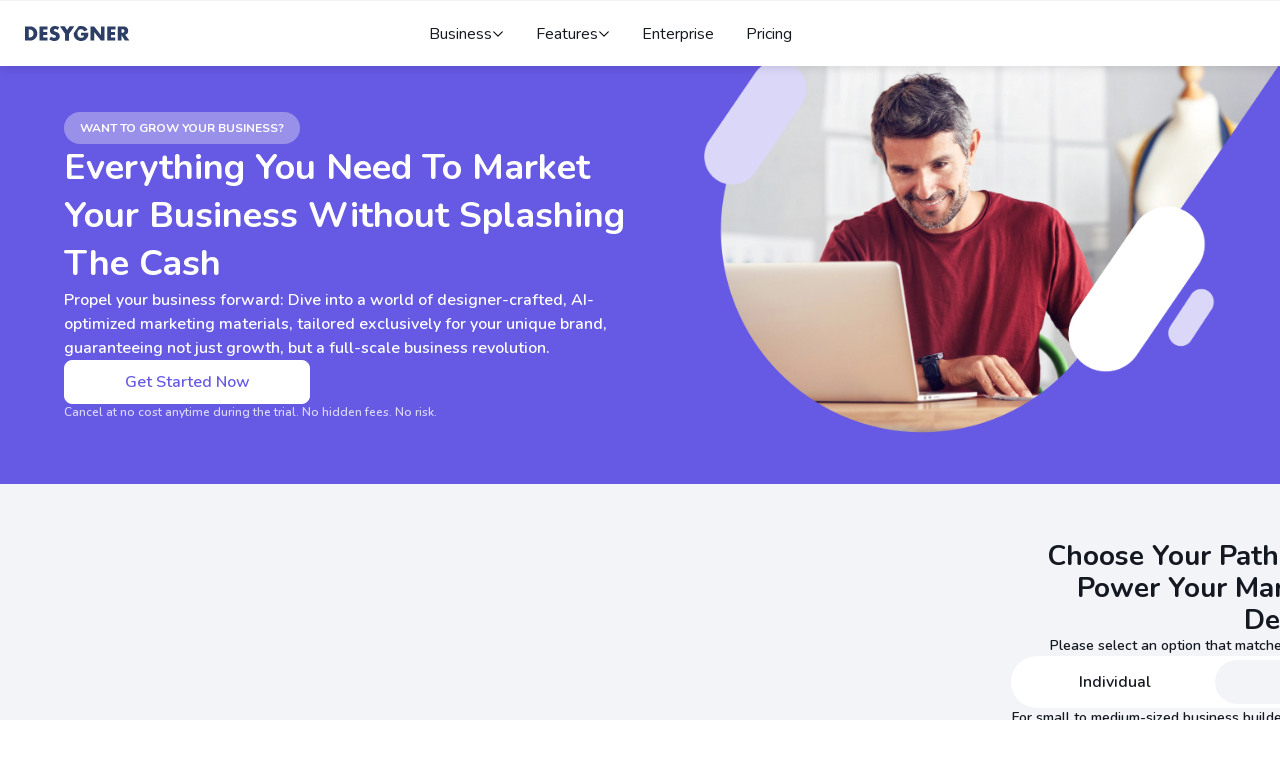

--- FILE ---
content_type: text/html
request_url: https://desygner.com/?post_load=register
body_size: 23091
content:
<!DOCTYPE html><html lang="en"><head><meta charset="UTF-8"><meta http-equiv="X-UA-Compatible" content="IE=edge"><meta name="viewport" content="width=device-width,initial-scale=1"><style>body main{margin:0;z-index:5}main .page-header{background-color:#6659e3;display:flex;flex-direction:column;margin-top:3.75rem;width:100%}.buttons.outline.gray-color{background-color:#f2f4f8}main .page-header .text-container{align-items:flex-start;box-sizing:border-box;display:flex;flex:1;flex-direction:column;grid-area:text;justify-content:center;margin:0;padding:3rem 2rem 1rem;position:relative;row-gap:1rem;width:100%}main .page-header .text-container .title{font-size:28px;font-weight:700;line-height:32px}main .page-header .text-container .subtitle{font-size:14px;font-weight:600;line-height:20px}main .page-header .text-container .ml{opacity:.76}main .text-container .buttons.ghost span.texts{color:#6659e3}main .capsule{border-radius:100px;padding:.5rem 1rem;white-space:nowrap}main .capsule.gray{background:#9890e9}main .capsule.yellow{background:#f4c304}main .container-line{padding:0 1rem}main .page-header .image-container{background-image:url(https://static.desygner.com/static/small-business/en/images/header-image-mobile.png);background-position:bottom;background-repeat:no-repeat;background-size:contain;flex:1;min-height:12rem;width:100%}@supports (background-image:url("https://static.desygner.com/static/small-business/en/images/header-image-mobile.webp")){main .page-header .image-container{background-image:url(https://static.desygner.com/static/small-business/en/images/header-image-mobile.webp)}}.container-line .container-line-inner .text-container{align-items:flex-start;box-sizing:border-box;display:flex;flex-direction:column;grid-area:text;justify-content:center;margin:0 0 2rem;position:relative;row-gap:1rem;width:100%}.container-line .container-line-inner .image-container,.container-line .container-line-inner .video-container{align-items:center;box-sizing:border-box;display:flex;grid-area:image-video;height:100%;justify-content:center;mix-blend-mode:multiply;padding:1rem;position:relative;width:100%}main{margin:0 0 -25px;z-index:5}.container-line.undecided-section .text-container{align-items:center;box-sizing:border-box;display:flex;flex-direction:column;grid-area:title;justify-content:center;padding:0 20rem;position:relative;text-align:center;width:100%}main .container-line.featured-blogs .featured-blogs-container{align-items:center;box-sizing:border-box;display:flex;grid-area:slider;justify-content:center;justify-self:center;margin-bottom:2rem;margin-top:1rem;order:2;padding:1rem 2rem;position:relative;width:100%}.container-line .arrows-container{align-items:center;align-self:center;background:0 0;display:grid;height:100%;justify-content:center;position:absolute;width:2.15rem;z-index:5}.container-line .arrows-container.prev{left:0}.container-line .arrows-container.prev svg{transform:rotate(180deg)}.container-line .arrows-container.next{right:0}main .container-line.plan-selection-section .container-line-inner{margin:3.5rem 0 2rem;row-gap:0}.container-line.plan-selection-section .text-container,.container-line.sliderbar-section .text-container{align-items:center;box-sizing:border-box;display:flex;flex-direction:column;grid-area:text;justify-content:center;padding:0;position:relative;text-align:center;width:100%}.container-line.plan-selection-section .text-container .button-container{align-items:center;background-color:#fff;border-radius:20px;box-sizing:border-box;display:flex;flex-wrap:wrap;grid-area:client-type;justify-content:center;justify-self:center;padding:.25rem;position:relative;width:-moz-fit-content;width:fit-content}.container-line.plan-selection-section .text-container .button-container .primary-capsule{border:none;border-radius:20px;outline:0;padding:.75rem 1rem}.container-line.plan-selection-section .text-container .button-container .primary-capsule.active{background-color:#f2f4f8}.container-line.plan-selection-section .text-container .button-container .primary-capsule.active span{color:#6659e3}.container-line.plan-selection-section .text-container .plan-selection-content-container{display:grid;justify-content:center;justify-items:center;min-height:9rem;position:relative;width:100%}.container-line.plan-selection-section .text-container .plan-selection-content{display:grid;gap:1.5rem;justify-items:center;opacity:0;position:absolute;z-index:1}.container-line.plan-selection-section .text-container .plan-selection-content.active{opacity:1;z-index:9}.container-line.plan-selection-section .text-container .plan-selection-content .plan-selection-button-container{display:flex;gap:.5rem}.container-line.slider-container .container-line-inner .slider-titles{margin:0}.container-line.slider-container .container-line-inner .slider-titles>h2{padding:0 1rem;text-align:center}main .container-line.slider-features{justify-content:flex-start;margin:0;min-height:50rem;padding:0}main .container-line.slider-features .text-container{padding:3rem 1rem 1rem}main .container-line.slider-features .container-line-inner{grid-template-areas:"title title" "individual-slider individual-slider";margin:0;padding:0}main .container-line.slider-features .slider-titles{grid-area:title!important;margin:0;row-gap:1rem;text-align:center}main .container-line.slider-features .slider-features-container{align-items:center;display:flex;flex-direction:column;grid-area:individual-slider;text-align:center}main .container-line.slider-features .slider-features-container .titles{display:none;justify-content:center}main .container-line.slider-features .slider-features-container .titles h2{padding:.75rem}main .container-line.slider-features .slider-features-container .titles h2.active{border-bottom:2px solid #6659e3;color:#6659e3}main .container-line.slider-features .slider-features-container .contents-mobile{display:flex;opacity:1;padding-bottom:3rem;width:100%}main .container-line.slider-features .slider-features-container .contents{align-items:center;display:none;flex-direction:column;margin-top:0;opacity:0}main .container-line.slider-features .slider-features-container .content{background-color:transparent;border-radius:1rem;-moz-column-gap:2.5rem;column-gap:2.5rem;display:flex;justify-content:space-between;opacity:0;position:absolute;width:100%;z-index:0}main .container-line.slider-features .slider-features-container .content.active{opacity:1;z-index:9}main .container-line.slider-features .slider-features-container .column{align-items:flex-start;display:flex;flex:1;flex-direction:column;gap:.5rem;text-align:left}main .container-line.slider-features .slider-features-container .column img{border-radius:1rem;height:auto;width:100%}main .container-line.slider-features .slider-features-container .contents-mobile .column{flex:0 0 80%;font-size:unset;gap:1rem;margin:0 1rem;scroll-snap-align:start;white-space:normal}main .container-line.slider-features .slider-features-container .contents-mobile .column img{width:100%}main .container-line.slider-features .slider-features-container .column h3{margin:0}.container-line.general-content .container-line-inner .image-container,.container-line.general-content .container-line-inner .video-container{align-items:center;box-sizing:border-box;display:flex;grid-area:image-video;height:100%;justify-content:center;margin:auto;max-width:29.5rem;padding:1rem;position:relative;width:100%}.container-line.video-content .container-line-inner .video-container .video-element{border:0;border-radius:1rem;grid-area:image-video;height:auto;justify-self:end;max-width:35rem;position:relative;width:100%}@media screen and (min-width:64rem) and (max-width:1279px){.container-line .container-line-inner{grid-template-columns:repeat(6,1fr)}main .container-line.slider-features .container-line-inner{grid-template-areas:"title title title title title title" "individual-slider individual-slider individual-slider individual-slider individual-slider individual-slider"}}@media screen and (min-width:48rem){main .page-header .image-container{background-image:url(https://static.desygner.com/static/small-business/en/images/header-image-tablet.png);min-height:21rem}@supports (background-image:url("https://static.desygner.com/static/small-business/en/images/header-image-tablet.webp")){main .page-header .image-container{background-image:url(https://static.desygner.com/static/small-business/en/images/header-image-tablet.webp)}}main .container-line.slider-features{padding:0 4rem 2rem}main .container-line.slider-features .slider-features-container .titles{display:flex}main .container-line.slider-features .slider-features-container .contents-mobile{opacity:0;overflow:hidden;position:absolute}main .container-line.slider-features .slider-features-container .contents{display:flex;margin-top:2rem;opacity:1}main .container-line.slider-features .container-line-inner{grid-template-areas:". title title title title ." "individual-slider individual-slider individual-slider individual-slider individual-slider individual-slider";grid-template-columns:repeat(6,1fr)}.container-line.plan-selection-section .text-container{padding:0 10rem}.container-line.plan-selection-section .text-container .button-container .primary-capsule{padding:.75rem 4rem}main .container-line .container-line-inner .text-container{row-gap:2rem}}@media screen and (min-width:64rem){.container-line.plan-selection-section .text-container .button-container{border-radius:80px;flex-wrap:nowrap}.container-line.plan-selection-section .text-container .button-container .primary-capsule{border-radius:80px}main .container-line{padding:0 2.5rem}main .page-header .text-container{padding:4rem 4rem 2rem}main .page-header .text-container .title{font-size:36px;line-height:48px}main .page-header .text-container .subtitle{font-size:16px;line-height:24px}main .container-line .container-line-inner{-moz-column-gap:2rem;column-gap:2rem}.container-line.featured-blogs .arrows-featured-blogs-container{display:none}main .page-header{flex-direction:row;margin-top:3rem}main .page-header .text-container{margin:0 0 2rem}main .page-header .image-container{background-image:url(https://static.desygner.com/static/small-business/en/images/header-image.png);background-position:100% 0;min-width:35rem}@supports (background-image:url("https://static.desygner.com/static/small-business/en/images/header-image.webp")){main .page-header .image-container{background-image:url(https://static.desygner.com/static/small-business/en/images/header-image.webp)}}.container-line.plan-selection-section .text-container{padding:0 20rem}main .container-line.slider-features{margin:3rem 2rem;padding:0 4rem 4rem}main .container-line.slider-features .container-line-inner{grid-template-areas:". title title title title ." ". individual-slider individual-slider individual-slider individual-slider ."}main .container-line.slider-features .slider-features-container .content{background-color:#f2f4f8;padding:4rem}main .container-line.slider-features .slider-features-container .column{gap:1rem}main .container-line.slider-features .slider-features-container .contents{margin-top:0}}@media screen and (min-width:112.5rem){.container-line.slider-container.slider-features .container-line-inner{grid-template-areas:". title title title title ." ". individual-slider individual-slider individual-slider individual-slider ."!important;grid-template-columns:repeat(6,13.4375rem)}main .container-line.plan-selection-section .container-line-inner{grid-template-columns:repeat(8,auto)!important}}.top-menu{align-items:center;background-color:#fff;box-sizing:border-box;display:flex;flex-direction:row;flex-wrap:wrap;height:70px;justify-content:space-between;padding:0 .5rem;position:fixed;top:0;width:100%;z-index:6}.top-menu .top-logo-link-mobile{display:flex;margin-left:25px;width:calc(min(25%,9rem))}.top-menu .top-logo-link-mobile img{display:flex;height:auto;width:100%}.top-menu .mobile-toggle-container{align-items:center;display:flex;gap:1rem}.top-menu .mobile-toggle-container .buttons-container{display:flex;gap:1rem}.top-menu .mobile-toggle-container button{padding:.75rem .5rem}.top-menu .mobile-toggle-container button.ghost{display:none}.top-menu .mobile-toggle-menu{display:flex;flex-direction:column;height:2rem;justify-content:space-evenly;position:relative;transform:scale(.75);width:2rem}.top-menu .mobile-toggle-menu .mobile-button-line{animation-duration:.5s;background-color:#000;display:flex;height:3px;position:absolute;width:100%}.top-menu .mobile-toggle-menu .mobile-button-line:first-child{top:5px}.top-menu .mobile-toggle-menu .mobile-button-line:nth-child(3){top:23px}.top-menu .main-top-menu{background-color:#fff;box-sizing:border-box;display:flex;flex-direction:column;height:-moz-fit-content;height:fit-content;left:0;max-height:0;opacity:1;overflow:hidden;padding:0 25px;position:absolute;top:60px;width:100%;z-index:5}.top-menu .main-top-menu .top-logo-link{display:none;height:15px;left:25px;position:absolute;width:105.48px}.top-menu .main-top-menu .top-logo-link img{display:flex;height:auto;width:100%}.top-menu .main-top-menu .main-menu,.top-menu .main-top-menu .redirect-menu,.top-menu .main-top-menu .user-menu{box-sizing:border-box;display:flex;flex-direction:column;height:unset;list-style:none;margin:0;opacity:1;padding:0;position:relative;text-transform:capitalize;width:100%}.top-menu .main-top-menu .redirect-menu.hidden,.top-menu .main-top-menu .user-menu.hidden{height:0;opacity:0}.top-menu .main-top-menu .user-menu button[data-toggle=login-modal]{background-color:transparent;border:none;justify-content:flex-start;min-height:-moz-fit-content;min-height:fit-content;padding:0;width:100%}.top-menu .main-top-menu .user-menu button[data-toggle=login-modal] .texts{font-size:16px;font-weight:400;text-align:left;text-transform:capitalize}.top-menu .main-top-menu .redirect-menu button[data-toggle=redirect-logged]{border-radius:5px;justify-content:center;margin:0 auto;max-width:385px;min-height:unset;padding:8px 16px;width:100%}.top-menu .main-top-menu .redirect-menu button[data-toggle=redirect-logged] .texts{font-size:16px;font-weight:400;padding:0;text-align:left;text-transform:capitalize}.top-menu .main-top-menu .main-menu .sub-menu-level-0,.top-menu .main-top-menu .redirect-menu .sub-menu-level-0,.top-menu .main-top-menu .user-menu .sub-menu-level-0{align-items:center;display:flex;flex-wrap:wrap;gap:12px;min-height:52px}.top-menu .main-top-menu .main-menu .sub-menu-level-0 div{box-sizing:border-box;height:16px;width:1rem}.top-menu .main-top-menu .main-menu .sub-menu-level-0 .sub-option{flex:1;padding:10px 0}.top-menu .main-top-menu .main-menu .sub-menu-level-0 svg,.top-menu .main-top-menu .redirect-menu .sub-menu-level-0 svg{height:auto;overflow:hidden;padding:.0625rem;transform:rotate(270deg);width:12px}.top-menu .main-top-menu .main-menu .sub-menu-level-0 div{align-items:center;display:flex;min-height:52px;width:100%}.top-menu .main-top-menu .main-menu .sub-menu-level-0 .sub-menu-level-1{display:flex;flex-direction:column;gap:10px;list-style:none;max-height:0;min-width:240px;opacity:0;overflow:hidden;padding:0;width:100%}.top-menu .main-top-menu .main-menu .sub-menu-level-0 .sub-menu-level-1 li{align-items:center;display:flex;min-height:42px}.top-menu .main-top-menu .main-menu .sub-menu-level-0 .sub-menu-level-1.horizontal{align-items:center;display:grid;grid-template-columns:1fr;grid-template-rows:auto;width:-moz-max-content;width:max-content;width:100%}.top-menu .main-top-menu .main-menu.main-menu li div{-moz-column-gap:7px;column-gap:7px;display:flex;justify-content:space-between}.top-menu .main-top-menu .redirect-menu.redirect-menu svg{fill:#6659e3;height:20px;padding:0 0 7px;transform:rotate(90deg);width:20px}@media screen and (min-width:31.25rem){.top-menu{padding:0}.top-menu .mobile-toggle-container button.ghost{display:block}}@media screen and (min-width:64rem){.top-menu{filter:drop-shadow(0 2px 5px rgba(0,0,0,.1));padding:0;top:0}.top-menu .mobile-toggle-container,.top-menu .mobile-toggle-menu,.top-menu .top-logo-link-mobile{display:none}.top-menu .main-top-menu .top-logo-link{display:flex}.top-menu .main-top-menu{align-items:center;display:flex;flex-direction:row;justify-content:center;left:unset;max-height:unset;opacity:1;overflow:visible;padding:0;position:relative;top:0;width:100%}.top-menu .main-top-menu .main-menu li a,.top-menu .main-top-menu .main-menu li div.texts{padding:0 1rem}.top-menu .main-top-menu .user-menu button[data-toggle=login-modal]{min-height:44px;min-width:unset;width:-moz-min-content;width:min-content}.top-menu .main-top-menu .redirect-menu button[data-toggle=redirect-logged]{max-width:unset;width:-moz-max-content;width:max-content}.top-menu .main-top-menu .main-menu,.top-menu .main-top-menu .redirect-menu,.top-menu .main-top-menu .user-menu{align-items:center;flex-direction:row;padding:0;width:-moz-max-content;width:max-content}.top-menu .main-top-menu .main-menu .sub-menu-level-0,.top-menu .main-top-menu .redirect-menu .sub-menu-level-0,.top-menu .main-top-menu .user-menu .sub-menu-level-0{-moz-column-gap:25px;column-gap:25px;height:65px;position:relative}.top-menu .main-top-menu .main-menu .sub-menu-level-0 .sub-menu-level-1{left:-10px;max-height:unset;opacity:0;overflow:visible;padding:10px 20px;position:absolute;top:85px;width:unset}.top-menu .main-top-menu .main-menu .sub-menu-level-0 .sub-menu-level-1 li{position:relative;width:-moz-max-content;width:max-content}.top-menu .main-top-menu .main-menu .sub-menu-level-0 .sub-menu-level-1.horizontal{-moz-column-gap:50px;column-gap:50px;grid-template-columns:repeat(3,1fr);left:50%;max-width:100vw;position:fixed;row-gap:0;transform:translateX(-50%);width:unset}.top-menu .main-top-menu .main-menu.main-menu{margin-right:60px}.top-menu .main-top-menu .redirect-menu.redirect-menu,.top-menu .main-top-menu .user-menu.user-menu{position:absolute;right:25px}.top-menu .main-top-menu .user-menu{-moz-column-gap:25px;column-gap:25px}.top-menu{height:-moz-fit-content;height:fit-content}}@media screen and (min-width:48rem){.top-menu .main-top-menu .redirect-menu button[data-toggle=redirect-logged]{max-width:500px;min-width:unset}}</style><!-- SEO Meta Tags --><meta name="description" content="Leverage the power of AI and expertly crafted marketing materials and promotional content to fast-track business growth, saving precious time and money."><meta name="robots" content="max-snippet:-1, max-image-preview:large, max-video-preview:-1"><meta name="thumbnail" content="https://static.desygner.com/static/small-business/en/images/desygner_meta_thumbnail.jpg"><!-- Twitter Meta Tags --><meta name="twitter:title" content="Desygner: The SMB hub for business &amp; marketing growth"><meta name="twitter:description" content="Leverage the power of AI and expertly crafted marketing materials and promotional content to fast-track business growth, saving precious time and money."><meta name="twitter:card" content="summary_large_image"><meta name="twitter:site" content="@DesygnerApp"><meta name="twitter:image" content="https://static.desygner.com/static/small-business/en/images/desygner_meta_thumbnail.jpg"><meta name="twitter:creator" content="@DesygnerApp"><!-- Open Graph Meta Tags --><meta property="og:locale" content="en"><meta property="og:title" content="Desygner: The SMB hub for business &amp; marketing growth"><meta property="og:description" content="Leverage the power of AI and expertly crafted marketing materials and promotional content to fast-track business growth, saving precious time and money."><meta property="og:type" content="website"><meta property="og:url" content="https://desygner.com/"><meta property="og:site_name" content="Desygner"><meta property="og:image" content="https://static.desygner.com/static/small-business/en/images/desygner_meta_thumbnail.jpg"><meta property="og:image:secure_url" content="https://static.desygner.com/static/small-business/en/images/desygner_meta_thumbnail.jpg"><meta property="og:image:width" content="1200"><meta property="og:image:height" content="630"><!-- Google Sign-In Meta Tag --><meta name="google-signin-client_id" content="93575409913-4hu6132k9vvc54qi6lkghbcm6s908828.apps.googleusercontent.com"><!-- Theme Color Meta Tag --><meta name="theme-color" content="#FFFFFF"><!-- GTM --><script>(function(w,d,s,l,i){w[l]=w[l]||[];w[l].push({'gtm.start':
  new Date().getTime(),event:'gtm.js'});var f=d.getElementsByTagName(s)[0],
  j=d.createElement(s),dl=l!='dataLayer'?'&l='+l:'';j.async=true;j.src=
  'https://www.googletagmanager.com/gtm.js?id='+i+dl;f.parentNode.insertBefore(j,f);
  })(window,document,'script','dataLayer','GTM-TLK24GF');</script><!-- Preloads --><link href="https://s3.amazonaws.com" rel="preconnect" crossorigin><link href="https://static.webrand.com" rel="preconnect" crossorigin><link href="https://static.desygner.com" rel="preconnect" crossorigin><link href="https://www.googletagmanager.com" rel="preconnect" crossorigin><link href="https://cdn.jsdelivr.net" rel="preconnect" crossorigin><link rel="preconnect" href="https://fonts.googleapis.com"><link rel="preconnect" href="https://fonts.gstatic.com" crossorigin><link rel="preload" as="style" href="https://fonts.googleapis.com/css2?family=Nunito:wght@200..900&display=swap"><link rel="stylesheet" href="https://fonts.googleapis.com/css2?family=Nunito:wght@200..900&display=swap" media="print" onload="this.media='all'"><noscript><link rel="stylesheet" href="https://fonts.googleapis.com/css2?family=Nunito:wght@200..900&display=swap"></noscript><link rel="preload" href="https://static.desygner.com/static/assets/v1.61.1/styles/design-system/structure.css" as="style" onload="this.onload=null; this.rel='stylesheet'"><link rel="preload" href="https://static.desygner.com/static/assets/v1.61.1/styles/home.css" as="style" onload="this.onload=null; this.rel='stylesheet'; performance.mark('css loaded')"><link rel="preload" href="https://static.desygner.com/static/assets/v1.61.1/styles/macros/check-list.css" as="style" onload="this.onload=null; this.rel='stylesheet'"><link rel="preload" href="https://cdn.jsdelivr.net/npm/jquery@3.6.0/dist/jquery.min.js" as="script"><link rel="preload" href="https://static.desygner.com/static/assets/v1.61.1/js/common.bundle.js" as="script"><link rel="preload" href="https://static.desygner.com/static/assets/v1.61.1/js/home.bundle.js" as="script"><link rel="preload" href="https://static.desygner.com/assets/build/bundles/desygnerbrand/dist/bndl-access-42dad0485f.js" as="fetch" crossorigin><link rel="preload" href="https://static.desygner.com/assets/build/bundles/desygnerbrand/dist/bndl-essentials-94ea6e8f81.js" as="fetch" crossorigin><link rel="preload" href="https://static.desygner.com/assets/build/bundles/aurelia-4abbe23427.js" as="fetch" crossorigin><link rel="preload" href="https://static.desygner.com/assets/build/bundles/desygnerbrand/dist/bndl-components-57590ea03e.js" as="fetch" crossorigin><link rel="prefetch" href="https://static.desygner.com/assets/build/bundles/desygnerbrand/dist/bndl-ai-d41d8cd98f.js" as="fetch" crossorigin><link rel="prefetch" href="https://static.desygner.com/assets/build/bundles/desygnerbrand/dist/bndl-tool-tab-d41d8cd98f.js" as="fetch" crossorigin><link rel="prefetch" href="https://static.desygner.com/assets/build/bundles/desygnerbrand/dist/bndl-ds-f976190d6d.js" as="fetch" crossorigin><link rel="prefetch" href="https://static.desygner.com/assets/build/bundles/desygnerbrand/dist/bndl-snackbar-cc481f8ff0.js" as="fetch" crossorigin><link rel="prefetch" href="https://static.desygner.com/assets/build/bundles/desygnerbrand/dist/bndl-recorder-ee55789920.js" as="fetch" crossorigin><link rel="prefetch" href="https://static.desygner.com/assets/build/bundles/desygnerbrand/dist/bndl-setup-88ce42122a.js" as="fetch" crossorigin><link rel="prefetch" href="https://static.desygner.com/assets/build/bundles/desygnerbrand/dist/bndl-uppy-58025d848a.js" as="fetch" crossorigin><link rel="prefetch" href="https://static.desygner.com/assets/build/bundles/desygnerbrand/dist/bndl-shopping-cart-01918b0ad8.js" as="fetch" crossorigin><link rel="prefetch" href="https://static.desygner.com/assets/build/bundles/desygnerbrand/dist/bndl-login-6b1b0fb620.js" as="fetch" crossorigin><link rel="prefetch" href="https://static.desygner.com/assets/build/bundles/desygnerbrand/dist/bndl-page-settings-14bc620958.js" as="fetch" crossorigin><link rel="prefetch" href="https://static.desygner.com/assets/build/bundles/desygnerbrand/dist/bndl-translations-viewer-e8df99ee66.js" as="fetch" crossorigin><link rel="prefetch" href="https://static.desygner.com/assets/build/bundles/desygnerbrand/dist/bndl-integration-f9cc0e776f.js" as="fetch" crossorigin><link rel="prefetch" href="https://static.desygner.com/assets/build/bundles/desygnerbrand/dist/bndl-payment-826c8428e3.js" as="fetch" crossorigin><link rel="prefetch" href="https://static.desygner.com/assets/build/bundles/desygnerbrand/dist/bndl-chat-99fd59b089.js" as="fetch" crossorigin><link rel="prefetch" href="https://static.desygner.com/assets/build/bundles/desygnerbrand/dist/bndl-legacy-third-party-b6a919cef9.js" as="fetch" crossorigin><link rel="prefetch" href="https://static.desygner.com/assets/build/bundles/desygnerbrand/dist/bndl-share-modal-20a776afdd.js" as="fetch" crossorigin><link rel="prefetch" href="https://static.desygner.com/assets/build/bundles/desygnerbrand/dist/bndl-smart-assets-3ea4a63dec.js" as="fetch" crossorigin><link rel="prefetch" href="https://static.desygner.com/assets/build/bundles/desygnerbrand/dist/bndl-pdf-viewer-cb48d2c4ec.js" as="fetch" crossorigin><link rel="prefetch" href="https://static.desygner.com/assets/build/bundles/desygnerbrand/dist/bndl-print-b5f8470930.js" as="fetch" crossorigin><link rel="prefetch" href="https://static.desygner.com/assets/build/bundles/desygnerbrand/dist/bndl-helpers-7ce68f5d64.js" as="fetch" crossorigin><link rel="prefetch" href="https://static.desygner.com/assets/build/bundles/desygnerbrand/dist/bndl-coach-marks-0e1ba9f308.js" as="fetch" crossorigin><link rel="prefetch" href="https://static.desygner.com/assets/build/bundles/desygnerbrand/dist/bndl-legacy-components-6855192982.js" as="fetch" crossorigin><link rel="prefetch" href="https://static.desygner.com/assets/build/bundles/desygnerbrand/dist/bndl-design-download-modal-cde3b3e239.js" as="fetch" crossorigin><link rel="prefetch" href="https://static.desygner.com/assets/build/bundles/desygnerbrand/dist/bndl-templates-04323582f0.js" as="fetch" crossorigin><link rel="prefetch" href="https://static.desygner.com/assets/build/bundles/desygnerbrand/dist/bndl-assets-modal-766fa0112f.js" as="fetch" crossorigin><link rel="prefetch" href="https://static.desygner.com/assets/build/bundles/desygnerbrand/dist/bndl-third-party-2b430d2fdc.js" as="fetch" crossorigin><link rel="prefetch" href="https://static.desygner.com/assets/build/bundles/desygnerbrand/dist/bndl-extended-62ab820651.js" as="fetch" crossorigin><link rel="prefetch" href="https://static.desygner.com/assets/build/bundles/desygnerbrand/dist/bndl-white-label-273870f851.js" as="fetch" crossorigin><!-- Canonical and alternates --><link rel="profile" href="https://gmpg.org/xfn/11"><link rel="canonical" href="https://desygner.com/"><link rel="alternate" hreflang="en" href="https://desygner.com/"><script type="application/ld+json">{
    "@context": "https://schema.org",
    "@graph": [{
      "@type": "WebSite",
      "@id": "https://desygner.com/#website",
      "url": "https://desygner.com/",
      "name": "Desygner"
    }, {
      "@type": "WebPage",
      "@id": "https://desygner.com/#webpage",
      "url": "https://desygner.com/",
      "inLanguage": "en",
      "name": "Desygner: The SMB hub for business &amp; marketing growth",
      "isPartOf": {
        "@id": "https://desygner.com/#website"
      },
      "datePublished": "2023-12-28T00:00:00+10:00",
      "dateModified": "2023-12-29T22:34:20+10:00",
      "description": "Leverage the power of AI and expertly crafted marketing materials and promotional content to fast-track business growth, saving precious time and money."
    }, {
     "@type": "Organization",
      "name": "Desygner",
      "url": "https://desygner.com/",
      "logo": "https://static.desygner.com/assets/logos/desygner-wordmark.svg",
      "sameAs": [
        "https://www.facebook.com/desygnerapp/",
        "https://twitter.com/DesygnerApp",
        "https://www.instagram.com/desygnerapp/",
        "https://www.youtube.com/channel/UCqIRwEE0fk5L1BDNauWfooQ",
        "https://www.linkedin.com/company/desygner",
        "https://desygner.com/contact/"
      ]
    }]
  }</script><link rel="stylesheet" type="text/css" href="https://static.desygner.com/static/assets/v1.61.1/styles/macros/sliders-structure.css" media="print" onload="this.media='all'"><link rel="stylesheet" type="text/css" href="https://cdn.jsdelivr.net/npm/slick-carousel@1.8.1/slick/slick.css" media="print" onload="this.media='all'"><link rel="stylesheet" type="text/css" href="https://cdn.jsdelivr.net/npm/slick-carousel@1.8.1/slick/slick-theme.css" media="print" onload="this.media='all'"><link href="https://static.desygner.com/assets/logos/desygner-icon-clean.svg" rel="icon"><title>Desygner: The SMB hub for business &amp; marketing growth</title><noscript><link rel="stylesheet" defer="defer" href="https://static.desygner.com/static/assets/v1.61.1/styles/design-system/structure.css"><link rel="stylesheet" href="https://static.desygner.com/static/assets/v1.61.1/styles/macros/check-list.css"></noscript><link rel="alternate" hreflang="es" href="https://desygner.com/es/"><link rel="alternate" hreflang="fr" href="https://desygner.com/fr/"><link rel="alternate" hreflang="de" href="https://desygner.com/de/"><link rel="alternate" hreflang="pt" href="https://desygner.com/pt/"><link rel="alternate" hreflang="ru" href="https://desygner.com/ru/"><link rel="preload" href="https://static.desygner.com/static/small-business/en/images/header-image-mobile.webp" as="image" media="(max-width: 47.9rem)"><link rel="preload" href="https://static.desygner.com/static/small-business/en/images/header-image-tablet.webp" as="image" media="(min-width: 48rem) and (max-width: 63.9rem)"><link rel="preload" href="https://static.desygner.com/static/small-business/en/images/header-image.webp" as="image" media="(min-width: 64rem)"></head><body><link rel="stylesheet" href="https://static.desygner.com/static/assets/v1.61.1/styles/macros/menu-top.css"><!-- Google Tag Manager (noscript) --><noscript><iframe src="https://www.googletagmanager.com/ns.html?id=GTM-TLK24GF" height="0" width="0" style="display:none;visibility:hidden"></iframe></noscript><!-- End Google Tag Manager (noscript) --><header class="top-menu active"><link rel="stylesheet" defer="defer" href="https://static.desygner.com/static/assets/v1.61.1/styles/macros/redirect-bar.css"><div class="redirect-bar"><p class="redirect-text texts Body">You will be automatically redirect to your app area in <span class="redirect-counter">11 </span>second(s). <button data-toggle="cancel-redirect" class="buttons transparent"><svg width="20" height="20" role="button"><use href="#cross"></use></svg> <span class="texts BodyLargeHeavy">Stay on this page.</span></button></p></div><a class="top-logo-link-mobile" href="https://desygner.com/"><img height="60" width="160" src="https://static.desygner.com/assets/logos/desygner-wordmark.svg" alt="Desygner" title="Desygner"></a><div class="mobile-toggle-container"><div class="buttons-container"><button data-toggle="login-modal" class="buttons ghost"><span class="texts BodyLargeHeavy">Sign in</span></button> <button data-toggle="get-started-modal" class="buttons primary" tabindex="0"><span class="texts BodyLargeHeavy no-hover">Get Started</span></button></div><div role="button" class="mobile-toggle-menu" tabindex="0" aria-label="toggle menu"><div class="mobile-button-line"></div><div class="mobile-button-line"></div><div class="mobile-button-line"></div></div></div><nav class="main-top-menu" aria-label="main menu" aria-hidden="true" aria-expanded="false"><a class="top-logo-link" href="https://desygner.com/"><img height="60" width="160" src="https://static.desygner.com/assets/logos/desygner-wordmark.svg" alt="Desygner" title="Desygner"></a><ul class="main-menu"><li id="business_menu" data-ref="https://desygner.com/" class="sub-menu-level-0 has-submenu"><div class="texts"><span class="texts" tabindex="0" role="button">Business</span> <svg width="20" height="20"><use href="#editor-chevron-left"></use></svg></div><ul id="business-submenu" class="sub-menu-level-1 submenu horizontal with-title" aria-hidden="true" aria-expanded="false"><li><a href="https://desygner.com/create/active/" class="texts sub-option" tabindex="0" role="button">Active Life</a></li><li><a href="https://desygner.com/create/arts-entertainment/" class="texts sub-option" tabindex="0" role="button">Arts &amp; Entertainment</a></li><li><a href="https://desygner.com/create/automotive/" class="texts sub-option" tabindex="0" role="button">Automotive</a></li><li><a href="https://desygner.com/create/beauty-salon-spa/" class="texts sub-option" tabindex="0" role="button">Beauty &amp; Spas</a></li><li><a href="https://desygner.com/create/bicycle/" class="texts sub-option" tabindex="0" role="button">Bicycles</a></li><li><a href="https://desygner.com/create/education/" class="texts sub-option" tabindex="0" role="button">Education</a></li><li><a href="https://desygner.com/create/event-planning/" class="texts sub-option" tabindex="0" role="button">Event planning &amp; Services</a></li><li><a href="https://desygner.com/create/financial-services/" class="texts sub-option" tabindex="0" role="button">Financial Services</a></li><li><a href="https://desygner.com/create/food/" class="texts sub-option" tabindex="0" role="button">Food</a></li><li><a href="https://desygner.com/create/health-medical/" class="texts sub-option" tabindex="0" role="button">Health &amp; Medical</a></li><li><a href="https://desygner.com/create/home-services/" class="texts sub-option" tabindex="0" role="button">Home Services</a></li><li><a href="https://desygner.com/create/hotel/" class="texts sub-option" tabindex="0" role="button">Hotel</a></li><li><a href="https://desygner.com/create/mass-media/" class="texts sub-option" tabindex="0" role="button">Mass Media</a></li><li><a href="https://desygner.com/create/nightlife/" class="texts sub-option" tabindex="0" role="button">Nightlife</a></li><li><a href="https://desygner.com/create/pets/" class="texts sub-option" tabindex="0" role="button">Pets</a></li><li><a href="https://desygner.com/create/professional-services/" class="texts sub-option" tabindex="0" role="button">Professional Services</a></li><li><a href="https://desygner.com/create/public-services/" class="texts sub-option" tabindex="0" role="button">Public Services &amp; Government</a></li><li><a href="https://desygner.com/create/real-estate/" class="texts sub-option" tabindex="0" role="button">Real Estate</a></li><li><a href="https://desygner.com/create/religion/" class="texts sub-option" tabindex="0" role="button">Religious Organizations</a></li><li><a href="https://desygner.com/create/shopping/" class="texts sub-option" tabindex="0" role="button">Shopping</a></li><li><a href="https://desygner.com/create/travel/" class="texts sub-option" tabindex="0" role="button">Travel</a></li></ul></li><li id="features" data-ref="https://desygner.com/design-online/" class="sub-menu-level-0 has-submenu sub-option"><div class="texts"><span class="texts" tabindex="0" role="button">Features</span> <svg width="20" height="20"><use href="#editor-chevron-left"></use></svg></div><ul id="features-submenu" class="sub-menu-level-1 submenu horizontal" aria-hidden="true" aria-expanded="false"><li><a href="https://desygner.com/design-online/" class="texts sub-option" tabindex="0" role="button">Design Online</a></li><li><a href="https://desygner.com/pdf-editor/" class="texts sub-option" tabindex="0" role="button">PDF Editor</a></li><li><a href="https://desygner.com/print/" class="texts sub-option" tabindex="0" role="button">Print</a></li><li><a href="https://desygner.com/indesign-alternative-online/" class="texts sub-option" tabindex="0" role="button">InDesign</a></li><li><a href="https://desygner.com/background-remover/" class="texts sub-option" tabindex="0" role="button">Background Remover</a></li><li><a href="https://desygner.com/brand-library/" class="texts sub-option" tabindex="0" role="button">Brand Library</a></li><li><a href="https://desygner.com/royalty-free-images-for-commercial-use/" class="texts sub-option" tabindex="0" role="button">Free Stock Images</a></li><li><a href="https://desygner.com/free-templates/" class="texts sub-option" tabindex="0" role="button">Free templates</a></li><li><a href="https://desygner.com/resize-image-online/" class="texts sub-option" tabindex="0" role="button">Resize Images online</a></li><li><a href="https://desygner.com/animator/" class="texts sub-option" tabindex="0" role="button">Animator</a></li><li><a href="https://desygner.com/ai-powered-design/" class="texts sub-option" tabindex="0" role="button">AI-Powered Design</a></li><li><a href="https://desygner.com/designer/" class="texts sub-option" tabindex="0" role="button">Hire a designer</a></li></ul></li><li id="enterprise_menu" class="sub-menu-level-0"><a href="https://webrand.com/" class="texts"><span>Enterprise</span></a></li><li class="sub-menu-level-0"><a href="https://desygner.com/pricing/" class="texts"><span>pricing</span></a></li></ul><ul class="user-menu hidden"><li class="sub-menu-level-0"><button data-toggle="login-modal" class="buttons"><span class="texts">Sign in</span></button></li><li class="sub-menu-level-0 get-started-button"><button data-toggle="get-started-modal" class="buttons primary" tabindex="0"><span class="texts no-hover">Get Started</span></button></li></ul><ul class="redirect-menu hidden"><li class="sub-menu-level-0"><button data-toggle="redirect-logged" class="buttons outline" tabindex="0"><span class="texts">Go to Desygner</span> <svg width="20" height="20" role="button"><use href="#arrow-upload"></use></svg></button></li></ul></nav></header><main><div class="page-header"><div class="text-container"><div class="texts SmallHeavy color-white en capsule gray">WANT TO GROW YOUR BUSINESS?</div><h1 class="title texts color-white">Everything You Need To Market Your Business Without Splashing The Cash</h1><div class="subtitle texts color-white en">Propel your business forward: Dive into a world of designer-crafted, AI-optimized marketing materials, tailored exclusively for your unique brand, guaranteeing not just growth, but a full-scale business revolution.</div><button data-toggle="get-started-modal" class="buttons ghost fixed-size"><span class="texts BodyLargeHeavy">Get Started Now</span></button><p class="ml texts Small color-white">Cancel at no cost anytime during the trial. No hidden fees. No risk.</p></div><div class="image-container"></div></div><div class="container-line plan-selection-section gray"><div class="container-line-inner"><div class="text-container"><h3 class="subtitle texts DisplayMedium">Choose Your Path - How Do You Plan To Power Your Marketing Journey With Desygner?</h3><div class="texts Body">Please select an option that matches your preferences for the optimal experience.</div><div class="button-container"><a href="javascript: void(0)" class="buttons primary-capsule" role="button" data-action="individual"><span class="texts BodyLargeHeavy">Individual</span> </a><a href="javascript: void(0)" class="buttons primary-capsule active" role="button" data-action="business"><span class="texts BodyLargeHeavy">Business</span> </a><a href="javascript: void(0)" class="buttons primary-capsule" role="button" data-action="enterprise"><span class="texts BodyLargeHeavy">Enterprise</span></a></div><div class="plan-selection-content-container"><div class="plan-selection-content" data-section="individual"><div class="texts Body">For individuals, students, solopreneurs, designers, marketers, freelancers, or anyone looking for a comprehensive content creation platform to increase productivity and efficiency.</div><div class="plan-selection-button-container"><button class="buttons outline gray-color" onclick="window.location.assign('design-online/');this.blur()"><span class="texts BodyLargeHeavy">Learn more</span></button> <button data-toggle="get-started-modal" data-plan="pro" class="buttons primary"><span class="texts BodyLargeHeavy">Try Free Now</span></button></div></div><div class="plan-selection-content active" data-section="business"><div class="texts Body">For small to medium-sized business builders or owners seeking an end-to-end marketing suite to create marketing materials and branded content to promote and grow your business.</div><button data-toggle="get-started-modal" class="buttons primary" data-interval="year" data-plan="pro_team" data-skip-trial="skip-true"><span class="texts BodyLargeHeavy">Get Started Now</span></button></div><div class="plan-selection-content" data-section="enterprise"><div class="texts Body">For teams, franchises, store chains, schools, universities, restaurants, or large enterprises looking for large-scale Digital Asset Management and Brand Governance solutions that can be rolled out and implemented across all of your divisions.</div><div class="plan-selection-button-container"><button class="buttons outline gray-color" onclick="window.location.assign('enterprise/');this.blur()"><span class="texts BodyLargeHeavy">Learn more</span></button> <button class="buttons primary" onclick="window.location.assign('https://webrand.com/get-demo')"><span class="texts BodyLargeHeavy">Get a Demo</span></button></div></div></div></div></div></div><div class="container-line slider-container slider-features"><div class="container-line-inner"><div class="text-container slider-titles"><h2 class="subtitle texts DisplayMedium">Introducing Desygner's All-in-one Business Growth And Marketing Solution.</h2><div class="texts BodyLargeHeavy">No more dealing with costly designers, sluggish agencies, expensive stock images, and bothersome AI tools. Desygner is here to your rescue, to solve all of your business growth and marketing problems.</div></div><div class="slider-features-container"><div class="titles"><h2 class="texts BodyLargeHeavy active">Ultimate marketing package</h2><h2 class="texts BodyLargeHeavy">Supercharge content creation</h2><h2 class="texts BodyLargeHeavy">Expand business horizons</h2><h2 class="texts BodyLargeHeavy">Maximize efficiency & productivity</h2><h2 class="texts BodyLargeHeavy">Boost content excellence</h2></div><div class="contents"><div class="content active"><div class="column"><picture><source type="image/webp" srcset="https://static.desygner.com/static/small-business/en/images/features_01.webp"><img loading="lazy" src="https://static.desygner.com/static/small-business/en/images/features_01.jpg" width="736" height="520" alt="Achieve marketing power instantly"></picture><h3 class="texts Heading">Achieve marketing power instantly</h3><div class="texts Body">Define and apply your information and styles to 250+ marketing materials. All are 100% editable to suit your business.</div><div class="link"><a class="texts Body" href="#marketing-materials-anchor">Learn more </a><svg><use xlink:href="#arrow-upload"></use></svg></div></div><div class="column"><picture><source type="image/webp" srcset="https://static.desygner.com/static/small-business/en/images/features_02.webp"><img loading="lazy" src="https://static.desygner.com/static/small-business/en/images/features_02.jpg" width="736" height="520" alt="Multiply creations with ease"></picture><h3 class="texts Heading">Multiply creations with ease</h3><div class="texts Body">Auto-create multiple professional designs or documents in seconds, no expertise needed!</div><div class="link"><a class="texts Body" href="#ai-text-generator-anchor">Learn more </a><svg><use xlink:href="#arrow-upload"></use></svg></div></div><div class="column"><picture><source type="image/webp" srcset="https://static.desygner.com/static/small-business/en/images/features_03.webp"><img loading="lazy" src="https://static.desygner.com/static/small-business/en/images/features_03.jpg" width="736" height="520" alt="Unleash the full potential of PDFs"></picture><h3 class="texts Heading">Unleash the full potential of PDFs</h3><div class="texts Body">Ditch dull PDF editing for good! Seamlessly edit and transform any PDFs into limitless, stunning branded content.</div><div class="link"><a class="texts Body" href="#pdf-editor-anchor">Learn more </a><svg><use xlink:href="#arrow-upload"></use></svg></div></div></div><div class="content"><div class="column"><picture><source type="image/webp" srcset="https://static.desygner.com/static/small-business/en/images/features_04.webp"><img loading="lazy" src="https://static.desygner.com/static/small-business/en/images/features_04.jpg" width="736" height="520" alt="The world's largest stock library"></picture><h3 class="texts Heading">The world's largest stock library</h3><div class="texts Body">Say goodbye to pricey stock images and tricky licenses, and explore millions of royalty-free stock images to choose from.</div><div class="link"><a class="texts Body" href="#stock-photos-anchor">Learn more </a><svg><use xlink:href="#arrow-upload"></use></svg></div></div><div class="column"><picture><source type="image/webp" srcset="https://static.desygner.com/static/small-business/en/images/features_05.webp"><img loading="lazy" src="https://static.desygner.com/static/small-business/en/images/features_05.jpg" width="736" height="520" alt="AI Text Generator, by ChatGPT"></picture><h3 class="texts Heading">AI Text Generator, by ChatGPT</h3><div class="texts Body">Built on the latest GPT-4 tech, our AI Text Generator readily produces compelling text and copy on-demand.</div><div class="link"><a class="texts Body" href="#ai-text-generator-anchor">Learn more </a><svg><use xlink:href="#arrow-upload"></use></svg></div></div><div class="column"><picture><source type="image/webp" srcset="https://static.desygner.com/static/small-business/en/images/features_06.webp"><img loading="lazy" src="https://static.desygner.com/static/small-business/en/images/features_06.jpg" width="736" height="520" alt="AI Image Creator"></picture><h3><div class="texts Heading" style="display: inline;">AI Image Creator</div><span class="texts Small color-white capsule yellow" style="display: inline; padding: 0.25rem 0.5rem">LAUNCHING SOON</span></h3><div class="texts Body">Transform your visions into breathtaking visuals without any struggle, with our upcoming AI Image Creator.</div><div class="link"><a class="texts Body" href="#stock-photos-anchor">Learn more </a><svg><use xlink:href="#arrow-upload"></use></svg></div></div></div><div class="content"><div class="column"><picture><source type="image/webp" srcset="https://static.desygner.com/static/small-business/en/images/features_07.webp"><img loading="lazy" src="https://static.desygner.com/static/small-business/en/images/features_07.jpg" width="736" height="520" alt="Grow your reach for greater impact"></picture><h3 class="texts Heading">Grow your reach for greater impact</h3><div class="texts Body">Invite anyone from your customers to friends to share your branded marketing materials with the world.</div><div class="link"><a class="texts Body" href="#team-collaborate-anchor">Learn more </a><svg><use xlink:href="#arrow-upload"></use></svg></div></div><div class="column"><picture><source type="image/webp" srcset="https://static.desygner.com/static/small-business/en/images/features_08.webp"><img loading="lazy" src="https://static.desygner.com/static/small-business/en/images/features_08.jpg" width="736" height="520" alt="Stand out & attract new customers"></picture><h3 class="texts Heading">Stand out & attract new customers</h3><div class="texts Body">From fantastic designs to flawless prints, craft and receive distinctive marketing materials without leaving your door!</div><div class="link"><a class="texts Body" href="#print-anchor">Learn more </a><svg><use xlink:href="#arrow-upload"></use></svg></div></div><div class="column"><picture><source type="image/webp" srcset="https://static.desygner.com/static/small-business/en/images/features_09.webp"><img loading="lazy" src="https://static.desygner.com/static/small-business/en/images/features_09.jpg" width="736" height="520" alt="Elevate your social presence"></picture><h3 class="texts Heading">Elevate your social presence</h3><div class="texts Body">Strategically schedule your posts ahead of time, consistently reach your audience when they're most active, and watch as your business growth skyrockets in the social realm (Android and iOS).</div></div></div><div class="content"><div class="column"><picture><source type="image/webp" srcset="https://static.desygner.com/static/small-business/en/images/features_10.webp"><img loading="lazy" src="https://static.desygner.com/static/small-business/en/images/features_10.jpg" width="736" height="520" alt="Streamline teamwork effortlessly"></picture><h3 class="texts Heading">Streamline teamwork effortlessly</h3><div class="texts Body">Invite and join forces with 5 members to create amazing content together anytime, anywhere, at no extra cost.</div><div class="link"><a class="texts Body" href="#team-collaborate-anchor">Learn more </a><svg><use xlink:href="#arrow-upload"></use></svg></div></div><div class="column"><picture><source type="image/webp" srcset="https://static.desygner.com/static/small-business/en/images/features_11.webp"><img loading="lazy" src="https://static.desygner.com/static/small-business/en/images/features_11.jpg" width="736" height="520" alt="Resize anything infinitely"></picture><h3 class="texts Heading">Resize anything infinitely</h3><div class="texts Body">Easily adapt one design for multiple formats with the One Click Resize feature. From social posts to printed flyers, transform designs seamlessly in an instant, saving you hours of time.</div></div><div class="column"><picture><source type="image/webp" srcset="https://static.desygner.com/static/small-business/en/images/features_12.webp"><img loading="lazy" src="https://static.desygner.com/static/small-business/en/images/features_12.jpg" width="736" height="520" alt="Storage with controlled access"></picture><h3 class="texts Heading">Storage with controlled access</h3><div class="texts Body">Experience limitless storage of your brand assets, and files with complete access control. Maintain absolute brand consistency and compliance across all your marketing materials.div></div></div></div><div class="content"><div class="column"><picture><source type="image/webp" srcset="https://static.desygner.com/static/small-business/en/images/features_13.webp"><img loading="lazy" src="https://static.desygner.com/static/small-business/en/images/features_13.jpg" width="736" height="520" alt="Make any image, your brand image"></picture><h3 class="texts Heading">Make any image, your brand image</h3><div class="texts Body">Effortlessly remove unwanted photo backgrounds in one click, no additional software needed. Align any image with your brand by overlaying your brand colors, font or text in your style.</div></div><div class="column"><picture><source type="image/webp" srcset="https://static.desygner.com/static/small-business/en/images/features_14.webp"><img loading="lazy" src="https://static.desygner.com/static/small-business/en/images/features_14.jpg" width="736" height="520" alt="Break free from the ordinary"></picture><h3 class="texts Heading">Break free from the ordinary</h3><div class="texts Body">Add instant animation to presentations, social posts, or anywhere else you need to make a striking visual impact. Transform static graphics into engaging animations effortlessly.</div></div><div class="column"><picture><source type="image/webp" srcset="https://static.desygner.com/static/small-business/en/images/features_15.webp"><img loading="lazy" src="https://static.desygner.com/static/small-business/en/images/features_15.jpg" width="736" height="520" alt="Optimize & control your content"></picture><h3 class="texts Heading">Optimize & control your content</h3><div class="texts Body">Use Desygner's Feeds & Report features to analyze your content's performance in real-time. Optimize your content strategy by understanding your distribution, use and sharing patterns.</div></div></div></div><div class="contents-mobile"><div class="column"><picture><source type="image/webp" srcset="https://static.desygner.com/static/small-business/en/images/features_01.webp"><img loading="lazy" src="https://static.desygner.com/static/small-business/en/images/features_01.jpg" width="736" height="520" alt="Achieve marketing power instantly"></picture><h3 class="texts Heading">Achieve marketing power instantly</h3><div class="texts Body">Define and apply your information and styles to 250+ marketing materials. All are 100% editable to suit your business.</div><div class="link"><a class="texts Body" href="#marketing-materials-anchor">Learn more </a><svg><use xlink:href="#arrow-upload"></use></svg></div></div><div class="column"><picture><source type="image/webp" srcset="https://static.desygner.com/static/small-business/en/images/features_02.webp"><img loading="lazy" src="https://static.desygner.com/static/small-business/en/images/features_02.jpg" width="736" height="520" alt="Multiply creations with ease"></picture><h3 class="texts Heading">Multiply creations with ease</h3><div class="texts Body">Auto-create multiple professional designs or documents in seconds, no expertise needed!</div><div class="link"><a class="texts Body" href="#ai-text-generator-anchor">Learn more </a><svg><use xlink:href="#arrow-upload"></use></svg></div></div><div class="column"><picture><source type="image/webp" srcset="https://static.desygner.com/static/small-business/en/images/features_03.webp"><img loading="lazy" src="https://static.desygner.com/static/small-business/en/images/features_03.jpg" width="736" height="520" alt="Unleash the full potential of PDFs"></picture><h3 class="texts Heading">Unleash the full potential of PDFs</h3><div class="texts Body">Ditch dull PDF editing for good! Seamlessly edit and transform any PDFs into limitless, stunning branded content.</div><div class="link"><a class="texts Body" href="#pdf-editor-anchor">Learn more </a><svg><use xlink:href="#arrow-upload"></use></svg></div></div><div class="column"><picture><source type="image/webp" srcset="https://static.desygner.com/static/small-business/en/images/features_04.webp"><img loading="lazy" src="https://static.desygner.com/static/small-business/en/images/features_04.jpg" width="736" height="520" alt="The world's largest stock library"></picture><h3 class="texts Heading">The world's largest stock library</h3><div class="texts Body">Say goodbye to pricey stock images and tricky licenses, and explore millions of royalty-free stock images to choose from.</div><div class="link"><a class="texts Body" href="#stock-photos-anchor">Learn more </a><svg><use xlink:href="#arrow-upload"></use></svg></div></div><div class="column"><picture><source type="image/webp" srcset="https://static.desygner.com/static/small-business/en/images/features_05.webp"><img loading="lazy" src="https://static.desygner.com/static/small-business/en/images/features_05.jpg" width="736" height="520" alt="AI Text Generator, by ChatGPT"></picture><h3 class="texts Heading">AI Text Generator, by ChatGPT</h3><div class="texts Body">Built on the latest GPT-4 tech, our AI Text Generator readily produces compelling text and copy on-demand.</div><div class="link"><a class="texts Body" href="#ai-text-generator-anchor">Learn more </a><svg><use xlink:href="#arrow-upload"></use></svg></div></div><div class="column"><picture><source type="image/webp" srcset="https://static.desygner.com/static/small-business/en/images/features_06.webp"><img loading="lazy" src="https://static.desygner.com/static/small-business/en/images/features_06.jpg" width="736" height="520" alt="AI Image Creator"></picture><h3><div class="texts Heading" style="display: inline;">AI Image Creator</div><span class="texts Small color-white capsule yellow" style="display: inline; padding: 0.25rem 0.5rem">LAUNCHING SOON</span></h3><div class="texts Body">Transform your visions into breathtaking visuals without any struggle, with our upcoming AI Image Creator.</div><div class="link"><a class="texts Body" href="#stock-photos-anchor">Learn more </a><svg><use xlink:href="#arrow-upload"></use></svg></div></div><div class="column"><picture><source type="image/webp" srcset="https://static.desygner.com/static/small-business/en/images/features_07.webp"><img loading="lazy" src="https://static.desygner.com/static/small-business/en/images/features_07.jpg" width="736" height="520" alt="Grow your reach for greater impact"></picture><h3 class="texts Heading">Grow your reach for greater impact</h3><div class="texts Body">Invite anyone from your customers to friends to share your branded marketing materials with the world.</div><div class="link"><a class="texts Body" href="#team-collaborate-anchor">Learn more </a><svg><use xlink:href="#arrow-upload"></use></svg></div></div><div class="column"><picture><source type="image/webp" srcset="https://static.desygner.com/static/small-business/en/images/features_08.webp"><img loading="lazy" src="https://static.desygner.com/static/small-business/en/images/features_08.jpg" width="736" height="520" alt="Stand out & attract new customers"></picture><h3 class="texts Heading">Stand out & attract new customers</h3><div class="texts Body">From fantastic designs to flawless prints, craft and receive distinctive marketing materials without leaving your door!</div><div class="link"><a class="texts Body" href="#print-anchor">Learn more </a><svg><use xlink:href="#arrow-upload"></use></svg></div></div><div class="column"><picture><source type="image/webp" srcset="https://static.desygner.com/static/small-business/en/images/features_09.webp"><img loading="lazy" src="https://static.desygner.com/static/small-business/en/images/features_09.jpg" width="736" height="520" alt="Elevate your social presence"></picture><h3 class="texts Heading">Elevate your social presence</h3><div class="texts Body">Strategically schedule your posts ahead of time, consistently reach your audience when they're most active, and watch as your business growth skyrockets in the social realm (Android and iOS).</div></div><div class="column"><picture><source type="image/webp" srcset="https://static.desygner.com/static/small-business/en/images/features_10.webp"><img loading="lazy" src="https://static.desygner.com/static/small-business/en/images/features_10.jpg" width="736" height="520" alt="Streamline teamwork effortlessly"></picture><h3 class="texts Heading">Streamline teamwork effortlessly</h3><div class="texts Body">Invite and join forces with 5 members to create amazing content together anytime, anywhere, at no extra cost.</div><div class="link"><a class="texts Body" href="#team-collaborate-anchor">Learn more </a><svg><use xlink:href="#arrow-upload"></use></svg></div></div><div class="column"><picture><source type="image/webp" srcset="https://static.desygner.com/static/small-business/en/images/features_11.webp"><img loading="lazy" src="https://static.desygner.com/static/small-business/en/images/features_11.jpg" width="736" height="520" alt="Resize anything infinitely"></picture><h3 class="texts Heading">Resize anything infinitely</h3><div class="texts Body">Easily adapt one design for multiple formats with the One Click Resize feature. From social posts to printed flyers, transform designs seamlessly in an instant, saving you hours of time.</div></div><div class="column"><picture><source type="image/webp" srcset="https://static.desygner.com/static/small-business/en/images/features_12.webp"><img loading="lazy" src="https://static.desygner.com/static/small-business/en/images/features_12.jpg" width="736" height="520" alt="Storage with controlled access"></picture><h3 class="texts Heading">Storage with controlled access</h3><div class="texts Body">Experience limitless storage of your brand assets, and files with complete access control. Maintain absolute brand consistency and compliance across all your marketing materials.div></div></div><div class="column"><picture><source type="image/webp" srcset="https://static.desygner.com/static/small-business/en/images/features_13.webp"><img loading="lazy" src="https://static.desygner.com/static/small-business/en/images/features_13.jpg" width="736" height="520" alt="Make any image, your brand image"></picture><h3 class="texts Heading">Make any image, your brand image</h3><div class="texts Body">Effortlessly remove unwanted photo backgrounds in one click, no additional software needed. Align any image with your brand by overlaying your brand colors, font or text in your style.</div></div><div class="column"><picture><source type="image/webp" srcset="https://static.desygner.com/static/small-business/en/images/features_14.webp"><img loading="lazy" src="https://static.desygner.com/static/small-business/en/images/features_14.jpg" width="736" height="520" alt="Break free from the ordinary"></picture><h3 class="texts Heading">Break free from the ordinary</h3><div class="texts Body">Add instant animation to presentations, social posts, or anywhere else you need to make a striking visual impact. Transform static graphics into engaging animations effortlessly.</div></div><div class="column"><picture><source type="image/webp" srcset="https://static.desygner.com/static/small-business/en/images/features_15.webp"><img loading="lazy" src="https://static.desygner.com/static/small-business/en/images/features_15.jpg" width="736" height="520" alt="Optimize & control your content"></picture><h3 class="texts Heading">Optimize & control your content</h3><div class="texts Body">Use Desygner's Feeds & Report features to analyze your content's performance in real-time. Optimize your content strategy by understanding your distribution, use and sharing patterns.</div></div></div></div></div></div><div class="container-line sliderbar-section gray"><div class="container-line-inner"><div class="text-container"><h2 class="title texts">More Bang For Your Buck. See Exactly How Much You Can Save Using Desygner Business</h2><div class="subtitle texts">Please select the number of marketing materials to be created for your business.</div><div class="slidebar-container"><div class="texts">0</div><div class="slider"><input type="range" min="0" max="1000" value="0" id="sliderbar-range"><div class="track-overlay"></div></div><div class="texts">&gt;1000</div></div><div class="slider-measures"><div class="measure-item"><div class="measure-counter"><svg><use href="#template---grid"></use></svg> <span class="texts DisplaySmall" id="marketing_materials">100</span></div><div class="measure-text texts Body">Number of marketing materials to be created</div></div><div class="measure-item"><div class="measure-counter"><svg><use href="#finances"></use></svg> <span class="texts DisplaySmall" id="cost_saving">$31,900</span></div><div class="measure-text texts Body">Cost saving every year</div></div><div class="measure-item"><div class="measure-counter"><svg><use href="#time"></use></svg> <span class="texts DisplaySmall" id="time_saving">500 hours</span></div><div class="measure-text texts Body">Time saving every year</div></div></div><div class="learn-more-container"><div class="learn-more-div active" data-section="business"><button data-toggle="get-started-modal" class="buttons primary"><span class="texts BodyLargeHeavy">Get Started Now</span></button></div><div class="learn-more-div" data-section="enterprise"><div class="texts BodyLarge">The perfect solution for your need would be the Desygner Enterprise plan:</div><div class="plan-selection-button-container"><button class="buttons primary" onclick="window.location.assign('https://webrand.com/get-demo')"><span class="texts BodyLargeHeavy">Get a Demo</span></button> <button class="buttons outline gray-color" onclick="window.location.assign('enterprise/');this.blur()"><span class="texts BodyLargeHeavy">Learn About Desygner Enterprise</span></button></div></div></div></div></div></div><div class="container-line general-content business-info-content purple" id="marketing-materials-anchor"><div class="container-line-inner"><div class="text-container"><div class="subtitle texts SmallHeavy color-white en capsule darkblue">HURRY - OFFER ONLY FOR <span class="month-text"></span></div><h2 class="main texts DisplaySmall color-white">Get instant access to 250+ Marketing Materials tailored to your business that are worth $15,950 right after you sign up - absolutely FREE. Limited time only!</h2><ul class="content-check-list"><li class="blue checklist-element"><div class="text-with-icon"><div class="icon-square"><svg><use xlink:href="#swatchbook---32"></use></svg></div><div><h3 class="texts Subheading">Your marketing dream awaits – just one click away.</h3><p class="texts Body">Apply your colors, fonts, images, and information to 250+ marketing materials and make them branded. These encompass everything you will ever need – from indoor signage to outdoor banners, business stationery to essential documents, digital marketing collateral to animated social content, and so much more.</p></div></div></li><li class="blue checklist-element"><div class="text-with-icon"><div class="icon-square"><svg><use xlink:href="#edit---square"></use></svg></div><div><h3 class="texts Subheading">The best part?</h3><p class="texts Body">All of your customized marketing materials are 100% editable, giving you complete creative control. We've considered everything you need to promote your business. If it's not there, just ask and we'll add it for you, no questions asked!</p></div></div></li></ul><button data-toggle="get-started-modal" class="buttons ghost fixed-size"><span class="texts BodyLargeHeavy">Grab the offer now before it's gone</span></button></div><video class="image-container image-opaque lazy" autoplay loop muted playsinline poster="https://static.desygner.com/static/small-business/en/animations/1-marketing-materials.webp"><source data-src="https://static.desygner.com/static/small-business/en/animations/1-marketing-materials.webm" type="video/webm"><source data-src="https://static.desygner.com/static/small-business/en/animations/1-marketing-materials.mp4" type="video/mp4"></video></div></div><div class="container-line general-content business-info-content white" id="ai-text-generator-anchor"><div class="container-line-inner inverted"><div class="text-container"><div class="subtitle texts SmallHeavy color-white en capsule green">JUST ARRIVED</div><h2 class="main texts DisplaySmall">Get more done in less time. Get full access to Design Automation and AI Text Generator powered by Desygner and ChatGPT.</h2><ul class="content-check-list"><li class="blue checklist-element"><div class="text-with-icon"><div class="icon-square"><svg><use xlink:href="#wand---star"></use></svg></div><div id="design-automation-anchor"><h3 class="texts Subheading">Want to multiply your creations?</h3><p class="texts Body">We got your back. With just one click, our Design Automation will do the heavy lifting for you. Create single or multiple designs or any documents in seconds. No skills required.</p></div></div></li><li class="blue checklist-element"><div class="text-with-icon"><div class="icon-square"><svg><use xlink:href="#ai---stars"></use></svg></div><div><h3 class="texts Subheading">Did somebody say GPT-4?</h3><p class="texts Body">Who will need another GPT-4 subscription when Desygner includes it for you, free of charge? Built on the latest ChatGPT technology, Desygner's AI Text Generator is here whenever you need compelling and ready-to-use content on the go, from product descriptions to sales pitches, ad copy to social media ideas.</p></div></div></li></ul><button data-toggle="get-started-modal" class="buttons primary"><span class="texts BodyLargeHeavy">Get Started Now</span></button></div><video class="image-container image-opaque lazy" autoplay loop muted playsinline poster="https://static.desygner.com/static/small-business/en/animations/2-ai-text-generator.webp"><source data-src="https://static.desygner.com/static/small-business/en/animations/2-ai-text-generator.webm" type="video/webm"><source data-src="https://static.desygner.com/static/small-business/en/animations/2-ai-text-generator.mp4" type="video/mp4"></video></div></div><div class="container-line general-content business-info-content gray" id="stock-photos-anchor"><div class="container-line-inner"><div class="text-container"><h2 class="main texts DisplaySmall">Say goodbye to expensive stock photos and restrictive licenses! Welcome to the World's Largest Library, housing millions of stock images.</h2><ul class="content-check-list"><li class="blue checklist-element"><div class="text-with-icon"><div class="icon-square"><svg><use xlink:href="#image---check"></use></svg></div><div><h3 class="texts Subheading">Unleash your creativity without breaking your budget!</h3><p class="texts Body">Get unlimited access to Desygner's immersive library of royalty-free images. Use them commercially and distribute without asking for permission, all included in Desygner Business - saving you thousands of dollars.</p></div></div></li><li class="blue checklist-element"><div class="text-with-icon"><div class="icon-square"><svg><use xlink:href="#image---ai"></use></svg></div><div><h3 class="texts Subheading" style="display: inline">Nothing speaks louder than stunning images. Ace your design game with Desygner's AI Image Creator <span class="texts Small color-white capsule yellow" style="display: inline; padding: 0.25rem 0.5rem;white-space: nowrap;line-height: 2rem;">COMING SOON</span></h3><p class="texts Body" style="margin-top: 0.5rem">Is there any image that you can’t find? We’ll take care of that. Our AI takes your visions and transforms them into stunning images effortlessly. Spend less time stressing and more time on what matters most - your business.</p></div></div></li></ul><button data-toggle="get-started-modal" class="buttons primary"><span class="texts BodyLargeHeavy">Get Started Now</span></button></div><video class="image-container image-opaque lazy" autoplay loop muted playsinline poster="https://static.desygner.com/static/small-business/en/animations/3-ai-image-creator.webp"><source data-src="https://static.desygner.com/static/small-business/en/animations/3-ai-image-creator.webm" type="video/webm"><source data-src="https://static.desygner.com/static/small-business/en/animations/3-ai-image-creator.mp4" type="video/mp4"></video></div></div><div class="container-line general-content business-info-content white" id="team-collaborate-anchor"><div class="container-line-inner inverted"><div class="text-container"><h2 class="main texts DisplaySmall">Seamlessly collaborate with your team, share your design brilliance with customers or the world at large. Turn your marketing dreams into a viral reality!</h2><ul class="content-check-list"><li class="blue checklist-element"><div class="text-with-icon"><div class="icon-square"><svg><use xlink:href="#user---plus"></use></svg></div><div><h3 class="texts Subheading">Redefine and streamline your teamwork with ease.</h3><p class="texts Body">Invite up to 5 members to brainstorm, collaborate and co-create any marketing materials anytime, anywhere. Assign them to an account role and set restrictions on every design to control how people will use and distribute your marketing content without worrying about going off-brand.</p></div></div></li><li class="blue checklist-element"><div class="text-with-icon"><div class="icon-square"><svg><use xlink:href="#megaphone"></use></svg></div><div><h3 class="texts Subheading">Want to acquire more customers and stay on top of their mind?</h3><p class="texts Body">Desygner's Open Access feature allows you to share uniquely branded marketing materials far and wide - be it selective guests, your loyal customers, or the entire world. Enjoy the ripple effect of viral growth!</p></div></div></li></ul><button data-toggle="get-started-modal" class="buttons primary"><span class="texts BodyLargeHeavy">Get Started Now</span></button></div><video class="image-container image-opaque lazy" autoplay loop muted playsinline poster="https://static.desygner.com/static/small-business/en/animations/4-team-collaborate.webp"><source data-src="https://static.desygner.com/static/small-business/en/animations/4-team-collaborate.webm" type="video/webm"><source data-src="https://static.desygner.com/static/small-business/en/animations/4-team-collaborate.mp4" type="video/mp4"></video></div></div><div class="container-line general-content business-info-content gray" id="pdf-editor-anchor"><div class="container-line-inner"><div class="text-container"><h2 class="main texts DisplaySmall">Enough with tiresome PDF editing – No more dull documents, it's time to breathe life into your PDFs.</h2><ul class="content-check-list"><li class="blue checklist-element"><div class="text-with-icon"><div class="icon-square"><svg><use xlink:href="#document---pencil"></use></svg></div><div><h3 class="texts Subheading">Stuck with PDF files that you can’t modify?</h3><p class="texts Body">Enjoy endless editing possibilities - tweak text, adjust images, play with colors, or switch fonts - all within your PDFs. Unlimited importing and editing PDFs is at the palm of your hand, at no extra cost.</p></div></div></li><li class="blue checklist-element"><div class="text-with-icon"><div class="icon-square"><svg><use xlink:href="#document---heart"></use></svg></div><div><h3 class="texts Subheading" style="display: inline">Turn your PDFs from drab to fab with Desygner!</h3><p class="texts Body">Seamlessly convert your PDFs into immersive, highly engaging branded content. Turn every PDF into an opportunity to showcase your brand.</p></div></div></li></ul><button data-toggle="get-started-modal" class="buttons primary"><span class="texts BodyLargeHeavy">Get Started Now</span></button></div><video class="image-container image-opaque lazy" autoplay loop muted playsinline poster="https://static.desygner.com/static/small-business/en/animations/5-pdf-editing.webp"><source data-src="https://static.desygner.com/static/small-business/en/animations/5-pdf-editing.webm" type="video/webm"><source data-src="https://static.desygner.com/static/small-business/en/animations/5-pdf-editing.mp4" type="video/mp4"></video></div></div><div class="container-line general-content business-info-content white" id="print-anchor"><div class="container-line-inner inverted"><div class="text-container"><h2 class="main texts DisplaySmall">Create striking visuals, print with precision, and get them delivered right to your doorstep with Desygner.</h2><ul class="content-check-list"><li class="blue checklist-element"><div class="text-with-icon"><div class="icon-square"><svg><use xlink:href="#printer"></use></svg></div><div><h3 class="texts Subheading">Explore new ways to make your business stand out. Print it all without limits!</h3><p class="texts Body">From business cards to mugs, print it all in top-notch quality and get it delivered to your door without worrying about turnaround times, file types or image resolutions. Make your mark and leave a lasting impression with Desygner's versatile printing feature.</p></div></div></li><li class="blue checklist-element"><div class="text-with-icon"><div class="icon-square"><svg><use xlink:href="#devices"></use></svg></div><div><h3 class="texts Subheading" style="display: inline">Want to access from anywhere?</h3><p class="texts Body">Universal and secure access to Desygner is at your fingertips. Access your work anywhere, anytime, on any device, and keep everything completely in sync.</p></div></div></li></ul><button data-toggle="get-started-modal" class="buttons primary"><span class="texts BodyLargeHeavy">Get Started Now</span></button></div><video class="image-container image-opaque lazy" autoplay loop muted playsinline poster="https://static.desygner.com/static/small-business/en/animations/6-print.webp"><source data-src="https://static.desygner.com/static/small-business/en/animations/6-print.webm" type="video/webm"><source data-src="https://static.desygner.com/static/small-business/en/animations/6-print.mp4" type="video/mp4"></video></div></div><div class="container-line counters-section gray"><h2 class="subtitle texts DisplayMedium">No Hype, Just Facts. Let The Numbers Do The Talking.</h2><div class="counters-container"><div class="columns-wrapper"><div class="column"><div class="title"><div><svg><use href="#briefcase"></use></svg></div><span class="texts Heading">Number of businesses</span></div><div class="texts LargeTitle counters-business-numbers">0</div><div class="texts Body">Small, medium, and large businesses —from different industries and niches — around the world trust and thrive with Desygner.</div></div><div class="column"><div class="title"><div><svg><use href="#template---grid"></use></svg></div><span class="texts Heading">Marketing materials</span></div><div class="texts LargeTitle counters-marketing-materials">0</div><div class="texts Body"><span class="counters-marketing-materials">0</span> professional marketing materials - and counting - have been created on the platform to support the growth of every business.</div></div></div><div class="columns-wrapper"><div class="column"><div class="title"><div><svg><use href="#user"></use></svg></div><span class="texts Heading">Customers reached</span></div><div class="texts LargeTitle"><span class="counters-customers">0 </span>M</div><div class="texts Body">Desygner takes immense pride in empowering businesses to engage with millions of their customers, spanning from local markets to the global stage.</div></div><div class="column"><div class="title"><div><svg><use href="#dollar"></use></svg></div><span class="texts Heading">Revenue generated</span></div><div class="texts LargeTitle"><span class="counters-revenue">0 </span>M</div><div class="texts Body">$<span class="counters-revenue">0</span>M in reported revenue - and counting - has been generated for SMBs, truly transforming their financial landscape.</div></div></div></div><div class="button-container"><button data-toggle="get-started-modal" class="buttons primary"><span class="texts BodyLargeHeavy">Get Started Now</span></button></div></div><div class="container-line slider-container slider-testimonial"><div class="container-line-inner"><div class="text-container slider-titles"><h2 class="subtitle texts DisplayMedium">Hear It Straight From Our Customers.</h2></div><div class="prev arrows-testimonial-container arrows-container"><svg width="20" height="20" class="slider-arrow prev-arrow-testimonial"><use href="#chevron---right"></use></svg></div><div class="sliders testimonials-container"><div class="testimonial-card"><div class="testimonial-row"><picture class="testimonials-image-container"><img width="128" height="128" loading="lazy" src="https://static.desygner.com/static/small-business/en/images/testimonials/lily_henderson.jpg" alt="Lily Henderson"></picture><div class="text-container"><h4 class="texts Heading card-name">Lily Henderson <svg><use xlink:href="#check---verified"></use></svg></h4><div class="texts Body color-text card-position">Florist & Business Owner,<br>Blooms And Petals</div></div></div><div class="testimonial-row testimonial-stars"><svg><use xlink:href="#star---fill"></use></svg> <svg><use xlink:href="#star---fill"></use></svg> <svg><use xlink:href="#star---fill"></use></svg> <svg><use xlink:href="#star---fill"></use></svg> <svg><use xlink:href="#star---fill"></use></svg></div><p class="texts Body testimonial-row">As a florist, I've always wished for promo materials that are as pretty as my bouquets. Enter Desygner, and bam—a total game-changer. Now, it's just me and my crew of six creating, managing, and sharing all our cool, flower-inspired marketing content and bouquets online. I tell you, marketing's never been this breezy!</p></div><div class="testimonial-card"><div class="testimonial-row"><picture class="testimonials-image-container"><img width="128" height="128" loading="lazy" src="https://static.desygner.com/static/small-business/en/images/testimonials/samuel_rodriguez.jpg" alt="Samuel Rodriguez"></picture><div class="text-container"><h4 class="texts Heading card-name">Samuel Rodriguez <svg><use xlink:href="#check---verified"></use></svg></h4><div class="texts Body color-text card-position">Carpenter,<br>Pine & Oak Carpentry Shop</div></div></div><div class="testimonial-row testimonial-stars"><svg><use xlink:href="#star---fill"></use></svg> <svg><use xlink:href="#star---fill"></use></svg> <svg><use xlink:href="#star---fill"></use></svg> <svg><use xlink:href="#star---fill"></use></svg> <svg><use xlink:href="#star---fill"></use></svg></div><p class="texts Body testimonial-row">Desygner, you rock! It's been our secret weapon at 'Pine & Oak Carpentry', whipping up oodles of stunning marketing content that really connects with our local peeps here in Frigiliana, Spain. Saves us time, saves us money - hands down, a no-brainer 5-star wonder!</p></div><div class="testimonial-card"><div class="testimonial-row"><picture class="testimonials-image-container"><img width="128" height="128" loading="lazy" src="https://static.desygner.com/static/small-business/en/images/testimonials/peter_davis.jpg" alt="Peter Davis"></picture><div class="text-container"><h4 class="texts Heading card-name">Peter Davis <svg><use xlink:href="#check---verified"></use></svg></h4><div class="texts Body color-text card-position">Property Manager,<br>PropNet Corp.</div></div></div><div class="testimonial-row testimonial-stars"><svg><use xlink:href="#star---fill"></use></svg> <svg><use xlink:href="#star---fill"></use></svg> <svg><use xlink:href="#star---fill"></use></svg> <svg><use xlink:href="#star---fill"></use></svg> <svg><use xlink:href="#star---fill"></use></svg></div><p class="texts Body testimonial-row">Desygner has completely revolutionized our marketing content workflow. It's not just a design tool. We're now able to import and edit PDFs, and even better, transform those PDFs into editable templates for our entire team to use. We've streamlined our processes and pumped out more content across various channels like never before. That's a massive win.</p></div><div class="testimonial-card"><div class="testimonial-row"><picture class="testimonials-image-container"><img width="128" height="128" loading="lazy" src="https://static.desygner.com/static/small-business/en/images/testimonials/john_richards.jpg" alt="John Richards"></picture><div class="text-container"><h4 class="texts Heading card-name">John Richards <svg><use xlink:href="#check---verified"></use></svg></h4><div class="texts Body color-text card-position">Scuba Diving Instructor,<br>Sea Dive</div></div></div><div class="testimonial-row testimonial-stars"><svg><use xlink:href="#star---fill"></use></svg> <svg><use xlink:href="#star---fill"></use></svg> <svg><use xlink:href="#star---fill"></use></svg> <svg><use xlink:href="#star---fill"></use></svg> <svg><use xlink:href="#star---fill"></use></svg></div><p class="texts Body testimonial-row">I used to be a typical suit-wearing corporate guy! But I took the plunge (literally), swapped my tie for a diving mask, and started my own scuba diving business. However, diving into a dream in a downturn? Not so easy...until I found Desygner, that is! From creating awesome marketing materials to catching the eye of potential customers, Desygner's done it for me!</p></div><div class="testimonial-card"><div class="testimonial-row"><picture class="testimonials-image-container"><img width="128" height="128" loading="lazy" src="https://static.desygner.com/static/small-business/en/images/testimonials/emily_patterson.jpg" alt="Emily Patterson"></picture><div class="text-container"><h4 class="texts Heading card-name">Emily Patterson <svg><use xlink:href="#check---verified"></use></svg></h4><div class="texts Body color-text card-position">Marketing Manager,<br>Dilling Group Inc.</div></div></div><div class="testimonial-row testimonial-stars"><svg><use xlink:href="#star---fill"></use></svg> <svg><use xlink:href="#star---fill"></use></svg> <svg><use xlink:href="#star---fill"></use></svg> <svg><use xlink:href="#star---fill"></use></svg> <svg><use xlink:href="#star---fill"></use></svg></div><p class="texts Body testimonial-row">I gotta say, Desygner is not just a tool for us at Dilling Group Inc., it's our marketing and creative powerhouse! Whether we're whipping up sharp branded materials for peak-season campaigns, or juggling with daily content creation. Honestly, wouldn't survive the mad world of marketing without it. I'd give it a smashing 5/5!</p></div><div class="testimonial-card"><div class="testimonial-row"><picture class="testimonials-image-container"><img width="128" height="128" loading="lazy" src="https://static.desygner.com/static/small-business/en/images/testimonials/jacob_turner.jpg" alt="Jacob Turner"></picture><div class="text-container"><h4 class="texts Heading card-name">Jacob Turner <svg><use xlink:href="#check---verified"></use></svg></h4><div class="texts Body color-text card-position">Cafe Owner,<br>The Fresh Brew Café</div></div></div><div class="testimonial-row testimonial-stars"><svg><use xlink:href="#star---fill"></use></svg> <svg><use xlink:href="#star---fill"></use></svg> <svg><use xlink:href="#star---fill"></use></svg> <svg><use xlink:href="#star---fill"></use></svg> <svg><use xlink:href="#star---fill"></use></svg></div><p class="texts Body testimonial-row">Hey folks, I run this cute little café, and let me tell you, Desygner has been like that double espresso shot we needed! Ever since we started using it two months back, our promotional game has gone next level. And the sweet payoff? A surprising surge in new faces popping by our store. Wouldn't have believed it if I hadn't seen it myself!</p></div><div class="testimonial-card"><div class="testimonial-row"><picture class="testimonials-image-container"><img width="128" height="128" loading="lazy" src="https://static.desygner.com/static/small-business/en/images/testimonials/sophia_parker.jpg" alt="Sophia Parker"></picture><div class="text-container"><h4 class="texts Heading card-name">Sophia Parker <svg><use xlink:href="#check---verified"></use></svg></h4><div class="texts Body color-text card-position">Event Planner,<br>Enchant Evenings</div></div></div><div class="testimonial-row testimonial-stars"><svg><use xlink:href="#star---fill"></use></svg> <svg><use xlink:href="#star---fill"></use></svg> <svg><use xlink:href="#star---fill"></use></svg> <svg><use xlink:href="#star---fill"></use></svg> <svg><use xlink:href="#star---fill"></use></svg></div><p class="texts Body testimonial-row">Desygner has seriously upped my game at Enchant Evenings! I'm cranking out hundreds of branded marketing pieces like a pro. Want to change something? Easy peasy! Snagging new customers, both online and offline, has never been easier and quicker. Big high-fives for Desygner! Would definitely recommend it to entrepreneurs and business builders!</p></div><div class="testimonial-card"><div class="testimonial-row"><picture class="testimonials-image-container"><img width="128" height="128" loading="lazy" src="https://static.desygner.com/static/small-business/en/images/testimonials/mark_harrison.jpg" alt="Mark Harrison"></picture><div class="text-container"><h4 class="texts Heading card-name">Mark Harrison <svg><use xlink:href="#check---verified"></use></svg></h4><div class="texts Body color-text card-position">Creative Director,<br>InnovateDesign Agency</div></div></div><div class="testimonial-row testimonial-stars"><svg><use xlink:href="#star---fill"></use></svg> <svg><use xlink:href="#star---fill"></use></svg> <svg><use xlink:href="#star---fill"></use></svg> <svg><use xlink:href="#star---fill"></use></svg> <svg><use xlink:href="#star---fill"></use></svg></div><p class="texts Body testimonial-row">Since bringing Desygner into our tool belt, it's like someone's hit the 'fast-forward' button on our work! Design and creative roadblocks? What are those? Our productivity has been through the roof. And hey, we’ve only been using it for 3 weeks - seriously impressive result!</p></div><div class="testimonial-card"><div class="testimonial-row"><picture class="testimonials-image-container"><img width="128" height="128" loading="lazy" src="https://static.desygner.com/static/small-business/en/images/testimonials/laura_davis.jpg" alt="Laura Davis"></picture><div class="text-container"><h4 class="texts Heading card-name">Laura Davis <svg><use xlink:href="#check---verified"></use></svg></h4><div class="texts Body color-text card-position">Yoga Instructor,<br>Serenity Yoga Studio</div></div></div><div class="testimonial-row testimonial-stars"><svg><use xlink:href="#star---fill"></use></svg> <svg><use xlink:href="#star---fill"></use></svg> <svg><use xlink:href="#star---fill"></use></svg> <svg><use xlink:href="#star---fill"></use></svg> <svg><use xlink:href="#star---fill"></use></svg></div><p class="texts Body testimonial-row">Since bringing Desygner into our tool belt, it's like someone's hit the 'fast-forward' button on our work! Design and creative roadblocks? What are those? Our productivity has been through the roof. And hey, we’ve only been using it for 3 weeks - seriously impressive result!</p></div><div class="testimonial-card"><div class="testimonial-row"><picture class="testimonials-image-container"><img width="128" height="128" loading="lazy" src="https://static.desygner.com/static/small-business/en/images/testimonials/james_sullivan.jpg" alt="James Sullivan"></picture><div class="text-container"><h4 class="texts Heading card-name">James Sullivan <svg><use xlink:href="#check---verified"></use></svg></h4><div class="texts Body color-text card-position">Real Estate Agent,<br>Global Home Solutions</div></div></div><div class="testimonial-row testimonial-stars"><svg><use xlink:href="#star---fill"></use></svg> <svg><use xlink:href="#star---fill"></use></svg> <svg><use xlink:href="#star---fill"></use></svg> <svg><use xlink:href="#star---fill"></use></svg> <svg><use xlink:href="#star---fill"></use></svg></div><p class="texts Body testimonial-row">The automation and AI smart features have us rolling out listings faster than ever before, no need for those long design waits. Now, our clients get their listings pronto, and we're not stuck in the slow lane. So if you ask me - hole in one with Desygner! Clients are happier, and hey, we're saving time on project turnaround. Love it!</p></div><div class="testimonial-card"><div class="testimonial-row"><picture class="testimonials-image-container"><img width="128" height="128" loading="lazy" src="https://static.desygner.com/static/small-business/en/images/testimonials/amy_thompson.jpg" alt="Amy Thompson"></picture><div class="text-container"><h4 class="texts Heading card-name">Amy Thompson <svg><use xlink:href="#check---verified"></use></svg></h4><div class="texts Body color-text card-position">Senior Designer,<br>Radiant Reverie Gallery</div></div></div><div class="testimonial-row testimonial-stars"><svg><use xlink:href="#star---fill"></use></svg> <svg><use xlink:href="#star---fill"></use></svg> <svg><use xlink:href="#star---fill"></use></svg> <svg><use xlink:href="#star---fill"></use></svg> <svg><use xlink:href="#star---fill"></use></svg></div><p class="texts Body testimonial-row">I and my team juggle design work for our museum, which is kinda hectic and all over the place. Then comes Desygner and we're suddenly nailing it with every piece. Thanks to their branded templates and restriction control, our designs have never looked so in-sync and perfectly on-brand. Seriously, it's like Desygner has personally tailored our brand's uniform.</p></div><div class="testimonial-card"><div class="testimonial-row"><picture class="testimonials-image-container"><img width="128" height="128" loading="lazy" src="https://static.desygner.com/static/small-business/en/images/testimonials/vincent_reynolds.jpg" alt="Vincent Reynolds"></picture><div class="text-container"><h4 class="texts Heading card-name">Vincent Reynolds <svg><use xlink:href="#check---verified"></use></svg></h4><div class="texts Body color-text card-position">Winery Owner,<br>Sunset Vineyards</div></div></div><div class="testimonial-row testimonial-stars"><svg><use xlink:href="#star---fill"></use></svg> <svg><use xlink:href="#star---fill"></use></svg> <svg><use xlink:href="#star---fill"></use></svg> <svg><use xlink:href="#star---fill"></use></svg> <svg><use xlink:href="#star---fill"></use></svg></div><p class="texts Body testimonial-row">I run a winery and Desygner has been my pick for smart and simple marketing. It handles everything from beautiful design to top-tier content creation. Now, I can immerse myself in the vines, whilst Desygner takes care of cultivating my brand – cheers to that!</p></div><div class="testimonial-card"><div class="testimonial-row"><picture class="testimonials-image-container"><img width="128" height="128" loading="lazy" src="https://static.desygner.com/static/small-business/en/images/testimonials/olivia_wilson.jpg" alt="Olivia Wilson"></picture><div class="text-container"><h4 class="texts Heading card-name">Olivia Wilson <svg><use xlink:href="#check---verified"></use></svg></h4><div class="texts Body color-text card-position">Social Media Manager,<br>Dialogues Digital Ltd.</div></div></div><div class="testimonial-row testimonial-stars"><svg><use xlink:href="#star---fill"></use></svg> <svg><use xlink:href="#star---fill"></use></svg> <svg><use xlink:href="#star---fill"></use></svg> <svg><use xlink:href="#star---fill"></use></svg> <svg><use xlink:href="#star---fill"></use></svg></div><p class="texts Body testimonial-row">I oversee social media at an agency. Guess what? Desygner's been a game-changer. Writing catchy copy, crafting visuals, making animations, it's all smooth sailing now. Plus, I can track how our content is being used and distributed. Honestly, it's like Desygner thought of everything. Hassle-free days? Yeah, they’re a thing now. Love it!</p></div><div class="testimonial-card"><div class="testimonial-row"><picture class="testimonials-image-container"><img width="128" height="128" loading="lazy" src="https://static.desygner.com/static/small-business/en/images/testimonials/amanda_white.jpg" alt="Amanda White"></picture><div class="text-container"><h4 class="texts Heading card-name">Amanda White <svg><use xlink:href="#check---verified"></use></svg></h4><div class="texts Body color-text card-position">Dog Walker,<br>Pooch Parade</div></div></div><div class="testimonial-row testimonial-stars"><svg><use xlink:href="#star---fill"></use></svg> <svg><use xlink:href="#star---fill"></use></svg> <svg><use xlink:href="#star---fill"></use></svg> <svg><use xlink:href="#star---fill"></use></svg> <svg><use xlink:href="#star---fill"></use></svg></div><p class="texts Body testimonial-row">Hey there! Just launched my first ever business, a dog walking service. Desygner is my all-in-one, budget-friendly, marketing savior. No skills? No problem! It's so user-friendly and perfectly designed for newbies like me. It doesn’t matter if you're starting up or scaling up, Desygner is a must-have!</p></div><div class="testimonial-card"><div class="testimonial-row"><picture class="testimonials-image-container"><img width="128" height="128" loading="lazy" src="https://static.desygner.com/static/small-business/en/images/testimonials/philip_rodriguez.jpg" alt="Philip Rodriguez"></picture><div class="text-container"><h4 class="texts Heading card-name">Philip Rodriguez <svg><use xlink:href="#check---verified"></use></svg></h4><div class="texts Body color-text card-position">Brand Manager,<br>Starlight Tech Corp.</div></div></div><div class="testimonial-row testimonial-stars"><svg><use xlink:href="#star---fill"></use></svg> <svg><use xlink:href="#star---fill"></use></svg> <svg><use xlink:href="#star---fill"></use></svg> <svg><use xlink:href="#star---fill"></use></svg> <svg><use xlink:href="#star---fill"></use></svg></div><p class="texts Body testimonial-row">I've been on the hunt for an all-inclusive brand governance solution. When I found Desygner, it's been phenomenal in simplifying brand management, across internal or public spaces. Want to confidently manage and grow your brand? With everything in one place and guaranteed to be 100% on brand, Desygner fits the bill. Finally, my search is over. Thanks, Desygner!</p></div><div class="testimonial-card"><div class="testimonial-row"><picture class="testimonials-image-container"><img width="128" height="128" loading="lazy" src="https://static.desygner.com/static/small-business/en/images/testimonials/myles_martin.jpg" alt="Myles Martin"></picture><div class="text-container"><h4 class="texts Heading card-name">Myles Martin <svg><use xlink:href="#check---verified"></use></svg></h4><div class="texts Body color-text card-position">Hairdresser,<br>Shear Bliss Salon</div></div></div><div class="testimonial-row testimonial-stars"><svg><use xlink:href="#star---fill"></use></svg> <svg><use xlink:href="#star---fill"></use></svg> <svg><use xlink:href="#star---fill"></use></svg> <svg><use xlink:href="#star---fill"></use></svg> <svg><use xlink:href="#star---fill"></use></svg></div><p class="texts Body testimonial-row">I'm a hairdresser, not a marketer! But I knew I needed a way to attract more locals to my salon. Then I find Desygner. It's user-friendly, even for someone like me with zero design or marketing know-how. Creating promotional materials is now as easy as snipping dead ends. I've reached more people than ever before, and now there are new faces in my salon every day.</p></div></div><div class="next arrows-testimonial-container arrows-container"><svg width="20" height="20" class="slider-right next-arrow-testimonial"><use href="#chevron---right"></use></svg></div></div></div><div class="container-line general-content business-info-content purple video-content"><div class="container-line-inner"><div class="text-container"><h2 class="title texts DisplayMedium color-white">Desygner - Your Personal, On-the-Go Marketing Agency to Solve All Of Your Business Growth Problems.</h2><p class="main texts Body color-white">Cut to the chase. Hit the button now to get started. Your smart, cost-effective marketing solutions are just a click away!</p><button data-toggle="get-started-modal" class="buttons ghost fixed-size" data-interval="year" data-plan="pro_team" data-skip-trial="skip-true"><span class="texts BodyLargeHeavy">Get Started Now</span></button></div><div class="video-container"><video class="video-element" preload="none" poster="https://static.desygner.com/static/small-business/en/images/small_business_video_thumbnail.png"><source src="https://static.desygner.com/static/small-business/en/animations/marketing-small-business.mp4" type="video/mp4" data-video-url="https://static.desygner.com/static/small-business/en/animations/marketing-small-business.mp4"><meta itemprop="description" contevideo-iframent="Marketing your business"></video><svg class="video-controller" data-type="play"><g filter="url(#filter0_d_205_45966)"><path d="M16 53.6795V20.3205C16 17.1571 19.4985 15.2455 22.1606 16.9542L48.1472 33.6337C50.5997 35.2079 50.5996 38.7921 48.1472 40.3663L22.1606 57.0458C19.4985 58.7545 16 56.8429 16 53.6795Z" fill="white"/></g><defs><filter id="filter0_d_205_45966" filterUnits="userSpaceOnUse" color-interpolation-filters="sRGB"><feFlood flood-opacity="0" result="BackgroundImageFix"/><feColorMatrix in="SourceAlpha" type="matrix" values="0 0 0 0 0 0 0 0 0 0 0 0 0 0 0 0 0 0 127 0" result="hardAlpha"/><feOffset/><feGaussianBlur stdDeviation="7.86661"/><feColorMatrix type="matrix" values="0 0 0 0 0.0745098 0 0 0 0 0.0941176 0 0 0 0 0.129412 0 0 0 0.24 0"/><feBlend mode="normal" in2="BackgroundImageFix" result="effect1_dropShadow_205_45966"/><feBlend mode="normal" in="SourceGraphic" in2="effect1_dropShadow_205_45966" result="shape"/></filter></defs></svg> <svg class="video-controller hide" data-type="pause"><use href="#video-pause"></use></svg></div></div></div><link rel="stylesheet" defer="defer" href="https://static.desygner.com/static/assets/v1.61.1/styles/macros/faqs.css"><div id="faqs" class="container-line faqs-container gray"><div class="container-line-inner"><div class="text-container"><h2 class="texts DisplayMedium">Frequently Asked Questions</h2></div><div class="faq-container"><div class="faqs-cards visible"><h3 class="faq-question texts DisplaySmall accordion">What is Desygner Business?</h3><div class="faq-icon" aria-label="Show answer" role="button"><div class="plus-icon-vertical"></div><div class="plus-icon-horizontal"></div></div><div class="faq-answer texts Body">At Desygner, we listen to the problems of businesses of every size, from any industry or niche, and develop Desygner Business solutions. These tailored solutions enable businesses to create marketing materials at scale, freeing up more time and resources for other business initiatives. Small business owners can use it to create anything to start marketing their business, while large businesses can automate branded content for their marketing campaigns or internal communications. No matter the skill level, Desygner Business offers intuitive ease of use for everyone within your organization.</div></div><div class="faqs-cards visible"><h3 class="faq-question texts DisplaySmall accordion">What types of businesses use Desygner Business?</h3><div class="faq-icon" aria-label="Show answer" role="button"><div class="plus-icon-vertical"></div><div class="plus-icon-horizontal"></div></div><div class="faq-answer texts Body">Whether you are a plumber, hairdresser, yoga trainer, local cafe owner, or real estate agent in an international corporation looking to create and automate any type of marketing materials at scale to attract more customers, Desygner Business can help. It can also be used for internal teams across various departments such as your Human Resources, Marketing, and Sales teams, along with Creative teams. With Desygner, you will have your own Workspace where you and your team can collaborate and streamline the entire marketing materials and branded content creation process, from A to Z.</div></div><div class="faqs-cards visible"><h3 class="faq-question texts DisplaySmall accordion">How much does Desygner Business cost?</h3><div class="faq-icon" aria-label="Show answer" role="button"><div class="plus-icon-vertical"></div><div class="plus-icon-horizontal"></div></div><div class="faq-answer texts Body">Desygner Business pricing starts at USD14.95 per month, which is less than 50 cents per day. You can add up to 5 Team Members and an unlimited number of Guest Users to your Desygner Business account at no extra cost. We offer discounted pricing for yearly payment. For a cost estimate of Desygner Business based on your team size, visit our <a class="legal-submenu-item" href="https://desygner.com/pricing">Pricing Page.</a></div></div><div class="faqs-cards visible"><h3 class="faq-question texts DisplaySmall accordion">What is Open Access?</h3><div class="faq-icon" aria-label="Show answer" role="button"><div class="plus-icon-vertical"></div><div class="plus-icon-horizontal"></div></div><div class="faq-answer texts Body">Expand your business horizons with our unique Open Access feature, exclusively designed for Desygner Business users. With this game-changing feature, you can effortlessly boost your reach to global customers, partners, and employees. Open Access empowers you to publish your branded marketing materials on your own SEO friendly web pages, significantly amplifying your brand's visibility. One simple activation, and your promotional content is shared with the world, driving substantial growth in your business reach and engagement.</div></div><div class="faqs-cards visible"><h3 class="faq-question texts DisplaySmall accordion">I am looking for something else, how can I contact the support team?</h3><div class="faq-icon" aria-label="Show answer" role="button"><div class="plus-icon-vertical"></div><div class="plus-icon-horizontal"></div></div><div class="faq-answer texts Body">Your satisfaction is our first priority. We're dedicated to ensuring an excellent experience, with a support team available 24/7 to assist you in any language. Regardless of your question or concern, <a class="legal-submenu-item" target="_blank" href="mailto:support@desygner.com" title="email: support@desygner.com">we're here</a> to help. Alternatively, you can also visit our <a class="legal-submenu-item" href="https://help.desygner.com/">Help Center</a>.</div></div></div></div></div><div class="container-line featured-blogs"><div class="text-container"><h2 class="subtitle texts DisplayMedium">Featured Blogs</h2></div><div class="featured-blogs-container"><a class="featured-blog" target="_blank" href="https://desygner.com/blog/industry/how-to-start-acai-bowls-business"><img loading="lazy" src="https://static.desygner.com/static/small-business/blog-acai-business.webp"><div class="texts Body">Start a Lucrative Acai Bowls Business in Your Area</div></a><a class="featured-blog" target="_blank" href="https://desygner.com/blog/industry/how-to-market-art-galleries-business"><img loading="lazy" src="https://static.desygner.com/static/small-business/blog-art-galleries.webp"><div class="texts Body">Marketing a Art Galleries Business with Content and Creative Strategies</div></a><a class="featured-blog" target="_blank" href="https://desygner.com/blog/industry/how-to-create-content-for-marketing-business"><img loading="lazy" src="https://static.desygner.com/static/small-business/blog-marketing-business.webp"><div class="texts Body">Creating Content for a Marketing Business: Strategies and Advice</div></a><a class="featured-blog" target="_blank" href="https://desygner.com/blog/industry/how-to-create-content-for-dance-schools-business"><img loading="lazy" src="https://static.desygner.com/static/small-business/blog-dance-school.webp"><div class="texts Body">Embrace the Rhythm: Create Engaging Content for Your Dance School</div></a><a class="featured-blog" target="_blank" href="https://desygner.com/blog/industry/how-to-create-content-for-dentists-business"><img loading="lazy" src="https://static.desygner.com/static/small-business/blog-dentist-business.webp"><div class="texts Body">Crafting Engaging Content for Your Dentistry Business</div></a></div><div class="prev arrows-featured-blogs-container arrows-container"><svg width="20" height="20" class="slider-arrow"><use href="#chevron---right"></use></svg></div><div class="next arrows-featured-blogs-container arrows-container"><svg width="20" height="20" class="slider-right"><use href="#chevron---right"></use></svg></div></div></main><link rel="stylesheet" defer="defer" href="https://static.desygner.com/static/assets/v1.61.1/styles/macros/menu-footer.css"><footer class="footer-main-menu"><nav class="upper-footer-menu"><section class="footer-menu features-footer-menu" aria-label="Features menu"><header><h3 class="footer-menu-title texts">Features</h3></header><ul><li><a href="https://desygner.com/design-online/" class="texts">Design Online</a></li><li><a href="https://desygner.com/ai-powered-design/" class="texts">AI-Powered Design</a></li><li><a href="https://desygner.com/logo-maker/" class="texts">Logo Maker</a></li><li><a href="https://desygner.com/cover-photos/" class="texts">Cover Photo Maker</a></li><li><a href="https://desygner.com/social-media-images/" class="texts">Post Maker</a></li><li><a href="https://desygner.com/online-banner-maker/" class="texts">Banner Maker</a></li><li><a href="https://desygner.com/make-your-own-invitations/" class="texts">Invitation Maker</a></li><li><a href="https://desygner.com/presentation-software/" class="texts">presentation Maker</a></li><li><a href="https://desygner.com/lockable-designs/" class="texts">Lockable Design</a></li><li><a href="https://desygner.com/design-app/" class="texts">Design Apps</a></li><li><a href="https://desygner.com/branded-templates/" class="texts">Branded Templates</a></li><li><a href="https://desygner.com/free-templates/" class="texts">Templates</a></li><li><a href="https://desygner.com/pdf-editor/" class="texts">PDF Editor</a></li><li><a href="https://desygner.com/background-remover/" class="texts">Background Remover</a></li><li><a href="https://desygner.com/resize-image-online/" class="texts">Image Resizer</a></li><li><a href="https://desygner.com/animator/" class="texts">Animator</a></li></ul></section><section class="footer-menu industries-footer-menu" aria-label="For Business menu"><header><h3 class="footer-menu-title texts">For Business</h3></header><ul><li><a href="https://desygner.com/create/active/" class="texts">Active Life</a></li><li><a href="https://desygner.com/create/arts-entertainment/" class="texts">Arts &amp; Entertainment</a></li><li><a href="https://desygner.com/create/automotive/" class="texts">Automotive</a></li><li><a href="https://desygner.com/create/beauty-salon-spa/" class="texts">Beauty &amp; Spas</a></li><li><a href="https://desygner.com/create/bicycle/" class="texts">Bicycles</a></li><li><a href="https://desygner.com/create/education/" class="texts">Education</a></li><li><a href="https://desygner.com/create/event-planning/" class="texts">Event planning &amp; Services</a></li><li><a href="https://desygner.com/create/financial-services/" class="texts">Financial Services</a></li><li><a href="https://desygner.com/create/food/" class="texts">Food</a></li><li><a href="https://desygner.com/create/health-medical/" class="texts">Health &amp; Medical</a></li><li><a href="https://desygner.com/create/home-services/" class="texts">Home Services</a></li><li><a href="https://desygner.com/create/hotel/" class="texts">Hotel</a></li><li><a href="https://desygner.com/create/mass-media/" class="texts">Mass Media</a></li><li><a href="https://desygner.com/create/nightlife/" class="texts">Nightlife</a></li><li><a href="https://desygner.com/create/pets/" class="texts">Pets</a></li><li><a href="https://desygner.com/create/professional-services/" class="texts">Professional Services</a></li><li><a href="https://desygner.com/create/public-services/" class="texts">Public Services &amp; Government</a></li><li><a href="https://desygner.com/create/real-estate/" class="texts">Real Estate</a></li><li><a href="https://desygner.com/create/religion/" class="texts">Religious Organizations</a></li><li><a href="https://desygner.com/create/shopping/" class="texts">Shopping</a></li><li><a href="https://desygner.com/create/travel/" class="texts">Travel</a></li></ul></section><section class="footer-menu free-templates-footer-menu" aria-label="Free templates menu"><header><h3 class="footer-menu-title texts">Free templates</h3></header><ul><li><a href="https://desygner.com/free-templates/logo/" class="texts">logo</a></li><li><a href="https://desygner.com/free-templates/banner-ads/" class="texts">Banner ads</a></li><li><a href="https://desygner.com/free-templates/social-media/" class="texts">Social posts</a></li><li><a href="https://desygner.com/free-templates/cover-photos/" class="texts">Social covers</a></li><li><a href="https://desygner.com/free-templates/web-banner/" class="texts">Web Graphics</a></li><li><a href="https://desygner.com/free-templates/presentations/" class="texts">Presentations</a></li><li><a href="https://desygner.com/free-templates/business-cards/" class="texts">Business cards</a></li><li><a href="https://desygner.com/free-templates/document/" class="texts">Documents</a></li><li><a href="https://desygner.com/free-templates/flyer/" class="texts">Flyers</a></li><li><a href="https://desygner.com/free-templates/magazine/" class="texts">Magazine &amp; Newsletters</a></li><li><a href="https://desygner.com/free-templates/price-list/" class="texts">Price list &amp; Menus</a></li><li><a href="https://desygner.com/free-templates/poster/" class="texts">Posters</a></li><li><a href="https://desygner.com/free-templates/greeting-cards/" class="texts">Greeting cards</a></li><li><a href="https://desygner.com/free-templates/invitation/" class="texts">Invitations</a></li><li><a href="https://desygner.com/free-templates/certificate/" class="texts">Certificates</a></li><li><a href="https://desygner.com/free-templates/vision-board/" class="texts">Vision Boards</a></li><li><a href="https://desygner.com/free-templates/resume/" class="texts">Resumes &amp; CVs</a></li><li><a href="https://desygner.com/wattpad-covers/" class="texts">Wattpad Covers</a></li></ul></section><section class="footer-menu enterprise-footer-menu" aria-label="Enterprise menu"><header><h3 class="footer-menu-title texts">Enterprise</h3></header><ul><li><a href="https://webrand.com/" target="_blank" class="texts">Brand management software</a></li><li><a href="https://webrand.com/solutions/brand-compliance/" target="_blank" class="texts">Brand compliance software</a></li><li><a href="https://webrand.com/solutions/global-content-localization/" target="_blank" class="texts">Enterprise Content Localization</a></li></ul><br><header><h3 class="footer-menu-title texts">Enterprise Intelligence</h3></header><ul><li><a href="https://knowz.com/" target="_blank" class="texts">Ai Enterprise Search</a></li></ul></section><div class="footer-menu"><section class="footer-company-menu" aria-label="Company menu"><header><h3 class="footer-menu-title texts">Company</h3></header><ul><li><a href="https://desygner.com/pricing/" class="texts" aria-label="hire a designer">pricing</a></li><li><a href="https://desygner.com/careers/" class="texts">careers</a></li><li><a href="https://desygner.com/contact/" class="texts">Contact Us</a></li><li></li></ul></section><section class="footer-resources-menu" aria-label="Resources menu"><header><h3 class="footer-menu-title texts">Resources</h3></header><ul><li><a href="https://desygner.com/newsroom/" class="texts">News</a></li><li><a href="https://desygner.com/blog/" class="texts">blog</a></li><li><a href="https://help.desygner.com/" class="texts" target="_blank">Help Center</a></li><li><a href="https://desygner.com/tutorials/" class="texts">tutorials</a></li></ul></section></div><section class="footer-menu social-footer-menu" aria-label="Social menu"><header><h3 class="footer-menu-title texts">Social</h3></header><ul><li><a href="https://www.youtube.com/channel/UCqIRwEE0fk5L1BDNauWfooQ" target="_blank" class="texts"><img src="https://static.desygner.com/static/image/general/youtube.gif" alt="Youtube" loading="lazy"> <span>YouTube</span></a></li><li><a href="https://www.instagram.com/desygnerapp/" target="_blank" class="texts"><img src="https://static.desygner.com/static/image/general/instagram.gif" alt="Instagram" loading="lazy"> <span>Instagram</span></a></li><li><a href="https://www.facebook.com/desygnerapp/" target="_blank" class="texts"><img src="https://static.desygner.com/static/image/general/facebook.gif" alt="Facebook" loading="lazy"> <span>Facebook</span></a></li><li><a href="https://www.linkedin.com/company/desygner" target="_blank" class="texts"><img src="https://static.desygner.com/static/image/general/linkedin.gif" alt="Linkedin" loading="lazy"> <span>LinkedIn</span></a></li><li><a href="https://twitter.com/DesygnerApp" target="_blank" class="texts"><img src="https://static.desygner.com/static/image/general/twitter.gif" alt="Twitter" loading="lazy"> <span>Twitter</span></a></li></ul></section></nav><section class="lower-footer"><div class="inner-container"><span class="texts lower-footer-title">Copyright © 2025 Desygner</span><nav class="footer-lower-menu"><ul><li id="languages" role="button" class="has-submenu language-menu sub-option" aria-label="toggle language menu" tabindex="0"><span class="texts">Languages</span> <svg width="20" height="20"><use href="#editor-chevron-left"/></svg><ul id="languages-submenu" class="languages-submenu submenu sub-menu-level-1" aria-hidden="true" aria-expanded="false" tabindex="-1"><li><a href="https://desygner.com/de/" class="texts sub-option">Deutsch</a></li><li><a href="https://desygner.com/fr/" class="texts sub-option">French</a></li><li><a href="https://desygner.com/pt/" class="texts sub-option">Portuguese</a></li><li><a href="https://desygner.com/ru/" class="texts sub-option">Russian</a></li><li><a href="https://desygner.com/es/" class="texts sub-option">Spanish</a></li></ul></li><li><a href="https://desygner.com/legal/terms-of-service/" class="texts">Terms of Service</a></li><li><a href="https://desygner.com/legal/privacy-policy/" class="texts">Privacy Policy</a></li><li><a href="https://desygner.com/legal/cookies-policy/" class="texts">Cookie Policy</a></li></ul></nav></div></section></footer><link rel="stylesheet" defer="defer" href="https://static.desygner.com/static/assets/v1.61.1/styles/macros/app-bar.css"><div role="banner" class="app-bar"><div class="notice-wrapper"><div class="notice-content"><div class="notice-content__header"><div><img src="https://static.desygner.com/assets/logos/desygner-icon-clean.svg" loading="lazy" alt="Desygner's logo"><h3 class="app-banner-title texts">Continue to the app</h3></div><button aria-label="Dismiss App Download Notice" class="close-btn"><svg width="20" height="20"><use href="#cross"/></svg></button></div><p class="texts Small">Easily design awesome social posts and marketing materials from the palm of your hand.</p><button data-toggle="app-modal " class="buttons primary"><span class="texts BodyLargeHeavy">Use the app</span></button></div></div></div><link rel="stylesheet" defer="defer" href="https://static.desygner.com/static/assets/v1.61.1/styles/macros/cookies-banner.css"><div class="cookie-mobile-button" role="button" aria-label="show cookie bar"><div class="icon"><img src="https://static.desygner.com/static/image/general/cookie.svg" class="image-container" alt="cookies" width="122" height="149"></div><div class="cookie-text-info texts displaySmall">We use Cookies! <svg width="20" height="20" class="toggle-menu-icon"><use href="#editor-plus"/></svg></div></div><section class="cookie-notice-container en"><img src="https://static.desygner.com/static/image/general/cookie-char.png" class="image-container" alt="cookies" width="122" height="149"><div class="text-container"><h2 class="subtitle texts DisplaySmall en">We use Cookies!</h2><p class="main texts BodyLarge">We use cookies to ensure that we give you the best experience on our website. If you continue to use this site we will assume that you are happy with it.</p><div class="buttons-container"><a href="https://desygner.com/legal/cookies-policy/" class="buttons transparent" role="button"><span class="texts BodyLargeHeavy">Cookies Policy</span> </a><button data-toggle="accept" class="buttons primary"><span class="texts BodyLargeHeavy">ok</span></button></div></div></section></body><script type="text/javascript">if (typeof pageTemplate === 'undefined') {
      pageTemplate = '';
    }
    const desygnerData = { "browserTabMessage": "Hey, come back!" };
    let CONFIG = {"addons":{"white_label":{"id":"white_label","config":{"theme":"light","colors":{"custom_1":"#ffffff","custom_2":"#f5f8ff","highlight":"#6659e3"}}}},"assets_url":"//desygner.com","base_host":"desygner.com","base_url":"//desygner.com/","uppy_companion_url":"https://uploader.webrand.com","desygner_api":"//api.desygner.com/","desygner_url":"//desygner.com","pdf_max_allowed_pages":"200","upload_max_file_size":"200","images_url":"https://static.desygner.com/static/image","environment":"prod","google_client_id":"93575409913-4hu6132k9vvc54qi6lkghbcm6s908828.apps.googleusercontent.com","host_desygner":"desygner.com","locale":"en","new_api_url":"//api.desygner.com/","post_load":"","stripe":{"sing-sub":"pk_live_Srtq3PUPcZzVuGD83c6RtheN00QRWeDlIK","sing-pro":"pk_live_51NhTbmF4kJq4zDHtM4BJRun1jAkU79nnRtkTmLeL3Ez3NcmGa0CquvedBk4kSpTLp3PTFa9PQbf6CtnJoejlMhpO00aJGfMBad","sing-smb":"pk_live_51M7cYGKAasH0nG6SB6gXEJY2LRsrUVXlai6dPBbSxBYpE4fJlzLVHTbuOrGPvqkdw9Qp6tvUg5ynxbdMItg7mSH000wcvtLexQ"},"desygner_version":"v54.69.5","captcha_public":"6LfQMN8ZAAAAAIFFzNkgl8pXhZ4CDVTcaOOTSjcM","custom_fonts":"<link rel=\"preconnect\" href=\"https://fonts.googleapis.com\"><link rel=\"preconnect\" href=\"https://fonts.gstatic.com\" crossorigin><link rel=\"preload\" as=\"style\" href=\"https://fonts.googleapis.com/css2?family=Nunito:wght@200..900&display=swap\" /><link rel=\"stylesheet\" href=\"https://fonts.googleapis.com/css2?family=Nunito:wght@200..900&display=swap\" media=\"print\" onload=\"this.media='all'\" /><noscript>  <link rel=\"stylesheet\" href=\"https://fonts.googleapis.com/css2?family=Nunito:wght@200..900&display=swap\" /></noscript>","pspdfkit_key":"[base64]"};</script><div aurelia-app="access/main" app-flavour="captcha" class="access-modal"></div><div class="access-modal-preloader invisible"><div class="preloader"><span class="dsy-loader"></span></div></div><script type="text/javascript" defer="defer" src="https://cdn.jsdelivr.net/npm/jquery@3.6.0/dist/jquery.min.js" id="jquery-core-js"></script><script type="text/javascript" defer="defer" src="https://cdn.jsdelivr.net/npm/slick-carousel@1.8.1/slick/slick.min.js"></script><script type="text/javascript" defer="defer" src="https://static.desygner.com/static/assets/v1.61.1/js/common.bundle.js"></script><script type="text/javascript" defer="defer" src="https://static.desygner.com/static/assets/v1.61.1/js/home.bundle.js"></script><script type="text/javascript" defer="defer" src="https://js-eu1.hs-scripts.com/25196378.js"></script><script>try {
      if ('serviceWorker' in navigator) {
        window.addEventListener('load', function() {
          navigator.serviceWorker.register('/sw.js', { scope: '/' });
          navigator.serviceWorker.ready.then(function(registration) {
            registration.active.postMessage({
              name: 'business',
              version: CONFIG.desygner_version,
            });
          });
        });
      }
    } catch (error) {
      console.error(error)
    }</script></html>

--- FILE ---
content_type: text/css
request_url: https://static.desygner.com/static/assets/v1.61.1/styles/design-system/structure.css
body_size: 1779
content:
*,body,html,main{box-sizing:border-box}body,html,main{align-items:center;display:flex;flex-direction:column;justify-content:center;margin:0;overflow-x:hidden;padding:0;position:relative;width:100%}html{scroll-behavior:smooth}html.no-scroll,main{overflow:hidden}main{height:-moz-fit-content;height:fit-content;z-index:1}.container-line{align-items:center;box-sizing:border-box;display:flex;flex-direction:column;justify-content:center;padding:0 1.5rem;position:relative;width:100%}.container-line.white{background-color:#fff}.container-line.gray{background-color:#f2f4f8}.container-line .container-line-inner{align-items:center;box-sizing:border-box;-moz-column-gap:1rem;column-gap:1rem;display:grid;grid-template-columns:repeat(2,1fr);grid-template-rows:auto;justify-content:center;position:relative;width:100%}.access-modal-preloader{align-items:center;backdrop-filter:blur(3px);-webkit-backdrop-filter:blur(3px);content:"";display:flex;height:100vh;justify-content:center;left:0;position:fixed;top:0;width:100vw;z-index:2999}.access-modal-preloader.invisible{opacity:0;visibility:hidden}.access-modal-preloader.invisible .preloader{height:0;opacity:0;width:0}.access-modal-preloader .preloader{align-items:center;background:#fff;border-radius:6px;box-shadow:0 3px 6px rgba(0,0,0,.15);display:flex;height:30vh;justify-content:center;width:30vh}.dsy-loader:after{animation:rotation .8s linear infinite;border:3px solid rgba(102,89,227,.15);border-radius:100%;border-top-color:rgba(102,89,227,.6);bottom:0;content:"";height:2.125rem;left:0;margin:auto;position:absolute;right:0;top:0;width:2.125rem;z-index:11}@keyframes rotation{0%{transform:rotate(0deg)}to{transform:rotate(1turn)}}a{color:#6659e3;text-decoration:none}a.text-link{text-decoration:underline}.texts{-webkit-text-size-adjust:100%;-moz-text-size-adjust:100%;text-size-adjust:100%;color:#131821;font-family:Nunito,sans-serif;letter-spacing:normal!important;margin:0;text-decoration:none}.texts.HugeTitleBold{font-size:36px;font-weight:800;line-height:48px}.texts.HugeTitle{font-size:64px;font-weight:600;line-height:72px}.texts.DisplayLarge,.texts.LargeTitle{font-size:36px;font-weight:800;line-height:48px}.texts.DisplayMedium{font-size:24px;font-weight:700;line-height:32px}.texts.DisplaySmall{font-size:20px;font-weight:700;line-height:24px}.texts.Heading{font-size:18px;font-weight:700;line-height:20px}.texts.Subheading{font-size:16px;font-weight:700;line-height:24px}.texts.BodyLargeHeavy{font-size:16px;font-weight:600;line-height:20px}.texts.BodyLarge{font-size:16px;font-weight:400;line-height:20px}.texts.BodyHeavy{font-size:16px;font-weight:700;line-height:20px}.texts.Body{font-size:16px;font-weight:600;line-height:22px}.texts.SmallHeavy{font-weight:700}.texts.Small,.texts.SmallHeavy{font-size:12px;line-height:16px}.texts.Small{font-weight:600}.texts.color-white{color:#fff}.texts.color-text{color:#6f747c}.texts.color-brand{color:#6659e3}.texts.color-success{color:#1ecaa1}.texts.color-gray{color:#6f747c}.texts.link{color:#419bf9}.texts.link:focus,.texts.link:focus-within,.texts.link:hover{color:#0d7fff}.texts.link:disabled{color:#6f747c}.buttons{align-items:center;border:0;border-radius:.5rem;box-sizing:border-box;cursor:pointer;display:flex;justify-content:center;outline:1px solid #d1d3d6;padding:.75rem 1rem;position:relative;transition:background-color .2s linear,color .2s linear;white-space:nowrap;width:100%}.buttons span.texts,.buttons svg{transition:color .2s linear,fill .2s linear}.buttons.disabled,.buttons:disabled{pointer-events:none}.buttons.fixed-size{min-width:100%}.buttons.primary{background-color:#6659e3;color:#fff;outline-color:#6659e3}.buttons.primary span.texts,.buttons.primary svg{fill:#fff;color:#fff;padding:0}.buttons.primary:focus,.buttons.primary:focus-within,.buttons.primary:hover{background-color:#4636dd;outline-color:#4636dd}.buttons.primary.active,.buttons.primary:active{background-color:#6659e3;outline-color:#6659e3}.buttons.primary.disabled,.buttons.primary:disabled{background-color:#f2f4f8;outline-color:#f2f4f8}.buttons.primary.disabled span,.buttons.primary.disabled svg,.buttons.primary:disabled span,.buttons.primary:disabled svg{color:#6f747c}.buttons.outline{background-color:#fff;color:#6659e3;outline-color:#6659e3}.buttons.outline span.texts,.buttons.outline svg{fill:#6659e3;color:#6659e3;padding:0}.buttons.outline:focus,.buttons.outline:focus-within,.buttons.outline:hover{background-color:#dad7f8}.buttons.outline:focus span.texts,.buttons.outline:focus svg,.buttons.outline:focus-within span.texts,.buttons.outline:focus-within svg,.buttons.outline:hover span.texts,.buttons.outline:hover svg{fill:#6659e3;color:#6659e3;padding:0}.buttons.outline.disabled,.buttons.outline:disabled{background-color:#fff;outline:#6f747c}.buttons.outline.disabled span,.buttons.outline.disabled svg,.buttons.outline:disabled span,.buttons.outline:disabled svg{color:#6f747c}.buttons.ghost{background-color:#fff;color:#131821;outline-color:#fff}.buttons.ghost span.texts,.buttons.ghost svg{fill:#131821;color:#131821;padding:0}.buttons.ghost:focus,.buttons.ghost:focus-within,.buttons.ghost:hover{background-color:#dad7f8;outline-color:#dad7f8}.buttons.ghost:focus span.texts,.buttons.ghost:focus svg,.buttons.ghost:focus-within span.texts,.buttons.ghost:focus-within svg,.buttons.ghost:hover span.texts,.buttons.ghost:hover svg{fill:#6659e3;color:#6659e3;padding:0}.buttons.ghost.disabled,.buttons.ghost:disabled{background-color:#fff}.buttons.ghost.disabled span,.buttons.ghost.disabled svg,.buttons.ghost:disabled span,.buttons.ghost:disabled svg{color:#6f747c}.buttons.shadow{background-color:#fff;filter:drop-shadow(0 0 8px #d1d3d6);outline:#fff}.buttons.shadow span.texts,.buttons.shadow svg{fill:#131821;color:#131821;padding:0}.buttons.shadow:focus span.texts,.buttons.shadow:focus svg,.buttons.shadow:focus-within span.texts,.buttons.shadow:focus-within svg,.buttons.shadow:hover span.texts,.buttons.shadow:hover svg{fill:#6659e3;color:#6659e3;padding:0}.buttons.app{background-color:#000;padding:.25rem;width:100%}.buttons.app.try-in-browser img{padding:0 .25rem}.buttons.normal-text,.buttons.transparent{background-color:transparent;border:none;outline:none}.buttons.normal-text .texts,.buttons.normal-text svg,.buttons.transparent .texts,.buttons.transparent svg{color:#6659e3}.buttons.normal-text .texts:hover,.buttons.normal-text svg:hover,.buttons.transparent .texts:hover,.buttons.transparent svg:hover{color:#4636dd}.pricing-page-header .button-container{align-items:center;background-color:#fff;border-radius:80px;box-sizing:border-box;display:flex;grid-area:client-type;justify-content:center;justify-self:center;padding:.25rem;position:relative;width:100%;width:-moz-max-content;width:max-content}.pricing-page-header .button-container .primary-capsule{border:none;border-radius:80px;outline:none}.pricing-page-header .button-container .primary-capsule.active{background-color:#6659e3}.pricing-page-header .button-container .primary-capsule.active span{color:#fff}.pricing-page-header .button-container .primary-capsule:hover:not(.active) span{color:#6659e3}@media screen and (min-width:48rem){.container-line{padding:0 2rem}.container-line .container-line-inner{grid-template-columns:repeat(4,1fr)}.texts.HugeTitleBold{font-size:48px;line-height:64px}.texts.LargeTitle{font-size:42px;line-height:56px}.texts.DisplayLarge{font-size:36px;line-height:48px}.texts.DisplayMedium{font-size:28px;line-height:32px}.texts.DisplaySmall{font-size:20px;line-height:24px}.texts.Heading{font-size:18px;line-height:20px}.texts.Subheading{font-size:16px;line-height:24px}.texts.BodyLargeHeavy{font-size:16px;line-height:20px}.texts.Body{font-size:14px;line-height:20px}.texts.SmallHeavy{font-size:12px;line-height:16px}.buttons{width:-moz-max-content;width:max-content}}@media screen and (min-width:80rem){.container-line{padding:0 2.5rem}.container-line .container-line-inner{grid-template-columns:repeat(6,11.6875rem)}.texts.HugeTitleBold{font-size:64px;line-height:72px}.texts.HugeTitle{font-size:64px;font-weight:600;line-height:88px}.texts.LargeTitle{font-size:48px;line-height:64px}.texts.DisplayLarge{font-size:36px;line-height:48px}.texts.DisplayMedium{font-size:28px;line-height:32px}.texts.DisplaySmall{font-size:20px;line-height:24px}.texts.Heading{font-size:18px;line-height:28px}.texts.Subheading{font-size:16px;line-height:24px}.texts.BodyLargeHeavy{font-size:16px;line-height:20px}.texts.BodyHeavy{font-size:14px;line-height:20px}.buttons.fixed-size{min-width:246px!important}.buttons.app{width:-moz-fit-content;width:fit-content}}@media screen and (min-width:64rem) and (max-width:1279px){.container-line .container-line-inner{grid-template-columns:repeat(6,1fr)}}@media screen and (min-width:90rem){.container-line .container-line-inner{grid-template-columns:repeat(6,minmax(11.25rem,13.4375rem))}}@media screen and (min-width:112.5rem){.container-line .container-line-inner{grid-template-columns:repeat(8,13.4375rem)}}@media screen and (-webkit-min-device-pixel-ratio:0){.buttons{border:1px solid #d1d3d6;outline:0;padding:calc(.75rem - 1px) calc(1rem - 1px)}.buttons.primary{border-color:#6659e3}.buttons.primary:focus,.buttons.primary:focus-within,.buttons.primary:hover{border-color:#4636dd}.buttons.primary.active,.buttons.primary:active{border-color:#6659e3}.buttons.primary.disabled,.buttons.primary:disabled{border-color:#f2f4f8}.buttons.outline{border-color:#6659e3}.buttons.outline:focus,.buttons.outline:focus-within,.buttons.outline:hover{border-color:#6659e3}.buttons.outline.disabled,.buttons.outline:disabled{border-color:#6f747c}.buttons.ghost{border-color:#fff}.buttons.ghost:focus,.buttons.ghost:focus-within,.buttons.ghost:hover{border-color:#dad7f8}.buttons.shadow{border-color:#fff}.buttons.shadow:focus,.buttons.shadow:focus-within,.buttons.shadow:hover{border-color:#dad7f8}}@media screen and (min-width:48rem) and (max-width:80rem){.buttons.fixed-size{min-width:23.5rem}}

--- FILE ---
content_type: text/css
request_url: https://static.desygner.com/static/assets/v1.61.1/styles/home.css
body_size: 4193
content:
body main{margin:0;z-index:5}main .page-header{background-color:#6659e3;display:flex;flex-direction:column;margin-top:3.75rem;width:100%}.buttons.outline.gray-color{background-color:#f2f4f8}main .page-header .text-container{align-items:flex-start;box-sizing:border-box;display:flex;flex:1;flex-direction:column;grid-area:text;justify-content:center;margin:0;padding:3rem 2rem 1rem;position:relative;row-gap:1rem;width:100%}main .page-header .text-container .title{font-size:28px;font-weight:700;line-height:32px}main .page-header .text-container .subtitle{font-size:14px;font-weight:600;line-height:20px}main .page-header .text-container .ml{opacity:.76}main .text-container .buttons.ghost span.texts{color:#6659e3}main .capsule{border-radius:100px;padding:.5rem 1rem;white-space:nowrap}main .capsule.gray{background:#9890e9}main .capsule.darkblue{background:#2c3e65}main .capsule.green{background:#56cf7d}main .capsule.yellow{background:#f4c304}main .container-line{padding:0 1rem}main .page-header .image-container{background-image:url(https://static.desygner.com/static/small-business/en/images/header-image-mobile.png);background-position:bottom;background-repeat:no-repeat;background-size:contain;flex:1;min-height:12rem;width:100%}@supports (background-image:url("https://static.desygner.com/static/small-business/en/images/header-image-mobile.webp")){main .page-header .image-container{background-image:url(https://static.desygner.com/static/small-business/en/images/header-image-mobile.webp)}}.container-line .container-line-inner .text-container{align-items:flex-start;box-sizing:border-box;display:flex;flex-direction:column;grid-area:text;justify-content:center;margin:0 0 2rem;position:relative;row-gap:1rem;width:100%}.container-line .container-line-inner .image-container img,.container-line .container-line-inner .video-container img{border-radius:1rem;display:block;height:auto;width:100%}.container-line .container-line-inner .image-container,.container-line .container-line-inner .video-container{align-items:center;box-sizing:border-box;display:flex;grid-area:image-video;height:100%;justify-content:center;mix-blend-mode:multiply;padding:1rem;position:relative;width:100%}main{margin:0 0 -25px;z-index:5}.aurelia-hide{display:none!important}html.hs-messages-widget-open.hs-messages-mobile,html.hs-messages-widget-open.hs-messages-mobile body{overflow:hidden!important;position:relative!important}html.hs-messages-widget-open.hs-messages-mobile body{height:100%!important;margin:0!important}.container-line.searchbar-container{margin-bottom:2.25rem;text-align:center}.container-line .searchbar-title{margin-bottom:1.5rem;width:22rem}.searchbar-label{border:1px solid #d1d3d6;border-radius:.5rem;display:flex;padding:.5rem;width:24rem}.container-line .searchbar-input{background:transparent;border:none;color:#6f747c;flex:1;font-size:.8rem;outline:none;padding:0 .5rem}.searchbar-button{background:none;border:none;color:inherit;font-size:1.2rem;margin:0;outline:none;padding:0}.searchbar-icon{fill:#131821;display:inline-block;height:1rem;vertical-align:middle;width:1rem}.searchbar-icon-svg{fill:currentColor;display:block;height:100%;width:100%}.searchbar-results-container{background:#fff;border:1px solid #d1d3d6;border-radius:6px;box-shadow:0 10px 10px rgba(0,0,0,.1);display:none;margin-top:-.75rem;position:absolute;top:100%;transition:box-shadow .2s;width:24rem;z-index:2}.searchbar-results-container ul{display:flex;flex-direction:column;margin:.25rem;max-height:40vh;overflow-y:auto;overscroll-behavior:contain;padding:0 .5rem;scrollbar-color:#d1d3d6 #fff;scrollbar-width:thin}.searchbar-results-container ul::-webkit-scrollbar{width:6px}.searchbar-results-container ul::-webkit-scrollbar-track{background:#fff}.searchbar-results-container ul::-webkit-scrollbar-thumb{background-clip:padding-box;background-color:#d1d3d6;border:1px solid #fff;border-radius:5rem}.searchbar-results-container ul li{border:0;border-radius:.5rem;display:list-item;list-style:none;margin:.25rem;padding:.5rem;text-align:left;vertical-align:baseline}.searchbar-results-container ul li:hover{background:#f2f4f8;cursor:pointer}.container-line.purple{background-color:#6659e3}.container-line.purple .text-with-icon .texts{color:#fff}.container-line.purple .text-with-icon .icon-square{fill:#fff;background:#9890e9}.container-line.white .text-with-icon .icon-square{fill:#000;background:#f2f4f8}.container-line.gray .text-with-icon .icon-square{background:#fff}.text-with-icon{align-items:center;display:grid;gap:20px;grid-template-columns:auto 1fr}.text-with-icon .texts{padding-bottom:.25rem}.text-with-icon .icon-square{align-self:start;border-radius:8px;padding:.5rem}.container-line .container-line-inner .image-container.image-opaque{mix-blend-mode:normal}main .container-line.faqs-container{background-color:#f2f4f8;padding:1rem 1rem 0}main .container-line.faqs-container .text-container{align-items:center}main .container-line.faqs-container .container-line-inner{padding:2rem 0}main .container-line.faqs-container .container-line-inner .faqs-cards .faq-icon{border:0}main .container-line.faqs-container .container-line-inner .faqs-cards .faq-icon .plus-icon-horizontal,main .container-line.faqs-container .container-line-inner .faqs-cards .faq-icon .plus-icon-vertical{background-color:#000}.container-line.undecided-section .text-container{align-items:center;box-sizing:border-box;display:flex;flex-direction:column;grid-area:title;justify-content:center;padding:0 20rem;position:relative;text-align:center;width:100%}.container-line .text-container .field-with-button{align-items:flex-start;display:flex;flex-direction:column;gap:.25rem}.container-line .text-container .field-with-button>form{display:flex;gap:.5rem;margin:0}.container-line .text-container .field-with-button input{background-color:#fff;border:1px solid #d1d3d6;border-radius:.5rem;height:2.9rem;padding:.5rem 1rem;width:21rem}.container-line .text-container .field-with-button input.error{border-color:#ff6565}main .container-line.slider-container{transition:none}main .container-line.slider-container.featured-blogs .text-container{margin:0}main .container-line.featured-blogs{padding:3rem 0}main .container-line.featured-blogs .featured-blogs-container{align-items:center;box-sizing:border-box;cursor:grab;display:flex;grid-area:slider;justify-content:center;justify-self:center;margin-bottom:2rem;margin-top:1rem;order:2;padding:1rem 2rem;position:relative;width:100%}main .container-line.featured-blogs .slick-slider .slick-track{display:flex;gap:.5rem}main .container-line.featured-blogs .featured-blogs-container .slick-dots{bottom:-3rem}main .container-line.featured-blogs .featured-blogs-container .slick-dots button:before{color:#6659e3;font-size:10px}main .container-line.featured-blogs .featured-blogs-container .featured-blog{background-color:#f2f4f8;border:2px solid transparent;border-radius:1rem;cursor:unset;flex:1;height:auto;-o-object-fit:cover;object-fit:cover;padding:.5rem;scroll-snap-align:start;text-align:center;transition:border-color .75s;white-space:normal;width:14rem}.container-line.featured-blogs .featured-blogs-container .featured-blog img{border-radius:1rem;height:auto;width:100%}.container-line.featured-blogs .featured-blogs-container .featured-blog .texts{padding:1rem 0;text-align:left}.container-line .arrows-container{align-items:center;align-self:center;background:transparent;display:grid;height:100%;justify-content:center;position:absolute;width:2.15rem;z-index:5}.container-line .arrows-container svg{cursor:pointer;transition:fill .3s linear}.container-line .arrows-container svg:hover{fill:#6659e3}.container-line .arrows-container.prev{left:0}.container-line .arrows-container.prev svg{transform:rotate(180deg)}.container-line .arrows-container.next{right:0}main .container-line.slider-container .container-line-inner .slick-arrow{height:1.25rem;width:1.25rem}main .container-line.sliderbar-section .container-line-inner{padding-bottom:0}main .container-line.sliderbar-section .text-container{margin-bottom:1rem;padding:0 1rem;row-gap:1rem}main .container-line.plan-selection-section .container-line-inner,main .container-line.sliderbar-section .container-line-inner{margin:3.5rem 0 2rem;row-gap:0}.container-line.plan-selection-section .text-container,.container-line.sliderbar-section .text-container{align-items:center;box-sizing:border-box;display:flex;flex-direction:column;grid-area:text;justify-content:center;padding:0;position:relative;text-align:center;width:100%}.container-line.plan-selection-section .text-container .button-container{align-items:center;background-color:#fff;border-radius:20px;box-sizing:border-box;display:flex;flex-wrap:wrap;grid-area:client-type;justify-content:center;justify-self:center;padding:.25rem;position:relative;width:-moz-fit-content;width:fit-content}.container-line.plan-selection-section .text-container .button-container .primary-capsule{border:none;border-radius:20px;cursor:pointer;outline:none;padding:.75rem 1rem}.container-line.plan-selection-section .text-container .button-container .primary-capsule.active{background-color:#f2f4f8}.container-line.plan-selection-section .text-container .button-container .primary-capsule.active span{color:#6659e3}.container-line.plan-selection-section .text-container .plan-selection-content-container{display:grid;justify-content:center;justify-items:center;min-height:9rem;position:relative;width:100%}.container-line.plan-selection-section .text-container .plan-selection-content{display:grid;gap:1.5rem;justify-items:center;opacity:0;position:absolute;transition:opacity .25s;z-index:1}.container-line.plan-selection-section .text-container .plan-selection-content.active{opacity:1;z-index:9}.container-line.plan-selection-section .text-container .plan-selection-content .plan-selection-button-container{display:flex;gap:.5rem}main .container-line.slider-testimonial{background-color:#fff;padding:0}main .container-line.slider-testimonial .container-line-inner{padding:0}main .container-line.slider-testimonial .testimonials-container .slick-track .testimonial-card{align-items:flex-start;background-color:#f2f4f8;border-radius:1rem;box-sizing:border-box;cursor:grab;display:flex;flex-direction:column;gap:1rem;justify-content:flex-start;margin:0 .75rem;min-height:26rem;overflow:hidden;padding:1.5rem;position:relative;width:18.5rem}main .container-line.slider-testimonial .testimonials-container{margin-bottom:3rem}main .container-line.slider-testimonial .testimonials-container .slick-track .testimonial-card .testimonial-row{display:flex;gap:1rem}main .container-line.slider-testimonial .testimonials-container .slick-track .testimonial-card .testimonial-row .testimonials-image-container{border-radius:50%;height:4rem;overflow:hidden;width:4rem}main .container-line.slider-testimonial .testimonials-container .slick-track .testimonial-card .testimonial-row .testimonials-image-container img{display:block;height:auto;width:100%}main .container-line.slider-testimonial .testimonials-container .slick-track .testimonial-card .testimonial-row .text-container{flex:2;margin:0;row-gap:0;white-space:nowrap}main .container-line.slider-testimonial .testimonials-container .slick-track .testimonial-card .testimonial-row .text-container .card-name svg{fill:#228be6;height:1rem;margin-bottom:-2px;width:1rem}main .container-line.slider-testimonial .testimonials-container .slick-track .testimonial-card .testimonial-row .card-name,main .container-line.slider-testimonial .testimonials-container .slick-track .testimonial-card .testimonial-row .card-position{font-size:.8rem}main .container-line.slider-testimonial .testimonials-container .slick-track .testimonial-card .testimonial-row.testimonial-stars{align-self:flex-start}main .container-line.slider-testimonial .testimonials-container .slick-track .testimonial-card .testimonial-row.testimonial-stars svg{fill:#eec22b;height:1rem;width:1rem}.container-line.slider-container .container-line-inner .slider-titles{margin:0}.container-line.slider-container .container-line-inner .slider-titles>h2{padding:0 1rem;text-align:center}main .container-line.slider-container .container-line-inner .slick-dotted.slick-slider{margin-bottom:2rem;padding:0 1.5rem}main .container-line .slick-arrow{top:calc(50% + 2rem)}main .container-line.slider-features{justify-content:flex-start;margin:0;min-height:50rem;padding:0}main .container-line.slider-features .text-container{padding:3rem 1rem 1rem}main .container-line.slider-features .container-line-inner{grid-template-areas:"title title" "individual-slider individual-slider";margin:0;padding:0}main .container-line.slider-features .slider-titles{grid-area:title!important;margin:0;row-gap:1rem;text-align:center}main .container-line.slider-features .slider-features-container{align-items:center;display:flex;flex-direction:column;grid-area:individual-slider;text-align:center}main .container-line.slider-features .slider-features-container .titles{display:none;justify-content:center}main .container-line.slider-features .slider-features-container .titles h2{cursor:pointer;padding:.75rem}main .container-line.slider-features .slider-features-container .titles h2.active{border-bottom:2px solid #6659e3;color:#6659e3}main .container-line.slider-features .slider-features-container .contents-mobile{cursor:grab;display:flex;opacity:1;padding-bottom:3rem;width:100%}main .container-line.featured-blogs .featured-blogs-container.grabbing,main .container-line.slider-features .slider-features-container .contents-mobile.grabbing{cursor:grabbing}main .container-line.slider-features .slider-features-container .contents{align-items:center;display:none;flex-direction:column;margin-top:0;opacity:0}main .container-line.slider-features .slider-features-container .content{background-color:transparent;border-radius:1rem;-moz-column-gap:2.5rem;column-gap:2.5rem;display:flex;justify-content:space-between;opacity:0;position:absolute;transition:opacity .75s ease-in-out;width:100%;z-index:0}main .container-line.slider-features .slider-features-container .content.active{opacity:1;z-index:9}main .container-line.slider-features .slider-features-container .column{align-items:flex-start;display:flex;flex:1;flex-direction:column;gap:.5rem;text-align:left}main .container-line.slider-features .slider-features-container .column img{border-radius:1rem;height:auto;width:100%}main .container-line.slider-features .slider-features-container .contents-mobile .column{flex:0 0 80%;font-size:unset;gap:1rem;margin:0 1rem;scroll-snap-align:start;white-space:normal}main .container-line.slider-features .slider-features-container .contents-mobile .column img{pointer-events:none;width:100%}main .container-line.slider-features .slider-features-container .column h3{margin:0}main .container-line.slider-features .slider-features-container .column .link{margin-top:auto}main .container-line.slider-features .slider-features-container .column .link a{color:#6659e3}main .container-line.slider-features .slider-features-container .column svg{fill:#6659e3;height:1rem;transform:rotate(90deg);vertical-align:middle;width:1rem}main .container-line.sliderbar-section .text-container .title{font-size:20px;font-weight:700;line-height:24px}main .container-line.sliderbar-section .text-container .subtitle{font-size:14px;font-weight:600;line-height:20px}main .container-line.sliderbar-section .slidebar-container{align-items:center;-moz-column-gap:1rem;column-gap:1rem;display:flex;margin:.5rem 0;width:100%}main .container-line.sliderbar-section .slidebar-container .slider{align-items:center;display:flex;position:relative;width:100%}main .container-line.sliderbar-section .slidebar-container #sliderbar-range{-webkit-appearance:none;-moz-appearance:none;appearance:none;background:#6659e340;border-radius:.25rem;height:.25rem;margin:0;outline:none;width:100%}main .container-line.sliderbar-section .slidebar-container input::-webkit-slider-thumb{-webkit-appearance:none;appearance:none;background:#6659e3;border-radius:50%;cursor:pointer;height:1.5rem;width:1.5rem}main .container-line.sliderbar-section .slidebar-container input::-moz-range-thumb{-webkit-appearance:none;-moz-appearance:none;appearance:none;background:#6659e3;border-radius:50%;cursor:pointer;height:1.5rem;width:1.5rem}main .container-line.sliderbar-section .slidebar-container .track-overlay{background:#6659e3;border-radius:.25rem;height:.25rem;pointer-events:none;position:absolute;width:0}main .container-line.sliderbar-section .slidebar-container .texts{font-size:20px;font-weight:600;white-space:nowrap;width:5rem}main .container-line.sliderbar-section .slider-measures{align-items:start;-moz-column-gap:.5rem;column-gap:.5rem;display:grid;grid-template-columns:1fr;padding:0 3rem;row-gap:1.5rem}main .container-line.sliderbar-section .slider-measures .measure-item{align-items:center;display:flex;flex-direction:column;row-gap:.5rem;text-align:center}main .container-line.sliderbar-section .slider-measures .measure-counter{align-items:center;background-color:#fff;border-radius:.75rem;display:flex;height:3.5rem;padding:1rem;width:100%}main .container-line.sliderbar-section .slider-measures .measure-counter svg{height:1.75rem;width:1.75rem}main .container-line.sliderbar-section .slider-measures .measure-counter .texts{text-align:center;width:100%}main .container-line.sliderbar-section .learn-more-container{align-content:center;align-items:center;display:flex;height:10rem;justify-content:center;justify-items:center;width:100%}main .container-line.sliderbar-section .learn-more-div{display:grid;gap:.5rem;justify-content:center;opacity:0;position:absolute;transition:opacity .25s ease-in-out;width:100%;z-index:1}main .container-line.sliderbar-section .learn-more-div.active{opacity:1;z-index:9}main .container-line.sliderbar-section [data-section=enterprise] .plan-selection-button-container{display:flex;flex-direction:column;gap:.5rem}main .container-line.counters-section{display:flex;padding:2rem 1rem;row-gap:1rem}main .container-line.counters-section>h2{text-align:center}main .container-line.counters-section .counters-container{align-items:center;border-radius:1rem;display:flex;flex-direction:column;padding:1rem;row-gap:0}main .container-line:not(.slider-container,.faqs-container) .container-line-inner{grid-template-areas:"text text" "image-video image-video";grid-template-columns:repeat(2,1fr);overflow:visible;padding:3.375rem 0}.container-line.general-content .container-line-inner .image-container,.container-line.general-content .container-line-inner .video-container{align-items:center;box-sizing:border-box;display:flex;grid-area:image-video;height:100%;justify-content:center;margin:auto;max-width:29.5rem;padding:1rem;position:relative;width:100%}.container-line.general-content .container-line-inner video.image-container{border-radius:1rem;padding:0}.container-line.general-content .container-line-inner .image-container img,.container-line.general-content .container-line-inner .video-container img{display:block;height:auto;max-width:35rem;text-align:center;width:100%}main .container-line.counters-section .counters-container .column{background-color:#fff;border-radius:1rem;display:flex;flex-direction:column;margin-bottom:1.5rem;max-width:20rem;min-height:18rem;min-width:19rem;padding:1.5rem;row-gap:1.5rem}main .container-line.counters-section .counters-container .column .title{align-items:center;display:flex;gap:.5rem}main .container-line.counters-section .counters-container .column .title div{background-color:#f2f4f8;border-radius:50%;height:2.5rem;padding:.5rem;vertical-align:middle;width:2.5rem}main .container-line.counters-section .counters-container .column .title div svg{height:1.5rem;width:1.5rem}main .container-line.counters-section .counters-container .column .LargeTitle{white-space:nowrap}main .container-line.counters-section .button-container{margin-bottom:1rem;width:60%}.container-line.video-content .container-line-inner{display:flex;flex-direction:column;padding:2rem 0}.container-line.video-content .container-line-inner button{margin:auto}.container-line.video-content .container-line-inner .video-container{height:-moz-min-content;height:min-content;mix-blend-mode:normal;padding:0;position:relative;top:0}.container-line.video-content .container-line-inner .video-container .video-element{border:0;border-radius:1rem;cursor:pointer;grid-area:image-video;height:auto;justify-self:end;max-width:35rem;position:relative;width:100%}.container-line.video-content .container-line-inner .video-container .video-controller{fill:#fff;background:#6659e3bd;border-radius:100rem;display:block;height:4rem;left:50%;pointer-events:none;position:absolute;top:50%;transform:translate(-50%,-50%);transition:opacity .5s ease-in-out;width:4rem}.container-line.video-content .container-line-inner .video-container .video-controller path{fill:#fff;transform:translateY(-5px);transition:fill .5s ease-in-out}.container-line.video-content .container-line-inner .video-container:hover .video-controller path{fill:#dad7f8}.container-line.video-content .container-line-inner .video-container .video-controller.hide{opacity:0}@media screen and (min-width:64rem) and (max-width:1279px){.container-line .container-line-inner{grid-template-columns:repeat(6,1fr)}main .container-line.featured-blogs .featured-blogs-container{margin-top:2rem}main .container-line.slider-features .container-line-inner{grid-template-areas:"title title title title title title" "individual-slider individual-slider individual-slider individual-slider individual-slider individual-slider"}.container-line.faqs-container .container-line-inner{grid-template-columns:repeat(6,13.4375rem)}}@media screen and (min-width:48rem){main .container-line:not(.slider-container,.faqs-container) .container-line-inner{grid-template-areas:"text text text text" "image-video image-video image-video image-video";grid-template-columns:repeat(4,1fr);overflow:visible;padding:3.375rem 0}main .page-header .image-container{background-image:url(https://static.desygner.com/static/small-business/en/images/header-image-tablet.png);min-height:21rem}@supports (background-image:url("https://static.desygner.com/static/small-business/en/images/header-image-tablet.webp")){main .page-header .image-container{background-image:url(https://static.desygner.com/static/small-business/en/images/header-image-tablet.webp)}}main .container-line.slider-features{padding:0 4rem 2rem}main .container-line.slider-features .slider-features-container .titles{display:flex}main .container-line.slider-features .slider-features-container .contents-mobile{opacity:0;overflow:hidden;pointer-events:none;position:absolute}main .container-line.slider-features .slider-features-container .contents{display:flex;margin-top:2rem;opacity:1}main .container-line.slider-features .container-line-inner{grid-template-areas:". title title title title ." "individual-slider individual-slider individual-slider individual-slider individual-slider individual-slider";grid-template-columns:repeat(6,1fr)}main .container-line.sliderbar-section .container-line-inner{margin:2rem 0 0}main .container-line.sliderbar-section .text-container{margin-bottom:3rem;padding:0 2rem}.container-line.video-content .container-line-inner{display:grid;padding:5rem 0}.container-line.featured-blogs .featured-blogs-container .featured-blog:hover{border:2px solid #6659e3}main .container-line.counters-section{padding:6rem 2rem}.container-line.faqs-container .container-line-inner{padding:3.375rem 0}main .container-line.faqs-container{padding:2.25rem 1rem 0}.container-line.plan-selection-section .text-container,.container-line.sliderbar-section .text-container{padding:0 10rem}.container-line.plan-selection-section .text-container .button-container .primary-capsule{padding:.75rem 4rem}main .container-line .container-line-inner .text-container{row-gap:2rem}main .container-line.counters-section .counters-container{align-items:center;border-radius:1rem;-moz-column-gap:1.5rem;column-gap:1.5rem;display:flex;flex-direction:column;justify-content:center;row-gap:2rem}main .container-line.counters-section .counters-container .column{flex:2;margin-bottom:1rem}main .container-line.sliderbar-section .slider-measures{grid-template-columns:repeat(3,1fr);grid-template-rows:auto;padding:0 3rem}main .container-line.sliderbar-section .slider-measures .measure-item{row-gap:1rem}main .container-line.sliderbar-section .learn-more-container{height:6rem;width:100%}main .container-line.sliderbar-section .learn-more-div{gap:1.5rem}main .container-line.sliderbar-section [data-section=enterprise] .plan-selection-button-container{flex-direction:row;justify-content:center}main .container-line.counters-section .counters-container{flex-direction:row;flex-wrap:wrap}main .container-line.counters-section .counters-container .columns-wrapper{-moz-column-gap:1.5rem;column-gap:1.5rem;display:flex;flex-direction:row}main .container-line.counters-section .counters-container .column{flex:1;margin:0}main .container-line.counters-section .button-container{width:auto}main .container-line.slider-testimonial .testimonials-container .slick-track .testimonial-card .testimonial-row .card-name,main .container-line.slider-testimonial .testimonials-container .slick-track .testimonial-card .testimonial-row .card-position{font-size:medium}}@media screen and (min-width:64rem){.container-line.plan-selection-section .text-container .button-container{border-radius:80px;flex-wrap:nowrap}.container-line.plan-selection-section .text-container .button-container .primary-capsule{border-radius:80px}main .container-line{padding:0 2.5rem}main .page-header .text-container{padding:4rem 4rem 2rem}main .page-header .text-container .title{font-size:36px;line-height:48px}main .page-header .text-container .subtitle{font-size:16px;line-height:24px}main .container-line .container-line-inner{-moz-column-gap:2rem;column-gap:2rem}main .container-line.featured-blogs{padding:6rem 0}main .container-line.featured-blogs .featured-blogs-container{cursor:default;margin-top:3rem}main .container-line.featured-blogs .featured-blogs-container .featured-blog{cursor:pointer;flex:unset;padding:1rem}main .container-line.featured-blogs .slick-slider .slick-track{gap:2rem}.container-line.featured-blogs .arrows-featured-blogs-container{display:none}.container-line.video-content .container-line-inner button{margin:unset}.container-line.faqs-container .container-line-inner{grid-template-columns:repeat(6,13.4375rem)}main .container-line.sliderbar-section .text-container .title{font-size:28px;font-weight:700;line-height:unset}main .container-line.sliderbar-section .text-container .subtitle{font-size:14px;font-weight:600}main .container-line.general-content .container-line-inner{grid-template-areas:"text text text image-video image-video image-video";grid-template-columns:repeat(6,1fr);padding:2.125rem 0}main .container-line.general-content .container-line-inner.inverted{grid-template-areas:"image-video image-video image-video text text text"}main .container-line.slider-container .container-line-inner .slick-dotted.slick-slider{margin-bottom:4.5rem}main .container-line.slider-testimonial .testimonials-container .slick-track .testimonial-card{min-height:23rem}main .page-header{flex-direction:row;margin-top:3rem}main .page-header .text-container{margin:0 0 2rem}main .page-header .image-container{background-image:url(https://static.desygner.com/static/small-business/en/images/header-image.png);background-position:100% 0;min-width:35rem}@supports (background-image:url("https://static.desygner.com/static/small-business/en/images/header-image.webp")){main .page-header .image-container{background-image:url(https://static.desygner.com/static/small-business/en/images/header-image.webp)}}.container-line.plan-selection-section .text-container,.container-line.sliderbar-section .text-container{padding:0 20rem}main .container-line.general-content.business-info-content{padding:6rem 8rem}main .container-line.general-content.business-info-content .container-line-inner{padding:0}main .container-line.general-content.business-info-content .container-line-inner .text-container{margin:0}main .container-line.slider-features{margin:3rem 2rem;padding:0 4rem 4rem}main .container-line.slider-features .container-line-inner{grid-template-areas:". title title title title ." ". individual-slider individual-slider individual-slider individual-slider ."}main .container-line.slider-features .slider-features-container .content{background-color:#f2f4f8;padding:4rem}main .container-line.slider-features .slider-features-container .column{gap:1rem}main .container-line.slider-features .slider-features-container .contents{margin-top:0}.container-line.business-info-content .container-line-inner .image-container{height:auto;max-width:34rem}.container-line:not(.slider-container,.faqs-container) .container-line-inner{grid-template-areas:"text text text image-video image-video image-video";padding:2.125rem 0}.container-line:not(.slider-container,.faqs-container) .container-line-inner.inverted{grid-template-areas:"image-video image-video image-video text text text"}.container-line.business-info-content .container-line-inner .text-container{justify-self:center;max-width:35rem}.container-line.business-info-content .container-line-inner .text-container .capsule{margin-bottom:-1rem}.container-line .container-line-inner .image-container img,.container-line .container-line-inner .video-container img{height:100%;width:auto}main .container-line.sliderbar-section .container-line-inner{margin:3.5rem 0 1rem;row-gap:0}main .container-line.sliderbar-section .text-container{padding:0 12rem;row-gap:1rem}}@media screen and (min-width:90rem){.container-line .container-line-inner .image-container img,.container-line .container-line-inner .video-container img{height:auto;margin-left:26px;max-height:unset;width:100%}}@media screen and (min-width:112.5rem){main .container-line.featured-blogs,main .container-line.general-content .container-line-inner,main .container-line.slider-testimonial .container-line-inner,main .container-line.sliderbar-section .container-line-inner{grid-template-columns:repeat(8,13.4375rem)}.container-line:not(.slider-container,.faqs-container) .container-line-inner{grid-template-areas:". text text text image-video image-video image-video ."!important}.container-line:not(.slider-container,.faqs-container) .container-line-inner.inverted{grid-template-areas:". image-video image-video image-video text text text ."!important}.container-line.slider-container.slider-features .container-line-inner{grid-template-areas:". title title title title ." ". individual-slider individual-slider individual-slider individual-slider ."!important;grid-template-columns:repeat(6,13.4375rem)}.container-line.faqs-container .container-line-inner{grid-template-areas:". title title title title ." "faqs faqs faqs faqs faqs faqs" "button button button button button button"!important;grid-template-columns:repeat(6,13.4375rem)}main .container-line.plan-selection-section .container-line-inner,main .container-line.sliderbar-section .container-line-inner{grid-template-columns:repeat(8,auto)!important}main .container-line.sliderbar-section .text-container{padding:0 18rem;row-gap:1rem}}

--- FILE ---
content_type: text/css
request_url: https://static.desygner.com/static/assets/v1.61.1/styles/macros/check-list.css
body_size: 317
content:
.content-check-list{align-items:flex-start;box-sizing:border-box;display:flex;flex-direction:column;justify-content:flex-start;list-style:none;margin:0;padding:0;position:relative;transition:max-height .5s linear,margin .2s linear;width:100%}.content-check-list,.content-check-list.active{-moz-column-gap:.5rem;column-gap:.5rem;row-gap:.5rem}.content-check-list.active{max-height:unset}.content-check-list .checklist-element{align-items:center;box-sizing:border-box;-moz-column-gap:.5rem;column-gap:.5rem;display:flex;justify-content:center;justify-content:flex-start;position:relative;row-gap:.5rem;width:100%}.content-check-list .checklist-element.plan-actions-notice .tooltip-icon{cursor:pointer;position:relative;width:-moz-fit-content;width:fit-content}.content-check-list .checklist-element.plan-actions-notice.show-tooltip .tooltip-icon{display:grid}.content-check-list .checklist-element.plan-actions-notice.show-tooltip .tooltip-icon:after{border:.5rem solid transparent;border-top-color:#131821;content:"";position:absolute;right:0;top:-.75rem}.content-check-list .checklist-element.plan-actions-notice.show-tooltip .tooltip-container{display:flex}.content-check-list .checklist-element .texts{-moz-column-gap:.5rem;column-gap:.5rem;display:flex;flex:1}.content-check-list .checklist-element .texts svg{fill:#131821;height:1rem;pointer-events:painted;position:relative;width:1rem}.content-check-list .checklist-element .texts svg:hover{fill:#6659e3}.content-check-list .checklist-element svg{align-items:center;align-self:flex-start;box-sizing:border-box;display:flex;height:24px;justify-content:center;position:relative;width:100%;width:24px}.content-check-list .checklist-element svg.iconClass{display:block;min-height:24px;min-width:24px}.content-check-list.blue svg{fill:#6659e3}.content-check-list.green svg{fill:#1ecaa1}

--- FILE ---
content_type: text/css
request_url: https://static.desygner.com/static/assets/v1.61.1/styles/macros/menu-top.css
body_size: 2474
content:
.access-modal *,.main-app *{font-family:Nunito,sans-serif;letter-spacing:normal!important}#hubspot-messages-iframe-container{z-index:9!important}#reset-scroll.enterprise-page{bottom:1.2rem!important;height:60px!important;right:6.5rem!important;width:60px!important}#reset-scroll.circular-button{align-items:center;background-color:#fff;border-radius:100%;bottom:3rem;box-shadow:0 2px 5px rgba(0,0,0,.15);box-sizing:border-box;cursor:pointer;display:flex;height:45px;justify-content:center;position:relative;position:fixed;right:2rem;transform:rotate(90deg);transition:all .5s linear;width:100%;width:45px;z-index:10}#reset-scroll.circular-button:hover svg{fill:#6659e3}#reset-scroll.circular-button.hidden{opacity:0;pointer-events:none}.top-menu{align-items:center;background-color:#fff;box-sizing:border-box;display:flex;flex-direction:row;flex-wrap:wrap;height:70px;justify-content:space-between;padding:0 .5rem;position:fixed;top:0;transition:all .3s ease;width:100%;z-index:6}.top-menu:has(.redirect-bar.active){height:calc(70px + 2rem)}.top-menu.disabled{display:none!important;height:0;opacity:0;pointer-events:none}.top-menu .top-logo-link-mobile{display:flex;margin-left:25px;width:calc(min(25%, 9rem))}.top-menu .top-logo-link-mobile img{display:flex;height:auto;width:100%}.top-menu .mobile-toggle-container{align-items:center;display:flex;gap:1rem}.top-menu .mobile-toggle-container .buttons-container{display:flex;gap:1rem}.top-menu .mobile-toggle-container button{padding:.75rem .5rem}.top-menu .mobile-toggle-container button.ghost{display:none}.top-menu .mobile-toggle-menu{display:flex;flex-direction:column;height:2rem;justify-content:space-evenly;position:relative;transform:scale(.75);width:2rem}.top-menu .mobile-toggle-menu.active .mobile-button-line{animation-direction:normal;animation-fill-mode:forwards}.top-menu .mobile-toggle-menu.active .mobile-button-line:first-child{animation-name:trace-a;top:5px}.top-menu .mobile-toggle-menu.active .mobile-button-line:nth-child(2){animation-name:trace-b}.top-menu .mobile-toggle-menu.active .mobile-button-line:nth-child(3){animation-name:trace-c;top:23px}@keyframes trace-a{0%{top:5px}50%{top:14px;transform:rotate(0deg)}to{top:14px;transform:rotate(45deg)}}@keyframes trace-b{50%{transform:rotate(0deg)}to{transform:rotate(45deg)}}@keyframes trace-c{0%{top:23px}50%{top:14px;transform:rotate(0deg)}to{top:14px;transform:rotate(-45deg)}}.top-menu .mobile-toggle-menu.close .mobile-button-line{animation-direction:reverse;animation-fill-mode:forwards}.top-menu .mobile-toggle-menu.close .mobile-button-line:first-child{animation-name:trace-ba}.top-menu .mobile-toggle-menu.close .mobile-button-line:nth-child(2){animation-name:trace-bb}.top-menu .mobile-toggle-menu.close .mobile-button-line:nth-child(3){animation-name:trace-bc}@keyframes trace-ba{0%{top:7px}50%{top:14px;transform:rotate(0deg)}to{top:14px;transform:rotate(45deg)}}@keyframes trace-bb{50%{transform:rotate(0deg)}to{transform:rotate(45deg)}}@keyframes trace-bc{0%{top:23px}50%{top:14px;transform:rotate(0deg)}to{top:14px;transform:rotate(-45deg)}}.top-menu .mobile-toggle-menu .mobile-button-line{animation-duration:.5s;background-color:#000;display:flex;height:3px;position:absolute;width:100%}.top-menu .mobile-toggle-menu .mobile-button-line:first-child{top:5px}.top-menu .mobile-toggle-menu .mobile-button-line:nth-child(3){top:23px}.top-menu .main-top-menu{background-color:#fff;box-sizing:border-box;display:flex;flex-direction:column;height:-moz-fit-content;height:fit-content;left:0;max-height:0;opacity:1;overflow:hidden;padding:0 25px;pointer-events:none;position:absolute;top:60px;transition:max-height .3s ease-out;width:100%;z-index:5}.top-menu .main-top-menu.active{box-shadow:0 2px 5px rgba(0,0,0,.15);opacity:1;overflow:auto;padding:0 25px 20px;pointer-events:all}.top-menu .main-top-menu.active:before{content:" ";display:table}.top-menu .main-top-menu .top-logo-link{display:none;height:15px;left:25px;position:absolute;width:105.48px}.top-menu .main-top-menu .top-logo-link img{display:flex;height:auto;width:100%}.top-menu .main-top-menu .main-menu,.top-menu .main-top-menu .redirect-menu,.top-menu .main-top-menu .user-menu{box-sizing:border-box;display:flex;flex-direction:column;height:unset;list-style:none;margin:0;opacity:1;padding:0;position:relative;text-transform:capitalize;transition:opacity .3s ease-in;width:100%}.top-menu .main-top-menu .main-menu.hidden,.top-menu .main-top-menu .redirect-menu.hidden,.top-menu .main-top-menu .user-menu.hidden{height:0;opacity:0;pointer-events:none}.top-menu .main-top-menu .main-menu button[data-toggle=login-modal],.top-menu .main-top-menu .redirect-menu button[data-toggle=login-modal],.top-menu .main-top-menu .user-menu button[data-toggle=login-modal]{background-color:transparent;border:none;cursor:pointer;justify-content:flex-start;min-height:-moz-fit-content;min-height:fit-content;padding:0;width:100%}.top-menu .main-top-menu .main-menu button[data-toggle=login-modal] .texts,.top-menu .main-top-menu .redirect-menu button[data-toggle=login-modal] .texts,.top-menu .main-top-menu .user-menu button[data-toggle=login-modal] .texts{font-size:16px;font-weight:400;text-align:left;text-transform:capitalize}.top-menu .main-top-menu .main-menu button[data-toggle=redirect-logged],.top-menu .main-top-menu .main-menu button[data-toggle=redirect],.top-menu .main-top-menu .main-menu button[data-toggle=register-modal],.top-menu .main-top-menu .redirect-menu button[data-toggle=redirect-logged],.top-menu .main-top-menu .redirect-menu button[data-toggle=redirect],.top-menu .main-top-menu .redirect-menu button[data-toggle=register-modal],.top-menu .main-top-menu .user-menu button[data-toggle=redirect-logged],.top-menu .main-top-menu .user-menu button[data-toggle=redirect],.top-menu .main-top-menu .user-menu button[data-toggle=register-modal]{border-radius:5px;justify-content:center;margin:0 auto;max-width:385px;min-height:unset;padding:8px 16px;width:100%}.top-menu .main-top-menu .main-menu button[data-toggle=redirect-logged] .texts,.top-menu .main-top-menu .main-menu button[data-toggle=redirect] .texts,.top-menu .main-top-menu .main-menu button[data-toggle=register-modal] .texts,.top-menu .main-top-menu .redirect-menu button[data-toggle=redirect-logged] .texts,.top-menu .main-top-menu .redirect-menu button[data-toggle=redirect] .texts,.top-menu .main-top-menu .redirect-menu button[data-toggle=register-modal] .texts,.top-menu .main-top-menu .user-menu button[data-toggle=redirect-logged] .texts,.top-menu .main-top-menu .user-menu button[data-toggle=redirect] .texts,.top-menu .main-top-menu .user-menu button[data-toggle=register-modal] .texts{font-size:16px;font-weight:400;padding:0;text-align:left;text-transform:capitalize}.top-menu .main-top-menu .main-menu .sub-menu-level-0,.top-menu .main-top-menu .redirect-menu .sub-menu-level-0,.top-menu .main-top-menu .user-menu .sub-menu-level-0{align-items:center;cursor:auto;display:flex;flex-wrap:wrap;gap:12px;min-height:52px}.top-menu .main-top-menu .main-menu .sub-menu-level-0:hover span.texts:not(.sub-option),.top-menu .main-top-menu .redirect-menu .sub-menu-level-0:hover span.texts:not(.sub-option),.top-menu .main-top-menu .user-menu .sub-menu-level-0:hover span.texts:not(.sub-option){color:#6659e3}.top-menu .main-top-menu .main-menu .sub-menu-level-0:hover button.primary span.texts,.top-menu .main-top-menu .redirect-menu .sub-menu-level-0:hover button.primary span.texts,.top-menu .main-top-menu .user-menu .sub-menu-level-0:hover button.primary span.texts{color:#fff}.top-menu .main-top-menu .main-menu .sub-menu-level-0 div,.top-menu .main-top-menu .redirect-menu .sub-menu-level-0 div,.top-menu .main-top-menu .user-menu .sub-menu-level-0 div{box-sizing:border-box;cursor:pointer;height:16px;width:1rem}.top-menu .main-top-menu .main-menu .sub-menu-level-0 .sub-option,.top-menu .main-top-menu .redirect-menu .sub-menu-level-0 .sub-option,.top-menu .main-top-menu .user-menu .sub-menu-level-0 .sub-option{flex:1;padding:10px 0}.top-menu .main-top-menu .main-menu .sub-menu-level-0 .sub-option:hover,.top-menu .main-top-menu .redirect-menu .sub-menu-level-0 .sub-option:hover,.top-menu .main-top-menu .user-menu .sub-menu-level-0 .sub-option:hover{color:#6659e3}.top-menu .main-top-menu .main-menu .sub-menu-level-0 svg,.top-menu .main-top-menu .redirect-menu .sub-menu-level-0 svg,.top-menu .main-top-menu .user-menu .sub-menu-level-0 svg{cursor:pointer;height:auto;overflow:hidden;padding:.0625rem;transform:rotate(270deg);transition:transform .3s ease;width:12px}.top-menu .main-top-menu .main-menu .sub-menu-level-0.active svg,.top-menu .main-top-menu .redirect-menu .sub-menu-level-0.active svg,.top-menu .main-top-menu .user-menu .sub-menu-level-0.active svg{transform:rotate(90deg)}.top-menu .main-top-menu .main-menu .sub-menu-level-0.active div.texts:hover svg,.top-menu .main-top-menu .redirect-menu .sub-menu-level-0.active div.texts:hover svg,.top-menu .main-top-menu .user-menu .sub-menu-level-0.active div.texts:hover svg{transform:rotate(180deg)}.top-menu .main-top-menu .main-menu .sub-menu-level-0.active li svg,.top-menu .main-top-menu .redirect-menu .sub-menu-level-0.active li svg,.top-menu .main-top-menu .user-menu .sub-menu-level-0.active li svg{transform:rotate(270deg);width:12px}.top-menu .main-top-menu .main-menu .sub-menu-level-0.active li.active svg,.top-menu .main-top-menu .redirect-menu .sub-menu-level-0.active li.active svg,.top-menu .main-top-menu .user-menu .sub-menu-level-0.active li.active svg{transform:rotate(0deg);width:14px}.top-menu .main-top-menu .main-menu .sub-menu-level-0.active,.top-menu .main-top-menu .redirect-menu .sub-menu-level-0.active,.top-menu .main-top-menu .user-menu .sub-menu-level-0.active{position:relative}.top-menu .main-top-menu .main-menu .sub-menu-level-0.active .sub-menu-level-1,.top-menu .main-top-menu .redirect-menu .sub-menu-level-0.active .sub-menu-level-1,.top-menu .main-top-menu .user-menu .sub-menu-level-0.active .sub-menu-level-1{background-color:#fff;cursor:auto;opacity:1;pointer-events:visible;top:65px}.top-menu .main-top-menu .main-menu .sub-menu-level-0.active .sub-menu-level-1 li a,.top-menu .main-top-menu .redirect-menu .sub-menu-level-0.active .sub-menu-level-1 li a,.top-menu .main-top-menu .user-menu .sub-menu-level-0.active .sub-menu-level-1 li a{cursor:pointer;display:flex;width:-moz-max-content;width:max-content}.top-menu .main-top-menu .main-menu .sub-menu-level-0.active .sub-menu-level-1 li.active,.top-menu .main-top-menu .redirect-menu .sub-menu-level-0.active .sub-menu-level-1 li.active,.top-menu .main-top-menu .user-menu .sub-menu-level-0.active .sub-menu-level-1 li.active{z-index:5}.top-menu .main-top-menu .main-menu .sub-menu-level-0.active .sub-menu-level-1 li.active>.sub-menu-level-2,.top-menu .main-top-menu .redirect-menu .sub-menu-level-0.active .sub-menu-level-1 li.active>.sub-menu-level-2,.top-menu .main-top-menu .user-menu .sub-menu-level-0.active .sub-menu-level-1 li.active>.sub-menu-level-2{opacity:1!important;pointer-events:visible!important}.top-menu .main-top-menu .main-menu .sub-menu-level-0 div,.top-menu .main-top-menu .redirect-menu .sub-menu-level-0 div,.top-menu .main-top-menu .user-menu .sub-menu-level-0 div{align-items:center;display:flex;min-height:52px;width:100%}.top-menu .main-top-menu .main-menu .sub-menu-level-0 .sub-menu-level-1,.top-menu .main-top-menu .redirect-menu .sub-menu-level-0 .sub-menu-level-1,.top-menu .main-top-menu .user-menu .sub-menu-level-0 .sub-menu-level-1{display:flex;flex-direction:column;gap:10px;list-style:none;max-height:0;min-width:240px;opacity:0;overflow:hidden;padding:0;transition:max-height .3s ease-in;width:100%}.top-menu .main-top-menu .main-menu .sub-menu-level-0 .sub-menu-level-1 .has-submenu,.top-menu .main-top-menu .main-menu .sub-menu-level-0 .sub-menu-level-1 .has-submenu-level-1,.top-menu .main-top-menu .redirect-menu .sub-menu-level-0 .sub-menu-level-1 .has-submenu,.top-menu .main-top-menu .redirect-menu .sub-menu-level-0 .sub-menu-level-1 .has-submenu-level-1,.top-menu .main-top-menu .user-menu .sub-menu-level-0 .sub-menu-level-1 .has-submenu,.top-menu .main-top-menu .user-menu .sub-menu-level-0 .sub-menu-level-1 .has-submenu-level-1{display:flex;flex-direction:column}.top-menu .main-top-menu .main-menu .sub-menu-level-0 .sub-menu-level-1 li,.top-menu .main-top-menu .redirect-menu .sub-menu-level-0 .sub-menu-level-1 li,.top-menu .main-top-menu .user-menu .sub-menu-level-0 .sub-menu-level-1 li{align-items:center;display:flex;min-height:42px}.top-menu .main-top-menu .main-menu .sub-menu-level-0 .sub-menu-level-1.horizontal,.top-menu .main-top-menu .redirect-menu .sub-menu-level-0 .sub-menu-level-1.horizontal,.top-menu .main-top-menu .user-menu .sub-menu-level-0 .sub-menu-level-1.horizontal{align-items:center;display:grid;grid-template-columns:1fr;grid-template-rows:auto;width:-moz-max-content;width:max-content;width:100%}.top-menu .main-top-menu .main-menu .sub-menu-level-0 .sub-menu-level-1 .sub-menu-level-2,.top-menu .main-top-menu .redirect-menu .sub-menu-level-0 .sub-menu-level-1 .sub-menu-level-2,.top-menu .main-top-menu .user-menu .sub-menu-level-0 .sub-menu-level-1 .sub-menu-level-2{display:flex;flex-direction:column;gap:10px;list-style:none;max-height:0;overflow:hidden;padding:0;transition:all .3s ease-in;width:100%}.top-menu .main-top-menu .main-menu .sub-menu-level-0 .sub-menu-level-1 .sub-menu-level-2.active,.top-menu .main-top-menu .redirect-menu .sub-menu-level-0 .sub-menu-level-1 .sub-menu-level-2.active,.top-menu .main-top-menu .user-menu .sub-menu-level-0 .sub-menu-level-1 .sub-menu-level-2.active{padding:10px 20px}.top-menu .main-top-menu .main-menu .sub-menu-level-0 .sub-menu-level-1 .sub-menu-level-2 li,.top-menu .main-top-menu .redirect-menu .sub-menu-level-0 .sub-menu-level-1 .sub-menu-level-2 li,.top-menu .main-top-menu .user-menu .sub-menu-level-0 .sub-menu-level-1 .sub-menu-level-2 li{align-items:center;display:flex;min-height:42px;width:100%}.top-menu .main-top-menu .main-menu.main-menu li div,.top-menu .main-top-menu .redirect-menu.main-menu li div,.top-menu .main-top-menu .user-menu.main-menu li div{-moz-column-gap:7px;column-gap:7px;display:flex;justify-content:space-between}.top-menu .main-top-menu .main-menu.main-menu li div a,.top-menu .main-top-menu .redirect-menu.main-menu li div a,.top-menu .main-top-menu .user-menu.main-menu li div a{cursor:pointer}.top-menu .main-top-menu .main-menu.redirect-menu svg,.top-menu .main-top-menu .redirect-menu.redirect-menu svg,.top-menu .main-top-menu .user-menu.redirect-menu svg{fill:#6659e3;height:20px;padding:0 0 7px;transform:rotate(90deg);width:20px}@media screen and (min-width:31.25rem){.top-menu{padding:0}.top-menu .mobile-toggle-container button.ghost{display:block}}@media screen and (min-width:64rem){.top-menu{filter:drop-shadow(0 2px 5px rgba(0,0,0,.1));padding:0;top:0;transition:all .3s}.top-menu.hidden{margin-top:-70px}.top-menu .mobile-toggle-container,.top-menu .mobile-toggle-menu,.top-menu .top-logo-link-mobile{display:none}.top-menu .main-top-menu .top-logo-link{display:flex}.top-menu .main-top-menu{align-items:center;display:flex;flex-direction:row;justify-content:center;left:unset;max-height:unset;opacity:1;overflow:visible;padding:0;pointer-events:all;position:relative;top:0;transition:unset;width:100%}.top-menu .main-top-menu .main-menu li a,.top-menu .main-top-menu .main-menu li div.texts,.top-menu .main-top-menu .redirect-menu li a,.top-menu .main-top-menu .redirect-menu li div.texts,.top-menu .main-top-menu .user-menu li a,.top-menu .main-top-menu .user-menu li div.texts{padding:0 1rem}.top-menu .main-top-menu .main-menu button[data-toggle=login-modal],.top-menu .main-top-menu .redirect-menu button[data-toggle=login-modal],.top-menu .main-top-menu .user-menu button[data-toggle=login-modal]{min-height:44px;min-width:unset;width:-moz-min-content;width:min-content}.top-menu .main-top-menu .main-menu button[data-toggle=redirect-logged],.top-menu .main-top-menu .main-menu button[data-toggle=redirect],.top-menu .main-top-menu .main-menu button[data-toggle=register-modal],.top-menu .main-top-menu .redirect-menu button[data-toggle=redirect-logged],.top-menu .main-top-menu .redirect-menu button[data-toggle=redirect],.top-menu .main-top-menu .redirect-menu button[data-toggle=register-modal],.top-menu .main-top-menu .user-menu button[data-toggle=redirect-logged],.top-menu .main-top-menu .user-menu button[data-toggle=redirect],.top-menu .main-top-menu .user-menu button[data-toggle=register-modal]{max-width:unset;width:-moz-max-content;width:max-content}.top-menu .main-top-menu .main-menu,.top-menu .main-top-menu .redirect-menu,.top-menu .main-top-menu .user-menu{align-items:center;flex-direction:row;padding:0;width:-moz-max-content;width:max-content}.top-menu .main-top-menu .main-menu .sub-menu-level-0.active li svg,.top-menu .main-top-menu .redirect-menu .sub-menu-level-0.active li svg,.top-menu .main-top-menu .user-menu .sub-menu-level-0.active li svg{transform:rotate(180deg)!important}.top-menu .main-top-menu .main-menu .sub-menu-level-0.active li div.texts,.top-menu .main-top-menu .redirect-menu .sub-menu-level-0.active li div.texts,.top-menu .main-top-menu .user-menu .sub-menu-level-0.active li div.texts{padding:0 1rem}.top-menu .main-top-menu .main-menu .sub-menu-level-0,.top-menu .main-top-menu .redirect-menu .sub-menu-level-0,.top-menu .main-top-menu .user-menu .sub-menu-level-0{-moz-column-gap:25px;column-gap:25px;height:65px;position:relative}.top-menu .main-top-menu .main-menu .sub-menu-level-0.active .sub-menu-level-1,.top-menu .main-top-menu .redirect-menu .sub-menu-level-0.active .sub-menu-level-1,.top-menu .main-top-menu .user-menu .sub-menu-level-0.active .sub-menu-level-1{box-shadow:0 2px 5px rgba(0,0,0,.15)}.top-menu .main-top-menu .main-menu .sub-menu-level-0.active .sub-menu-level-1 li.active svg,.top-menu .main-top-menu .redirect-menu .sub-menu-level-0.active .sub-menu-level-1 li.active svg,.top-menu .main-top-menu .user-menu .sub-menu-level-0.active .sub-menu-level-1 li.active svg{opacity:0!important}.top-menu .main-top-menu .main-menu .sub-menu-level-0.active .sub-menu-level-1 li.active>.sub-menu-level-2,.top-menu .main-top-menu .redirect-menu .sub-menu-level-0.active .sub-menu-level-1 li.active>.sub-menu-level-2,.top-menu .main-top-menu .user-menu .sub-menu-level-0.active .sub-menu-level-1 li.active>.sub-menu-level-2{box-shadow:0 2px 5px rgba(0,0,0,.15);top:-8px}.top-menu .main-top-menu .main-menu .sub-menu-level-0.active .sub-menu-level-1 li.active>.sub-menu-level-2#caseStudies-submenu,.top-menu .main-top-menu .redirect-menu .sub-menu-level-0.active .sub-menu-level-1 li.active>.sub-menu-level-2#caseStudies-submenu,.top-menu .main-top-menu .user-menu .sub-menu-level-0.active .sub-menu-level-1 li.active>.sub-menu-level-2#caseStudies-submenu{top:-216px}.top-menu .main-top-menu .main-menu .sub-menu-level-0 .sub-menu-level-1,.top-menu .main-top-menu .redirect-menu .sub-menu-level-0 .sub-menu-level-1,.top-menu .main-top-menu .user-menu .sub-menu-level-0 .sub-menu-level-1{left:-10px;max-height:unset;opacity:0;overflow:visible;padding:10px 20px;pointer-events:none;position:absolute;top:85px;transition:all .3s ease-in;width:unset}.top-menu .main-top-menu .main-menu .sub-menu-level-0 .sub-menu-level-1 li,.top-menu .main-top-menu .redirect-menu .sub-menu-level-0 .sub-menu-level-1 li,.top-menu .main-top-menu .user-menu .sub-menu-level-0 .sub-menu-level-1 li{position:relative;width:-moz-max-content;width:max-content}.top-menu .main-top-menu .main-menu .sub-menu-level-0 .sub-menu-level-1 li.has-submenu,.top-menu .main-top-menu .main-menu .sub-menu-level-0 .sub-menu-level-1 li.has-submenu-level-1,.top-menu .main-top-menu .redirect-menu .sub-menu-level-0 .sub-menu-level-1 li.has-submenu,.top-menu .main-top-menu .redirect-menu .sub-menu-level-0 .sub-menu-level-1 li.has-submenu-level-1,.top-menu .main-top-menu .user-menu .sub-menu-level-0 .sub-menu-level-1 li.has-submenu,.top-menu .main-top-menu .user-menu .sub-menu-level-0 .sub-menu-level-1 li.has-submenu-level-1{width:100%}.top-menu .main-top-menu .main-menu .sub-menu-level-0 .sub-menu-level-1.horizontal,.top-menu .main-top-menu .redirect-menu .sub-menu-level-0 .sub-menu-level-1.horizontal,.top-menu .main-top-menu .user-menu .sub-menu-level-0 .sub-menu-level-1.horizontal{-moz-column-gap:50px;column-gap:50px;grid-template-columns:repeat(3,1fr);left:50%;max-width:100vw;position:fixed;row-gap:0;transform:translateX(-50%);width:unset}.top-menu .main-top-menu .main-menu .sub-menu-level-0 .sub-menu-level-1.horizontal.redirectbar-active,.top-menu .main-top-menu .redirect-menu .sub-menu-level-0 .sub-menu-level-1.horizontal.redirectbar-active,.top-menu .main-top-menu .user-menu .sub-menu-level-0 .sub-menu-level-1.horizontal.redirectbar-active{transform:translate(-50%,2.25rem)}.top-menu .main-top-menu .main-menu .sub-menu-level-0 .sub-menu-level-1 .sub-menu-level-2,.top-menu .main-top-menu .redirect-menu .sub-menu-level-0 .sub-menu-level-1 .sub-menu-level-2,.top-menu .main-top-menu .user-menu .sub-menu-level-0 .sub-menu-level-1 .sub-menu-level-2{background-color:#fff;left:210px;max-height:unset;opacity:0;padding:10px 20px;pointer-events:none;position:absolute;top:20px;width:220px}.top-menu .main-top-menu .main-menu .sub-menu-level-0 .sub-menu-level-1 .sub-menu-level-2#caseStudies-submenu,.top-menu .main-top-menu .redirect-menu .sub-menu-level-0 .sub-menu-level-1 .sub-menu-level-2#caseStudies-submenu,.top-menu .main-top-menu .user-menu .sub-menu-level-0 .sub-menu-level-1 .sub-menu-level-2#caseStudies-submenu{top:-50px}.top-menu .main-top-menu .main-menu.main-menu,.top-menu .main-top-menu .redirect-menu.main-menu,.top-menu .main-top-menu .user-menu.main-menu{margin-right:60px}.top-menu .main-top-menu .main-menu.redirect-menu,.top-menu .main-top-menu .main-menu.user-menu,.top-menu .main-top-menu .redirect-menu.redirect-menu,.top-menu .main-top-menu .redirect-menu.user-menu,.top-menu .main-top-menu .user-menu.redirect-menu,.top-menu .main-top-menu .user-menu.user-menu{position:absolute;right:25px}.top-menu .main-top-menu .user-menu{-moz-column-gap:25px;column-gap:25px}.top-menu{height:-moz-fit-content;height:fit-content}}@media screen and (min-width:48rem){.top-menu .main-top-menu .main-menu button[data-toggle=redirect-logged],.top-menu .main-top-menu .main-menu button[data-toggle=redirect],.top-menu .main-top-menu .main-menu button[data-toggle=register-modal],.top-menu .main-top-menu .redirect-menu button[data-toggle=redirect-logged],.top-menu .main-top-menu .redirect-menu button[data-toggle=redirect],.top-menu .main-top-menu .redirect-menu button[data-toggle=register-modal],.top-menu .main-top-menu .user-menu button[data-toggle=redirect-logged],.top-menu .main-top-menu .user-menu button[data-toggle=redirect],.top-menu .main-top-menu .user-menu button[data-toggle=register-modal]{max-width:500px;min-width:unset}}@media not all and (-webkit-min-device-pixel-ratio:0),not all and (min-resolution:0.001dpcm){@supports (-webkit-appearance:none) and (stroke-color:transparent){.top-menu .main-top-menu .main-menu .sub-menu-level-0.active .sub-menu-level-1.active,.top-menu .main-top-menu .redirect-menu .sub-menu-level-0.active .sub-menu-level-1.active,.top-menu .main-top-menu .user-menu .sub-menu-level-0.active .sub-menu-level-1.active{background-color:#fff;opacity:1;pointer-events:visible;top:65px}}}

--- FILE ---
content_type: text/css
request_url: https://static.desygner.com/static/assets/v1.61.1/styles/macros/redirect-bar.css
body_size: 829
content:
.redirect-bar{align-items:center;background-color:#f2f4f8;display:none;justify-content:center;margin:-35px 0 0;padding:.25rem;transition:all .5s linear}.redirect-bar .redirect-text{align-items:center;box-sizing:border-box;display:flex;flex-wrap:wrap;font-size:12px;justify-content:center;position:relative;width:100%}.redirect-bar .redirect-text .redirect-counter{padding:0 .25rem}.redirect-bar .redirect-text button[data-toggle=cancel-redirect]{padding:.25rem;width:-moz-max-content;width:max-content}.redirect-bar .redirect-text button[data-toggle=cancel-redirect] .texts{font-size:14px;font-weight:600;line-height:20px;order:1}.redirect-bar .redirect-text button[data-toggle=cancel-redirect] svg{order:2}.redirect-bar.active{display:flex;margin:0;width:100%}@media screen and (min-width:80rem){.redirect-bar{align-items:center;box-sizing:border-box;display:flex;justify-content:center;position:relative;width:100%}}@media screen and (min-width:48rem){.redirect-bar .redirect-text{font-size:14px}}

--- FILE ---
content_type: text/css
request_url: https://static.desygner.com/static/assets/v1.61.1/styles/macros/sliders-structure.css
body_size: 507
content:
.container-line.slider-container{transition:all 1s linear}.container-line.slider-container .container-line-inner{grid-template-areas:"title title" "slider slider";margin:2.5rem 0;min-height:-moz-fit-content;min-height:fit-content;row-gap:2rem}.container-line.slider-container .container-line-inner .slider-titles{align-items:center;box-sizing:border-box;display:flex;flex-direction:column;grid-area:title;justify-content:center;position:relative;width:100%}.container-line.slider-container .container-line-inner .sliders{align-items:center;box-sizing:border-box;display:flex;grid-area:slider;justify-content:center;justify-self:center;margin-bottom:2rem;order:2;position:relative;width:100%}.container-line.slider-container .container-line-inner .sliders.hidden{opacity:0}.container-line.slider-container .container-line-inner .slick-arrow{align-items:center;align-self:center;cursor:pointer;display:grid;height:2rem;justify-content:center;transition:fill .3s linear;width:2rem;z-index:3}.container-line.slider-container .container-line-inner .slick-arrow:hover{fill:#6659e3}.container-line.slider-container .container-line-inner .slick-arrow.slick-hidden{display:none!important}.container-line.slider-container .container-line-inner .slick-arrow[class^=prev-arrow]{left:0;position:absolute;transform:rotate(180deg) translateX(50%);z-index:5}.container-line.slider-container .container-line-inner .slick-arrow[class^=next-arrow]{position:absolute;right:0;transform:translateX(50%)}.container-line.slider-container .container-line-inner .slick-dotted.slick-slider{margin-bottom:0}.container-line.slider-container .container-line-inner .slick-dots{bottom:-1.375rem}.container-line.slider-container .container-line-inner .slick-dots li{height:8px;margin:0 4px;width:8px}.container-line.slider-container .container-line-inner .slick-dots li button{align-items:center;background-color:transparent;display:flex;height:8px;justify-content:center;padding:0;width:8px}.container-line.slider-container .container-line-inner .slick-dots li button:before{background-color:#d1d3d6;border-radius:100%;content:"\00a0";font-size:10px;height:8px;line-height:10px;opacity:1;overflow:hidden;width:8px}.container-line.slider-container .container-line-inner .slick-dots li.slick-active button:before{background-color:#6659e3}@media screen and (min-width:48rem){.container-line.slider-container .container-line-inner{grid-template-areas:"title title title title" "slider slider slider slider"}}@media screen and (min-width:64rem){.container-line.slider-container .container-line-inner{grid-template-areas:"title title title title title title" "slider slider slider slider slider slider";margin:5rem 0}}@media screen and (min-width:80rem){.container-line.slider-container .container-line-inner{grid-template-areas:"title title title title title title" "slider slider slider slider slider slider"}}@media screen and (min-width:90rem){.container-line.slider-container .container-line-inner{grid-template-areas:"title title title title title title" "slider slider slider slider slider slider"}.container-line.slider-container .container-line-inner .slick-arrow[class^=prev-arrow]{transform:rotate(180deg) translateX(100%)}.container-line.slider-container .container-line-inner .slick-arrow[class^=next-arrow]{transform:translateX(100%)}.container-line.slider-container .container-line-inner .slick-dots{bottom:-3.4375rem;width:100%}}@media screen and (min-width:112.5rem){.container-line.slider-container .container-line-inner{grid-template-areas:". title title title title title title ." ". slider slider slider slider slider slider ."!important}}

--- FILE ---
content_type: text/css
request_url: https://static.desygner.com/static/assets/v1.61.1/styles/macros/faqs.css
body_size: 549
content:
.container-line.faqs-container{background-color:#f2f4f8;padding:5rem 1rem}.container-line.faqs-container .container-line-inner{grid-template-areas:"title title" "faqs faqs" "button button";row-gap:2rem}.container-line.faqs-container .container-line-inner .text-container{grid-area:title;text-align:center}.container-line.faqs-container .container-line-inner .buttons{display:grid;grid-area:button;justify-self:center}.container-line.faqs-container .container-line-inner .faq-container{grid-area:faqs;justify-self:center;max-height:-moz-min-content;max-height:min-content;max-width:56.25rem;transition:max-height 2s linear;width:100%}.container-line.faqs-container .container-line-inner .faqs-cards{display:flex;flex-wrap:wrap;grid-row:auto;justify-content:flex-start;justify-self:center;max-height:0;overflow:hidden;position:relative;row-gap:1rem;transition:max-height .8s linear;width:100%}.container-line.faqs-container .container-line-inner .faqs-cards .faq-question{cursor:pointer;width:calc(100% - 28px)}.container-line.faqs-container .container-line-inner .faqs-cards .faq-icon{align-items:center;border:2px solid #6659e3;border-radius:100%;box-sizing:border-box;cursor:pointer;display:flex;height:28px;justify-content:center;position:relative;position:absolute;right:0;top:0;width:100%;width:28px}.container-line.faqs-container .container-line-inner .faqs-cards .faq-icon:hover{border-color:#4636dd}.container-line.faqs-container .container-line-inner .faqs-cards .faq-icon:hover *{background-color:#4636dd}.container-line.faqs-container .container-line-inner .faqs-cards .faq-icon .plus-icon-vertical{background-color:#6659e3;border-radius:16px;height:16px;position:absolute;transform-origin:center;transition:transform .2s linear;width:2px}.container-line.faqs-container .container-line-inner .faqs-cards .faq-icon .plus-icon-horizontal{background-color:#6659e3;border-radius:16px;height:2px;position:absolute;transform-origin:center;width:16px}.container-line.faqs-container .container-line-inner .faqs-cards .faq-answer{margin:0;max-height:0;overflow:hidden;padding:0 2rem 0 0;transition:all .2s linear;width:100%}.container-line.faqs-container .container-line-inner .faqs-cards .faq-answer img{display:flex;height:auto;margin:0 auto;max-width:80%}.container-line.faqs-container .container-line-inner .faqs-cards .faq-answer img.fullsize{max-width:100%}.container-line.faqs-container .container-line-inner .faqs-cards.hidden{max-height:0}.container-line.faqs-container .container-line-inner .faqs-cards.hidden.visible,.container-line.faqs-container .container-line-inner .faqs-cards.visible{max-height:unset}.container-line.faqs-container .container-line-inner .faqs-cards.active .plus-icon-vertical{transform:rotate(90deg)}.container-line.faqs-container .container-line-inner .faqs-cards.active .faq-answer{margin:0 0 2rem;padding:0 2rem 0 0}@media screen and (min-width:48rem){.container-line.faqs-container .container-line-inner{grid-template-areas:"title title title title" "faqs faqs faqs faqs" "button button button button";grid-template-areas:". title title . " " faqs faqs faqs faqs " ". button button ."}.container-line.faqs-container .container-line-inner .faqs-cards .faq-answer img{max-width:-moz-fit-content;max-width:fit-content}}@media screen and (min-width:64rem){.container-line.faqs-container .container-line-inner{grid-template-areas:". title title title title ." "faqs faqs faqs faqs faqs faqs" "button button button button button button"}}@media screen and (min-width:80rem){.container-line.faqs-container .container-line-inner{grid-template-areas:". title title title title ." "faqs faqs faqs faqs faqs faqs" "button button button button button button"}}@media screen and (min-width:112.5rem){.container-line.faqs-container .container-line-inner{grid-template-areas:". . title title title title . ." ". faqs faqs faqs faqs faqs faqs ." ". button button button button button button ."}}

--- FILE ---
content_type: text/css
request_url: https://static.desygner.com/static/assets/v1.61.1/styles/macros/menu-footer.css
body_size: 1436
content:
.footer-main-menu{align-items:center;background-color:#252525;box-sizing:border-box;color:#fff;display:flex;flex-direction:column;justify-content:center;margin:0;position:relative;width:100%;z-index:0}.footer-main-menu.disabled{display:none!important;height:0;opacity:0;pointer-events:none}.footer-main-menu .upper-footer-menu{display:grid;gap:1rem;grid-template-areas:"features features" "industries industries" "templates templates" "enterprise company" "enterprise company" "social social";padding:3rem 1.5rem;width:100%}.footer-main-menu .upper-footer-menu .features-footer-menu{grid-area:features}.footer-main-menu .upper-footer-menu .industries-footer-menu{grid-area:industries}.footer-main-menu .upper-footer-menu .free-templates-footer-menu{grid-area:templates}.footer-main-menu .upper-footer-menu .enterprise-footer-menu{grid-area:enterprise}.footer-main-menu .upper-footer-menu>div{grid-area:company}.footer-main-menu .upper-footer-menu .social-footer-menu{grid-area:social}.footer-main-menu .upper-footer-menu .social-footer-menu ul{align-items:center;display:flex;justify-content:space-evenly}.footer-main-menu .upper-footer-menu .social-footer-menu ul a{padding:.5rem}.footer-main-menu .upper-footer-menu .social-footer-menu ul span{display:none}.footer-main-menu .upper-footer-menu .features-footer-menu ul,.footer-main-menu .upper-footer-menu .free-templates-footer-menu ul,.footer-main-menu .upper-footer-menu .industries-footer-menu ul{-moz-column-count:2;column-count:2;-moz-column-gap:1rem;column-gap:1rem}.footer-main-menu .upper-footer-menu .footer-menu{width:100%}.footer-main-menu .upper-footer-menu .footer-menu.hidden{display:none;pointer-events:none}.footer-main-menu .upper-footer-menu .footer-menu header{margin:.67rem 0 1.313rem;padding:0}.footer-main-menu .upper-footer-menu .footer-menu header h3{color:#fff;font-size:16px;font-weight:700;line-height:20px}.footer-main-menu .upper-footer-menu .footer-menu ul{list-style:none;margin:1rem 0;padding:0}.footer-main-menu .upper-footer-menu .footer-menu ul li{color:#fff;padding:.25rem 0;width:-moz-fit-content;width:fit-content}.footer-main-menu .upper-footer-menu .footer-menu ul li a{align-items:center;color:#fff;display:flex;font-size:.875rem;font-weight:600;line-height:22px;text-decoration:none;text-transform:capitalize}.footer-main-menu .upper-footer-menu .footer-menu ul li a:focus,.footer-main-menu .upper-footer-menu .footer-menu ul li a:hover{color:#6659e3}.footer-main-menu .upper-footer-menu .footer-menu ul li a span{margin-left:10px}.footer-main-menu .lower-footer{box-sizing:border-box;padding:0;position:relative}.footer-main-menu .lower-footer,.footer-main-menu .lower-footer .container .pull-left,.footer-main-menu .lower-footer .inner-container{align-items:center;display:flex;justify-content:center;width:100%}.footer-main-menu .lower-footer .inner-container{box-sizing:border-box;flex-direction:column;justify-content:flex-start;padding:0;position:relative;width:90%}.footer-main-menu .lower-footer .inner-container .lower-footer-title{border-bottom:1px solid #6f747c;box-sizing:border-box;font-size:12px;margin-left:-.5rem;padding:0 0 1rem;text-align:left;width:100%}.footer-main-menu .lower-footer .inner-container span{color:#6f747c;font-size:12px}.footer-main-menu .lower-footer .inner-container span:first-child{font-size:12px}.footer-main-menu .lower-footer .inner-container .footer-lower-menu{align-items:center;display:flex;margin-right:.438rem;position:relative;width:100%}.footer-main-menu .lower-footer .inner-container .footer-lower-menu ul{-moz-column-gap:2.125rem;column-gap:2.125rem;display:flex;flex-wrap:wrap;justify-content:space-between;list-style:none;padding:0;position:relative;width:100%}.footer-main-menu .lower-footer .inner-container .footer-lower-menu ul li{align-items:center;display:flex;font-size:12px;justify-content:flex-start;position:relative;width:43%}.footer-main-menu .lower-footer .inner-container .footer-lower-menu ul li:first-child{justify-content:space-between}.footer-main-menu .lower-footer .inner-container .footer-lower-menu ul li.has-submenu{pointer-events:visible}.footer-main-menu .lower-footer .inner-container .footer-lower-menu ul li.has-submenu.active:focus,.footer-main-menu .lower-footer .inner-container .footer-lower-menu ul li.has-submenu.active:focus-visible,.footer-main-menu .lower-footer .inner-container .footer-lower-menu ul li.has-submenu.active:focus-within{color:#6659e3;cursor:pointer}.footer-main-menu .lower-footer .inner-container .footer-lower-menu ul li.has-submenu span{color:#fff;margin-right:10px}.footer-main-menu .lower-footer .inner-container .footer-lower-menu ul li.has-submenu svg{fill:#fff;box-sizing:border-box;height:auto;padding:0;pointer-events:none;transform:rotate(90deg);width:10px}.footer-main-menu .lower-footer .inner-container .footer-lower-menu ul li.has-submenu svg.active{background-color:#fff}.footer-main-menu .lower-footer .inner-container .footer-lower-menu ul li.has-submenu.language-menu{cursor:pointer}.footer-main-menu .lower-footer .inner-container .footer-lower-menu ul li.has-submenu.language-menu.active a{pointer-events:visible}.footer-main-menu .lower-footer .inner-container .footer-lower-menu ul li.has-submenu.language-menu.active svg{height:auto;margin-right:-3px;pointer-events:none;width:15px}.footer-main-menu .lower-footer .inner-container .footer-lower-menu ul li.has-submenu.language-menu.active .languages-submenu{bottom:35px;opacity:1;pointer-events:none;right:-16px}.footer-main-menu .lower-footer .inner-container .footer-lower-menu ul li.has-submenu.language-menu.active .languages-submenu li a{display:flex}.footer-main-menu .lower-footer .inner-container .footer-lower-menu ul li a{color:#6f747c;margin:10px 0;text-decoration:none}.footer-main-menu .lower-footer .inner-container .footer-lower-menu ul li a:focus{color:#6659e3}.footer-main-menu .lower-footer .inner-container .footer-lower-menu ul .languages-submenu{background-color:#fff;border-radius:4px;bottom:28px;display:flex;filter:drop-shadow(0 0 8px #131821);opacity:0;pointer-events:none;position:absolute;right:-16px;transition:bottom .5s,opacity .3s;width:113%}.footer-main-menu .lower-footer .inner-container .footer-lower-menu ul .languages-submenu li{border-bottom:1px solid #f4f4f4;box-sizing:border-box;height:44px;justify-content:flex-start;margin-bottom:-1px;padding:0 15px;width:100%}.footer-main-menu .lower-footer .inner-container .footer-lower-menu ul .languages-submenu li:last-child{border-bottom:none;margin-bottom:0}.footer-main-menu .lower-footer .inner-container .footer-lower-menu ul .languages-submenu li a{align-items:center;color:#6f747c;display:none;height:100%;width:100%}.footer-main-menu .lower-footer .inner-container .footer-lower-menu ul .languages-submenu li a:focus{color:#6659e3}@media screen and (min-width:48rem){.footer-main-menu{margin:0}.footer-main-menu .upper-footer-menu{grid-template-areas:"features industries templates" "enterprise company social"}.footer-main-menu .upper-footer-menu .social-footer-menu ul{align-items:flex-start;flex-direction:column;gap:initial}.footer-main-menu .upper-footer-menu .social-footer-menu ul a{padding:initial}.footer-main-menu .upper-footer-menu .social-footer-menu ul span{display:inline-block}.footer-main-menu .upper-footer-menu .features-footer-menu ul,.footer-main-menu .upper-footer-menu .free-templates-footer-menu ul,.footer-main-menu .upper-footer-menu .industries-footer-menu ul{-moz-column-count:1;column-count:1}.footer-main-menu .upper-footer-menu .footer-menu ul li a{font-size:14px;line-height:20px}.footer-main-menu .lower-footer .inner-container{align-items:center;box-sizing:border-box;display:flex;flex-direction:row;height:5.125rem;justify-content:center;justify-content:space-between;margin:auto;max-width:unset;position:relative;width:100%;width:90%}.footer-main-menu .lower-footer .inner-container .lower-footer-title{border:none;font-size:.813rem;font-weight:400;line-height:1.563rem;margin-left:0;padding:1rem 0;text-align:left;width:-moz-max-content;width:max-content}.footer-main-menu .lower-footer .inner-container .footer-lower-menu,.footer-main-menu .lower-footer .inner-container .footer-lower-menu ul li{width:-moz-max-content;width:max-content}.footer-main-menu .lower-footer .inner-container .footer-lower-menu ul li.has-submenu svg{padding:0}.footer-main-menu .lower-footer .inner-container .footer-lower-menu ul li.has-submenu.language-menu.active svg{margin-left:-2px}.footer-main-menu .lower-footer .inner-container .footer-lower-menu ul .languages-submenu{left:-15px;right:unset;width:240px}}@media screen and (min-width:64rem){.footer-main-menu{margin:-1.25rem 0 0;padding-top:3rem}.footer-main-menu .upper-footer-menu{grid-template-areas:"features industries templates enterprise company social"}}@media screen and (min-width:90rem){.footer-main-menu{margin:-1.5625rem 0 0;z-index:0}}@media screen and (min-width:35.5rem){.footer-main-menu .upper-footer-menu .social-footer-menu ul{gap:1rem;justify-content:flex-start}}@media screen and (min-width:80rem){.footer-main-menu .upper-footer-menu .footer-menu header h3{font-size:14px;line-height:20px}.footer-main-menu .lower-footer .inner-container .footer-lower-menu ul li.has-submenu.active:focus .languages-submenu,.footer-main-menu .lower-footer .inner-container .footer-lower-menu ul li.has-submenu.active:focus-visible .languages-submenu,.footer-main-menu .lower-footer .inner-container .footer-lower-menu ul li.has-submenu.active:focus-within .languages-submenu{bottom:35px;opacity:1;pointer-events:all}.footer-main-menu .lower-footer .inner-container .footer-lower-menu ul li.has-submenu.active:focus .languages-submenu li a,.footer-main-menu .lower-footer .inner-container .footer-lower-menu ul li.has-submenu.active:focus-visible .languages-submenu li a,.footer-main-menu .lower-footer .inner-container .footer-lower-menu ul li.has-submenu.active:focus-within .languages-submenu li a{display:flex}}

--- FILE ---
content_type: text/css
request_url: https://static.desygner.com/static/assets/v1.61.1/styles/macros/app-bar.css
body_size: 685
content:
.app-bar{background-color:rgba(0,0,0,.6);bottom:0;display:none;height:100vh;position:fixed;width:100vw;z-index:1500}.app-bar.active{display:block}.app-bar .notice-wrapper{background-color:#fff;bottom:0;left:0;padding:1rem 1rem 1.25rem;position:fixed;width:100%}.app-bar .notice-content{display:flex;flex-direction:column;flex-wrap:nowrap;justify-content:space-between}.app-bar .notice-content>p{color:#6f747c}.app-bar .notice-content>button{margin-top:2rem;width:100%}.app-bar .notice-content__header{align-items:center;color:#131821;display:flex;font-size:1.25rem;font-weight:700;height:2rem;justify-content:space-between;margin-bottom:1rem}.app-bar .notice-content__header>div{align-items:center;display:flex;gap:.75rem}.app-bar .notice-content__header>div>img{width:1.5rem}.app-bar .close-btn{background-color:transparent;border:none;font-size:1.5rem}

--- FILE ---
content_type: text/css
request_url: https://static.desygner.com/static/assets/v1.61.1/styles/macros/cookies-banner.css
body_size: 482
content:
.cookie-mobile-button{align-items:center;background-color:#fff;border-radius:50px;bottom:20px;box-shadow:0 3px 6px rgba(0,0,0,.15);cursor:pointer;display:flex;gap:12px;justify-content:center;left:-400px;padding-right:12px;position:fixed;transition:left .2s ease-in;z-index:12}.cookie-mobile-button.active{display:flex;left:24px}.cookie-mobile-button .icon{align-items:center;background-color:#6659e3;border-radius:100%;display:flex;height:60px;justify-content:center;width:60px}.cookie-mobile-button .icon img{height:50px;width:50px}.cookie-mobile-button .cookie-text-info{align-items:center;display:flex;gap:10px}.cookie-mobile-button .cookie-text-info span{fill:#6659e3}.cookie-mobile-button .cookie-text-info:hover span{fill:#4636dd}.cookie-notice-container{background-color:#e0e7ff;border-radius:16px;bottom:-120%;box-shadow:0 0 8px rgba(19,24,33,.16);box-sizing:border-box;display:flex;gap:16px;justify-content:flex-start;margin:16px;padding:16px;position:fixed;transition:bottom .3s;width:90%;z-index:3000}.cookie-notice-container.active{bottom:0}.cookie-notice-container.ru .buttons.transparent{white-space:normal!important}.cookie-notice-container.active-with-other-bars{bottom:100px}.cookie-notice-container.hide-with-other-bars{left:-600px}.cookie-notice-container .text-container{box-sizing:border-box;display:flex;flex-wrap:wrap;gap:8px;width:100%}.cookie-notice-container .text-container .buttons-container{align-items:center;box-sizing:border-box;display:flex;gap:24px;justify-content:flex-end;margin-top:8px;width:100%}.cookie-notice-container .text-container .buttons-container .buttons{width:-moz-max-content;width:max-content}.cookie-notice-container .text-container .buttons-container #cookiesAccepted{margin:0;min-height:40px;min-width:72px}.cookie-notice-container .image-container{align-self:center;box-sizing:border-box;display:none;height:149px;width:122px}@media only screen and (min-width:64rem){.cookie-mobile-button{display:none}.cookie-notice-container.active-with-other-bars{bottom:100px}.cookie-notice-container.hide-with-other-bars{bottom:100px;left:-600px!important}}@media only screen and (min-width:48rem){.cookie-notice-container{margin:0}.cookie-notice-container.active{bottom:32px;left:32px}.cookie-notice-container.active-with-other-bars{bottom:132px;left:32px}.cookie-notice-container{bottom:32px;left:-750px;max-width:610px;transition:left .3s}.cookie-notice-container.hide-with-other-bars{bottom:132px;left:-600px!important}}@media screen and (min-width:80rem){.cookie-notice-container.ru .buttons.transparent{white-space:nowrap!important}}@media screen and (min-width:64rem){.cookie-notice-container .text-container{width:75%}.cookie-notice-container .image-container{display:flex}}

--- FILE ---
content_type: application/x-javascript
request_url: https://static.desygner.com/static/assets/v1.61.1/js/common.bundle.js
body_size: 10976
content:
require=function(e){var t=function t(a,n){return t.m.hasOwnProperty(a)?t.m[a]:"function"!=typeof e||n?"function"==typeof t.r?t.r(a,1):void 0:e(a,1)};t.m={},t.r=e;var a;(a=function(e){return e&&e.__esModule?e:{default:e}}).__esModule=!0,a.default=a;var n;(n=function(e,t){(null==t||t>e.length)&&(t=e.length);for(var a=0,n=new Array(t);a<t;a++)n[a]=e[a];return n}).__esModule=!0,n.default=n;var r;(r=function(e){if(Array.isArray(e))return n(e)}).__esModule=!0,r.default=r;var o;(o=function(e){if("undefined"!=typeof Symbol&&null!=e[Symbol.iterator]||null!=e["@@iterator"])return Array.from(e)}).__esModule=!0,o.default=o;var i;(i=function(e,t){if(e){if("string"==typeof e)return n(e,t);var a=Object.prototype.toString.call(e).slice(8,-1);return"Object"===a&&e.constructor&&(a=e.constructor.name),"Map"===a||"Set"===a?Array.from(e):"Arguments"===a||/^(?:Ui|I)nt(?:8|16|32)(?:Clamped)?Array$/.test(a)?n(e,t):void 0}}).__esModule=!0,i.default=i;var s;(s=function(){throw new TypeError("Invalid attempt to spread non-iterable instance.\nIn order to be iterable, non-array objects must have a [Symbol.iterator]() method.")}).__esModule=!0,s.default=s;var c;(c=function(e){return r(e)||o(e)||i(e)||s()}).__esModule=!0,c.default=c;var l={};Object.defineProperty(l,"__esModule",{value:!0}),l.CDNBehaviors=void 0,l.CDNBehaviors={"static.webrand.com":[{path:"virginia/company/",url:"https://s3.amazonaws.com/virginia.webrand.com/virginia/company/"},{path:"virginia/344/",url:"https://s3.amazonaws.com/virginia.webrand.com/virginia/344/"},{path:"virginia/1754/",url:"https://s3.amazonaws.com/virginia.webrand.com/virginia/1754/"},{path:"virginia/877/",url:"https://s3.amazonaws.com/virginia.webrand.com/virginia/877/"},{path:"virginia/",url:"https://s3.amazonaws.com/virginia.inkive.com/virginia/"},{path:"virginia-testing/",url:"https://s3.amazonaws.com/virginia-testing.webrand.com/virginia-testing/"},{path:"singapore/",url:"https://s3-ap-southeast-1.amazonaws.com/singapore.inkive.com/singapore/"},{path:"assets/",url:"https://s3.amazonaws.com/assets.inkive.com/assets/"},{path:"original/",url:"https://s3.amazonaws.com/giles.photodexia.com/original/"},{path:"thumb/",url:"https://s3.amazonaws.com/giles.photodexia.com/thumb/"},{path:"mobile/",url:"https://s3.amazonaws.com/giles.photodexia.com/mobile/"},{path:"tab/",url:"https://s3.amazonaws.com/giles.photodexia.com/tab/"},{path:"web/",url:"https://s3.amazonaws.com/giles.photodexia.com/web/"},{path:"largeweb/",url:"https://s3.amazonaws.com/giles.photodexia.com/largeweb/"},{path:"api/",url:"https://s3.amazonaws.com/virginia.webrand.com/api/"},{path:"repository/",url:"https://s3.amazonaws.com/giles.photodexia.com/repository/"},{path:"",url:"https://s3.amazonaws.com/assets.webrand.com/"}],"static.buildwebrand.xyz":[{path:"virginia/company/",url:"https://s3.amazonaws.com/virginia.webrand.com/virginia/company/"},{path:"virginia/344/",url:"https://s3.amazonaws.com/virginia.webrand.com/virginia/344/"},{path:"virginia/1754/",url:"https://s3.amazonaws.com/virginia.webrand.com/virginia/1754/"},{path:"virginia/877/",url:"https://s3.amazonaws.com/virginia.webrand.com/virginia/877/"},{path:"virginia/",url:"https://s3.amazonaws.com/virginia.inkive.com/virginia/"},{path:"singapore/",url:"https://s3-ap-southeast-1.amazonaws.com/singapore.inkive.com/singapore/"},{path:"original/",url:"https://s3.amazonaws.com/giles.photodexia.com/original/"},{path:"thumb/",url:"https://s3.amazonaws.com/giles.photodexia.com/thumb/"},{path:"mobile/",url:"https://s3.amazonaws.com/giles.photodexia.com/mobile/"},{path:"tab/",url:"https://s3.amazonaws.com/giles.photodexia.com/tab/"},{path:"web/",url:"https://s3.amazonaws.com/giles.photodexia.com/web/"},{path:"largeweb/",url:"https://s3.amazonaws.com/giles.photodexia.com/largeweb/"},{path:"assets/",url:"https://s3.amazonaws.com/assets.inkive.com/assets/"},{path:"api/",url:"https://s3.amazonaws.com/virginia.webrand.com/api/"},{path:"repository/",url:"https://s3.amazonaws.com/giles.photodexia.com/repository/"},{path:"",url:"https://s3.amazonaws.com/assets.webrand.com/"}],"static.qawebrand.xyz":[{path:"virginia/company/",url:"https://s3.amazonaws.com/virginia.webrand.com/virginia/company/"},{path:"virginia/",url:"https://s3.amazonaws.com/virginia.inkive.com/virginia/"},{path:"singapore/",url:"https://s3-ap-southeast-1.amazonaws.com/singapore.inkive.com/singapore/"},{path:"original/",url:"https://s3.amazonaws.com/giles.photodexia.com/original/"},{path:"thumb/",url:"https://s3.amazonaws.com/giles.photodexia.com/thumb/"},{path:"mobile/",url:"https://s3.amazonaws.com/giles.photodexia.com/mobile/"},{path:"tab/",url:"https://s3.amazonaws.com/giles.photodexia.com/tab/"},{path:"web/",url:"https://s3.amazonaws.com/giles.photodexia.com/web/"},{path:"largeweb/",url:"https://s3.amazonaws.com/giles.photodexia.com/largeweb/"},{path:"assets/",url:"https://s3.amazonaws.com/assets.inkive.com/assets/"},{path:"api/",url:"https://s3.amazonaws.com/virginia.webrand.com/api/"},{path:"repository/",url:"https://s3.amazonaws.com/giles.photodexia.com/repository/"},{path:"virginia-testing/",url:"https://s3.amazonaws.com/virginia-testing.webrand.com/virginia-testing/"},{path:"",url:"https://s3.amazonaws.com/assets.webrand.com/"}],"static.desygner.com":[{path:"translations/",url:"https://s3.amazonaws.com/assets.desygner.com/translations/"},{path:"assets/build/",url:"https://s3.amazonaws.com/assets.desygner.com/assets/build/"},{path:"assets/prebuilt/",url:"https://s3.amazonaws.com/assets.desygner.com/assets/prebuilt/"},{path:"assets/favicon/",url:"https://s3.amazonaws.com/assets.desygner.com/assets/favicon/"},{path:"assets/logos/",url:"https://s3.amazonaws.com/assets.desygner.com/assets/logos/"},{path:"assets/headers/",url:"https://s3.amazonaws.com/assets.desygner.com/assets/headers/"},{path:"assets/config/",url:"https://s3.amazonaws.com/assets.desygner.com/assets/config/"},{path:"assets/apps/",url:"https://s3.amazonaws.com/assets.desygner.com/assets/apps/"},{path:"virginia/company/",url:"https://s3.amazonaws.com/virginia.webrand.com/virginia/company/"},{path:"virginia/original/external/video/",url:"https://s3.amazonaws.com/virginia.webrand.com/virginia/original/external/video/"},{path:"virginia/344/",url:"https://s3.amazonaws.com/virginia.webrand.com/virginia/344/"},{path:"virginia/1754/",url:"https://s3.amazonaws.com/virginia.webrand.com/virginia/1754/"},{path:"virginia/877/",url:"https://s3.amazonaws.com/virginia.webrand.com/virginia/877/"},{path:"virginia/",url:"https://s3.amazonaws.com/virginia.inkive.com/virginia/"},{path:"singapore/",url:"https://s3-ap-southeast-1.amazonaws.com/singapore.inkive.com/singapore/"},{path:"original/",url:"https://s3.amazonaws.com/giles.photodexia.com/original/"},{path:"thumb/",url:"https://s3.amazonaws.com/giles.photodexia.com/thumb/"},{path:"mobile/",url:"https://s3.amazonaws.com/giles.photodexia.com/mobile/"},{path:"tab/",url:"https://s3.amazonaws.com/giles.photodexia.com/tab/"},{path:"web/",url:"https://s3.amazonaws.com/giles.photodexia.com/web/"},{path:"largeweb/",url:"https://s3.amazonaws.com/giles.photodexia.com/largeweb/"},{path:"api/",url:"https://s3.amazonaws.com/virginia.webrand.com/api/"},{path:"repository/",url:"https://s3.amazonaws.com/giles.photodexia.com/repository/"},{path:"assets/",url:"https://s3.amazonaws.com/assets.inkive.com/assets/"},{path:"icons/",url:"https://s3.amazonaws.com/giles.photodexia.com/icons/"},{path:"",url:"https://s3.amazonaws.com/assets.desygner.com/"}],"static.builddesygner.xyz":[{path:"virginia/company/",url:"https://s3.amazonaws.com/virginia.webrand.com/virginia/company/"},{path:"virginia/344/",url:"https://s3.amazonaws.com/virginia.webrand.com/virginia/344/"},{path:"virginia/1754/",url:"https://s3.amazonaws.com/virginia.webrand.com/virginia/1754/"},{path:"virginia/877/",url:"https://s3.amazonaws.com/virginia.webrand.com/virginia/877/"},{path:"virginia/",url:"https://s3.amazonaws.com/virginia.inkive.com/virginia/"},{path:"singapore/",url:"https://s3-ap-southeast-1.amazonaws.com/singapore.inkive.com/singapore/"},{path:"original/",url:"https://s3.amazonaws.com/giles.photodexia.com/original/"},{path:"thumb/",url:"https://s3.amazonaws.com/giles.photodexia.com/thumb/"},{path:"mobile/",url:"https://s3.amazonaws.com/giles.photodexia.com/mobile/"},{path:"tab/",url:"https://s3.amazonaws.com/giles.photodexia.com/tab/"},{path:"web/",url:"https://s3.amazonaws.com/giles.photodexia.com/web/"},{path:"largeweb/",url:"https://s3.amazonaws.com/giles.photodexia.com/largeweb/"},{path:"api/",url:"https://s3.amazonaws.com/virginia.webrand.com/api/"},{path:"repository/",url:"https://s3.amazonaws.com/giles.photodexia.com/repository/"},{path:"",url:"https://s3.amazonaws.com/assets.inkive.com/"}],"static.qadesygner.xyz":[{path:"translations/",url:"https://s3.amazonaws.com/assets.desygner.com/translations/"},{path:"assets/build/",url:"https://s3.amazonaws.com/assets.desygner.com/assets/build/"},{path:"assets/prebuilt/",url:"https://s3.amazonaws.com/assets.desygner.com/assets/prebuilt/"},{path:"assets/logos/",url:"https://s3.amazonaws.com/assets.desygner.com/assets/logos/"},{path:"assets/favicon/",url:"https://s3.amazonaws.com/assets.desygner.com/assets/favicon/"},{path:"virginia/company/",url:"https://s3.amazonaws.com/virginia-testing.webrand.com/virginia/company/"},{path:"virginia/original/external/video/",url:"https://s3.amazonaws.com/virginia.webrand.com/virginia/original/external/video/"},{path:"virginia/",url:"https://s3.amazonaws.com/virginia.inkive.com/virginia/"},{path:"singapore/",url:"https://s3-ap-southeast-1.amazonaws.com/singapore.inkive.com/singapore/"},{path:"assets/",url:"https://s3.amazonaws.com/assets.inkive.com/assets/"},{path:"original/",url:"https://s3.amazonaws.com/giles.photodexia.com/original/"},{path:"thumb/",url:"https://s3.amazonaws.com/giles.photodexia.com/thumb/"},{path:"mobile/",url:"https://s3.amazonaws.com/giles.photodexia.com/mobile/"},{path:"tab/",url:"https://s3.amazonaws.com/giles.photodexia.com/tab/"},{path:"web/",url:"https://s3.amazonaws.com/giles.photodexia.com/web/"},{path:"largeweb/",url:"https://s3.amazonaws.com/giles.photodexia.com/largeweb/"},{path:"api/",url:"https://s3.amazonaws.com/virginia-testing.webrand.com/api/"},{path:"repository/",url:"https://s3.amazonaws.com/giles.photodexia.com/repository/"},{path:"oregon/",url:"https://s3.amazonaws.com/oregon.inkive.com/oregon/"},{path:"virginia-testing/company/videosoriginal/",url:"https://s3.amazonaws.com/virginia.webrand.com/virginia-testing/company/videosoriginal/"},{path:"virginia-testing/",url:"https://s3.amazonaws.com/virginia-testing.webrand.com/virginia-testing/"},{path:"",url:"https://s3.amazonaws.com/assets.desygner.com/"}],"static.makedesygner.xyz":[{path:"virginia/company/",url:"https://s3.amazonaws.com/virginia.webrand.com/virginia/company/"},{path:"virginia/",url:"https://s3.amazonaws.com/virginia.inkive.com/virginia/"},{path:"singapore/1754/",url:"https://s3-ap-southeast-1.amazonaws.com/singapore.inkive.com/singapore/1754/"},{path:"singapore/344/",url:"https://s3-ap-southeast-1.amazonaws.com/singapore.inkive.com/singapore/344/"},{path:"singapore/",url:"https://s3-ap-southeast-1.amazonaws.com/singapore.inkive.com/singapore/"},{path:"virginia-testing/",url:"https://s3.amazonaws.com/virginia-testing.webrand.com/virginia-testing/"},{path:"original/",url:"https://s3.amazonaws.com/giles.photodexia.com/original/"},{path:"thumb/",url:"https://s3.amazonaws.com/giles.photodexia.com/thumb/"},{path:"mobile/",url:"https://s3.amazonaws.com/giles.photodexia.com/mobile/"},{path:"tab/",url:"https://s3.amazonaws.com/giles.photodexia.com/tab/"},{path:"web/",url:"https://s3.amazonaws.com/giles.photodexia.com/web/"},{path:"largeweb/",url:"https://s3.amazonaws.com/giles.photodexia.com/largeweb/"},{path:"api/",url:"https://s3.amazonaws.com/virginia-testing.webrand.com/api/"},{path:"repository/",url:"https://s3.amazonaws.com/giles.photodexia.com/repository/"},{path:"",url:"https://s3.amazonaws.com/assets.inkive.com/"}]};var u={};Object.defineProperty(u,"__esModule",{value:!0}),u.getCdnUrl=function(e){var t,a,n,r=(t=Object.keys(l.CDNBehaviors),a=window.location.hostname.match(/([^.]+.[^.]+)$/)[0],n="static.".concat(a),"https:"===window.location.protocol&&t.indexOf(n)>-1?n:null);if(!r)return e;var o=l.CDNBehaviors[r].find((function(t){return 0===e.indexOf(t.url)}));if(!o)return e;var i=o.path,s=e.replace(o.url,"");return"https://".concat(r,"/").concat(i).concat(s)};var d={};Object.defineProperty(d,"__esModule",{value:!0}),d.deleteCookie=function(e){document.cookie=e+"=; Path=/; Expires=Thu, 01 Jan 1970 00:00:01 GMT;"},d.desygnerFunctions=void 0,d.getCookie=function(e){for(var t=e+"=",a=decodeURIComponent(document.cookie).split(";"),n=0;n<a.length;n++){for(var r=a[n];" "==r.charAt(0);)r=r.substring(1);if(0==r.indexOf(t))return r.substring(t.length,r.length)}return""},d.redirectToApp=function(){var e=arguments.length>0&&void 0!==arguments[0]?arguments[0]:"create",t=/webOS|BlackBerry|IEMobile|Opera Mini/i.test(navigator.userAgent),a=/Android|webOS|BlackBerry|IEMobile|Opera Mini/i.test(navigator.userAgent);if(/iPhone|iPad|iPod/i.test(navigator.userAgent)){var n="https://".concat(window.location.hostname,"/create/");!function(e,t){var a=arguments.length<=2||void 0===arguments[2]?28:arguments[2],n=new Date;n.setTime(n.getTime()+24*a*60*60*1e3);var r="expires="+n.toUTCString();document.cookie=e+"="+t+";"+r+";path=/"}("redirectAppStore","1"),window.location.href=n}else if(a||t){var r="anydesygnerapp://tab/".concat(e);!function(e,t){window.location.href=e,setTimeout((function(){window.location.href="https://play.google.com/store/apps/details?id=com.delgeo.desygner"}),5e3)}(r)}else{var o=CONFIG.host_desygner,i={make:"https://links.dev.fluer.com",qa:"https://links.dev.fluer.com",qc:"https://links.dev.fluer.com",build:"https://links.build.fluer.com","desygner.com":"https://links.fluer.com"},s=Object.keys(i).find((function(e){return o.includes(e)}))?i[key]:"https://links.fluer.com";window.location.href="https://".concat(s,"/desygner-free-features")}};var p,m=a(c);function h(e,t){var a="undefined"!=typeof Symbol&&e[Symbol.iterator]||e["@@iterator"];if(!a){if(Array.isArray(e)||(a=function(e,t){if(e){if("string"==typeof e)return g(e,void 0);var a=Object.prototype.toString.call(e).slice(8,-1);return"Object"===a&&e.constructor&&(a=e.constructor.name),"Map"===a||"Set"===a?Array.from(e):"Arguments"===a||/^(?:Ui|I)nt(?:8|16|32)(?:Clamped)?Array$/.test(a)?g(e,void 0):void 0}}(e))||t&&e&&"number"==typeof e.length){a&&(e=a);var n=0,r=function(){};return{s:r,n:function(){return n>=e.length?{done:!0}:{done:!1,value:e[n++]}},e:function(e){throw e},f:r}}throw new TypeError("Invalid attempt to iterate non-iterable instance.\nIn order to be iterable, non-array objects must have a [Symbol.iterator]() method.")}var o,i=!0,s=!1;return{s:function(){a=a.call(e)},n:function(){var e=a.next();return i=e.done,e},e:function(e){s=!0,o=e},f:function(){try{i||null==a.return||a.return()}finally{if(s)throw o}}}}function g(e,t){(null==t||t>e.length)&&(t=e.length);for(var a=0,n=new Array(t);a<t;a++)n[a]=e[a];return n}d.desygnerFunctions=p,function(e){var t;function a(t,a){return e.ajax({url:t,type:"get",dataType:"script",scriptAttrs:{crossorigin:""},success:a,cache:!0})}function n(e){if(e=e.replace(/^\/+/,""),"dev"===CONFIG.environment)return CONFIG.assets_url+"/"+e+"?"+CONFIG.desygner_version;var t=/^v\d+\.\d+\.\d+$/.test(CONFIG.desygner_version),a=/^rc\/\d+\-\d+\-\d+$/.test(CONFIG.desygner_version),n=e.match(/^(.+)config\.js$/);if(n){var r=CONFIG.desygner_version.replaceAll("/","-").replaceAll(".","_");e="".concat(n[1],"config--").concat(r,".js")}var o="https://s3.amazonaws.com/assets.desygner.com/assets/build/".concat(e);return t?o="https://static.desygner.com/assets/build/".concat(e):a&&(o="https://static.builddesygner.xyz/assets/build/".concat(e)),o}d.desygnerFunctions=p={changeBrowserTabMessage:function(){var t=desygnerData.browserTabMessage,a=document.title;e(window).focus((function(){document.title=a})).blur((function(){document.title=t}))},preloadSystemScripts:function(){var e,t=h([n("/vendor/system.js?v0.19.46-custom"),n("/bundles/desygnerbrand/config.js")].concat((0,m.default)(function(){var e=function(){if(navigator&&navigator.language){if(new RegExp(/[a-z]-[A-Z]/).test(navigator.language))return"en-US"===(e=navigator.language)?"en_us":e.split("-")[0];if(2===navigator.language.length)return navigator.language}var e;return null}()||CONFIG.locale,t="prod"!==CONFIG.environment||CONFIG.base_url.match(/qa(webrand|desygner)\.xyz/)||CONFIG.base_url.match(/[\w+]-(webrand|desygner)\.com/)?"https://s3.amazonaws.com/assets.inkive.com":"https://static.desygner.com",a=["setup","join","base"];return pageTemplate&&"pricing"===pageTemplate&&(a=a.concat("billing","users")),a.map((function(a){return(0,u.getCdnUrl)("".concat(t,"/translations/").concat(e,"/").concat(a,".json"))}))}())));try{for(t.s();!(e=t.n()).done;){var a=e.value,r=document.createElement("link"),o=a.includes("translation")?"fetch":"script";r.setAttribute("rel","preload"),r.setAttribute("href",a),r.setAttribute("as",o),r.setAttribute("crossorigin",""),document.head.appendChild(r)}}catch(i){t.e(i)}finally{t.f()}},getAureliaLibraries:function(r){var o,i=e.Deferred();return t?t.then((function(e){var t=r[0],a=t.getAttribute("aurelia-app");0===t.childNodes.length&&System.import(a).then((function(n){e((function(e){e.host=t,e.configModuleId=a||null,n.configure(e),new MutationObserver((function(e,a){var n,r=h(e);try{for(r.s();!(n=r.n()).done;){var o=n.value;"childList"===o.type&&o.target===t&&(i.resolve(),a.disconnect())}}catch(s){r.e(s)}finally{r.f()}})).observe(t,{childList:!0})}))}))})):(t=e.Deferred(),o=CONFIG.desygner_url,a(n("/vendor/system.js?v0.19.46-custom")).then((function(){System.config({baseURL:o}),a(n("/bundles/desygnerbrand/config.js")).then((function(){var e;System.registerDynamic("jquery",[],!1,(function(e,t,a){a.exports=window.jQuery})),e=r[0],System.import("aurelia-bootstrapper").then((function(a){new MutationObserver((function(n,r){var o,s=h(n);try{for(s.s();!(o=s.n()).done;){var c=o.value;"childList"===c.type&&c.target===e&&(t.resolve(a.bootstrap),i.resolve(),r.disconnect())}}catch(l){s.e(l)}finally{s.f()}})).observe(e,{childList:!0})}))}))}))),i}},window.location.protocol.includes("https")&&p.preloadSystemScripts(),p.changeBrowserTabMessage()}(jQuery);var v={};function f(e){return(v=f="function"==typeof Symbol&&"symbol"==typeof Symbol.iterator?function(e){return typeof e}:function(e){return e&&"function"==typeof Symbol&&e.constructor===Symbol&&e!==Symbol.prototype?"symbol":typeof e}).__esModule=!0,v.default=v,f(e)}(v=f).__esModule=!0,v.default=v;var y={},w=v.default;function b(){"use strict";(y=b=function(){return e}).__esModule=!0,y.default=y;var e={},t=Object.prototype,a=t.hasOwnProperty,n=Object.defineProperty||function(e,t,a){e[t]=a.value},r="function"==typeof Symbol?Symbol:{},o=r.iterator||"@@iterator",i=r.asyncIterator||"@@asyncIterator",s=r.toStringTag||"@@toStringTag";function c(e,t,a){return Object.defineProperty(e,t,{value:a,enumerable:!0,configurable:!0,writable:!0}),e[t]}try{c({},"")}catch(j){c=function(e,t,a){return e[t]=a}}function l(e,t,a,r){var o=t&&t.prototype instanceof p?t:p,i=Object.create(o.prototype),s=new _(r||[]);return n(i,"_invoke",{value:z(e,a,s)}),i}function u(e,t,a){try{return{type:"normal",arg:e.call(t,a)}}catch(j){return{type:"throw",arg:j}}}e.wrap=l;var d={};function p(){}function m(){}function h(){}var g={};c(g,o,(function(){return this}));var v=Object.getPrototypeOf,f=v&&v(v(A([])));f&&f!==t&&a.call(f,o)&&(g=f);var S=h.prototype=p.prototype=Object.create(g);function L(e){["next","throw","return"].forEach((function(t){c(e,t,(function(e){return this._invoke(t,e)}))}))}function k(e,t){var r;n(this,"_invoke",{value:function(n,o){function i(){return new t((function(r,i){!function n(r,o,i,s){var c=u(e[r],e,o);if("throw"!==c.type){var l=c.arg,d=l.value;return d&&"object"==w(d)&&a.call(d,"__await")?t.resolve(d.__await).then((function(e){n("next",e,i,s)}),(function(e){n("throw",e,i,s)})):t.resolve(d).then((function(e){l.value=e,i(l)}),(function(e){return n("throw",e,i,s)}))}s(c.arg)}(n,o,r,i)}))}return r=r?r.then(i,i):i()}})}function z(e,t,a){var n="suspendedStart";return function(r,o){if("executing"===n)throw new Error("Generator is already running");if("completed"===n){if("throw"===r)throw o;return{value:void 0,done:!0}}for(a.method=r,a.arg=o;;){var i=a.delegate;if(i){var s=x(i,a);if(s){if(s===d)continue;return s}}if("next"===a.method)a.sent=a._sent=a.arg;else if("throw"===a.method){if("suspendedStart"===n)throw n="completed",a.arg;a.dispatchException(a.arg)}else"return"===a.method&&a.abrupt("return",a.arg);n="executing";var c=u(e,t,a);if("normal"===c.type){if(n=a.done?"completed":"suspendedYield",c.arg===d)continue;return{value:c.arg,done:a.done}}"throw"===c.type&&(n="completed",a.method="throw",a.arg=c.arg)}}}function x(e,t){var a=t.method,n=e.iterator[a];if(void 0===n)return t.delegate=null,"throw"===a&&e.iterator.return&&(t.method="return",t.arg=void 0,x(e,t),"throw"===t.method)||"return"!==a&&(t.method="throw",t.arg=new TypeError("The iterator does not provide a '"+a+"' method")),d;var r=u(n,e.iterator,t.arg);if("throw"===r.type)return t.method="throw",t.arg=r.arg,t.delegate=null,d;var o=r.arg;return o?o.done?(t[e.resultName]=o.value,t.next=e.nextLoc,"return"!==t.method&&(t.method="next",t.arg=void 0),t.delegate=null,d):o:(t.method="throw",t.arg=new TypeError("iterator result is not an object"),t.delegate=null,d)}function O(e){var t={tryLoc:e[0]};1 in e&&(t.catchLoc=e[1]),2 in e&&(t.finallyLoc=e[2],t.afterLoc=e[3]),this.tryEntries.push(t)}function E(e){var t=e.completion||{};t.type="normal",delete t.arg,e.completion=t}function _(e){this.tryEntries=[{tryLoc:"root"}],e.forEach(O,this),this.reset(!0)}function A(e){if(e){var t=e[o];if(t)return t.call(e);if("function"==typeof e.next)return e;if(!isNaN(e.length)){var n=-1,r=function t(){for(;++n<e.length;)if(a.call(e,n))return t.value=e[n],t.done=!1,t;return t.value=void 0,t.done=!0,t};return r.next=r}}return{next:C}}function C(){return{value:void 0,done:!0}}return m.prototype=h,n(S,"constructor",{value:h,configurable:!0}),n(h,"constructor",{value:m,configurable:!0}),m.displayName=c(h,s,"GeneratorFunction"),e.isGeneratorFunction=function(e){var t="function"==typeof e&&e.constructor;return!!t&&(t===m||"GeneratorFunction"===(t.displayName||t.name))},e.mark=function(e){return Object.setPrototypeOf?Object.setPrototypeOf(e,h):(e.__proto__=h,c(e,s,"GeneratorFunction")),e.prototype=Object.create(S),e},e.awrap=function(e){return{__await:e}},L(k.prototype),c(k.prototype,i,(function(){return this})),e.AsyncIterator=k,e.async=function(t,a,n,r,o){void 0===o&&(o=Promise);var i=new k(l(t,a,n,r),o);return e.isGeneratorFunction(a)?i:i.next().then((function(e){return e.done?e.value:i.next()}))},L(S),c(S,s,"Generator"),c(S,o,(function(){return this})),c(S,"toString",(function(){return"[object Generator]"})),e.keys=function(e){var t=Object(e),a=[];for(var n in t)a.push(n);return a.reverse(),function e(){for(;a.length;){var n=a.pop();if(n in t)return e.value=n,e.done=!1,e}return e.done=!0,e}},e.values=A,_.prototype={constructor:_,reset:function(e){if(this.prev=0,this.next=0,this.sent=this._sent=void 0,this.done=!1,this.delegate=null,this.method="next",this.arg=void 0,this.tryEntries.forEach(E),!e)for(var t in this)"t"===t.charAt(0)&&a.call(this,t)&&!isNaN(+t.slice(1))&&(this[t]=void 0)},stop:function(){this.done=!0;var e=this.tryEntries[0].completion;if("throw"===e.type)throw e.arg;return this.rval},dispatchException:function(e){if(this.done)throw e;var t=this;function n(a,n){return i.type="throw",i.arg=e,t.next=a,n&&(t.method="next",t.arg=void 0),!!n}for(var r=this.tryEntries.length-1;r>=0;--r){var o=this.tryEntries[r],i=o.completion;if("root"===o.tryLoc)return n("end");if(o.tryLoc<=this.prev){var s=a.call(o,"catchLoc"),c=a.call(o,"finallyLoc");if(s&&c){if(this.prev<o.catchLoc)return n(o.catchLoc,!0);if(this.prev<o.finallyLoc)return n(o.finallyLoc)}else if(s){if(this.prev<o.catchLoc)return n(o.catchLoc,!0)}else{if(!c)throw new Error("try statement without catch or finally");if(this.prev<o.finallyLoc)return n(o.finallyLoc)}}}},abrupt:function(e,t){for(var n=this.tryEntries.length-1;n>=0;--n){var r=this.tryEntries[n];if(r.tryLoc<=this.prev&&a.call(r,"finallyLoc")&&this.prev<r.finallyLoc){var o=r;break}}o&&("break"===e||"continue"===e)&&o.tryLoc<=t&&t<=o.finallyLoc&&(o=null);var i=o?o.completion:{};return i.type=e,i.arg=t,o?(this.method="next",this.next=o.finallyLoc,d):this.complete(i)},complete:function(e,t){if("throw"===e.type)throw e.arg;return"break"===e.type||"continue"===e.type?this.next=e.arg:"return"===e.type?(this.rval=this.arg=e.arg,this.method="return",this.next="end"):"normal"===e.type&&t&&(this.next=t),d},finish:function(e){for(var t=this.tryEntries.length-1;t>=0;--t){var a=this.tryEntries[t];if(a.finallyLoc===e)return this.complete(a.completion,a.afterLoc),E(a),d}},catch:function(e){for(var t=this.tryEntries.length-1;t>=0;--t){var a=this.tryEntries[t];if(a.tryLoc===e){var n=a.completion;if("throw"===n.type){var r=n.arg;E(a)}return r}}throw new Error("illegal catch attempt")},delegateYield:function(e,t,a){return this.delegate={iterator:A(e),resultName:t,nextLoc:a},"next"===this.method&&(this.arg=void 0),d}},e}(y=b).__esModule=!0,y.default=y;var S=y(),L=S;try{regeneratorRuntime=S}catch(Me){"object"==typeof globalThis?globalThis.regeneratorRuntime=S:Function("r","regeneratorRuntime = r")(S)}var k,z=v.default;(k=function(e,t){if("object"!==z(e)||null===e)return e;var a=e[Symbol.toPrimitive];if(void 0!==a){var n=a.call(e,t||"default");if("object"!==z(n))return n;throw new TypeError("@@toPrimitive must return a primitive value.")}return("string"===t?String:Number)(e)}).__esModule=!0,k.default=k;var x,O=v.default;(x=function(e){var t=k(e,"string");return"symbol"===O(t)?t:String(t)}).__esModule=!0,x.default=x;var E;(E=function(e,t,a){return(t=x(t))in e?Object.defineProperty(e,t,{value:a,enumerable:!0,configurable:!0,writable:!0}):e[t]=a,e}).__esModule=!0,E.default=E;var _;function A(e,t,a,n,r,o,i){try{var s=e[o](i),c=s.value}catch(l){return void a(l)}s.done?t(c):Promise.resolve(c).then(n,r)}(_=function(e){return function(){var t=this,a=arguments;return new Promise((function(n,r){var o=e.apply(t,a);function i(e){A(o,n,r,i,s,"next",e)}function s(e){A(o,n,r,i,s,"throw",e)}i(void 0)}))}}).__esModule=!0,_.default=_;var C={};Object.defineProperty(C,"__esModule",{value:!0}),C.redirectDefaultUrl=C.isUserLogged=C.iOSSafari=void 0;var j=document.cookie.includes("user_token")&&document.cookie.includes("user_hash");C.isUserLogged=j,C.redirectDefaultUrl="https://desygner.com/create/templates";sessionStorage.getItem("alreadyRedirected"),/webOS|BlackBerry|IEMobile|Opera Mini/i.test(navigator.userAgent),/Android|webOS|BlackBerry|IEMobile|Opera Mini/i.test(navigator.userAgent),/iPhone|iPad|iPod/i.test(navigator.userAgent);var I=navigator.userAgent.includes("Macintosh")&&navigator.userAgent.includes("Safari");C.iOSSafari=I;var M;(M=function(e,t){if(!(e instanceof t))throw new TypeError("Cannot call a class as a function")}).__esModule=!0,M.default=M;var q;function P(e,t){for(var a=0;a<t.length;a++){var n=t[a];n.enumerable=n.enumerable||!1,n.configurable=!0,"value"in n&&(n.writable=!0),Object.defineProperty(e,x(n.key),n)}}(q=function(e,t,a){return t&&P(e.prototype,t),a&&P(e,a),Object.defineProperty(e,"prototype",{writable:!1}),e}).__esModule=!0,q.default=q;var T={};Object.defineProperty(T,"__esModule",{value:!0}),T.ObserversForModals=void 0;var F=a(M),N=a(q),B=function(){function e(t,a){var n=arguments.length>2&&void 0!==arguments[2]?arguments[2]:"",r=arguments.length>3&&void 0!==arguments[3]&&arguments[3];(0,F.default)(this,e),this.targetSearchArea=a,this.targetElement=t,this.addedClass=n,this.showCaptchaOnModalLoad=r,this.setRecaptchaTime,this.isCaptchaResponseCorrect="",this.isCaptchaReady=!1,this.config={subtree:!0,childList:!0,characterData:!1,attributes:!1}}return(0,N.default)(e,[{key:"observeDom",value:function(){var e=this,t=document.querySelector(this.targetSearchArea),a=new MutationObserver((function(){var n=document.querySelector(e.targetElement),r=document.querySelector('[ref="signUpButtonRef"] button'),o="captcha-container"===e.addedClass;n&&(n.classList.add(e.addedClass),n.classList.contains("hidden")&&e.showTargetElements(n),o?(e.hideCaptchaIfCorrect(n),e.isCaptchaReady=!0):e.removeScroll(t),n.addEventListener("mouseup",(function(a){a.stopImmediatePropagation(),!o&&n?(e.isCaptchaReady&&(grecaptcha.reset(),e.isCaptchaReady=!1),e.addScroll(t)):r&&r.addEventListener("mouseup",(function(t){t.stopImmediatePropagation(),o&&n.classList.contains("hidden")&&e.showTargetElements(n)}))})),a.disconnect())}));a.observe(t,this.config)}},{key:"addScroll",value:function(e){localStorage.getItem("pdf-viewer-showing")||e.classList.remove("no-scroll")}},{key:"removeScroll",value:function(e){e.classList.add("no-scroll")}},{key:"hideTargetElements",value:function(e){e.classList.add("hidden")}},{key:"showTargetElements",value:function(e){e.classList.remove("hidden")}},{key:"hideCaptchaIfCorrect",value:function(e){var t=this;this.setRecaptchaTime=setInterval((function(){""!==t.isCaptchaResponseCorrect&&(e.classList.add("hidden"),clearInterval(t.setRecaptchaTime)),t.isCaptchaResponseCorrect=grecaptcha.getResponse()}),700),e.addEventListener("click",(function(){t.showCaptchaOnModalLoad||(clearInterval(t.setRecaptchaTime),t.hideTargetElements(e))}))}}]),e}();T.ObserversForModals=B;var G=a(L),R=a(E),D=a(_);function U(e,t){var a=Object.keys(e);if(Object.getOwnPropertySymbols){var n=Object.getOwnPropertySymbols(e);t&&(n=n.filter((function(t){return Object.getOwnPropertyDescriptor(e,t).enumerable}))),a.push.apply(a,n)}return a}function H(e){for(var t=1;t<arguments.length;t++){var a=null!=arguments[t]?arguments[t]:{};t%2?U(Object(a),!0).forEach((function(t){(0,R.default)(e,t,a[t])})):Object.getOwnPropertyDescriptors?Object.defineProperties(e,Object.getOwnPropertyDescriptors(a)):U(Object(a)).forEach((function(t){Object.defineProperty(e,t,Object.getOwnPropertyDescriptor(a,t))}))}return e}function W(e,t){(null==t||t>e.length)&&(t=e.length);for(var a=0,n=new Array(t);a<t;a++)n[a]=e[a];return n}!function(e){var t,a=document.querySelector("[aurelia-app='access/main'][app-flavour='captcha']"),n=document.querySelector(".access-modal-preloader"),r=document.documentElement,o=new URLSearchParams(window.location.search),i=/webOS|BlackBerry|IEMobile|Opera Mini/i.test(navigator.userAgent),s=/Android|webOS|BlackBerry|IEMobile|Opera Mini/i.test(navigator.userAgent),c=/iPhone|iPad|iPod/i.test(navigator.userAgent),l=!1,u=null,p=null,m=!1,h=(new T.ObserversForModals('[data-variant="floating"] > div',"html","signUpOrLogin-background"),new T.ObserversForModals('div[style*="visibility: visible; position: absolute;"]',"html","captcha-container"));function g(e){var t=arguments.length>1&&void 0!==arguments[1]?arguments[1]:null;n.classList.toggle("invisible"),u=e,p=t,l?function(){v.apply(this,arguments)}(e):f()}function v(){return(v=(0,D.default)(G.default.mark((function e(){var t,o,i,s,c,l,u,d,h,g=arguments;return G.default.wrap((function(e){for(;;)switch(e.prev=e.next){case 0:if(t=g.length>0&&void 0!==g[0]?g[0]:"signup",o="".concat(CONFIG.desygner_url,"/create/"),i=sessionStorage.getItem("royaltyFreeImagesSearch"),s=window.location.href.includes("pdf-editor")&&"designs/",c=i||s,l=!1,u={},"session"!==t){e.next=13;break}return e.next=10,w();case 10:(d=e.sent)&&(u.email=d.email,u.forcedEmail=!0,u.closeOnClick=!1),t=d&&d.user_exists?"login":"signup";case 13:m&&(m=!1,l=!0),p||(p="upgrade"===CONFIG.post_load?"templates?upgrade":c||"templates/"),h=H({mode:t,redirect:o+p,showWelcomeModal:l},u),a.dispatchEvent(new CustomEvent("access:modal.open",{detail:h})),r.classList.add("no-scroll"),sessionStorage.removeItem("royaltyFreeImagesSearch"),p=null,n.classList.add("invisible");case 21:case"end":return e.stop()}}),e)})))).apply(this,arguments)}function f(){d.desygnerFunctions.getAureliaLibraries(e("[aurelia-app='access/main']"))}function y(){return o.has("app")}function w(){var e=o.get("account")||"sing-pro";return fetch("".concat(CONFIG.desygner_api,"payment/gateway/stripe/").concat(e,"/checkout/user-info"),{method:"POST",headers:{"Content-Type":"application/json"},body:JSON.stringify({token:o.get("session_id")})}).then((function(e){return e.json()})).catch((function(){return console.log("Error fetching user info")}))}!function(){var e=new MutationObserver((function(e,t){var n,r=function(e,t){var a="undefined"!=typeof Symbol&&e[Symbol.iterator]||e["@@iterator"];if(!a){if(Array.isArray(e)||(a=function(e,t){if(e){if("string"==typeof e)return W(e,void 0);var a=Object.prototype.toString.call(e).slice(8,-1);return"Object"===a&&e.constructor&&(a=e.constructor.name),"Map"===a||"Set"===a?Array.from(e):"Arguments"===a||/^(?:Ui|I)nt(?:8|16|32)(?:Clamped)?Array$/.test(a)?W(e,void 0):void 0}}(e))||t&&e&&"number"==typeof e.length){a&&(e=a);var n=0,r=function(){};return{s:r,n:function(){return n>=e.length?{done:!0}:{done:!1,value:e[n++]}},e:function(e){throw e},f:r}}throw new TypeError("Invalid attempt to iterate non-iterable instance.\nIn order to be iterable, non-array objects must have a [Symbol.iterator]() method.")}var o,i=!0,s=!1;return{s:function(){a=a.call(e)},n:function(){var e=a.next();return i=e.done,e},e:function(e){s=!0,o=e},f:function(){try{i||null==a.return||a.return()}finally{if(s)throw o}}}}(e);try{for(r.s();!(n=r.n()).done;){var o=n.value;if("childList"===o.type&&o.target===a){l=!0,u&&setTimeout((function(){return g(u)}),0),t.disconnect();break}}}catch(i){r.e(i)}finally{r.f()}}));a&&e.observe(a,{childList:!0}),document.addEventListener("access:trigger:signup",(function(e){var t=e.detail;g(t.mode,t.redirect)})),document.addEventListener("access:modal.closed",(function(){return r.classList.remove("no-scroll")}));var t=document.querySelectorAll('[data-toggle="login-modal"]'),n=document.querySelectorAll('[data-toggle="register-modal"]'),o=document.querySelectorAll('[data-toggle="get-started-modal"]'),i=document.querySelector('[data-toggle="gotoeditor"]');t&&t.forEach((function(e){return e.addEventListener("click",(function(){g("login")}))})),o&&o.forEach((function(e){return e.addEventListener("click",(function(e){m=!0,g("signup")}))})),n&&n.forEach((function(e){return e.addEventListener("click",(function(e){var t=e.currentTarget.dataset.plan?e.currentTarget.dataset.plan:null;localStorage.setItem("signup:plan",t),g("signup"),h.observeDom()}))})),!C.isUserLogged&&i&&i.addEventListener("click",(function(){g("login")}))}(),y()&&document.querySelector("body").classList.add("mobile"),!(document.querySelector("body").classList.contains("mobile")||c||s||i||y()||window.location.pathname.includes("legal"))&&(t=o.get("post_load"),o.has("session_id")&&(t="session"),CONFIG.post_load=t||"",""!==CONFIG.post_load&&g(function(){switch(CONFIG.post_load){case"session":return"session";case"register":case"signup":return"signup";default:return"login"}}())),!u&&setTimeout(f,1500)}(jQuery);var Q,Y,J,Z=a(L),K=a(_),V=document.documentElement,X=document.querySelector('[aurelia-app="payment/main"]'),ee=document.querySelector(".access-modal-preloader"),te=window.location.search,ae=te&&new URLSearchParams(te),ne=!!ae&&ae.has("upgrade"),re=!!ae&&ae.has("promo_code"),oe=!1,ie=!1;function se(){return ce.apply(this,arguments)}function ce(){return(ce=(0,K.default)(Z.default.mark((function e(){return Z.default.wrap((function(e){for(;;)switch(e.prev=e.next){case 0:return e.next=2,d.desygnerFunctions.getAureliaLibraries($("[aurelia-app='payment/main']"));case 2:case"end":return e.stop()}}),e)})))).apply(this,arguments)}function le(){return(le=(0,K.default)(Z.default.mark((function e(){return Z.default.wrap((function(e){for(;;)switch(e.prev=e.next){case 0:if(ie=!0,Q&&pe(),!Q){e.next=5;break}return e.next=5,ue(Q);case 5:case"end":return e.stop()}}),e)})))).apply(this,arguments)}function ue(e){return de.apply(this,arguments)}function de(){return(de=(0,K.default)(Z.default.mark((function e(t){var a,n,r,o,i,s,c,l,u,d,p,m,h;return Z.default.wrap((function(e){for(;;)switch(e.prev=e.next){case 0:if(ie){e.next=7;break}return Q&&pe(),Q=t,pe(),e.next=6,se();case 6:return e.abrupt("return");case 7:a=t.getAttribute("data-redirect")||"".concat(CONFIG.base_url,"create/templates/"),ne&&!oe?(r=ae.get("interval"),o=ae.get("plan")||"pro",i=ae.get("currency"),s=ae.get("promo_code"),c="false"!==ae.get("skip_trial"),n={interval:r,plan:o,currency:i,promoCode:s,redirect:a,origin:"external",skipTrial:c,forceCC:!0},oe=!0):(l=t.getAttribute("data-interval"),u=t.getAttribute("data-plan"),d="skip-true"===t.getAttribute("data-skip-trial"),p="force-cc-true"===t.getAttribute("data-force-cc"),m=t.getAttribute("data-selected-seats")||1,n={interval:l,plan:u,redirect:a,origin:"external",skipTrial:d,forceCC:p,seats:m||1}),h=new CustomEvent("payment.modal.toggle",{detail:n}),X&&X.dispatchEvent(h),V.classList.add("no-scroll");case 12:case"end":return e.stop()}}),e)})))).apply(this,arguments)}function pe(){ee.classList.toggle("invisible")}X&&(document.addEventListener("payment.modal.loaded",(function(){return le.apply(this,arguments)}),{once:!0}),document.addEventListener("payment.modal.closed",(function(){return V.classList.remove("no-scroll")})),J=document.querySelectorAll('[data-toggle="payment-modal"]'),Array.from(J).forEach((function(e){var t;e.addEventListener("click",(t=(0,K.default)(Z.default.mark((function e(t){var a;return Z.default.wrap((function(e){for(;;)switch(e.prev=e.next){case 0:return a=t.currentTarget.dataset.plan?t.currentTarget.dataset.plan:null,localStorage.setItem("signup:plan",a),e.next=4,ue(t.currentTarget);case 4:case"end":return e.stop()}}),e)}))),function(e){return t.apply(this,arguments)}))})),((Y=document.querySelector('[data-toggle="payment-modal"]'))&&ae||re||ne)&&ue(Y,!0));var me={};Object.defineProperty(me,"__esModule",{value:!0}),me.addExclusiveClassForSafari=function(){document.querySelectorAll(".general-content .container-line-inner").forEach((function(e){return C.iOSSafari&&e.classList.add("safari")}))};var he,ge=a(L),ve=a(_),fe=document.querySelector("header"),ye=document.querySelector("footer"),we=document.querySelector(".main-top-menu");function be(){var e=we.clientWidth,t=we&&we.querySelectorAll(".main-menu > li, .user-menu > li, .user-menu button span");t&&t.forEach((function(t){t.style.fontSize=e>=1024&&e<1280?"".concat(.0125*e,"px"):"initial"}))}function Se(){return window.innerWidth>=1024}function Le(e,t){if(!Se()){var a=e.closest(".has-submenu-level-1")&&e.closest(".sub-menu-level-1");e.classList.contains("mobile-toggle-menu")&&(e.classList.toggle("close",e.classList.contains("active")),e.classList.toggle("active"),document.documentElement.classList.toggle("no-scroll"),t.classList.toggle("active")),t.style.maxHeight||e.id.includes("language")?t.style.maxHeight=null:(we.style.maxHeight="calc(100vh - 60px)",t.style.maxHeight="".concat(t.scrollHeight,"px"),a&&(a.style.maxHeight="".concat(a.scrollHeight+t.scrollHeight,"px")))}}function ke(e,t){var a=t.querySelectorAll(".has-submenu.active"),n=t.classList.contains("hidden"),r=e.clientY<70;r&&n||r.length&&a.length?(t.classList.remove("hidden"),t.classList.add("active")):r||n||a.length||he||(t.classList.add("hidden"),t.classList.remove("active")),t.ariaHidden=t.classList.contains("hidden"),t.tabIndex=t.classList.contains("hidden")?"-1":"1"}function ze(e,t){t.ariaHidden=!e.classList.contains("active"),t.ariaExpanded=e.classList.contains("active")}function xe(){return(xe=(0,ve.default)(ge.default.mark((function e(){var t,a,n;return ge.default.wrap((function(e){for(;;)switch(e.prev=e.next){case 0:t=new URLSearchParams(window.location.search),a=t.get("app"),n=document.querySelectorAll("a"),a&&(fe.classList.add("disabled"),ye.classList.add("disabled"),n.forEach((function(e){var t=e.getAttribute("href");!t.includes("mailto:")&&t.includes("desygner")&&e.setAttribute("href",t+"?app=1")})));case 4:case"end":return e.stop()}}),e)})))).apply(this,arguments)}function Oe(){document.querySelectorAll(".has-submenu.active, .has-submenu-level-1").forEach((function(e){e.classList.remove("active"),e.querySelectorAll(".submenu").forEach((function(e){e.style.removeProperty("max-height")}))}))}window.addEventListener("resize",be),document.addEventListener("DOMContentLoaded",(function(){var e,t,a,n,r,o,i,s,c,l,u;be(),e=["keyup","mouseup","click","mouseenter","mouseleave"],t=document.querySelectorAll(".has-submenu, .has-submenu-level-1"),(a=document.querySelector(".mobile-toggle-menu"))&&a.addEventListener("mouseup",(function(){Le(this,we)})),t&&t.forEach((function(t){var a=Se()?t.closest("#".concat(t.id))||t.closest("#languages"):t.querySelector("div")||t.closest("#languages");e.forEach((function(e){!e.includes("key")&&a.addEventListener(e,(function(e){e.stopImmediatePropagation();var a=e.target.closest(".has-submenu-level-1")?e.target.closest(".has-submenu-level-1"):e.target.closest(".has-submenu"),n=e.target.closest(".has-submenu-level-1")?a.querySelector(".sub-menu-level-2"):a.querySelector(".submenu");if(a.querySelector("svg use"),a){switch(e.type){case"mouseenter":Se()&&a.classList.add("active");break;case"mouseleave":Se()&&a.classList.remove("active");break;case"mouseup":var r=Se()?this.dataset.ref:t.closest("#".concat(t.id)).dataset.ref,o=t.closest("#".concat(t.id)).classList.contains("active")&&this.dataset.ref,i=t.closest("#".concat(t.id)).classList.contains("external-link");if(e.target===a.querySelector("span")&&o)return void(i?window.open(r,"_blank","noopener"):window.location.href=r);!Se()&&a.classList.toggle("active"),Le(this,n)}ze(a,n)}})),e.includes("mouse")||document.addEventListener(e,(function(e){var a,n,r,o=e.target.closest("#".concat(t.id));o?(a=o.querySelector("svg use"),n=o.querySelector(".submenu")||o.querySelector(".sub-menu-level-2"),"Tab"===e.key&&o.classList.toggle("active",o)):(t.classList.remove("active"),a=t.querySelector("svg use"),n=t.querySelector(".submenu")||t.querySelector(".sub-menu-level-2")),r=a,t.classList.contains("active")?r.setAttribute("href","#cross"):r.setAttribute("href","#editor-chevron-left"),ze(t,n)}))}))})),addEventListener("pagehide",Oe),n=document.querySelector(".pricing-page-header, .page-header"),r=document.querySelector(".circular-button"),o=new IntersectionObserver((function(e){e.forEach((function(e){fe&&(fe.classList.toggle("hidden",!e.isIntersecting),fe.ariaHidden=!e.isIntersecting,fe.tabIndex=e.isIntersecting?"-1":"1",fe.querySelectorAll(".submenu, .sub-option, .buttons, nav, a").forEach((function(t){t.ariaHidden=!e.isIntersecting,t.tabIndex=e.isIntersecting?"-1":"1"})));r&&(r.classList.toggle("hidden",e.isIntersecting),r.ariaHidden=e.isIntersecting,r.tabIndex=e.isIntersecting?"-1":"1"),e.isIntersecting?document.removeEventListener("mousemove",ke,!0):document.addEventListener("mousemove",(function(e){ke(e,fe)})),he=e.isIntersecting}))}),{root:null,threshhold:0,rootMargin:"-300px"}),n&&Se()&&o.observe(n),r&&r.addEventListener("pointerup",(function(){return window.scrollTo(0,0)})),i=document.querySelector(".redirect-menu"),s=document.querySelector(".user-menu"),c=i?i.querySelector('[data-toggle="redirect-logged"]'):"",l=sessionStorage.getItem("alreadyRedirected"),C.isUserLogged?(i&&i.classList.toggle("hidden"),c&&c.addEventListener("pointerup",(function(){var e="; ".concat(document.cookie).split("; last_session_domain="),t=C.redirectDefaultUrl;if(!l&&sessionStorage.setItem("alreadyRedirected",!0),2===e.length){var a=e.pop().split(";").shift(),n=document.location,r=n.host,o=n.protocol;"desygner"!==a&&r.match(/\./g).length<2&&(t="".concat(o,"//").concat(a,".").concat(r,"/create/templates"))}window.location.href=t}))):s&&s.classList.toggle("hidden"),(u=document.querySelector(".resources-footer-menu")||"")&&u.classList.toggle("hidden",window.location.href.includes("/ru/")),(0,me.addExclusiveClassForSafari)(),function(){xe.apply(this,arguments)}()}));document.addEventListener("DOMContentLoaded",(function(){var e=new URLSearchParams(window.location.search);!window.sessionStorage.getItem("appBar")&&!e.has("app")&&function(){var e=navigator.userAgent,t=e.match(/iPad|iPhone|iPod/)||e.includes("Macintosh")&&e.includes("Chrome"),a=navigator.maxTouchPoints&&navigator.maxTouchPoints>2;if(e.match(/Android/i)||a&&t||e.match(/iPad|iPhone|iPod/)&&e.includes("Macintosh")){var n=document.querySelector(".app-bar"),r=document.querySelector(".app-bar .notice-content > button"),o=document.querySelector(".app-bar .close-btn");n.classList.toggle("active"),o.addEventListener("click",(function(){var e;window.sessionStorage.setItem("appBar","dismiss app bar"),n.classList.remove("active"),(e=document.querySelector(".cookie-notice-container"))&&e.classList.contains("active-with-other-bars")&&(e.classList.remove("active-with-other-bars"),e.classList.add("active"))}),{once:!0}),r.addEventListener("click",(function(){(0,d.redirectToApp)(),n.classList.remove("active")}))}}()}),{once:!0});var Ee={};Object.defineProperty(Ee,"__esModule",{value:!0}),Ee.StaticPagesCookies=void 0;var _e=a(M),Ae=a(q),Ce=function(){function e(){(0,_e.default)(this,e),this.banner=document.querySelector(".cookie-notice-container"),this.displayMobileButton=this.banner&&document.querySelector(".cookie-mobile-button"),this.bannerAcceptButton=this.banner&&this.banner.querySelector('[data-toggle="accept"]'),this.desktopMinimumScreenSize=1024}return(0,Ae.default)(e,[{key:"hasAcceptedCookies",value:function(){return localStorage.getItem("cookies")}},{key:"addListenersToButtons",value:function(){var e=this;this.banner&&this.bannerAcceptButton.addEventListener("click",(function(){e.toggleActiveClasses(e.banner),localStorage.setItem("cookies","accepted")}),{once:!0}),this.banner&&this.displayMobileButton.addEventListener("click",(function(){e.toggleActiveClasses(e.banner),e.toggleActiveClasses(e.displayMobileButton)}),{once:!0})}},{key:"toggleActiveClasses",value:function(e){e.classList.toggle("active")}},{key:"displayCookies",value:function(){this.banner&&!this.hasAcceptedCookies()&&(window.innerWidth>this.desktopMinimumScreenSize?this.banner.classList.add("active"):this.displayMobileButton.classList.add("active"))}}]),e}();Ee.StaticPagesCookies=Ce;var je=a(L),Ie=a(_);return document.addEventListener("DOMContentLoaded",(0,Ie.default)(je.default.mark((function e(){var t;return je.default.wrap((function(e){for(;;)switch(e.prev=e.next){case 0:t=new Ee.StaticPagesCookies,(0,d.getCookie)("redirectAppStore")&&((0,d.deleteCookie)("redirectAppStore"),window.location.href="https://itunes.apple.com/us/app/Desygner/id1052684637?mt=8"),t.hasAcceptedCookies()||t.displayCookies(),t.addListenersToButtons();case 4:case"end":return e.stop()}}),e)})))),t.m["/home/jenkins/workspace/static-pages-master/static-pages/src/assets/js/desygner.js"]=d,t.m["/home/jenkins/workspace/static-pages-master/static-pages/src/assets/js/access-script.js"]={},t.m["/home/jenkins/workspace/static-pages-master/static-pages/src/assets/js/pricing-aurelia.js"]={},t.m["/home/jenkins/workspace/static-pages-master/static-pages/src/assets/js/components/main-menus.js"]={},t.m["/home/jenkins/workspace/static-pages-master/static-pages/src/assets/js/components/app-bar.js"]={},t.m["/home/jenkins/workspace/static-pages-master/static-pages/src/assets/js/header.js"]={},t}("function"==typeof require?require:void 0);
//# sourceMappingURL=common.bundle.js.map


--- FILE ---
content_type: application/x-javascript
request_url: https://static.desygner.com/static/assets/v1.61.1/js/home.bundle.js
body_size: 7625
content:
!function(){var e;(e=function(e){return e&&e.__esModule?e:{default:e}}).__esModule=!0,e.default=e;var t={};function r(e){return(t=r="function"==typeof Symbol&&"symbol"==typeof Symbol.iterator?function(e){return typeof e}:function(e){return e&&"function"==typeof Symbol&&e.constructor===Symbol&&e!==Symbol.prototype?"symbol":typeof e}).__esModule=!0,t.default=t,r(e)}(t=r).__esModule=!0,t.default=t;var n={},o=t.default;function a(){"use strict";(n=a=function(){return e}).__esModule=!0,n.default=n;var e={},t=Object.prototype,r=t.hasOwnProperty,i=Object.defineProperty||function(e,t,r){e[t]=r.value},c="function"==typeof Symbol?Symbol:{},s=c.iterator||"@@iterator",u=c.asyncIterator||"@@asyncIterator",l=c.toStringTag||"@@toStringTag";function d(e,t,r){return Object.defineProperty(e,t,{value:r,enumerable:!0,configurable:!0,writable:!0}),e[t]}try{d({},"")}catch(H){d=function(e,t,r){return e[t]=r}}function f(e,t,r,n){var o=t&&t.prototype instanceof m?t:m,a=Object.create(o.prototype),c=new k(n||[]);return i(a,"_invoke",{value:M(e,r,c)}),a}function v(e,t,r){try{return{type:"normal",arg:e.call(t,r)}}catch(H){return{type:"throw",arg:H}}}e.wrap=f;var h={};function m(){}function p(){}function y(){}var g={};d(g,s,(function(){return this}));var w=Object.getPrototypeOf,b=w&&w(w(A([])));b&&b!==t&&r.call(b,s)&&(g=b);var x=y.prototype=m.prototype=Object.create(g);function S(e){["next","throw","return"].forEach((function(t){d(e,t,(function(e){return this._invoke(t,e)}))}))}function L(e,t){var n;i(this,"_invoke",{value:function(a,i){function c(){return new t((function(n,c){!function n(a,i,c,s){var u=v(e[a],e,i);if("throw"!==u.type){var l=u.arg,d=l.value;return d&&"object"==o(d)&&r.call(d,"__await")?t.resolve(d.__await).then((function(e){n("next",e,c,s)}),(function(e){n("throw",e,c,s)})):t.resolve(d).then((function(e){l.value=e,c(l)}),(function(e){return n("throw",e,c,s)}))}s(u.arg)}(a,i,n,c)}))}return n=n?n.then(c,c):c()}})}function M(e,t,r){var n="suspendedStart";return function(o,a){if("executing"===n)throw new Error("Generator is already running");if("completed"===n){if("throw"===o)throw a;return{value:void 0,done:!0}}for(r.method=o,r.arg=a;;){var i=r.delegate;if(i){var c=_(i,r);if(c){if(c===h)continue;return c}}if("next"===r.method)r.sent=r._sent=r.arg;else if("throw"===r.method){if("suspendedStart"===n)throw n="completed",r.arg;r.dispatchException(r.arg)}else"return"===r.method&&r.abrupt("return",r.arg);n="executing";var s=v(e,t,r);if("normal"===s.type){if(n=r.done?"completed":"suspendedYield",s.arg===h)continue;return{value:s.arg,done:r.done}}"throw"===s.type&&(n="completed",r.method="throw",r.arg=s.arg)}}}function _(e,t){var r=t.method,n=e.iterator[r];if(void 0===n)return t.delegate=null,"throw"===r&&e.iterator.return&&(t.method="return",t.arg=void 0,_(e,t),"throw"===t.method)||"return"!==r&&(t.method="throw",t.arg=new TypeError("The iterator does not provide a '"+r+"' method")),h;var o=v(n,e.iterator,t.arg);if("throw"===o.type)return t.method="throw",t.arg=o.arg,t.delegate=null,h;var a=o.arg;return a?a.done?(t[e.resultName]=a.value,t.next=e.nextLoc,"return"!==t.method&&(t.method="next",t.arg=void 0),t.delegate=null,h):a:(t.method="throw",t.arg=new TypeError("iterator result is not an object"),t.delegate=null,h)}function E(e){var t={tryLoc:e[0]};1 in e&&(t.catchLoc=e[1]),2 in e&&(t.finallyLoc=e[2],t.afterLoc=e[3]),this.tryEntries.push(t)}function q(e){var t=e.completion||{};t.type="normal",delete t.arg,e.completion=t}function k(e){this.tryEntries=[{tryLoc:"root"}],e.forEach(E,this),this.reset(!0)}function A(e){if(e){var t=e[s];if(t)return t.call(e);if("function"==typeof e.next)return e;if(!isNaN(e.length)){var n=-1,o=function t(){for(;++n<e.length;)if(r.call(e,n))return t.value=e[n],t.done=!1,t;return t.value=void 0,t.done=!0,t};return o.next=o}}return{next:T}}function T(){return{value:void 0,done:!0}}return p.prototype=y,i(x,"constructor",{value:y,configurable:!0}),i(y,"constructor",{value:p,configurable:!0}),p.displayName=d(y,l,"GeneratorFunction"),e.isGeneratorFunction=function(e){var t="function"==typeof e&&e.constructor;return!!t&&(t===p||"GeneratorFunction"===(t.displayName||t.name))},e.mark=function(e){return Object.setPrototypeOf?Object.setPrototypeOf(e,y):(e.__proto__=y,d(e,l,"GeneratorFunction")),e.prototype=Object.create(x),e},e.awrap=function(e){return{__await:e}},S(L.prototype),d(L.prototype,u,(function(){return this})),e.AsyncIterator=L,e.async=function(t,r,n,o,a){void 0===a&&(a=Promise);var i=new L(f(t,r,n,o),a);return e.isGeneratorFunction(r)?i:i.next().then((function(e){return e.done?e.value:i.next()}))},S(x),d(x,l,"Generator"),d(x,s,(function(){return this})),d(x,"toString",(function(){return"[object Generator]"})),e.keys=function(e){var t=Object(e),r=[];for(var n in t)r.push(n);return r.reverse(),function e(){for(;r.length;){var n=r.pop();if(n in t)return e.value=n,e.done=!1,e}return e.done=!0,e}},e.values=A,k.prototype={constructor:k,reset:function(e){if(this.prev=0,this.next=0,this.sent=this._sent=void 0,this.done=!1,this.delegate=null,this.method="next",this.arg=void 0,this.tryEntries.forEach(q),!e)for(var t in this)"t"===t.charAt(0)&&r.call(this,t)&&!isNaN(+t.slice(1))&&(this[t]=void 0)},stop:function(){this.done=!0;var e=this.tryEntries[0].completion;if("throw"===e.type)throw e.arg;return this.rval},dispatchException:function(e){if(this.done)throw e;var t=this;function n(r,n){return i.type="throw",i.arg=e,t.next=r,n&&(t.method="next",t.arg=void 0),!!n}for(var o=this.tryEntries.length-1;o>=0;--o){var a=this.tryEntries[o],i=a.completion;if("root"===a.tryLoc)return n("end");if(a.tryLoc<=this.prev){var c=r.call(a,"catchLoc"),s=r.call(a,"finallyLoc");if(c&&s){if(this.prev<a.catchLoc)return n(a.catchLoc,!0);if(this.prev<a.finallyLoc)return n(a.finallyLoc)}else if(c){if(this.prev<a.catchLoc)return n(a.catchLoc,!0)}else{if(!s)throw new Error("try statement without catch or finally");if(this.prev<a.finallyLoc)return n(a.finallyLoc)}}}},abrupt:function(e,t){for(var n=this.tryEntries.length-1;n>=0;--n){var o=this.tryEntries[n];if(o.tryLoc<=this.prev&&r.call(o,"finallyLoc")&&this.prev<o.finallyLoc){var a=o;break}}a&&("break"===e||"continue"===e)&&a.tryLoc<=t&&t<=a.finallyLoc&&(a=null);var i=a?a.completion:{};return i.type=e,i.arg=t,a?(this.method="next",this.next=a.finallyLoc,h):this.complete(i)},complete:function(e,t){if("throw"===e.type)throw e.arg;return"break"===e.type||"continue"===e.type?this.next=e.arg:"return"===e.type?(this.rval=this.arg=e.arg,this.method="return",this.next="end"):"normal"===e.type&&t&&(this.next=t),h},finish:function(e){for(var t=this.tryEntries.length-1;t>=0;--t){var r=this.tryEntries[t];if(r.finallyLoc===e)return this.complete(r.completion,r.afterLoc),q(r),h}},catch:function(e){for(var t=this.tryEntries.length-1;t>=0;--t){var r=this.tryEntries[t];if(r.tryLoc===e){var n=r.completion;if("throw"===n.type){var o=n.arg;q(r)}return o}}throw new Error("illegal catch attempt")},delegateYield:function(e,t,r){return this.delegate={iterator:A(e),resultName:t,nextLoc:r},"next"===this.method&&(this.arg=void 0),h}},e}(n=a).__esModule=!0,n.default=n;var i=n(),c=i;try{regeneratorRuntime=i}catch(J){"object"==typeof globalThis?globalThis.regeneratorRuntime=i:Function("r","regeneratorRuntime = r")(i)}var s;function u(e,t,r,n,o,a,i){try{var c=e[a](i),s=c.value}catch(u){return void r(u)}c.done?t(s):Promise.resolve(s).then(n,o)}(s=function(e){return function(){var t=this,r=arguments;return new Promise((function(n,o){var a=e.apply(t,r);function i(e){u(a,n,o,i,c,"next",e)}function c(e){u(a,n,o,i,c,"throw",e)}i(void 0)}))}}).__esModule=!0,s.default=s;var l={};Object.defineProperty(l,"__esModule",{value:!0}),l.getSVG=function(){function e(){fetch("https://static.webrand.com/icons/v61/sprites/symbol/sprite.svg").then((function(e){return e.text()})).then((function(e){return document.body.insertAdjacentHTML("beforeend",'<div style="display: none;">'.concat(e,"</div>"))})).catch((function(e){return console.log(e)}))}"requestIdleCallback"in window?requestIdleCallback(e,{timeout:3e3}):e()};var d={};Object.defineProperty(d,"__esModule",{value:!0}),d.slickSliderGenerator=function(e,t){return h.apply(this,arguments)};var f=e(c),v=e(s);function h(){return(h=(0,v.default)(f.default.mark((function e(t,r){var n,o,a;return f.default.wrap((function(e){for(;;)switch(e.prev=e.next){case 0:n={universal:{mobileMax:768,tabletMax:1280,hdMax:1700,uHdMax:4e3}},o={brand:{mobileMax:1,tabletMax:3,hdMax:4,uHdMax:5},testimonials:{mobileMax:1,tabletMax:2,hdMax:3,uHdMax:4},features:{mobileMax:1,tabletMax:2,hdMax:3,uHdMax:3},workflow_4_steps_big:{mobileMax:1,tabletMax:1,hdMax:2,uHdMax:2},workflow_normal:{mobileMax:1,tabletMax:2,hdMax:3,uHdMax:3},products:{mobileMax:1,tabletMax:2,hdMax:6,uHdMax:6},industry:{mobileMax:1,tabletMax:1,hdMax:1,uHdMax:1}},a={brand:{previous:document.querySelector(".prev-arrow-brand"),next:document.querySelector(".next-arrow-brand")},testimonials:{previous:document.querySelector(".prev-arrow-testimonial"),next:document.querySelector(".next-arrow-testimonial")},features:{previous:document.querySelector(".prev-arrow-features"),next:document.querySelector(".next-arrow-features")},workflow_4_steps_big:{previous:document.querySelector(".prev-arrow-workflow-4-steps-big"),next:document.querySelector(".next-arrow-workflow-4-steps-big")},workflow_normal:{previous:document.querySelector(".prev-arrow-workflow-normal"),next:document.querySelector(".next-arrow-workflow-normal")},products:{previous:document.querySelector(".prev-arrow-products"),next:document.querySelector(".next-arrow-products")}},$(r).slick({arrows:"workflow_4_steps_big"!==t,prevArrow:"industry"!==t&&!!a[t].previous&&a[t].previous,nextArrow:"industry"!==t&&!!a[t].next&&a[t].next,autoplay:!0,centerMode:"industry"===t,dots:"brand"!==t,infinite:"workflow_4_steps_big"!==t&&"workflow_normal"!==t,speed:250,slidesToScroll:1,fade:"industry"===t,cssEase:"ease-in-out",variableWidth:"workflow_4_steps_big"===t||"industry"===t,lazyLoad:"ondemand",responsive:[{breakpoint:n.universal.uHdMax,settings:{slidesToShow:o[t].uHdMax}},{breakpoint:n.universal.hdMax,centerMode:!0,settings:{slidesToShow:o[t].hdMax}},{breakpoint:n.universal.tabletMax,settings:{slidesToShow:o[t].tabletMax}},{breakpoint:n.universal.mobileMax,settings:{slidesToShow:o[t].mobileMax}}]}),"industry"===t&&$(r).slick({customPaging:function(){}});case 5:case"end":return e.stop()}}),e)})))).apply(this,arguments)}var m;(m=function(e,t){if(!(e instanceof t))throw new TypeError("Cannot call a class as a function")}).__esModule=!0,m.default=m;var p,y=t.default;(p=function(e,t){if("object"!==y(e)||null===e)return e;var r=e[Symbol.toPrimitive];if(void 0!==r){var n=r.call(e,t||"default");if("object"!==y(n))return n;throw new TypeError("@@toPrimitive must return a primitive value.")}return("string"===t?String:Number)(e)}).__esModule=!0,p.default=p;var g,w=t.default;(g=function(e){var t=p(e,"string");return"symbol"===w(t)?t:String(t)}).__esModule=!0,g.default=g;var b;function x(e,t){for(var r=0;r<t.length;r++){var n=t[r];n.enumerable=n.enumerable||!1,n.configurable=!0,"value"in n&&(n.writable=!0),Object.defineProperty(e,g(n.key),n)}}(b=function(e,t,r){return t&&x(e.prototype,t),r&&x(e,r),Object.defineProperty(e,"prototype",{writable:!1}),e}).__esModule=!0,b.default=b;var S={};Object.defineProperty(S,"__esModule",{value:!0}),S.accordion=void 0;var L,M=e(c),_=e(m),E=e(b),q=e(s),k=(L=(0,q.default)(M.default.mark((function e(t){return M.default.wrap((function(e){for(;;)switch(e.prev=e.next){case 0:document.querySelectorAll("".concat(t)).forEach((function(e){e.addEventListener("click",(function(e){e.stopImmediatePropagation(),this.classList.toggle("active");var t=this.querySelector(".faq-answer")||this.closest(".checklist-main-container, .legal-menu-item, .pricing-plan-card").querySelector(".content-check-list, .legal-submenu, .card-detail");t.classList.toggle("active"),t.style.maxHeight?t.style.maxHeight=null:t.style.maxHeight="fit-content"}))}));case 2:case"end":return e.stop()}}),e)}))),function(e){return L.apply(this,arguments)});S.accordion=k;A=(0,q.default)(M.default.mark((function e(){var t,r;return M.default.wrap((function(e){for(;;)switch(e.prev=e.next){case 0:t=document.querySelector('[data-toggle="show-more"]'),r=document.querySelectorAll(".faqs-cards.hidden")||document.querySelectorAll(".faqs-cards.hidden.visible"),t&&t.addEventListener("pointerdown",(function(){r.forEach((function(e){var r=e.querySelector(".faq-answer");e.style.maxHeight?e.style.maxHeight=null:e.style.maxHeight=e.style.maxHeight=e.scrollHeight+r.scrollHeight+32+"px",e.classList.toggle("visible"),e.classList.contains("visible")?t.querySelector(".texts").textContent=t.dataset.textHide:t.querySelector(".texts").textContent=t.dataset.textShow}))}));case 3:case"end":return e.stop()}}),e)}))),function(){function e(t,r){(0,_.default)(this,e),this.accordionButtons=document.querySelectorAll(t),this.accordionContent=r,this.menuItems=document.querySelectorAll(".legal-menu-item")}(0,E.default)(e,[{key:"enableButtons",value:function(){var e=this;this.accordionButtons.forEach((function(t){t.addEventListener("click",(function(){var r=t.parentElement.querySelector(e.accordionContent),n=t.parentElement.classList.contains("active");r&&window.location.href.includes(t.dataset.url)?(e.resetMenu(),n?e.closeMenu(t.parentElement,r):e.openMenu(t.parentElement,r)):t.dataset.url&&(window.location.href=e.setUrlAndAnchor(t.dataset.url,t.dataset.anchor))}))}))}},{key:"defaultSubMenuBehavior",value:function(){var e=this;setTimeout((function(){window.location.href.includes("privacy-policy")&&e.openMenu(e.menuItems[0],e.menuItems[0].querySelector(".legal-submenu")),window.location.href.includes("terms-of-service")&&e.openMenu(e.menuItems[1],e.menuItems[1].querySelector(".legal-submenu")),window.location.href.includes("contracted-enterprise-customers")&&e.openMenu(e.menuItems[4],e.menuItems[4].querySelector(".legal-submenu"))}),500)}},{key:"legalMenuDefaultBehavior",value:function(){window.location.href.includes("contracted-enterprise-customers")&&sessionStorage.setItem("isEnterpriseClient",!0);var e=sessionStorage.getItem("isEnterpriseClient"),t=document.querySelector("#terms_of_service"),r=document.querySelector("#terms_of_service_enterprise");e?(r.classList.remove("hidden"),r.setAttribute("aria-hidden",!1)):(t.classList.remove("hidden"),t.setAttribute("aria-hidden",!1))}},{key:"openMenu",value:function(e,t){e.classList.add("active"),t.style.maxHeight="1400px"}},{key:"closeMenu",value:function(e,t){e.classList.remove("active"),t.style.maxHeight=0}},{key:"setUrlAndAnchor",value:function(e,t){return window.location.href.includes(e)&&t?t:t?"".concat(e).concat(t):e}},{key:"resetMenu",value:function(){this.accordionButtons.forEach((function(e){e.parentElement.classList.remove("active");var t=e.nextElementSibling;t&&(t.style.maxHeight=0)}))}}])}();var A,T={};Object.defineProperty(T,"__esModule",{value:!0}),T.redirectDefaultUrl=T.isUserLogged=T.alreadyRedirected=void 0;var H=document.cookie.includes("user_token")&&document.cookie.includes("user_hash");T.isUserLogged=H,T.redirectDefaultUrl="https://desygner.com/create/templates";var O=sessionStorage.getItem("alreadyRedirected");T.alreadyRedirected=O;/webOS|BlackBerry|IEMobile|Opera Mini/i.test(navigator.userAgent),/Android|webOS|BlackBerry|IEMobile|Opera Mini/i.test(navigator.userAgent),/iPhone|iPad|iPod/i.test(navigator.userAgent),navigator.userAgent.includes("Macintosh")&&navigator.userAgent.includes("Safari");var I={};Object.defineProperty(I,"__esModule",{value:!0}),I.redirectAndReset=function(e){var t="; ".concat(document.cookie).split("; last_session_domain="),r=T.redirectDefaultUrl;if(document.cookie="redirected_to_app=false",sessionStorage.setItem("alreadyRedirected",!0),clearInterval(e),2===t.length){var n=t.pop().split(";").shift(),o=document.location,a=o.host,i=o.protocol;"desygner"!==n&&a.match(/\./g).length<2&&(r="".concat(i,"//").concat(n,".").concat(a,"/create/templates"))}window.location.href=r};var j={};Object.defineProperty(j,"__esModule",{value:!0}),j.displayRedirectBar=void 0;var P=document.querySelector(".redirect-bar"),R=function(e){document.querySelector('[data-toggle="cancel-redirect"]').addEventListener("pointerup",(function(){clearInterval(e),B(!1),sessionStorage.removeItem("alreadyRedirected")}))};j.displayRedirectBar=function(){var e=document.querySelector(".redirect-counter"),t=10;if(T.isUserLogged&&!T.alreadyRedirected){B(!0);var r=setInterval((function(){t-=1,e.textContent=t,t<1&&((0,I.redirectAndReset)(r),sessionStorage.setItem("alreadyRedirected",!0),t=10)}),1e3);R(r)}};var B=function(e){P.classList.toggle("active",e),document.querySelectorAll(".top-menu .sub-menu-level-1.horizontal").forEach((function(t){t.classList.toggle("redirectbar-active",e)}))},C={};Object.defineProperty(C,"__esModule",{value:!0}),C.toggleRedirectBanner=void 0,C.toggleRedirectBanner=function(){var e=document.querySelectorAll(".company-name"),t=sessionStorage.getItem("weBrandUserAlerted"),r={webrand:"webrand.com",criarIo:"criar.io",criarCard:"criarcartao.com.br"};if(window.location.href.includes("?from=webrand")&&!t)span.innerHTML(r[webrand]),sessionStorage.setItem("weBrandUserAlerted",!0),a();else{var n=function(t){document.referrer.includes(t)&&(a(),e.forEach((function(e){e.innerHTML(r[t])})))};for(var o in r)n(o)}var a=function(){document.querySelector().classList.add("active")}};var G=e(c),U=e(s);function N(){var e=document.querySelectorAll(".slider-features .titles h2"),t=document.querySelectorAll(".slider-features .content"),r=document.querySelector(".slider-features .contents");function n(){var e=document.querySelectorAll(".content"),t=0,n=0;e.forEach((function(e){e.offsetHeight>t&&(t=e.offsetHeight),e.offsetWidth>n&&(n=e.offsetWidth)})),r.style.height=t+"px",r.style.width=n+"px"}n(),window.addEventListener("resize",n),e.forEach((function(r,n){r.addEventListener("click",(function(){e.forEach((function(e){e.classList.remove("active")})),t.forEach((function(e){e.classList.remove("active")})),t[n].classList.add("active"),e[n].classList.add("active")}))}))}function D(){var e=document.querySelector(".sliderbar-section"),t=e.querySelector("[data-section=business]"),r=e.querySelector("[data-section=enterprise]"),n=e.querySelector("#marketing_materials"),o=e.querySelector("#cost_saving"),a=e.querySelector("#time_saving"),i=e.querySelector("#sliderbar-range"),c=e.querySelector(".track-overlay"),s=e.querySelector("#sliderbar-range"),u={en:"hours",ru:"\u0447\u0430\u0441\u044b",es:"horas",ar:"\u0633\u0627\u0639\u0627\u062a",ca:"hores",zh:"\u5c0f\u65f6",nl:"uren",tl:"oras",fr:"heures",de:"Stunden",el:"\u03ce\u03c1\u03b5\u03c2",he:"\u05e9\u05e2\u05d5\u05ea",hi:"\u0918\u0902\u091f\u0947",id:"jam",it:"ore",ja:"\u6642\u9593",ko:"\uc2dc\uac04",ms:"jam",pl:"godziny",pt:"horas",sr:"\u0441\u0430\u0442\u0438",sl:"ure",sv:"timmar",th:"\u0e0a\u0e31\u0e48\u0e27\u0e42\u0e21\u0e07",tr:"saat",vi:"gi\u1edd"},l=function(){var e=(i.value-i.min)/(i.max-i.min)*100;c.style.width="".concat(e,"%")};i.value=100,l(),i.addEventListener("input",l),s.oninput=function(e){var i=parseInt(e.currentTarget.value);n.innerHTML="".concat(i>=1e3?"> ":""," ").concat(i.toLocaleString()),o.innerHTML="".concat(i>=1e3?"> ":""," $").concat((319*i).toLocaleString()),a.innerHTML="".concat(i>=1e3?"> ":""," ").concat((5*i).toLocaleString()," ").concat(u[V()]),i>500?(r.classList.add("active"),t.classList.remove("active")):(t.classList.add("active"),r.classList.remove("active"))},s.dispatchEvent(new Event("input"))}function z(){var e=document.querySelector(".counters-section"),t=!1,r=new Date("2023-10-10"),n=new Date,o=Math.round((n-r)/864e5),a=[{selector:".counters-business-numbers",current:0,max:202215,increment:1331},{selector:".counters-marketing-materials",current:0,max:1936626,increment:12487},{selector:".counters-customers",current:0,max:12843,decimals:100,increment:93},{selector:".counters-revenue",current:0,max:90815,decimals:100,increment:639}];window.addEventListener("scroll",(function r(){var n=window.scrollY||window.pageYOffset,i=e.offsetTop;n+window.innerHeight>i&&!t&&(window.removeEventListener("scroll",r),t=!0,a.forEach((function(t){requestAnimationFrame((function(){!function e(t,r){t.current<t.max+.01*o*t.max&&(t.current=t.current+t.increment,r.forEach((function(e){return e.textContent=(t.decimals?parseFloat(t.current/t.decimals):t.current).toLocaleString()})),setTimeout((function(){return e(t,r)}),17))}(t,e.querySelectorAll(t.selector))}))})))}))}function F(){var e=[].slice.call(document.querySelectorAll("video.lazy"));if("IntersectionObserver"in window){var t=new IntersectionObserver((function(e,r){e.forEach((function(e){if(e.isIntersecting){for(var r in e.target.children){var n=e.target.children[r];"string"==typeof n.tagName&&"SOURCE"===n.tagName&&(n.src=n.dataset.src)}e.target.load(),e.target.classList.remove("lazy"),t.unobserve(e.target)}}))}));e.forEach((function(e){t.observe(e)}))}}function Y(){var e,t=document.querySelector(".container-line.video-content .container-line-inner"),r=t.querySelector(".video-element"),n=t.querySelector(".video-controller[data-type=play]"),o=t.querySelector(".video-controller[data-type=pause]"),a=!1;r.addEventListener("click",(function(){a?(r.pause(),a=!1,o.classList.add("hide"),n.classList.remove("hide")):(r.play(),a=!0,n.classList.add("hide"),o.classList.remove("hide"))})),r.addEventListener("mouseenter",(function(){clearTimeout(e),a&&o.classList.remove("hide")})),r.addEventListener("mouseleave",(function(){e=setTimeout((function(){o.classList.add("hide")}),200)})),r.addEventListener("ended",(function(){a=!1,o.classList.add("hide"),n.classList.remove("hide"),r.currentTime=0}))}function W(e,t){var r=document.querySelector(e),n=function(){return r.classList.add("grabbing")},o=function(){return r.classList.remove("grabbing")};document.addEventListener("mousedown",n),document.addEventListener("touchstart",n),document.addEventListener("mouseup",o),document.addEventListener("touchend",o),$(r).slick(t)}function V(){return document.documentElement.getAttribute("lang")||"en"}document.addEventListener("DOMContentLoaded",(0,U.default)(G.default.mark((function e(){var t,r,n;return G.default.wrap((function(e){for(;;)switch(e.prev=e.next){case 0:return n=function(e){var n=e.currentTarget;t.querySelectorAll(".plan-selection-content").forEach((function(e){return e.classList.remove("active")})),r.forEach((function(e){return e.classList.remove("active")})),n.classList.add("active"),t.querySelector("[data-section=".concat(n.getAttribute("data-action"),"]")).classList.add("active")},e.next=3,(0,d.slickSliderGenerator)("testimonials",".testimonials-container");case 3:return e.next=5,(0,d.slickSliderGenerator)("features",".features-container");case 5:(0,S.accordion)(".faqs-cards"),(0,l.getSVG)(),(0,j.displayRedirectBar)(),(0,C.toggleRedirectBanner)(),document.querySelectorAll("[data-toggle=get-a-demo]").forEach((function(e){e.addEventListener("pointerup",(function(){var e=document.querySelector(".hs-shadow-container"),t=e&&e.classList.contains("active"),r=new URLSearchParams(window.location.search).has("bookademo");!t&&r&&window.HubSpotConversations.widget.open(),r||(window.history.pushState({},"bookademo","?bookademo=true"),window.HubSpotConversations.widget.refresh({openToNewThread:!0}),setTimeout((function(){return window.HubSpotConversations.widget.open()}),1500))}))})),F(),o=void 0,void 0,o=document.querySelector("span.month-text"),a=(new Date).toLocaleDateString(V(),{month:"long"}).toUpperCase(),o.insertAdjacentText("beforeend",a),setTimeout(N,300),setTimeout(D,300),z(),Y(),W(".contents-mobile",{dots:!1,infinite:!0,slidesToShow:1,slidesToScroll:1,centerMode:!0,arrows:!1}),W(".featured-blogs-container",{arrows:!1,prevArrow:document.querySelector(".prev.arrows-featured-blogs-container svg"),nextArrow:document.querySelector(".next.arrows-featured-blogs-container svg"),autoplay:!0,dots:!0,speed:250,slidesToScroll:1,cssEase:"ease-in-out",lazyLoad:!1,responsive:[{breakpoint:4e3,settings:{slidesToShow:5,dots:!1}},{breakpoint:1700,centerMode:!0,settings:{slidesToShow:5,dots:!1}},{breakpoint:1280,settings:{slidesToShow:3,arrows:!0}},{breakpoint:768,settings:{slidesToShow:2,arrows:!0}}]}),t=document.querySelector(".plan-selection-section"),(r=t.querySelectorAll("a")).forEach((function(e){e.addEventListener("click",n)}));case 21:case"end":return e.stop()}var o,a}),e)}))))}();
//# sourceMappingURL=home.bundle.js.map


--- FILE ---
content_type: image/svg+xml
request_url: https://static.webrand.com/icons/v61/sprites/symbol/sprite.svg
body_size: 109017
content:
<?xml version="1.0" encoding="utf-8"?><svg xmlns="http://www.w3.org/2000/svg" xmlns:xlink="http://www.w3.org/1999/xlink"><symbol  viewBox="0 0 24 24" id="activity" xmlns="http://www.w3.org/2000/svg"><path fill-rule="evenodd" clip-rule="evenodd" d="M8.4 2.25h-.033c-1.092 0-1.958 0-2.655.057-.714.058-1.317.18-1.868.46a4.75 4.75 0 00-2.076 2.077c-.281.55-.403 1.154-.461 1.868-.057.697-.057 1.563-.057 2.655V14.633c0 1.092 0 1.958.057 2.655.058.714.18 1.317.46 1.869a4.75 4.75 0 002.077 2.075c.55.281 1.154.403 1.868.461.697.057 1.563.057 2.655.057H15.633c1.092 0 1.958 0 2.655-.057.714-.058 1.317-.18 1.869-.46a4.75 4.75 0 002.075-2.076c.281-.552.403-1.155.461-1.869.057-.697.057-1.563.057-2.655V9.367c0-1.092 0-1.958-.057-2.655-.058-.714-.18-1.317-.46-1.868a4.75 4.75 0 00-2.076-2.076c-.552-.281-1.155-.403-1.869-.461-.697-.057-1.563-.057-2.655-.057H8.4zM4.525 4.104c.304-.155.688-.251 1.309-.302.63-.051 1.434-.052 2.566-.052h7.2c1.133 0 1.937 0 2.566.052.62.05 1.005.147 1.31.302a3.25 3.25 0 011.42 1.42c.155.305.251.69.302 1.31.051.63.052 1.434.052 2.566v5.2c0 1.133 0 1.937-.052 2.566-.05.62-.147 1.005-.302 1.31a3.25 3.25 0 01-1.42 1.42c-.305.155-.69.251-1.31.302-.63.051-1.433.052-2.566.052H8.4c-1.132 0-1.937 0-2.566-.052-.62-.05-1.005-.147-1.31-.302a3.25 3.25 0 01-1.42-1.42c-.155-.305-.251-.69-.302-1.31-.051-.63-.052-1.434-.052-2.566V9.4c0-1.132 0-1.937.052-2.566.05-.62.147-1.005.302-1.31a3.25 3.25 0 011.42-1.42zm10.099 4.48a.75.75 0 00-1.248 0L10 13.648l-1.376-2.064A.75.75 0 008 11.25H6a.75.75 0 000 1.5h1.599l1.777 2.666a.75.75 0 001.248 0L14 10.352l1.376 2.064a.75.75 0 00.624.334h2a.75.75 0 000-1.5h-1.599l-1.777-2.666z" /></symbol><symbol  viewBox="0 0 24 24" id="activity-2" xmlns="http://www.w3.org/2000/svg"><path fill-rule="evenodd" clip-rule="evenodd" d="M15 4.25c.3 0 .571.179.69.455l2.804 6.545H22a.75.75 0 010 1.5h-4a.75.75 0 01-.69-.455L15 6.904 9.69 19.295a.75.75 0 01-1.38 0L5.506 12.75H2a.75.75 0 010-1.5h4c.3 0 .571.179.69.455L9 17.096l5.31-12.391A.75.75 0 0115 4.25z" /></symbol><symbol id="ad" viewBox="0 0 108 108" xml:space="preserve" xmlns="http://www.w3.org/2000/svg"><style>.acst0{fill:#56cf7d}.acst1{fill:#fff}</style><path class="acst0" d="M.2-.1H108v108H.2z"/><path class="acst1" d="M78 43.5H29.9c-.8 0-1.4.6-1.4 1.4s.6 1.4 1.4 1.4H78c.8 0 1.4-.6 1.4-1.4s-.6-1.4-1.4-1.4zM58.2 49.1H29.9c-.8 0-1.4.6-1.4 1.4s.6 1.4 1.4 1.4h28.3c.8 0 1.4-.6 1.4-1.4.1-.7-.6-1.4-1.4-1.4zM58.2 54.8H29.9c-.8 0-1.4.6-1.4 1.4s.6 1.4 1.4 1.4h28.3c.8 0 1.4-.6 1.4-1.4.1-.8-.6-1.4-1.4-1.4zM49.7 60.5H29.9c-.8 0-1.4.6-1.4 1.4s.6 1.4 1.4 1.4h19.8c.8 0 1.4-.6 1.4-1.4.1-.8-.6-1.4-1.4-1.4zM49.7 66.1H29.9c-.8 0-1.4.6-1.4 1.4s.6 1.4 1.4 1.4h19.8c.8 0 1.4-.6 1.4-1.4s-.6-1.4-1.4-1.4zM32.2 74.6h-7.9c-.8 0-1.4-.6-1.4-1.4v-6.3H20v6.3c0 2.3 1.9 4.2 4.2 4.2h7.9v-2.8zM78.8 49.4c-.6-.5-1.5-.3-2 .3L66.2 64.9c-.4.6-.3 1.5.3 2 .6.4 1.5.3 2-.3l10.6-15.2c.5-.7.4-1.6-.3-2M67.4 54.8l2.3-3.4c.4-.6.3-1.5-.3-2s-1.5-.3-2 .3l-2.3 3.4c-.4.6-.3 1.5.3 2 .7.5 1.6.3 2-.3M65.1 51.3c.4-.6.3-1.5-.3-2-.6-.4-1.5-.3-2 .3-.4.6-.3 1.5.3 2s1.5.4 2-.3M67.8 58.5c.6.5 1.5.3 2-.3l2.7-3.8c.4-.6.3-1.5-.3-2s-1.5-.3-2 .3l-2.7 3.8c-.5.6-.4 1.5.3 2M72.5 51.7c.6.4 1.5.3 2-.3.4-.6.3-1.5-.3-2-.6-.4-1.5-.3-2 .3-.5.7-.3 1.5.3 2M54 67.6l2-1.8 1.2 3.3 1.5-.6-1.4-3.2h2.5l-6-6.3"/><circle class="acst1" cx="27.1" cy="33.6" r="1"/><circle class="acst1" cx="29.9" cy="33.6" r="1"/><circle class="acst1" cx="32.8" cy="33.6" r="1"/><path class="acst1" d="M83.7 29.3H24.3c-2.3 0-4.2 1.8-4.2 4.1V70c.5-.2 1.1-.3 1.8-.3.4 0 .7 0 1.1.1V39.3c0-.8.6-1.4 1.4-1.4h59.4c.8 0 1.4.6 1.4 1.4v33.9c0 .8-.6 1.4-1.4 1.4H26.5c0 1-.3 2-.8 2.8H83.7c2.3 0 4.2-1.9 4.2-4.2V33.5c0-2.3-1.9-4.2-4.2-4.2zm0 5.7H24.3c-.7 0-1.3-.5-1.4-1.2v-.1c0-.8.6-1.4 1.4-1.4h59.4c.8 0 1.4.6 1.4 1.4 0 .6-.6 1.3-1.4 1.3z"/></symbol><symbol  viewBox="0 0 16 16" id="add-custom-list---16" xmlns="http://www.w3.org/2000/svg"><path fill-rule="evenodd" clip-rule="evenodd" d="M8 3.5a.5.5 0 01.5.5v3.5H12a.5.5 0 010 1H8.5V12a.5.5 0 01-1 0V8.5H4a.5.5 0 010-1h3.5V4a.5.5 0 01.5-.5z" /></symbol><symbol  viewBox="0 0 20 13" id="ag---letters" xmlns="http://www.w3.org/2000/svg"><path fill-rule="evenodd" clip-rule="evenodd" d="M8 0a.75.75 0 01.75.75v7.822a.75.75 0 01-1.5 0v-.65a4.375 4.375 0 110-6.596V.751A.75.75 0 018 0zM4.375 1.75a2.875 2.875 0 110 5.75 2.875 2.875 0 010-5.75zM18.25 4.625a2.875 2.875 0 11-5.75 0 2.875 2.875 0 015.75 0zm0-3.298a4.375 4.375 0 100 6.596v.827a2.75 2.75 0 01-2.75 2.75H13a.75.75 0 000 1.5h2.5a4.25 4.25 0 004.25-4.25v-8a.75.75 0 00-1.5 0v.577z" /></symbol><symbol  viewBox="0 0 24 24" id="ai---stars" xmlns="http://www.w3.org/2000/svg"><path fill-rule="evenodd" clip-rule="evenodd" d="M9.117 2h1.633a.75.75 0 010 1.5h-1.6c-1.132 0-1.937 0-2.566.052-.62.05-1.005.147-1.31.302a3.25 3.25 0 00-1.42 1.42c-.155.305-.251.69-.302 1.31-.051.63-.052 1.434-.052 2.566v5.2c0 1.133 0 1.937.052 2.566.05.62.147 1.005.302 1.31a3.25 3.25 0 001.42 1.42c.305.155.69.251 1.31.302.63.051 1.434.052 2.566.052h5.2c1.133 0 1.937 0 2.566-.052.62-.05 1.005-.147 1.31-.302a3.25 3.25 0 001.42-1.42c.155-.305.251-.69.302-1.31.051-.63.052-1.434.052-2.566v-.6a.75.75 0 011.5 0v.633c0 1.092 0 1.958-.057 2.655-.058.714-.18 1.317-.46 1.869a4.75 4.75 0 01-2.076 2.075c-.552.281-1.155.403-1.869.461-.697.057-1.563.057-2.655.057H9.117c-1.092 0-1.958 0-2.655-.057-.714-.058-1.317-.18-1.868-.46a4.75 4.75 0 01-2.076-2.076c-.281-.552-.403-1.155-.461-1.869C2 16.341 2 15.475 2 14.383V9.117c0-1.092 0-1.958.057-2.655.058-.714.18-1.317.46-1.868a4.75 4.75 0 012.077-2.076c.55-.281 1.154-.403 1.868-.461C7.159 2 8.025 2 9.117 2zM8.113 7.688c-.02-.128-.205-.128-.226 0a1.455 1.455 0 01-1.2 1.199c-.127.02-.127.205 0 .226a1.455 1.455 0 011.2 1.2c.02.127.205.127.226 0a1.455 1.455 0 011.2-1.2c.127-.02.127-.205 0-.226a1.455 1.455 0 01-1.2-1.2zm-.316 4.649a.237.237 0 01.437.084 2.909 2.909 0 002.345 2.345.237.237 0 010 .469 2.909 2.909 0 00-2.345 2.344.237.237 0 01-.469 0 2.909 2.909 0 00-2.344-2.345.237.237 0 010-.469 2.909 2.909 0 002.345-2.344.248.248 0 01.03-.084zm6.533.695c.032-.193.308-.193.34 0a2.182 2.182 0 001.798 1.798c.192.032.192.308 0 .34a2.182 2.182 0 00-1.798 1.798c-.032.192-.308.192-.34 0a2.182 2.182 0 00-1.798-1.798c-.193-.032-.193-.308 0-.34a2.182 2.182 0 001.798-1.798zm-3.373-2.17c.12.092.275.138.466.138.207 0 .366-.054.477-.162.111-.108.219-.283.322-.524l.587-1.449h4.104l.595 1.448c.096.233.203.408.323.525.127.108.302.162.525.162a.72.72 0 00.441-.125.577.577 0 00.203-.374.928.928 0 00-.096-.525l-3.162-7.302c-.103-.241-.23-.412-.382-.512A.79.79 0 0014.871 2a.86.86 0 00-.513.162c-.143.1-.266.27-.37.512l-3.15 7.302a.982.982 0 00-.083.525c.023.15.091.27.202.362zm2.38-3.27l1.51-3.757h.024l1.521 3.757h-3.055zm6.82 3.196c.134.141.325.212.572.212.254 0 .445-.07.573-.212.127-.15.19-.354.19-.612V2.824c0-.266-.067-.47-.202-.612-.128-.141-.315-.212-.561-.212-.247 0-.438.07-.573.212-.127.142-.19.346-.19.612v7.352c0 .258.063.462.19.612z" /></symbol><symbol  viewBox="0 0 24 24" id="airplane" xmlns="http://www.w3.org/2000/svg"><path fill-rule="evenodd" clip-rule="evenodd" d="M9.263 5.788a.75.75 0 01.547.03l5.08 2.306.802-.277a9.456 9.456 0 016.595.16c1.35.54 1.36 2.45.015 3.003l-6.239 2.57-1.878 4.225a.75.75 0 01-.448.407l-3 1a.75.75 0 01-.965-.894l.662-2.646-4.14 1.461a3.75 3.75 0 01-4.867-2.55l-.65-2.386a.75.75 0 01.486-.908l1.5-.5a.75.75 0 01.653.087l1.19.794 4.439-1.53-2.967-2.02a.75.75 0 01.185-1.332l3-1zm1.55 3.741l2.015-.694-3.37-1.53-1.284.427 2.64 1.797zM21.73 9.4a7.956 7.956 0 00-5.549-.134l-1.085.375-4.149 1.43-6.202 2.139a.75.75 0 01-.661-.085l-1.195-.796-.479.16.464 1.7a2.25 2.25 0 002.92 1.53l5.456-1.925a.75.75 0 01.978.889l-.669 2.674 1.39-.463 1.866-4.198a.75.75 0 01.4-.389l6.516-2.683a.11.11 0 00.057-.043.13.13 0 00.018-.069.13.13 0 00-.019-.069.11.11 0 00-.057-.042z" /></symbol><symbol  viewBox="0 0 33 32" id="alert---triangle" xmlns="http://www.w3.org/2000/svg"><path fill-rule="evenodd" clip-rule="evenodd" d="M17.582 4.699a1.25 1.25 0 00-2.164 0L4.22 24.04a1.25 1.25 0 001.082 1.877h22.396a1.25 1.25 0 001.081-1.877L17.582 4.7zm-3.462-.752c1.06-1.83 3.7-1.83 4.76 0L30.078 23.29c1.061 1.833-.262 4.128-2.38 4.128H5.302c-2.118 0-3.441-2.295-2.38-4.128L14.12 3.947zm2.38 7.303a.75.75 0 01.75.75v5.333a.75.75 0 01-1.5 0V12a.75.75 0 01.75-.75zm0 11.417a1.333 1.333 0 100-2.667 1.333 1.333 0 000 2.667z" /></symbol><symbol  viewBox="0 0 26 26" id="alert-info" xmlns="http://www.w3.org/2000/svg"><path fill-rule="evenodd" clip-rule="evenodd" d="M13 1.75C6.787 1.75 1.75 6.787 1.75 13S6.787 24.25 13 24.25 24.25 19.213 24.25 13 19.213 1.75 13 1.75zM.25 13C.25 5.958 5.958.25 13 .25S25.75 5.958 25.75 13 20.042 25.75 13 25.75.25 20.042.25 13zM13 10.917a.75.75 0 01.75.75v6.666a.75.75 0 01-1.5 0v-6.666a.75.75 0 01.75-.75zM13 9a1.333 1.333 0 100-2.667A1.333 1.333 0 0013 9z" /></symbol><symbol  viewBox="0 0 24 24" id="align-bottom" xmlns="http://www.w3.org/2000/svg"><path fill-rule="evenodd" clip-rule="evenodd" d="M8.121 2.25h.258c.395 0 .736 0 1.017.023.297.024.592.078.875.222.424.216.768.56.984.984.144.283.198.578.222.875.023.28.023.622.023 1.017v9.258c0 .395 0 .736-.023 1.017-.024.297-.078.592-.222.875a2.25 2.25 0 01-.984.984c-.283.144-.578.198-.875.222-.28.023-.622.023-1.017.023H8.12c-.395 0-.736 0-1.017-.023-.297-.024-.592-.078-.875-.222a2.25 2.25 0 01-.984-.983c-.144-.284-.198-.58-.222-.876C5 15.366 5 15.024 5 14.63V5.37c0-.395 0-.736.023-1.017.024-.297.078-.592.222-.875a2.25 2.25 0 01.984-.984c.283-.144.578-.198.875-.222.28-.023.622-.023 1.017-.023zm-.895 1.518c-.204.017-.28.045-.316.064a.75.75 0 00-.328.328c-.02.037-.047.112-.064.316-.017.212-.018.492-.018.924v9.2c0 .432 0 .712.018.924.017.204.045.28.064.317a.75.75 0 00.328.327c.037.02.112.047.316.064.212.017.492.018.924.018h.2c.432 0 .712 0 .924-.018.204-.017.28-.045.316-.064a.75.75 0 00.328-.327c.02-.038.047-.113.064-.317.017-.212.018-.492.018-.924V5.4c0-.432 0-.712-.018-.924-.017-.204-.045-.28-.064-.316a.75.75 0 00-.328-.328c-.037-.02-.112-.047-.316-.064a12.754 12.754 0 00-.924-.018h-.2c-.432 0-.712 0-.924.018zM21.75 20.25a.75.75 0 00-.75-.75H3A.75.75 0 003 21h18a.75.75 0 00.75-.75zm-5.6-12h-.029c-.395 0-.736 0-1.017.023-.297.024-.592.078-.875.222a2.25 2.25 0 00-.984.984c-.144.283-.198.578-.222.875-.023.28-.023.622-.023 1.017v3.258c0 .395 0 .736.023 1.017.024.297.078.592.222.875.216.424.56.768.984.984.283.144.578.198.875.222.28.023.622.023 1.017.023h.258c.395 0 .736 0 1.017-.023.297-.024.592-.078.875-.222.424-.216.768-.56.984-.983.144-.284.198-.58.222-.876.023-.28.023-.622.023-1.017V11.37c0-.395 0-.736-.023-1.017-.024-.297-.078-.592-.222-.875a2.25 2.25 0 00-.983-.984c-.284-.144-.58-.198-.876-.222-.28-.023-.622-.023-1.017-.023h-.229zm-1.24 1.582c.037-.02.112-.047.316-.064.212-.017.492-.018.924-.018h.2c.432 0 .712 0 .924.018.204.017.28.045.316.064a.75.75 0 01.328.327c.02.038.047.113.064.317.017.212.018.492.018.924v3.2c0 .432 0 .712-.018.924-.017.204-.045.28-.064.317a.75.75 0 01-.328.327c-.037.02-.112.047-.316.064-.212.017-.492.018-.924.018h-.2c-.432 0-.712 0-.924-.018-.204-.017-.28-.045-.317-.064a.75.75 0 01-.327-.327c-.02-.038-.047-.113-.064-.317a12.796 12.796 0 01-.018-.924v-3.2c0-.432 0-.712.018-.924.017-.204.045-.28.064-.317a.75.75 0 01.327-.327z" /></symbol><symbol  viewBox="0 0 24 24" id="align-horizontally" xmlns="http://www.w3.org/2000/svg"><path fill-rule="evenodd" clip-rule="evenodd" d="M11.25 19.003V21a.75.75 0 001.5 0v-1.997h1.879c.395 0 .736 0 1.017-.023.297-.024.592-.078.875-.222a2.25 2.25 0 00.984-.984c.144-.284.198-.578.222-.875.023-.28.023-.622.023-1.017v-.258c0-.396 0-.737-.023-1.018-.024-.296-.078-.59-.222-.875a2.251 2.251 0 00-.983-.983c-.284-.145-.58-.198-.876-.222-.28-.023-.622-.023-1.017-.023H12.75v-1.5h4.879c.395 0 .736 0 1.017-.023.297-.024.592-.078.875-.222a2.25 2.25 0 00.984-.984c.144-.283.198-.578.222-.875.023-.28.023-.622.023-1.017v-.258c0-.395 0-.737-.023-1.017-.024-.297-.078-.592-.222-.876a2.25 2.25 0 00-.983-.983c-.284-.145-.58-.198-.876-.222a13.426 13.426 0 00-1.017-.023H12.75V3a.75.75 0 00-1.5 0v1.503H6.371c-.395 0-.736 0-1.017.023-.297.024-.592.077-.875.222a2.25 2.25 0 00-.984.983c-.144.284-.198.579-.222.876-.023.28-.023.621-.023 1.017v.258c0 .395 0 .736.023 1.017.024.297.078.592.222.875.216.424.56.768.984.984.283.144.578.198.875.222.28.023.622.023 1.017.023h4.879v1.5H9.371c-.395 0-.736 0-1.017.023-.297.024-.592.077-.875.222a2.25 2.25 0 00-.984.983c-.144.284-.198.579-.222.876-.023.28-.023.622-.023 1.017v.258c0 .395 0 .736.023 1.017.024.297.078.591.222.875.216.424.56.768.984.984.283.144.578.198.875.222.28.023.622.023 1.017.023h1.879zm.75-5H9.4c-.432 0-.712 0-.924.018-.204.016-.28.045-.316.064a.75.75 0 00-.328.327c-.02.037-.047.113-.064.317-.017.212-.018.491-.018.924v.2c0 .432 0 .711.018.924.017.204.045.28.064.316a.75.75 0 00.328.328c.037.019.112.047.316.064.212.017.492.018.924.018h5.2c.432 0 .712 0 .924-.018.204-.017.28-.045.317-.064a.75.75 0 00.327-.328c.02-.037.047-.112.064-.316.017-.213.018-.492.018-.924v-.2c0-.433 0-.712-.018-.924-.017-.204-.045-.28-.064-.317a.75.75 0 00-.327-.327c-.038-.02-.113-.048-.317-.064a12.723 12.723 0 00-.924-.018H12zm0-4.5H6.4c-.432 0-.712 0-.924-.018-.204-.017-.28-.045-.316-.064a.75.75 0 01-.328-.328c-.02-.037-.047-.112-.064-.316a12.748 12.748 0 01-.018-.924v-.2c0-.433 0-.712.018-.924.017-.204.045-.28.064-.317a.75.75 0 01.328-.327c.037-.02.112-.048.316-.064.212-.018.492-.018.924-.018h11.2c.432 0 .712 0 .924.018.204.016.28.045.316.064a.75.75 0 01.328.327c.02.037.047.113.064.317.017.212.018.491.018.924v.2c0 .432 0 .711-.018.924-.017.204-.045.28-.064.316a.75.75 0 01-.328.328c-.037.019-.112.047-.316.064-.212.017-.492.018-.924.018H12z" /></symbol><symbol  viewBox="0 0 20 20" id="align-horizontally---20" xmlns="http://www.w3.org/2000/svg"><path fill-rule="evenodd" clip-rule="evenodd" d="M9.25 15.96v1.54a.75.75 0 001.5 0v-1.54h1.444c.327 0 .615 0 .855-.019.255-.02.519-.067.776-.198a2 2 0 00.874-.874c.13-.258.177-.521.198-.776.02-.24.02-.528.02-.855v-.222c0-.326 0-.615-.02-.854a2.033 2.033 0 00-.198-.776 2 2 0 00-.874-.874 2.033 2.033 0 00-.776-.199c-.24-.02-.528-.02-.855-.02H10.75v-.999h3.944c.327 0 .615 0 .855-.02.255-.02.518-.067.776-.198a2 2 0 00.874-.874c.13-.257.177-.521.198-.776.02-.24.02-.528.02-.854V6.35c0-.327 0-.615-.02-.855a2.033 2.033 0 00-.198-.776 2 2 0 00-.874-.874 2.032 2.032 0 00-.776-.198c-.24-.02-.528-.02-.855-.02H10.75V2.5a.75.75 0 10-1.5 0v1.127H5.305c-.326 0-.615 0-.854.02-.255.02-.519.067-.776.198a2 2 0 00-.874.874 2.032 2.032 0 00-.198.776c-.02.24-.02.528-.02.855v.222c0 .326 0 .615.02.854.02.255.067.519.198.776a2 2 0 00.874.874c.257.131.521.178.776.198.24.02.528.02.854.02H9.25v1H7.805c-.326 0-.615 0-.854.02-.255.02-.519.067-.776.198a2 2 0 00-.874.874 2.032 2.032 0 00-.198.776c-.02.24-.02.528-.02.854v.222c0 .327 0 .615.02.855.02.255.067.518.198.776a2 2 0 00.874.874c.257.13.521.177.776.198.24.02.528.02.854.02H9.25zm.74-4.166H7.833c-.362 0-.589 0-.76.014-.162.014-.206.035-.217.04a.5.5 0 00-.218.219c-.006.01-.027.055-.04.217-.014.17-.015.397-.015.76v.167c0 .362 0 .589.015.76.013.162.034.206.04.217a.5.5 0 00.218.218c.01.005.055.027.217.04.171.014.398.015.76.015h4.334c.362 0 .589-.001.76-.015.162-.013.206-.035.217-.04a.5.5 0 00.218-.218c.005-.01.027-.055.04-.218.014-.17.015-.397.015-.76v-.166c0-.363-.001-.59-.015-.76-.013-.162-.035-.207-.04-.217a.5.5 0 00-.218-.219c-.01-.005-.055-.026-.217-.04-.171-.014-.398-.014-.76-.014H9.99zM5.333 5.127h9.334c.362 0 .589 0 .76.015.162.013.206.035.217.04a.5.5 0 01.218.218c.005.01.027.055.04.217.014.171.015.398.015.76v.167c0 .362-.001.59-.015.76-.013.162-.035.207-.04.217a.5.5 0 01-.218.218c-.01.006-.055.027-.217.04-.171.014-.398.015-.76.015H5.333c-.362 0-.589 0-.76-.015-.162-.013-.206-.034-.217-.04a.5.5 0 01-.218-.218c-.006-.01-.027-.055-.04-.217-.014-.17-.015-.398-.015-.76v-.167c0-.362 0-.589.015-.76.013-.162.034-.206.04-.217a.5.5 0 01.218-.218c.01-.005.055-.027.217-.04.171-.014.398-.015.76-.015z" /></symbol><symbol  viewBox="0 0 24 24" id="align-left" xmlns="http://www.w3.org/2000/svg"><path fill-rule="evenodd" clip-rule="evenodd" d="M3.75 2.25A.75.75 0 014.5 3v18A.75.75 0 013 21V3a.75.75 0 01.75-.75zm18 5.371v.258c0 .395 0 .736-.023 1.017-.024.297-.078.592-.222.875-.216.424-.56.768-.983.984-.284.144-.58.198-.876.222-.28.023-.622.023-1.017.023H9.37c-.395 0-.736 0-1.017-.023-.297-.024-.592-.078-.875-.222a2.25 2.25 0 01-.984-.984c-.144-.283-.198-.578-.222-.875-.023-.28-.023-.622-.023-1.017V7.62c0-.395 0-.736.023-1.017.024-.297.078-.592.222-.875a2.25 2.25 0 01.984-.984c.283-.144.578-.198.875-.222.28-.023.622-.023 1.017-.023h9.258c.395 0 .736 0 1.017.023.297.024.592.078.875.222.424.216.768.56.984.984.144.283.198.578.222.875.023.28.023.622.023 1.017zm-1.518-.895c-.017-.204-.045-.28-.064-.316a.75.75 0 00-.328-.328c-.037-.02-.112-.047-.316-.064A12.747 12.747 0 0018.6 6H9.4c-.432 0-.712 0-.924.018-.204.017-.28.045-.316.064a.75.75 0 00-.328.328c-.02.037-.047.112-.064.316-.017.212-.018.492-.018.924v.2c0 .432 0 .712.018.924.017.204.045.28.064.316a.75.75 0 00.328.328c.037.02.112.047.316.064.212.017.492.018.924.018h9.2c.432 0 .712 0 .924-.018.204-.017.28-.045.316-.064a.75.75 0 00.328-.328c.02-.037.047-.112.064-.316.017-.212.018-.492.018-.924v-.2c0-.432 0-.712-.018-.924zM15.75 15.65v-.029c0-.395 0-.736-.023-1.017-.024-.297-.078-.592-.222-.875a2.252 2.252 0 00-.984-.984c-.283-.144-.578-.198-.875-.222-.28-.023-.622-.023-1.017-.023H9.37c-.395 0-.736 0-1.017.023-.297.024-.592.078-.875.222a2.25 2.25 0 00-.984.984c-.144.283-.198.578-.222.875-.023.28-.023.622-.023 1.017v.258c0 .395 0 .736.023 1.017.024.297.078.592.222.875.216.424.56.768.984.984.283.144.578.198.875.222.28.023.622.023 1.017.023h3.258c.395 0 .736 0 1.017-.023.297-.024.592-.078.875-.222.424-.216.768-.56.984-.983.144-.284.198-.58.222-.876.023-.28.023-.622.023-1.017v-.229zm-1.582-1.24c.02.037.047.112.064.316.017.212.018.492.018.924v.2c0 .432 0 .712-.018.924-.017.204-.045.28-.064.316a.751.751 0 01-.327.328c-.038.02-.113.047-.317.064-.212.017-.492.018-.924.018H9.4c-.432 0-.712 0-.924-.018-.204-.017-.28-.045-.316-.064a.75.75 0 01-.328-.328c-.02-.037-.047-.112-.064-.316a12.747 12.747 0 01-.018-.924v-.2c0-.432 0-.712.018-.924.017-.204.045-.28.064-.317a.75.75 0 01.328-.327c.037-.02.112-.047.316-.064C8.688 14 8.968 14 9.4 14h3.2c.432 0 .712 0 .924.018.204.017.28.045.317.064a.751.751 0 01.327.327z" /></symbol><symbol  viewBox="0 0 24 24" id="align-right" xmlns="http://www.w3.org/2000/svg"><path fill-rule="evenodd" clip-rule="evenodd" d="M20.25 2.25a.75.75 0 00-.75.75v18a.75.75 0 001.5 0V3a.75.75 0 00-.75-.75zm-18 5.371v.258c0 .395 0 .736.023 1.017.024.297.078.592.222.875.216.424.56.768.984.984.283.144.578.198.875.222.28.023.622.023 1.017.023h9.258c.395 0 .736 0 1.017-.023.297-.024.592-.078.875-.222.424-.216.768-.56.984-.984.144-.283.198-.578.222-.875.023-.28.023-.622.023-1.017V7.62c0-.395 0-.736-.023-1.017-.024-.297-.078-.592-.222-.875a2.25 2.25 0 00-.983-.984c-.284-.144-.58-.198-.876-.222-.28-.023-.622-.023-1.017-.023H5.37c-.395 0-.736 0-1.017.023-.297.024-.592.078-.875.222a2.25 2.25 0 00-.984.984c-.144.283-.198.578-.222.875-.023.28-.023.622-.023 1.017zm1.518-.895c.017-.204.045-.28.064-.316a.75.75 0 01.328-.328c.037-.02.112-.047.316-.064C4.688 6 4.968 6 5.4 6h9.2c.432 0 .712 0 .924.018.204.017.28.045.317.064a.75.75 0 01.327.328c.02.037.047.112.064.316.017.212.018.492.018.924v.2c0 .432 0 .712-.018.924-.017.204-.045.28-.064.316a.75.75 0 01-.327.328c-.038.02-.113.047-.317.064-.212.017-.492.018-.924.018H5.4c-.432 0-.712 0-.924-.018-.204-.017-.28-.045-.316-.064a.75.75 0 01-.328-.328c-.02-.037-.047-.112-.064-.316a12.754 12.754 0 01-.018-.924v-.2c0-.432 0-.712.018-.924zM8.25 15.65v-.029c0-.395 0-.736.023-1.017.024-.297.078-.592.222-.875a2.25 2.25 0 01.984-.984c.283-.144.578-.198.875-.222.28-.023.622-.023 1.017-.023h3.258c.395 0 .736 0 1.017.023.297.024.592.078.875.222.424.216.768.56.984.984.144.283.198.578.222.875.023.28.023.622.023 1.017v.258c0 .395 0 .736-.023 1.017-.024.297-.078.592-.222.875-.216.424-.56.768-.983.984-.284.144-.58.198-.876.222-.28.023-.622.023-1.017.023H11.37c-.395 0-.736 0-1.017-.023-.297-.024-.592-.078-.875-.222a2.25 2.25 0 01-.984-.983c-.144-.284-.198-.58-.222-.876-.023-.28-.023-.622-.023-1.017v-.229zm1.582-1.24c-.02.037-.047.112-.064.316-.017.212-.018.492-.018.924v.2c0 .432 0 .712.018.924.017.204.045.28.064.316a.75.75 0 00.327.328c.038.02.113.047.317.064.212.017.492.018.924.018h3.2c.432 0 .712 0 .924-.018.204-.017.28-.045.317-.064a.75.75 0 00.327-.328c.02-.037.047-.112.064-.316.017-.212.018-.492.018-.924v-.2c0-.432 0-.712-.018-.924-.017-.204-.045-.28-.064-.317a.75.75 0 00-.327-.327c-.038-.02-.113-.047-.317-.064A12.796 12.796 0 0014.6 14h-3.2c-.432 0-.712 0-.924.018-.204.017-.28.045-.317.064a.75.75 0 00-.327.327z" /></symbol><symbol  viewBox="0 0 24 24" id="align-top" xmlns="http://www.w3.org/2000/svg"><path fill-rule="evenodd" clip-rule="evenodd" d="M2.25 3.75c0 .414.336.75.75.75h18A.75.75 0 0021 3H3a.75.75 0 00-.75.75zm5.371 18h.258c.395 0 .736 0 1.017-.023.297-.024.592-.078.875-.222.424-.216.768-.56.984-.983.144-.284.198-.58.222-.876.023-.28.023-.622.023-1.017V9.37c0-.395 0-.736-.023-1.017-.024-.297-.078-.592-.222-.875a2.25 2.25 0 00-.984-.984c-.283-.144-.578-.198-.875-.222-.28-.023-.622-.023-1.017-.023H7.62c-.395 0-.736 0-1.017.023-.297.024-.592.078-.875.222a2.25 2.25 0 00-.984.984c-.144.283-.198.578-.222.875-.023.28-.023.622-.023 1.017v9.258c0 .395 0 .736.023 1.017.024.297.078.592.222.875.216.424.56.768.984.984.283.144.578.198.875.222.28.023.622.023 1.017.023zm-.895-1.518c-.204-.017-.28-.045-.316-.064a.75.75 0 01-.328-.328c-.02-.037-.047-.112-.064-.316A12.747 12.747 0 016 18.6V9.4c0-.432 0-.712.018-.924.017-.204.045-.28.064-.316a.75.75 0 01.328-.328c.037-.02.112-.047.316-.064.212-.017.492-.018.924-.018h.2c.432 0 .712 0 .924.018.204.017.28.045.316.064a.75.75 0 01.328.328c.02.037.047.112.064.316.017.212.018.492.018.924v9.2c0 .432 0 .712-.018.924-.017.204-.045.28-.064.316a.75.75 0 01-.328.328c-.037.02-.112.047-.316.064-.212.017-.492.018-.924.018h-.2c-.432 0-.712 0-.924-.018zm8.924-4.482h-.029c-.395 0-.736 0-1.017-.023-.297-.024-.592-.078-.875-.222a2.252 2.252 0 01-.984-.984c-.144-.283-.198-.578-.222-.875-.023-.28-.023-.622-.023-1.017V9.37c0-.395 0-.736.023-1.017.024-.297.078-.592.222-.875a2.25 2.25 0 01.984-.984c.283-.144.578-.198.875-.222.28-.023.622-.023 1.017-.023h.258c.395 0 .736 0 1.017.023.297.024.592.078.875.222.424.216.768.56.984.984.144.283.198.578.222.875.023.28.023.622.023 1.017v3.258c0 .395 0 .736-.023 1.017-.024.297-.078.592-.222.875-.216.424-.56.768-.983.984-.284.144-.58.198-.876.222-.28.023-.622.023-1.017.023h-.229zm-1.24-1.582c.037.02.112.047.316.064.212.017.492.018.924.018h.2c.432 0 .712 0 .924-.018.204-.017.28-.045.316-.064a.751.751 0 00.328-.327c.02-.038.047-.113.064-.317.017-.212.018-.492.018-.924V9.4c0-.432 0-.712-.018-.924-.017-.204-.045-.28-.064-.316a.75.75 0 00-.328-.328c-.037-.02-.112-.047-.316-.064a12.755 12.755 0 00-.924-.018h-.2c-.432 0-.712 0-.924.018-.204.017-.28.045-.317.064a.75.75 0 00-.327.328c-.02.037-.047.112-.064.316C14 8.688 14 8.968 14 9.4v3.2c0 .432 0 .712.018.924.017.204.045.28.064.317a.751.751 0 00.327.327z" /></symbol><symbol  viewBox="0 0 24 24" id="align-vertically" xmlns="http://www.w3.org/2000/svg"><path fill-rule="evenodd" clip-rule="evenodd" d="M19.002 12.75H21a.75.75 0 100-1.5h-1.998V9.371c0-.395 0-.736-.022-1.017-.025-.297-.078-.591-.223-.875a2.25 2.25 0 00-.983-.984c-.284-.144-.579-.198-.875-.222-.281-.023-.622-.023-1.018-.023h-.257c-.396 0-.737 0-1.018.023-.296.024-.591.078-.875.222a2.25 2.25 0 00-.983.984c-.145.284-.198.578-.223.875-.023.28-.023.622-.023 1.017V11.251h-1.5V6.37c0-.395 0-.736-.023-1.017-.024-.297-.077-.591-.222-.875a2.25 2.25 0 00-.983-.984c-.284-.144-.579-.198-.875-.222-.281-.023-.622-.023-1.018-.023h-.257c-.396 0-.737 0-1.018.023-.296.024-.591.078-.875.222a2.25 2.25 0 00-.983.984c-.145.284-.198.578-.223.875-.023.28-.023.622-.023 1.017v4.88H3a.75.75 0 000 1.5h1.502V17.628c0 .395 0 .737.023 1.017.025.297.078.592.223.876.215.423.56.767.983.983.284.145.579.198.875.222.281.023.622.023 1.017.023h.258c.396 0 .737 0 1.018-.023.296-.024.591-.077.875-.222a2.25 2.25 0 00.983-.983c.145-.284.198-.579.223-.875.022-.281.022-.622.022-1.018V12.75h1.5V14.63c0 .394 0 .736.023 1.016.025.297.078.592.223.876.215.423.56.767.983.983.284.145.579.198.875.222.281.023.622.023 1.018.023h.258c.395 0 .736 0 1.017-.023.296-.024.591-.077.875-.222a2.25 2.25 0 00.983-.983c.145-.284.198-.579.223-.875.023-.281.023-.623.022-1.018V12.75zm-5-.736V14.6c0 .433.001.712.018.924.017.204.045.28.064.317a.75.75 0 00.328.328c.037.018.113.047.316.063.213.018.492.018.924.018h.2c.433 0 .712 0 .925-.018.203-.016.279-.045.316-.063a.75.75 0 00.328-.328c.019-.037.047-.113.064-.317.017-.212.017-.491.017-.924V9.4c0-.432 0-.711-.017-.924-.017-.204-.045-.28-.064-.316a.75.75 0 00-.328-.328c-.037-.019-.113-.047-.316-.064a12.755 12.755 0 00-.925-.018h-.2c-.432 0-.711 0-.924.018-.203.017-.279.045-.316.064a.75.75 0 00-.328.328c-.019.037-.047.112-.064.316-.017.213-.018.492-.018.924v2.614zm-8 5.586V6.4c0-.432.001-.711.018-.924.017-.204.045-.28.064-.316a.75.75 0 01.328-.328c.037-.019.113-.047.316-.064.213-.017.492-.018.924-.018h.2c.433 0 .712 0 .925.018.203.017.279.045.316.064a.75.75 0 01.328.328c.019.037.047.112.064.316.017.213.017.492.017.924v11.2c0 .433 0 .712-.018.924-.016.204-.044.28-.063.317a.75.75 0 01-.328.328c-.037.018-.113.047-.316.063-.213.018-.492.018-.925.018h-.2c-.432 0-.711 0-.924-.018-.203-.016-.279-.045-.316-.063a.75.75 0 01-.328-.328c-.019-.037-.047-.113-.064-.317a12.749 12.749 0 01-.018-.924z" /></symbol><symbol  viewBox="0 0 22 22" id="alignment---square" xmlns="http://www.w3.org/2000/svg"><path fill-rule="evenodd" clip-rule="evenodd" d="M4.75 1a.75.75 0 00-1.5 0v2.25H1a.75.75 0 000 1.5h2.25v12.5H1a.75.75 0 000 1.5h2.25V21a.75.75 0 001.5 0v-2.25h12.5V21a.75.75 0 001.5 0v-2.25H21a.75.75 0 000-1.5h-2.25V4.75H21a.75.75 0 000-1.5h-2.25V1a.75.75 0 00-1.5 0v2.25H4.75V1zm12.5 16.25V4.75H4.75v12.5h12.5z" /></symbol><symbol  viewBox="0 0 20 20" id="animate---20" xmlns="http://www.w3.org/2000/svg"><path fill-rule="evenodd" clip-rule="evenodd" d="M9.24 2.454a7.583 7.583 0 110 15.092.75.75 0 10-.147 1.493 9.083 9.083 0 100-18.077.75.75 0 10.148 1.492zm-2.273.593a.75.75 0 10-.6-1.374 9.076 9.076 0 00-1.817 1.06.75.75 0 10.9 1.2c.467-.351.976-.65 1.517-.886zM3.932 5.451a.75.75 0 00-1.199-.901 9.076 9.076 0 00-1.06 1.817.75.75 0 101.374.6c.237-.541.535-1.05.885-1.516zM2.454 9.24a.75.75 0 00-1.492-.148 9.183 9.183 0 000 1.815.75.75 0 001.492-.149 7.682 7.682 0 010-1.518zm.593 3.792a.75.75 0 10-1.374.6c.283.65.64 1.259 1.06 1.818a.75.75 0 001.2-.901 7.576 7.576 0 01-.886-1.517zm2.403 3.034a.75.75 0 10-.901 1.2c.559.42 1.168.777 1.817 1.06a.75.75 0 00.601-1.374 7.58 7.58 0 01-1.517-.886zm5.372-8.642l-.027-.019a11.61 11.61 0 00-.824-.52c-.234-.126-.542-.264-.899-.243-.462.028-.889.256-1.168.626-.215.284-.272.617-.296.882-.025.265-.025.598-.025.974V10.875c0 .376 0 .709.025.974.024.265.08.598.296.882.28.37.706.598 1.168.626.357.021.665-.116.9-.243.233-.127.51-.312.823-.52l.027-.019 1.263-.841.026-.018c.256-.17.489-.326.667-.47.185-.149.395-.35.515-.64a1.584 1.584 0 000-1.213c-.12-.29-.33-.49-.515-.64-.178-.143-.411-.299-.667-.47l-.026-.017-1.263-.841zm-1.687.722a.083.083 0 00-.015.008 1.126 1.126 0 00-.019.133c-.017.188-.018.45-.018.87v1.684c0 .42.001.682.018.87.006.068.014.11.019.133l.015.008c.022-.008.061-.025.122-.058.165-.09.384-.235.733-.468l1.263-.842c.29-.193.465-.31.583-.406a.925.925 0 00.078-.068.081.081 0 000-.022.932.932 0 00-.078-.068 9.064 9.064 0 00-.583-.406L9.99 8.673c-.349-.233-.568-.378-.733-.468-.06-.032-.1-.05-.122-.058z" /></symbol><symbol  viewBox="0 0 24 24" id="arrow-corner" xmlns="http://www.w3.org/2000/svg"><path fill-rule="evenodd" clip-rule="evenodd" d="M8.47 2.47a.75.75 0 011.06 0l5 5a.75.75 0 11-1.06 1.06L9.75 4.81v7.79c0 1.133 0 1.937.052 2.566.05.62.147 1.005.302 1.31a3.25 3.25 0 001.42 1.42c.305.155.69.251 1.31.302.63.052 1.434.052 2.566.052H20a.75.75 0 110 1.5h-4.633c-1.092 0-1.958 0-2.655-.057-.714-.058-1.317-.18-1.868-.46a4.75 4.75 0 01-2.076-2.076c-.281-.552-.403-1.155-.461-1.869-.057-.697-.057-1.563-.057-2.655V4.81L4.53 8.53a.75.75 0 01-1.06-1.06l5-5z" /></symbol><symbol  viewBox="0 0 16 16" id="arrow-diagonal" xmlns="http://www.w3.org/2000/svg"><path fill-rule="evenodd" clip-rule="evenodd" d="M3.35 1.5A.75.75 0 014.1.75h10.4a.75.75 0 01.75.75v10.4a.75.75 0 01-1.5 0V3.31L2.03 15.03a.75.75 0 01-1.06-1.06L12.69 2.25H4.1a.75.75 0 01-.75-.75z" /></symbol><symbol  viewBox="0 0 24 24" id="arrow-undo" xmlns="http://www.w3.org/2000/svg"><path clip-rule="evenodd" d="M3 7.25a.75.75 0 01.75.75v4.88a27.053 27.053 0 011.863-1.928C7.503 9.188 10.19 7.25 13 7.25c3.806 0 6.023 1.927 7.256 3.844a10.66 10.66 0 011.47 3.697l.012.071.003.021v.007l.001.002v.001L21 15l.742-.106a.75.75 0 01-1.484.213l-.002-.01a8.528 8.528 0 00-.238-.97 9.168 9.168 0 00-1.024-2.221C17.977 10.323 16.194 8.75 13 8.75c-2.19 0-4.503 1.562-6.363 3.298A25.981 25.981 0 004.55 14.25H10a.75.75 0 010 1.5H3a.75.75 0 01-.75-.75V8A.75.75 0 013 7.25z"/></symbol><symbol  viewBox="0 0 24 24" id="arrow-upload" xmlns="http://www.w3.org/2000/svg"><path fill-rule="evenodd" clip-rule="evenodd" d="M11.47 4.47a.75.75 0 011.06 0l6 6a.75.75 0 01-1.06 1.06l-4.72-4.72V19a.75.75 0 01-1.5 0V6.81l-4.72 4.72a.75.75 0 11-1.06-1.06l6-6z" /></symbol><symbol  viewBox="0 0 24 24" id="arrow-upload-background" xmlns="http://www.w3.org/2000/svg"><path fill-rule="evenodd" clip-rule="evenodd" d="M12 22c5.523 0 10-4.477 10-10S17.523 2 12 2 2 6.477 2 12s4.477 10 10 10zm.53-14.53a.75.75 0 00-1.06 0l-3 3a.75.75 0 001.06 1.06l1.72-1.72V16a.75.75 0 001.5 0V9.81l1.72 1.72a.75.75 0 101.06-1.06l-3-3z" /></symbol><symbol  viewBox="0 0 24 24" id="arrows-circle" xmlns="http://www.w3.org/2000/svg"><path fill-rule="evenodd" clip-rule="evenodd" d="M2.25 12A9.731 9.731 0 0112 2.25c3.223 0 5.637 1.346 7.23 2.674.387.322.727.645 1.02.948V3.5a.75.75 0 011.5 0V8a.75.75 0 01-.75.75h-4a.75.75 0 010-1.5h2.482a11.407 11.407 0 00-1.212-1.174C16.863 4.904 14.777 3.75 12 3.75A8.231 8.231 0 003.75 12a.75.75 0 01-1.5 0zM21 11.25a.75.75 0 01.75.75c0 5.385-4.365 9.75-9.75 9.75-2.745 0-4.918-1.38-6.368-2.694a13.792 13.792 0 01-.882-.877V20.5a.75.75 0 01-1.5 0V16a.75.75 0 01.75-.75h4.064a.75.75 0 010 1.5H5.49c.307.364.692.78 1.15 1.194C7.947 19.13 9.775 20.25 12 20.25A8.25 8.25 0 0020.25 12a.75.75 0 01.75-.75z" /></symbol><symbol  viewBox="0 0 24 24" id="at" xmlns="http://www.w3.org/2000/svg"><path fill-rule="evenodd" clip-rule="evenodd" d="M3.75 12a8.25 8.25 0 1116.5 0c0 .956-.126 1.79-.46 2.366-.294.505-.787.884-1.79.884-.406 0-.695-.156-.896-.393-.21-.25-.354-.631-.354-1.107V8a.75.75 0 00-1.5 0v.536a4.75 4.75 0 10.293 6.628c.108.238.246.46.415.661.488.577 1.198.925 2.042.925 1.497 0 2.504-.63 3.086-1.63.54-.929.664-2.094.664-3.12 0-5.385-4.365-9.75-9.75-9.75S2.25 6.615 2.25 12s4.365 9.75 9.75 9.75a9.713 9.713 0 004.334-1.014.75.75 0 10-.668-1.343A8.25 8.25 0 013.75 12zm11.5 0a3.25 3.25 0 10-6.5 0 3.25 3.25 0 006.5 0z" /></symbol><symbol  viewBox="0 0 20 20" id="audiovisual---20" xmlns="http://www.w3.org/2000/svg"><path fill-rule="evenodd" clip-rule="evenodd" d="M2.417 10a7.583 7.583 0 1115.166 0 7.583 7.583 0 01-15.166 0zM10 .917a9.083 9.083 0 100 18.166A9.083 9.083 0 0010 .917zM11.237 7.7l-.029-.02c-.38-.252-.706-.47-.98-.619-.275-.149-.615-.297-.999-.274a1.75 1.75 0 00-1.291.691c-.233.307-.298.672-.326.983-.029.31-.029.704-.029 1.16v.756c0 .456 0 .85.029 1.16.028.311.093.676.326.983.308.408.78.66 1.291.69.384.024.724-.124.998-.273.275-.149.602-.367.981-.62l.029-.019.515-.344.027-.018c.311-.207.586-.39.794-.558.215-.173.444-.395.574-.709a1.75 1.75 0 000-1.34c-.13-.314-.359-.535-.574-.71a11.587 11.587 0 00-.794-.557l-.027-.018-.515-.344zm-2.094.672a.25.25 0 01.16-.086c.018.005.08.024.21.094.206.112.475.29.892.568l.515.344c.346.23.563.375.711.495a.843.843 0 01.134.125.25.25 0 010 .174.839.839 0 01-.134.125 10.9 10.9 0 01-.71.495l-.516.344c-.417.278-.686.456-.892.568-.13.07-.192.09-.21.094a.25.25 0 01-.16-.086 1.041 1.041 0 01-.038-.226 13.32 13.32 0 01-.022-1.057v-.688c0-.5.001-.823.022-1.057.014-.147.032-.209.038-.226z" /></symbol><symbol  viewBox="0 0 20 20" id="auto-populate" xmlns="http://www.w3.org/2000/svg"><path fill-rule="evenodd" clip-rule="evenodd" d="M2.703 6.737c.226.604.528 1.241.9 1.895a24.092 24.092 0 012.332-2.698 24.093 24.093 0 012.697-2.332 13.374 13.374 0 00-1.895-.9c-1.996-.748-3.344-.59-3.985.05-.64.64-.798 1.989-.05 3.985zm-1.405.526c.33.88.793 1.804 1.373 2.737a15.637 15.637 0 00-1.373 2.737c-.787 2.099-.918 4.26.394 5.571 1.312 1.313 3.473 1.181 5.572.394A15.64 15.64 0 0010 17.33a15.64 15.64 0 002.737 1.373c2.1.787 4.26.919 5.572-.394 1.312-1.312 1.18-3.472.393-5.571-.33-.88-.792-1.803-1.373-2.737a15.632 15.632 0 001.374-2.737c.787-2.099.918-4.26-.394-5.572-1.312-1.312-3.473-1.18-5.572-.393-.88.33-1.803.792-2.737 1.373a15.636 15.636 0 00-2.736-1.373c-2.1-.787-4.26-.919-5.572.393C.38 3.004.51 5.164 1.298 7.263zm5.44 10.035a13.374 13.374 0 001.894-.9 24.09 24.09 0 01-2.698-2.332 24.088 24.088 0 01-2.332-2.698c-.371.654-.672 1.29-.9 1.895-.748 1.996-.59 3.344.05 3.985.641.64 1.99.798 3.985.05zm.257-4.293c.983.983 2.002 1.83 3.005 2.529a22.222 22.222 0 003.006-2.529A22.224 22.224 0 0015.534 10a22.211 22.211 0 00-2.529-3.005A22.219 22.219 0 0010 4.466a22.217 22.217 0 00-3.005 2.529A22.214 22.214 0 004.467 10a22.218 22.218 0 002.528 3.005zm6.269 4.293a13.37 13.37 0 01-1.895-.9 24.084 24.084 0 002.697-2.332 24.09 24.09 0 002.332-2.698c.372.654.673 1.29.9 1.895.748 1.996.59 3.344-.05 3.985-.64.64-1.989.798-3.984.05zm4.034-10.561a13.368 13.368 0 01-.9 1.895 24.093 24.093 0 00-2.332-2.698 24.088 24.088 0 00-2.698-2.332c.654-.372 1.291-.673 1.896-.9 1.995-.748 3.344-.59 3.984.05.64.64.799 1.99.05 3.985zM10 11a1 1 0 100-2 1 1 0 000 2z" /></symbol><symbol  viewBox="0 0 25 26" id="automation" xmlns="http://www.w3.org/2000/svg"><path fill-rule="evenodd" clip-rule="evenodd" d="M22.512 2.397a1 1 0 00-1.352-1.181l-6.47 2.71L9.49.58a1 1 0 00-1.54.91l.449 6.46-5.614 4.09a1 1 0 00.349 1.779l3.953.977-5.589 5.421a2.958 2.958 0 104.152 4.216l5.57-5.571 1.225 3.091a1 1 0 001.81.107l3.298-6.112 6.463-.424a1 1 0 00.695-1.647l-4.016-4.705 1.817-6.774zM10.424 16.85l-.54-1.362-.508-.125-6.486 6.29a.958.958 0 101.345 1.365l6.058-6.057a.996.996 0 01.13-.11zm4.555-10.875l5.073-2.126-1.425 5.314a1 1 0 00.205.908l3.063 3.588-5.025.33a1 1 0 00-.815.523l-2.54 4.71-1.96-4.95a1 1 0 00-.69-.602l-5.168-1.277 4.326-3.151a1 1 0 00.409-.878l-.348-5.023 3.967 2.553a1 1 0 00.928.081z" /></symbol><symbol  viewBox="0 0 20 20" id="background---20" xmlns="http://www.w3.org/2000/svg"><path fill-rule="evenodd" clip-rule="evenodd" d="M6.404 2.28a.75.75 0 00-1.06-1.06L1.22 5.344a.75.75 0 001.06 1.06L6.404 2.28zm4.124 0a.75.75 0 00-1.06-1.06L1.22 9.468a.75.75 0 101.06 1.06l8.248-8.248zm4.125 0a.75.75 0 00-1.061-1.06L1.22 13.592a.75.75 0 101.06 1.06L14.653 2.28zm4.124 4.124a.75.75 0 00-1.06-1.06L5.343 17.716a.75.75 0 001.06 1.06L18.777 6.405zm0 4.124a.75.75 0 00-1.06-1.06l-8.25 8.248a.75.75 0 001.061 1.06l8.249-8.248zm0 4.125a.75.75 0 00-1.06-1.061l-4.125 4.124a.75.75 0 001.06 1.06l4.125-4.123zM18.26 2.796a.75.75 0 00-1.06-1.06L1.22 17.715a.75.75 0 101.06 1.06l15.981-15.98z" /></symbol><symbol  viewBox="0 0 24 24" id="background-add" xmlns="http://www.w3.org/2000/svg"><path fill-rule="evenodd" clip-rule="evenodd" d="M9.367 2.25H12a.75.75 0 010 1.5H9.4c-1.132 0-1.937 0-2.566.052-.62.05-1.005.147-1.31.302a3.25 3.25 0 00-1.42 1.42c-.155.305-.251.69-.302 1.31-.051.63-.052 1.434-.052 2.566v5.2c0 1.117 0 1.914.05 2.54l.67-.67 3.085-3.086a2.75 2.75 0 013.89 0L14 15.939l1.056-1.055a2.75 2.75 0 013.889 0l1.296 1.297c.009-.447.009-.965.009-1.581V12a.75.75 0 011.5 0v2.633c0 1.092 0 1.958-.057 2.655-.058.714-.18 1.317-.46 1.869a4.75 4.75 0 01-2.076 2.075c-.552.281-1.155.403-1.869.461-.697.057-1.563.057-2.655.057H9.367c-1.092 0-1.958 0-2.655-.057-.714-.058-1.317-.18-1.868-.46a4.75 4.75 0 01-2.076-2.076c-.281-.552-.403-1.155-.461-1.869-.057-.697-.057-1.563-.057-2.655V9.367c0-1.092 0-1.958.057-2.655.058-.714.18-1.317.46-1.868a4.75 4.75 0 012.077-2.076c.55-.281 1.154-.403 1.868-.461.697-.057 1.563-.057 2.655-.057zM5.525 19.896A3.25 3.25 0 014.28 18.78l1.25-1.25 3.085-3.086a1.25 1.25 0 011.768 0l3.086 3.086 2.71 2.711c-.446.009-.964.009-1.58.009H9.4c-1.132 0-1.937 0-2.566-.052-.62-.05-1.005-.147-1.31-.302zm12.95 0a2.188 2.188 0 01-.379.149.747.747 0 00-.066-.075L15.06 17l1.056-1.056a1.25 1.25 0 011.768 0l2.086 2.086a.747.747 0 00.075.066 2.188 2.188 0 01-.15.38 3.25 3.25 0 01-1.42 1.42zM18.75 3a.75.75 0 00-1.5 0v2.25H15a.75.75 0 000 1.5h2.25V9a.75.75 0 001.5 0V6.75H21a.75.75 0 000-1.5h-2.25V3z" /></symbol><symbol  viewBox="0 0 24 24" id="background-upload" xmlns="http://www.w3.org/2000/svg"><path fill-rule="evenodd" clip-rule="evenodd" d="M9.367 2.25H12a.75.75 0 010 1.5H9.4c-1.132 0-1.937 0-2.566.052-.62.05-1.005.147-1.31.302a3.25 3.25 0 00-1.42 1.42c-.155.305-.251.69-.302 1.31-.051.63-.052 1.434-.052 2.566v5.2c0 1.117 0 1.914.05 2.54l.67-.67 3.085-3.086a2.75 2.75 0 013.89 0L14 15.939l1.056-1.055a2.75 2.75 0 013.889 0l1.296 1.297c.009-.447.009-.965.009-1.581V12a.75.75 0 011.5 0v2.633c0 1.092 0 1.958-.057 2.655-.058.714-.18 1.317-.46 1.869a4.75 4.75 0 01-2.076 2.075c-.552.281-1.155.403-1.869.461-.697.057-1.563.057-2.655.057H9.367c-1.092 0-1.958 0-2.655-.057-.714-.058-1.317-.18-1.868-.46a4.75 4.75 0 01-2.076-2.076c-.281-.552-.403-1.155-.461-1.869-.057-.697-.057-1.563-.057-2.655V9.367c0-1.092 0-1.958.057-2.655.058-.714.18-1.317.46-1.868a4.75 4.75 0 012.077-2.076c.55-.281 1.154-.403 1.868-.461.697-.057 1.563-.057 2.655-.057zM5.525 19.896A3.25 3.25 0 014.28 18.78l1.25-1.25 3.085-3.086a1.25 1.25 0 011.768 0l3.086 3.086 2.71 2.711c-.446.009-.964.009-1.58.009H9.4c-1.132 0-1.937 0-2.566-.052-.62-.05-1.005-.147-1.31-.302zm12.95 0a2.188 2.188 0 01-.379.149.747.747 0 00-.066-.075L15.06 17l1.056-1.056a1.25 1.25 0 011.768 0l2.086 2.086a.747.747 0 00.075.066 2.188 2.188 0 01-.15.38 3.25 3.25 0 01-1.42 1.42zM18.53 2.47a.75.75 0 00-1.06 0l-2.5 2.5a.75.75 0 001.06 1.06l1.22-1.22V9a.75.75 0 001.5 0V4.81l1.22 1.22a.75.75 0 101.06-1.06l-2.5-2.5z" /></symbol><symbol id="bc" viewBox="0 0 108 108" xml:space="preserve" xmlns="http://www.w3.org/2000/svg"><style>.bfst0{fill:#6659e3}.bfst1{fill:#fff}</style><path class="bfst0" d="M0-.1h108v108H0z"/><path class="bfst1" d="M51.5 42.1c-.9-.6-2.1-.4-2.7.5L34.5 63.1c-.5.9-.3 2.1.5 2.7.9.6 2.1.4 2.7-.5L52 44.8c.6-.9.4-2.1-.5-2.7zM36.2 49.4l3.1-4.6c.6-.9.4-2.1-.5-2.7-.9-.6-2.1-.4-2.7.5L33 47.2c-.6.9-.4 2.1.5 2.7.9.5 2.1.3 2.7-.5zM33 44.8c.6-.9.4-2-.5-2.6-.9-.6-2-.4-2.6.5-.6.9-.4 2 .5 2.6.8.5 2 .3 2.6-.5zM36.6 54.4c.9.6 2.1.4 2.7-.5l3.6-5.1c.6-.9.4-2.1-.5-2.7-.9-.6-2.1-.4-2.7.5l-3.6 5.1c-.6.9-.3 2.1.5 2.7zM43 45.2c.9.6 2 .4 2.6-.5.6-.9.4-2-.5-2.6-.9-.6-2-.4-2.6.5-.5.8-.3 2 .5 2.6z"/><g><path class="bfst1" d="M76.6 48.5H58c-1.1 0-2-.9-2-2s.9-2 2-2h18.6c1.1 0 2 .9 2 2s-.9 2-2 2z"/></g><g><path class="bfst1" d="M76.6 56H58c-1.1 0-2-.9-2-2s.9-2 2-2h18.6c1.1 0 2 .9 2 2s-.9 2-2 2z"/></g><g><path class="bfst1" d="M69 63.6H58c-1.1 0-2-.9-2-2s.9-2 2-2h11c1.1 0 2 .9 2 2s-.9 2-2 2z"/></g><g><path class="bfst1" d="M80.5 74.6h-53c-3 0-5.5-2.5-5.5-5.5V38.7c0-1.5.6-2.9 1.6-3.9s2.4-1.6 3.9-1.6h53c3 0 5.5 2.5 5.5 5.5v30.4c0 1.5-.6 2.9-1.6 3.9s-2.4 1.6-3.9 1.6zm-53-37.4c-.4 0-.8.2-1.1.4-.3.3-.4.7-.4 1.1v30.4c0 .8.7 1.5 1.5 1.5h53c.4 0 .8-.2 1.1-.4s.4-.7.4-1.1V38.7c0-.8-.7-1.5-1.5-1.5h-53z"/></g></symbol><symbol  viewBox="0 0 24 24" id="bed" xmlns="http://www.w3.org/2000/svg"><path fill-rule="evenodd" clip-rule="evenodd" d="M7.2 3.25h-.03c-.535 0-.98 0-1.345.03-.38.03-.736.098-1.073.27A2.75 2.75 0 003.55 4.752c-.172.337-.24.693-.27 1.073-.03.365-.03.81-.03 1.345v4.197c-.17.042-.337.1-.498.183A2.75 2.75 0 001.55 12.75c-.172.338-.24.694-.27 1.074A15.317 15.317 0 001.25 15v6a.75.75 0 001.5 0v-3.25h18.5V21a.75.75 0 001.5 0v-5.83V15v-.008c0-.456-.003-.844-.03-1.167-.03-.38-.098-.736-.27-1.073a2.751 2.751 0 00-1.201-1.202 2.286 2.286 0 00-.499-.183V7.17c0-.535 0-.98-.03-1.345-.03-.38-.098-.736-.27-1.073A2.75 2.75 0 0019.25 3.55c-.338-.172-.694-.24-1.074-.27-.365-.03-.81-.03-1.345-.03H7.2zm11.6 9.5H5.2c-.572 0-.957 0-1.253.025-.287.023-.424.065-.514.111a1.25 1.25 0 00-.547.546c-.046.091-.088.228-.111.515-.024.296-.025.68-.025 1.253v1.05h18.5V15.2c0-.572 0-.957-.025-1.252-.023-.288-.065-.425-.111-.516a1.25 1.25 0 00-.547-.546c-.09-.046-.227-.088-.515-.111-.295-.024-.68-.025-1.252-.025zm.083-1.5h.367V7.2c0-.572 0-.957-.025-1.253-.023-.287-.065-.424-.111-.514a1.25 1.25 0 00-.547-.547c-.09-.046-.227-.088-.515-.111-.295-.024-.68-.025-1.252-.025H7.2c-.572 0-.957 0-1.253.025-.287.023-.424.065-.514.111a1.25 1.25 0 00-.547.547c-.046.09-.088.227-.111.514-.024.296-.025.68-.025 1.253v4.05h1.5v-.08c0-.535 0-.98.03-1.345.03-.38.098-.736.27-1.073A2.75 2.75 0 017.752 7.55c.337-.172.693-.24 1.073-.27.365-.03.81-.03 1.345-.03H13.83c.535 0 .98 0 1.345.03.38.03.736.098 1.073.27a2.75 2.75 0 011.202 1.202c.172.337.24.693.27 1.073.03.365.03.81.03 1.345v.08h1.133zm-2.633 0v-.05c0-.572 0-.957-.025-1.253-.023-.287-.065-.424-.111-.514a1.25 1.25 0 00-.546-.547c-.091-.046-.228-.088-.515-.111-.296-.024-.68-.025-1.253-.025h-1.05v2.5h3.5zm-5 0v-2.5H10.2c-.572 0-.957 0-1.253.025-.287.023-.424.065-.514.111a1.25 1.25 0 00-.547.547c-.046.09-.088.227-.111.514-.024.296-.025.68-.025 1.253v.05h3.5z" /></symbol><symbol  viewBox="0 0 24 24" id="bell" xmlns="http://www.w3.org/2000/svg"><path fill-rule="evenodd" clip-rule="evenodd" d="M12 2.25a7.547 7.547 0 00-7.488 6.61l-.99 7.912a2.65 2.65 0 002.63 2.978h1.36l.053.118a4.853 4.853 0 008.87 0l.052-.118h1.361a2.65 2.65 0 002.63-2.978l-.99-7.911A7.547 7.547 0 0012 2.25zm4.017 16a.93.93 0 00-.033 0H6.152a1.15 1.15 0 01-1.14-1.292L6 9.047a6.047 6.047 0 0112 0l.989 7.911a1.15 1.15 0 01-1.14 1.292h-1.832zm-6.812 1.5h5.59a3.354 3.354 0 01-5.59 0z" /></symbol><symbol  viewBox="0 0 26 26" id="bg-removal" xmlns="http://www.w3.org/2000/svg"><path d="M25.55 23.55l-9.917-9.917L4.2 2.2 2.45.45.817 2.083 3.5 4.767v15.4A2.34 2.34 0 005.833 22.5h15.4l2.684 2.683 1.633-1.633zM5.833 19l4.084-5.25 2.916 3.5 1.4-1.75 3.5 3.5h-11.9zM22.167 1.5h-15.4l3.5 3.5h8.4A2.34 2.34 0 0121 7.333v8.4l3.5 3.5v-15.4A2.34 2.34 0 0022.167 1.5z" /></symbol><symbol  viewBox="0 0 25 24" id="bicycle" xmlns="http://www.w3.org/2000/svg"><path fill-rule="evenodd" clip-rule="evenodd" d="M14.778 3.363a.75.75 0 10-.79 1.275l1.226.759a.25.25 0 01.118.212v1.95H9.02l-.13-.508h.31a.75.75 0 100-1.5H6.652a.75.75 0 000 1.5h.691l.31 1.218-.752 2.066a4.75 4.75 0 101.41.513l.65-1.79h6.631L16.438 11a4.75 4.75 0 101.375-.6l-.98-2.248V5.61a1.75 1.75 0 00-.83-1.488l-1.225-.758zm2.27 9.038l1.265 2.899a.75.75 0 001.375-.6l-1.265-2.899a3.25 3.25 0 11-1.375.6zm-10.671-.63l-1.082 2.973a.75.75 0 101.41.513l1.081-2.972a3.25 3.25 0 11-1.41-.513z" /></symbol><symbol  viewBox="0 0 24 24" id="book" xmlns="http://www.w3.org/2000/svg"><path fill-rule="evenodd" clip-rule="evenodd" d="M9.768 2.25h4.464c.813 0 1.469 0 2 .043.546.045 1.026.14 1.47.366a3.75 3.75 0 011.64 1.639c.226.444.32.924.365 1.47.043.531.043 1.187.043 2V19A2.75 2.75 0 0117 21.75H7.5a3.25 3.25 0 01-3.25-3.25V7.768c0-.813 0-1.469.043-2 .045-.546.14-1.026.366-1.47a3.75 3.75 0 011.639-1.64c.444-.226.924-.32 1.47-.365.531-.043 1.187-.043 2-.043zM5.75 18.5c0 .966.784 1.75 1.75 1.75H17c.69 0 1.25-.56 1.25-1.25v-2.25H7.5a1.75 1.75 0 00-1.75 1.75zm0-2.74V7.8c0-.852 0-1.447.038-1.91.037-.453.107-.714.207-.911a2.25 2.25 0 01.984-.984c.197-.1.458-.17.912-.207.462-.037 1.057-.038 1.909-.038h4.4c.853 0 1.447 0 1.91.038.453.037.714.107.912.207.423.216.767.56.983.984.1.197.17.458.207.912.037.462.038 1.057.038 1.909v7.45H7.5c-.644 0-1.245.188-1.75.51zM8.25 7A.75.75 0 019 6.25h6a.75.75 0 010 1.5H9A.75.75 0 018.25 7z" /></symbol><symbol  viewBox="0 0 24 24" id="book---library" xmlns="http://www.w3.org/2000/svg"><path fill-rule="evenodd" clip-rule="evenodd" d="M9.8 2.25h-.032c-.813 0-1.469 0-2 .043-.546.045-1.026.14-1.47.366a3.75 3.75 0 00-1.64 1.639 3.277 3.277 0 00-.302.955 9.46 9.46 0 00-.501.018 2.823 2.823 0 00-.907.188 2.75 2.75 0 00-1.489 1.489c-.12.29-.167.59-.188.907-.021.304-.021.675-.021 1.12V15.025c0 .445 0 .816.02 1.12.022.317.07.617.19.907a2.75 2.75 0 001.488 1.489c.29.12.59.167.907.188.15.01.317.016.501.018.058.341.15.657.303.956a3.75 3.75 0 001.639 1.638c.444.227.924.321 1.47.366.531.043 1.187.043 2 .043h4.464c.813 0 1.469 0 2-.043.546-.045 1.026-.14 1.47-.366a3.75 3.75 0 001.64-1.639c.152-.299.244-.614.302-.955a9.41 9.41 0 00.501-.018c.317-.021.617-.068.907-.188a2.75 2.75 0 001.489-1.489c.12-.29.167-.59.188-.907.021-.304.021-.675.021-1.12V8.975c0-.445 0-.816-.02-1.12a2.822 2.822 0 00-.19-.907 2.75 2.75 0 00-1.488-1.489c-.29-.12-.59-.167-.907-.188a9.465 9.465 0 00-.501-.018 3.276 3.276 0 00-.303-.955 3.75 3.75 0 00-1.639-1.64c-.444-.226-.924-.32-1.47-.365-.531-.043-1.187-.043-2-.043H9.8zm9.946 4.505c.004.307.004.644.004 1.013v8.464c0 .37 0 .706-.004 1.013a6.49 6.49 0 00.297-.012c.241-.017.358-.046.435-.078.307-.127.55-.37.677-.677.032-.077.061-.194.078-.435.017-.247.017-.567.017-1.043V9c0-.476 0-.796-.017-1.043-.017-.241-.046-.358-.078-.435a1.25 1.25 0 00-.677-.677c-.077-.032-.194-.061-.435-.078a6.662 6.662 0 00-.297-.012zm-15.79.012c.09-.006.187-.01.298-.012-.004.307-.004.644-.004 1.013v8.464c0 .37 0 .706.004 1.013a6.489 6.489 0 01-.297-.012c-.241-.017-.358-.046-.435-.078a1.25 1.25 0 01-.677-.677c-.032-.077-.061-.194-.078-.435A17.091 17.091 0 012.75 15V9c0-.476 0-.796.017-1.043.017-.241.046-.358.078-.435.127-.307.37-.55.677-.677.077-.032.194-.061.435-.078zM6.98 3.995c.197-.1.458-.17.912-.207.462-.037 1.057-.038 1.909-.038h4.4c.853 0 1.447 0 1.91.038.453.037.714.107.912.207.423.216.767.56.983.984.1.197.17.458.207.912.037.462.038 1.057.038 1.909v8.4c0 .852 0 1.447-.038 1.91-.038.453-.107.714-.207.912-.216.423-.56.767-.983.983-.198.1-.459.17-.913.207-.462.037-1.057.038-1.909.038H9.8c-.852 0-1.447 0-1.91-.038-.453-.038-.714-.107-.911-.207a2.25 2.25 0 01-.984-.983c-.1-.198-.17-.459-.207-.913-.037-.462-.038-1.057-.038-1.909V7.8c0-.852 0-1.447.038-1.91.037-.453.107-.714.207-.911a2.25 2.25 0 01.984-.984zM9 6.25a.75.75 0 000 1.5h6a.75.75 0 000-1.5H9zM8.25 11a.75.75 0 01.75-.75h4a.75.75 0 010 1.5H9a.75.75 0 01-.75-.75zM9 14.25a.75.75 0 000 1.5h2a.75.75 0 000-1.5H9z" /></symbol><symbol  viewBox="0 0 24 24" id="book-open" xmlns="http://www.w3.org/2000/svg"><path fill-rule="evenodd" clip-rule="evenodd" d="M21 2.25h-.055c-1.954 0-3.512 0-4.954.262-1.355.247-2.592.72-3.991 1.595-1.4-.875-2.636-1.349-3.99-1.595-1.443-.262-3.001-.262-4.955-.262H3a.75.75 0 00-.75.75v12c0 .414.336.75.75.75 2.02 0 3.446.002 4.74.238 1.263.23 2.418.686 3.844 1.636a.75.75 0 00.832 0c1.426-.95 2.581-1.407 3.843-1.636 1.295-.236 2.72-.238 4.741-.238a.75.75 0 00.75-.75V3a.75.75 0 00-.75-.75zM7.74 3.988c1.163.211 2.234.615 3.51 1.42v10.26a10.506 10.506 0 00-3.24-1.156c-1.267-.23-2.624-.258-4.26-.261V3.75c1.634.003 2.862.032 3.99.237zm8.25 10.524a10.506 10.506 0 00-3.24 1.156V5.408c1.275-.805 2.347-1.209 3.51-1.42 1.128-.205 2.356-.234 3.99-.237v10.5c-1.636.003-2.992.03-4.26.261zM3 17.75a.75.75 0 000 1.5c1.974 0 3.397.124 4.678.474 1.273.347 2.448.928 3.906 1.9a.75.75 0 00.832 0c1.458-.972 2.633-1.553 3.906-1.9 1.281-.35 2.704-.474 4.678-.474a.75.75 0 000-1.5c-2.026 0-3.603.126-5.072.526-1.343.367-2.56.952-3.928 1.828-1.369-.876-2.585-1.461-3.928-1.828-1.469-.4-3.046-.526-5.072-.526z" /></symbol><symbol id="bookcover" viewBox="0 0 108 108" xml:space="preserve" xmlns="http://www.w3.org/2000/svg"><style>.bnst0{fill:#6659e3}.bnst1{fill:#fff}</style><path class="bnst0" d="M0-.1h108v108H0z"/><path class="bnst1" d="M67 70.6H44c-.8 0-1.5.7-1.5 1.5s.7 1.5 1.5 1.5h23c.8 0 1.5-.7 1.5-1.5 0-.9-.7-1.5-1.5-1.5zM70 64.4H44c-.8 0-1.5.7-1.5 1.5s.7 1.5 1.5 1.5h26c.8 0 1.5-.7 1.5-1.5s-.6-1.5-1.5-1.5z"/><path class="bnst1" d="M73.1 21.9H34.9c-2.5 0-4.6 2.1-4.6 4.6v54.8c0 2.5 2.1 4.6 4.6 4.6h38.2c.8 0 1.5-.7 1.5-1.5s-.7-1.5-1.5-1.5H34.9c-.8 0-1.5-.7-1.5-1.5s.7-1.5 1.5-1.5H73c2.5 0 4.6-2.1 4.6-4.6V26.5c.1-2.5-2-4.6-4.5-4.6zM36.4 75.2c0 .8-.7 1.5-1.5 1.5s-1.5-.7-1.5-1.5V26.5c0-.9.7-1.5 1.5-1.5s1.5.7 1.5 1.5v48.7zm38.2-.4v.4c0 .8-.7 1.5-1.5 1.5H41c-.8 0-1.5-.7-1.5-1.5V26.5c0-.9.7-1.5 1.5-1.5h32.1c.8 0 1.5.7 1.5 1.5V74.8z"/><path class="bnst1" d="M65.5 34c-.7-.5-1.7-.3-2.1.4L51.9 50.9c-.5.7-.3 1.7.4 2.1.7.5 1.7.3 2.1-.4l11.5-16.4c.5-.7.3-1.7-.4-2.2zM53.2 39.8l2.5-3.7c.5-.7.3-1.7-.4-2.1-.7-.5-1.7-.3-2.1.4l-2.5 3.7c-.5.7-.3 1.7.4 2.1.7.5 1.6.3 2.1-.4zM50.7 36.2c.5-.7.3-1.6-.4-2.1s-1.6-.3-2.1.4-.3 1.6.4 2.1c.6.4 1.6.2 2.1-.4zM53.6 43.8c.7.5 1.7.3 2.1-.4l2.9-4.1c.5-.7.3-1.7-.4-2.1-.7-.5-1.7-.3-2.1.4l-2.9 4.1c-.5.7-.3 1.7.4 2.1zM58.7 36.5c.7.5 1.6.3 2.1-.4s.3-1.6-.4-2.1-1.6-.3-2.1.4c-.4.7-.3 1.6.4 2.1z"/></symbol><symbol  viewBox="0 0 24 24" id="bookmark" xmlns="http://www.w3.org/2000/svg"><path fill-rule="evenodd" clip-rule="evenodd" d="M9.768 2.25h4.464c.813 0 1.469 0 2 .043.546.045 1.026.14 1.47.366a3.75 3.75 0 011.64 1.639c.226.444.32.924.365 1.47.043.531.043 1.187.043 2V21a.75.75 0 01-1.122.651l-5.412-3.093c-.623-.355-.794-.443-.958-.478a1.25 1.25 0 00-.516 0c-.164.035-.335.123-.958.478l-5.412 3.093A.75.75 0 014.25 21V7.768c0-.813 0-1.469.043-2 .045-.546.14-1.026.366-1.47a3.75 3.75 0 011.639-1.64c.444-.226.924-.32 1.47-.365.531-.043 1.187-.043 2-.043zM7.89 3.788c-.454.037-.715.107-.912.207a2.25 2.25 0 00-.984.984c-.1.197-.17.458-.207.912-.037.462-.038 1.057-.038 1.909v11.908l4.29-2.452.087-.05c.493-.282.88-.504 1.306-.593a2.75 2.75 0 011.134 0c.425.09.813.311 1.306.593l.087.05 4.29 2.452V7.8c0-.852 0-1.447-.038-1.91-.038-.453-.107-.714-.207-.911a2.25 2.25 0 00-.983-.984c-.198-.1-.459-.17-.913-.207-.462-.037-1.057-.038-1.909-.038H9.8c-.852 0-1.447 0-1.91.038z" /></symbol><symbol  viewBox="0 0 20 20" id="border---20" xmlns="http://www.w3.org/2000/svg"><path fill-rule="evenodd" clip-rule="evenodd" d="M2.583 3.333a.75.75 0 01.75-.75h13.334a.75.75 0 01.75.75v13.333a.75.75 0 01-.75.75H3.333a.75.75 0 01-.75-.75V3.333zm1.5.75V9.25H9.25V4.083H4.083zm6.667 0V9.25h5.167V4.083H10.75zm5.167 6.667H10.75v5.166h5.167V10.75zM9.25 15.916V10.75H4.083v5.166H9.25z" /></symbol><symbol  viewBox="0 0 24 24" id="border---all" xmlns="http://www.w3.org/2000/svg"><path fill-rule="evenodd" clip-rule="evenodd" d="M3.25 4A.75.75 0 014 3.25h16a.75.75 0 01.75.75v16a.75.75 0 01-.75.75H4a.75.75 0 01-.75-.75V4zm1.5.75v6.5h6.5v-6.5h-6.5zm8 0v6.5h6.5v-6.5h-6.5zm6.5 8h-6.5v6.5h6.5v-6.5zm-8 6.5v-6.5h-6.5v6.5h6.5z" /></symbol><symbol  viewBox="0 0 24 24" id="border---bottom" xmlns="http://www.w3.org/2000/svg"><path fill-rule="evenodd" clip-rule="evenodd" d="M20 5a1 1 0 100-2 1 1 0 000 2zm1 3a1 1 0 11-2 0 1 1 0 012 0zm-1 5a1 1 0 100-2 1 1 0 000 2zm1 3a1 1 0 11-2 0 1 1 0 012 0zM2.25 20a.75.75 0 01.75-.75h18a.75.75 0 010 1.5H3a.75.75 0 01-.75-.75zM12 17a1 1 0 100-2 1 1 0 000 2zm-7-1a1 1 0 11-2 0 1 1 0 012 0zm12-4a1 1 0 11-2 0 1 1 0 012 0zm-5 1a1 1 0 100-2 1 1 0 000 2zm-3-1a1 1 0 11-2 0 1 1 0 012 0zm-5 1a1 1 0 100-2 1 1 0 000 2zm8-4a1 1 0 100-2 1 1 0 000 2zM5 8a1 1 0 11-2 0 1 1 0 012 0zm12-4a1 1 0 11-2 0 1 1 0 012 0zm-5 1a1 1 0 100-2 1 1 0 000 2zM9 4a1 1 0 11-2 0 1 1 0 012 0zM4 5a1 1 0 100-2 1 1 0 000 2z" /></symbol><symbol  viewBox="0 0 24 24" id="border---horizontal-inner" xmlns="http://www.w3.org/2000/svg"><path fill-rule="evenodd" clip-rule="evenodd" d="M20 5a1 1 0 100-2 1 1 0 000 2zm1 3a1 1 0 11-2 0 1 1 0 012 0zM3 11.25a.75.75 0 000 1.5h18a.75.75 0 000-1.5H3zM21 16a1 1 0 11-2 0 1 1 0 012 0zM4 21a1 1 0 100-2 1 1 0 000 2zm5-1a1 1 0 11-2 0 1 1 0 012 0zm3 1a1 1 0 100-2 1 1 0 000 2zm5-1a1 1 0 11-2 0 1 1 0 012 0zm4 0a1 1 0 11-2 0 1 1 0 012 0zm-9-3a1 1 0 100-2 1 1 0 000 2zm-7-1a1 1 0 11-2 0 1 1 0 012 0zm7-7a1 1 0 100-2 1 1 0 000 2zM5 8a1 1 0 11-2 0 1 1 0 012 0zm12-4a1 1 0 11-2 0 1 1 0 012 0zm-5 1a1 1 0 100-2 1 1 0 000 2zM9 4a1 1 0 11-2 0 1 1 0 012 0zM4 5a1 1 0 100-2 1 1 0 000 2z" /></symbol><symbol  viewBox="0 0 24 24" id="border---inner" xmlns="http://www.w3.org/2000/svg"><path fill-rule="evenodd" clip-rule="evenodd" d="M12 2.25a.75.75 0 01.75.75v8.25H21a.75.75 0 010 1.5h-8.25V21a.75.75 0 01-1.5 0v-8.25H3a.75.75 0 010-1.5h8.25V3a.75.75 0 01.75-.75zM21 4a1 1 0 11-2 0 1 1 0 012 0zm0 4a1 1 0 11-2 0 1 1 0 012 0zm0 8a1 1 0 11-2 0 1 1 0 012 0zM4 21a1 1 0 100-2 1 1 0 000 2zm5-1a1 1 0 11-2 0 1 1 0 012 0zm7 1a1 1 0 100-2 1 1 0 000 2zm4 0a1 1 0 100-2 1 1 0 000 2zM4 17a1 1 0 100-2 1 1 0 000 2zm0-8a1 1 0 100-2 1 1 0 000 2zm12-4a1 1 0 100-2 1 1 0 000 2zM9 4a1 1 0 11-2 0 1 1 0 012 0zM4 5a1 1 0 100-2 1 1 0 000 2z" /></symbol><symbol  viewBox="0 0 24 24" id="border---left" xmlns="http://www.w3.org/2000/svg"><path fill-rule="evenodd" clip-rule="evenodd" d="M4.75 3a.75.75 0 00-1.5 0v18a.75.75 0 001.5 0V3zM20 5a1 1 0 100-2 1 1 0 000 2zm0 4a1 1 0 100-2 1 1 0 000 2zm0 4a1 1 0 100-2 1 1 0 000 2zm0 4a1 1 0 100-2 1 1 0 000 2zM9 20a1 1 0 11-2 0 1 1 0 012 0zm3 1a1 1 0 100-2 1 1 0 000 2zm5-1a1 1 0 11-2 0 1 1 0 012 0zm4 0a1 1 0 11-2 0 1 1 0 012 0zm-8-4a1 1 0 11-2 0 1 1 0 012 0zm4-4a1 1 0 11-2 0 1 1 0 012 0zm-5 1a1 1 0 100-2 1 1 0 000 2zm-3-1a1 1 0 11-2 0 1 1 0 012 0zm4-4a1 1 0 11-2 0 1 1 0 012 0zm4-4a1 1 0 11-2 0 1 1 0 012 0zm-5 1a1 1 0 100-2 1 1 0 000 2zM9 4a1 1 0 11-2 0 1 1 0 012 0z" /></symbol><symbol  viewBox="0 0 24 24" id="border---outer" xmlns="http://www.w3.org/2000/svg"><path fill-rule="evenodd" clip-rule="evenodd" d="M4 3.25a.75.75 0 00-.75.75v16c0 .414.336.75.75.75h16a.75.75 0 00.75-.75V4a.75.75 0 00-.75-.75H4zM4.75 12V4.75h14.5v14.5H4.75V12zM13 8a1 1 0 11-2 0 1 1 0 012 0zm-5 5a1 1 0 100-2 1 1 0 000 2zm8 0a1 1 0 100-2 1 1 0 000 2zm-4 4a1 1 0 100-2 1 1 0 000 2zm1-5a1 1 0 11-2 0 1 1 0 012 0z" /></symbol><symbol  viewBox="0 0 24 24" id="border---right" xmlns="http://www.w3.org/2000/svg"><path fill-rule="evenodd" clip-rule="evenodd" d="M20.75 3a.75.75 0 00-1.5 0v18a.75.75 0 001.5 0V3zM16 5a1 1 0 100-2 1 1 0 000 2zm-4 4a1 1 0 100-2 1 1 0 000 2zm4 4a1 1 0 100-2 1 1 0 000 2zm-4 4a1 1 0 100-2 1 1 0 000 2zm-7 3a1 1 0 11-2 0 1 1 0 012 0zm3 1a1 1 0 100-2 1 1 0 000 2zm5-1a1 1 0 11-2 0 1 1 0 012 0zm4 0a1 1 0 11-2 0 1 1 0 012 0zM5 16a1 1 0 11-2 0 1 1 0 012 0zm8-4a1 1 0 11-2 0 1 1 0 012 0zm-5 1a1 1 0 100-2 1 1 0 000 2zm-3-1a1 1 0 11-2 0 1 1 0 012 0zm0-4a1 1 0 11-2 0 1 1 0 012 0zm8-4a1 1 0 11-2 0 1 1 0 012 0zM8 5a1 1 0 100-2 1 1 0 000 2zM5 4a1 1 0 11-2 0 1 1 0 012 0z" /></symbol><symbol  viewBox="0 0 24 24" id="border---top" xmlns="http://www.w3.org/2000/svg"><path fill-rule="evenodd" clip-rule="evenodd" d="M3 3.25a.75.75 0 000 1.5h18a.75.75 0 000-1.5H3zM21 8a1 1 0 11-2 0 1 1 0 012 0zm-1 5a1 1 0 100-2 1 1 0 000 2zm1 3a1 1 0 11-2 0 1 1 0 012 0zM4 21a1 1 0 100-2 1 1 0 000 2zm5-1a1 1 0 11-2 0 1 1 0 012 0zm3 1a1 1 0 100-2 1 1 0 000 2zm5-1a1 1 0 11-2 0 1 1 0 012 0zm4 0a1 1 0 11-2 0 1 1 0 012 0zm-9-3a1 1 0 100-2 1 1 0 000 2zm-7-1a1 1 0 11-2 0 1 1 0 012 0zm12-4a1 1 0 11-2 0 1 1 0 012 0zm-5 1a1 1 0 100-2 1 1 0 000 2zm-3-1a1 1 0 11-2 0 1 1 0 012 0zm-5 1a1 1 0 100-2 1 1 0 000 2zm8-4a1 1 0 100-2 1 1 0 000 2zM5 8a1 1 0 11-2 0 1 1 0 012 0z" /></symbol><symbol  viewBox="0 0 24 24" id="border---vertical-inner" xmlns="http://www.w3.org/2000/svg"><path fill-rule="evenodd" clip-rule="evenodd" d="M12.75 3a.75.75 0 00-1.5 0v18a.75.75 0 001.5 0V3zM20 5a1 1 0 100-2 1 1 0 000 2zm0 4a1 1 0 100-2 1 1 0 000 2zm0 4a1 1 0 100-2 1 1 0 000 2zm0 4a1 1 0 100-2 1 1 0 000 2zM5 20a1 1 0 11-2 0 1 1 0 012 0zm3 1a1 1 0 100-2 1 1 0 000 2zm9-1a1 1 0 11-2 0 1 1 0 012 0zm4 0a1 1 0 11-2 0 1 1 0 012 0zM5 16a1 1 0 11-2 0 1 1 0 012 0zm12-4a1 1 0 11-2 0 1 1 0 012 0zm-9 1a1 1 0 100-2 1 1 0 000 2zm-3-1a1 1 0 11-2 0 1 1 0 012 0zm0-4a1 1 0 11-2 0 1 1 0 012 0zm12-4a1 1 0 11-2 0 1 1 0 012 0zM8 5a1 1 0 100-2 1 1 0 000 2zM5 4a1 1 0 11-2 0 1 1 0 012 0z" /></symbol><symbol viewBox="0 0 32 32" id="box" xmlns="http://www.w3.org/2000/svg"><g ><rect class="bzuppy-ProviderIconBg"  width="32" height="32" rx="16"/><g ><path d="M16.4 13.5c-1.6 0-3 .9-3.7 2.2-.7-1.3-2.1-2.2-3.7-2.2-1 0-1.8.3-2.5.8v-3.6c-.1-.3-.5-.7-1-.7s-.8.4-.8.8v7c0 2.3 1.9 4.2 4.2 4.2 1.6 0 3-.9 3.7-2.2.7 1.3 2.1 2.2 3.7 2.2 2.3 0 4.2-1.9 4.2-4.2.1-2.4-1.8-4.3-4.1-4.3m-7.5 6.8c-1.4 0-2.5-1.1-2.5-2.5s1.1-2.5 2.5-2.5 2.5 1.1 2.5 2.5-1.1 2.5-2.5 2.5m7.5 0c-1.4 0-2.5-1.1-2.5-2.5s1.1-2.5 2.5-2.5 2.5 1.1 2.5 2.5-1.1 2.5-2.5 2.5"/><path d="M27.2 20.6l-2.3-2.8 2.3-2.8c.3-.4.2-.9-.2-1.2s-1-.2-1.3.2l-2 2.4-2-2.4c-.3-.4-.9-.4-1.3-.2-.4.3-.5.8-.2 1.2l2.3 2.8-2.3 2.8c-.3.4-.2.9.2 1.2s1 .2 1.3-.2l2-2.4 2 2.4c.3.4.9.4 1.3.2.4-.3.4-.8.2-1.2"/></g></g></symbol><symbol  viewBox="0 0 24 24" id="briefcase" xmlns="http://www.w3.org/2000/svg"><path fill-rule="evenodd" clip-rule="evenodd" d="M8.837 5.25a3.251 3.251 0 016.326 0H8.837zm-1.528.002a4.751 4.751 0 019.383 0c.614.005 1.141.018 1.596.055.714.058 1.317.18 1.869.46a4.75 4.75 0 012.075 2.077c.281.55.403 1.154.461 1.868.057.697.057 1.563.057 2.655v2.266c0 1.092 0 1.958-.057 2.655-.058.714-.18 1.317-.46 1.869a4.75 4.75 0 01-2.076 2.075c-.552.281-1.155.403-1.869.461-.697.057-1.563.057-2.655.057H8.367c-1.092 0-1.958 0-2.655-.057-.714-.058-1.317-.18-1.868-.46a4.75 4.75 0 01-2.076-2.076c-.281-.552-.403-1.155-.461-1.869-.057-.697-.057-1.563-.057-2.655v-2.266c0-1.092 0-1.958.057-2.655.058-.714.18-1.317.46-1.868a4.75 4.75 0 012.077-2.076c.55-.281 1.154-.403 1.868-.461.455-.037.982-.05 1.597-.055zm-1.475 1.55c-.62.05-1.005.147-1.31.302a3.25 3.25 0 00-1.42 1.42c-.155.305-.251.69-.302 1.31-.012.146-.021.301-.028.468l.03.013h.002l.007.003.034.015.142.06a26.944 26.944 0 002.592.886c.508.145 1.069.29 1.669.421V11a.75.75 0 011.5 0v.983a21.02 21.02 0 003.25.267 21.02 21.02 0 003.25-.267V11a.75.75 0 011.5 0v.7a27.702 27.702 0 003.705-1.09 18.973 18.973 0 00.698-.277l.034-.015.007-.003h.001a.792.792 0 01.031-.013 12.113 12.113 0 00-.028-.468c-.05-.62-.147-1.005-.302-1.31a3.25 3.25 0 00-1.42-1.42c-.305-.155-.69-.251-1.31-.302-.63-.051-1.433-.052-2.566-.052H8.4c-1.132 0-1.937 0-2.566.052zm9.416 6.699V14a.75.75 0 001.5 0v-.766a28.957 28.957 0 004.5-1.322V14.6c0 1.133 0 1.937-.052 2.566-.05.62-.147 1.005-.302 1.31a3.25 3.25 0 01-1.42 1.42c-.305.155-.69.251-1.31.302-.63.051-1.433.052-2.566.052H8.4c-1.132 0-1.937 0-2.566-.052-.62-.05-1.005-.147-1.31-.302a3.25 3.25 0 01-1.42-1.42c-.155-.305-.251-.69-.302-1.31-.051-.63-.052-1.434-.052-2.566v-2.2-.488l.268.103a28.962 28.962 0 004.232 1.22V14a.75.75 0 001.5 0v-.5c1.028.153 2.125.25 3.25.25s2.222-.097 3.25-.25z" /></symbol><symbol  viewBox="0 0 20 20" id="briefcase---20" xmlns="http://www.w3.org/2000/svg"><path fill-rule="evenodd" clip-rule="evenodd" d="M5.985 4.25H4.093c-.392 0-.695 0-.963.053a2.75 2.75 0 00-2.16 2.16c-.054.268-.054.571-.053.964v.146c0 .393 0 .696.053.963.11.56.389 1.056.78 1.437v1.16c0 1.092 0 1.958.057 2.655.058.714.18 1.317.46 1.868a4.75 4.75 0 002.077 2.076c.55.281 1.154.403 1.868.461.697.057 1.563.057 2.655.057h2.266c1.092 0 1.958 0 2.655-.057.714-.058 1.317-.18 1.868-.46a4.75 4.75 0 002.076-2.077c.281-.55.403-1.154.461-1.868.057-.697.057-1.563.057-2.655V10v-.027c.391-.381.67-.877.78-1.437.054-.267.054-.57.053-.963v-.146c0-.393 0-.696-.052-.963a2.75 2.75 0 00-2.161-2.161c-.268-.053-.57-.053-.963-.053H14.015a4.085 4.085 0 00-8.03 0zm1.542 0h4.946a2.585 2.585 0 00-4.946 0zm5.806 1.5H4.167c-.5 0-.642.004-.744.024a1.25 1.25 0 00-.982.982c-.02.103-.024.243-.024.744 0 .5.003.641.024.744.098.496.486.883.982.982.102.02.243.024.744.024h1.75v-.083a.75.75 0 111.5 0v.083h5.166v-.083a.75.75 0 011.5 0v.083h1.75c.5 0 .642-.004.744-.024a1.25 1.25 0 00.982-.982c.02-.103.024-.243.024-.744 0-.5-.003-.641-.024-.744a1.25 1.25 0 00-.982-.982c-.102-.02-.243-.024-.744-.024h-2.5zm-.75 5v.083a.75.75 0 001.5 0v-.083h1.824c.335 0 .605 0 .843-.033v.383c0 1.133 0 1.937-.052 2.566-.05.62-.147 1.005-.302 1.31a3.25 3.25 0 01-1.42 1.42c-.305.155-.69.251-1.31.302-.63.051-1.434.052-2.566.052H8.9c-1.132 0-1.937 0-2.566-.052-.62-.05-1.005-.147-1.31-.302a3.25 3.25 0 01-1.42-1.42c-.155-.305-.251-.69-.302-1.31-.051-.63-.052-1.434-.052-2.566v-.383c.238.033.508.033.843.033h1.824v.083a.75.75 0 001.5 0v-.083h5.166z" /></symbol><symbol  viewBox="0 0 24 24" id="briefcase-2" xmlns="http://www.w3.org/2000/svg"><path fill-rule="evenodd" clip-rule="evenodd" d="M7.309 5.25H4.975c-.445 0-.816 0-1.12.02a2.823 2.823 0 00-.907.19 2.75 2.75 0 00-1.489 1.488c-.12.29-.167.59-.188.907-.021.304-.021.675-.021 1.12v.05c0 .445 0 .816.02 1.12.022.318.07.617.19.907.173.42.446.786.79 1.07v2.511c0 1.092 0 1.958.057 2.655.058.714.18 1.317.46 1.869a4.75 4.75 0 002.077 2.075c.55.281 1.154.403 1.868.461.697.057 1.563.057 2.655.057H14.633c1.092 0 1.958 0 2.655-.057.714-.058 1.317-.18 1.869-.46a4.75 4.75 0 002.075-2.076c.281-.552.403-1.155.461-1.869.057-.697.057-1.563.057-2.655v-2.512a2.75 2.75 0 00.79-1.069c.121-.29.168-.59.19-.907.02-.304.02-.675.02-1.12v-.05c0-.445 0-.816-.02-1.12a2.822 2.822 0 00-.19-.907 2.75 2.75 0 00-1.488-1.489c-.29-.12-.59-.167-.907-.188-.304-.021-.675-.021-1.12-.021h-2.334a4.751 4.751 0 00-9.382 0zm1.528 0h6.326a3.251 3.251 0 00-6.326 0zm11.413 7.471l-.105.008c-.304.021-.675.021-1.12.021H16.75V13a.75.75 0 01-1.5 0v-.25h-6.5V13a.75.75 0 01-1.5 0v-.25H4.975c-.445 0-.816 0-1.12-.02a5.822 5.822 0 01-.105-.009V14.6c0 1.133 0 1.937.052 2.566.05.62.147 1.005.302 1.31a3.25 3.25 0 001.42 1.42c.305.155.69.251 1.31.302.63.051 1.434.052 2.566.052h5.2c1.133 0 1.937 0 2.566-.052.62-.05 1.005-.147 1.31-.302a3.25 3.25 0 001.42-1.42c.155-.305.251-.69.302-1.31.051-.63.052-1.434.052-2.566v-1.879zM8.75 11.25V11a.75.75 0 00-1.5 0v.25H5c-.476 0-.796 0-1.043-.017-.241-.017-.358-.046-.435-.078a1.25 1.25 0 01-.677-.677c-.032-.077-.061-.194-.078-.435A17.091 17.091 0 012.75 9c0-.476 0-.796.017-1.043.017-.241.046-.358.078-.435.127-.307.37-.55.677-.677.077-.032.194-.061.435-.078A17.09 17.09 0 015 6.75h14c.476 0 .796 0 1.043.017.241.017.358.046.435.078.307.127.55.37.677.677.032.077.061.194.078.435.017.247.017.567.017 1.043s0 .796-.017 1.043c-.017.241-.046.358-.078.435a1.25 1.25 0 01-.677.677c-.077.032-.194.061-.435.078-.247.017-.567.017-1.043.017h-2.25V11a.75.75 0 00-1.5 0v.25h-6.5z" /></symbol><symbol  viewBox="0 0 24 24" id="brush" xmlns="http://www.w3.org/2000/svg"><path fill-rule="evenodd" clip-rule="evenodd" d="M6.99 1.25a2.74 2.74 0 00-2.74 2.74v6.93c0 1.554.815 2.994 2.147 3.793l1.642.985a1.948 1.948 0 01.92 1.99l-.206 1.23a3.291 3.291 0 106.494 0l-.205-1.23a1.948 1.948 0 01.919-1.99l1.642-.985a4.423 4.423 0 002.147-3.793V3.99a2.74 2.74 0 00-2.74-2.74H6.99zm11.26 8V3.99a1.24 1.24 0 00-1.24-1.24h-3.26V4a.75.75 0 01-1.5 0V2.75h-2.5V6a.75.75 0 01-1.5 0V2.75H6.99a1.24 1.24 0 00-1.24 1.24v5.26h12.5zm-12.5 1.5h12.5v.17a2.923 2.923 0 01-1.42 2.507l-1.64.985a3.448 3.448 0 00-1.628 3.523l.205 1.23a1.791 1.791 0 11-3.534 0l.205-1.23a3.448 3.448 0 00-1.627-3.523l-1.642-.985A2.923 2.923 0 015.75 10.92v-.17z" /></symbol><symbol  viewBox="0 0 24 24" id="brush---thin" xmlns="http://www.w3.org/2000/svg"><path d="M21.621 2.379a3.07 3.07 0 00-4.242 0L3.038 16.719A5.216 5.216 0 001.5 20.431V22.5h2.067a5.213 5.213 0 003.713-1.538L21.62 6.622a2.999 2.999 0 000-4.243zM8.183 13.695l2.121 2.122-1.591 1.59-2.121-2.12 1.59-1.592zm-1.965 6.207A3.726 3.726 0 013.567 21H3v-.57a3.726 3.726 0 011.098-2.65l1.433-1.433 2.121 2.121-1.434 1.434zM20.561 5.56l-9.195 9.195-2.122-2.12 9.196-9.196a1.535 1.535 0 012.121 0 1.5 1.5 0 010 2.121z" /></symbol><symbol  viewBox="0 0 20 20" id="calendar" xmlns="http://www.w3.org/2000/svg"><path fill-rule="evenodd" clip-rule="evenodd" d="M7.417.833a.75.75 0 00-1.5 0v.964c-.215.022-.41.054-.596.101A4.75 4.75 0 001.899 5.32c-.15.582-.15 1.264-.149 2.336v3.477c0 1.092 0 1.957.057 2.655.058.713.18 1.317.46 1.868a4.75 4.75 0 002.077 2.076c.55.28 1.154.402 1.868.46.697.058 1.563.058 2.655.058h2.266c1.092 0 1.958 0 2.655-.057.714-.059 1.317-.18 1.868-.461a4.75 4.75 0 002.076-2.076c.281-.551.403-1.155.461-1.868.057-.698.057-1.563.057-2.655V8.867c0-1.092 0-1.958-.057-2.656-.058-.713-.18-1.317-.46-1.868a4.75 4.75 0 00-2.077-2.076c-.473-.24-.985-.365-1.573-.432V.833a.75.75 0 00-1.5 0v.923c-.433-.006-.914-.006-1.45-.006H7.416V.833zm5.166 2.5v-.076A97.95 97.95 0 0011.1 3.25H7.417v.083a.75.75 0 01-1.5 0v-.026a2.22 2.22 0 00-.224.044 3.25 3.25 0 00-2.341 2.342c-.096.374-.102.85-.102 2.084V11.1c0 1.132 0 1.936.052 2.566.05.62.147 1.005.302 1.31a3.25 3.25 0 001.42 1.42c.305.155.69.251 1.31.302.63.051 1.434.052 2.566.052h2.2c1.133 0 1.937 0 2.566-.052.62-.051 1.005-.147 1.31-.303a3.25 3.25 0 001.42-1.42c.155-.304.251-.689.302-1.31.051-.629.052-1.433.052-2.565V8.9c0-1.133 0-1.937-.052-2.566-.05-.621-.147-1.005-.302-1.31a3.25 3.25 0 00-1.42-1.42c-.23-.117-.505-.2-.893-.256a.75.75 0 01-1.5-.015zm-6.75 2.583a.75.75 0 000 1.5h8.334a.75.75 0 000-1.5H5.833z" /></symbol><symbol  viewBox="0 0 24 24" id="camera" xmlns="http://www.w3.org/2000/svg"><path fill-rule="evenodd" clip-rule="evenodd" d="M11.212 1.25h-.088c-.732 0-1.224 0-1.696.113-.417.1-.815.265-1.181.49-.414.253-.762.6-1.279 1.118l-.062.063-1.124 1.123-.02.02-.004.004a.25.25 0 01-.166.069h-.057c-.182 0-.303 0-.41.005a4.088 4.088 0 00-3.87 3.87 8.346 8.346 0 00-.005.41v7.157c0 .907 0 1.634.048 2.221.05.603.153 1.125.398 1.605a4.087 4.087 0 001.786 1.786c.48.245 1.002.349 1.605.398.587.048 1.314.048 2.22.048h9.385c.907 0 1.634 0 2.221-.048.603-.05 1.125-.153 1.605-.398a4.087 4.087 0 001.787-1.786c.244-.48.348-1.002.397-1.605.048-.587.048-1.314.048-2.22V8.533c0-.182 0-.302-.005-.409a4.088 4.088 0 00-3.87-3.87c-.107-.005-.227-.005-.41-.005h-.057a.25.25 0 01-.166-.069l-.004-.004-.02-.02-1.123-1.123-.063-.063c-.517-.517-.865-.865-1.279-1.119a4.087 4.087 0 00-1.181-.49c-.472-.112-.964-.112-1.695-.112h-1.665zM9.78 2.821c.277-.066.581-.071 1.433-.071h1.576c.852 0 1.156.005 1.434.071.264.064.516.168.748.31.243.15.461.36 1.064.963l1.123 1.124.004.004.048.047a1.75 1.75 0 001.16.48l.067.001h.006c.214 0 .293 0 .355.003a2.588 2.588 0 012.45 2.45c.003.062.003.14.003.355v7.102c0 .947 0 1.612-.043 2.13-.041.511-.12.814-.239 1.047a2.587 2.587 0 01-1.13 1.13c-.234.12-.537.198-1.047.24-.519.042-1.184.043-2.131.043H7.34c-.947 0-1.612 0-2.13-.043-.511-.042-.813-.12-1.047-.24a2.587 2.587 0 01-1.13-1.13c-.12-.233-.198-.536-.24-1.046-.042-.52-.043-1.184-.043-2.131V8.558c0-.214 0-.293.004-.355a2.588 2.588 0 012.45-2.45c.062-.003.14-.003.355-.003H5.63a1.75 1.75 0 001.16-.48l.048-.048.004-.004 1.123-1.124c.603-.602.821-.813 1.065-.963.231-.142.484-.246.748-.31zM8.75 12a3.25 3.25 0 116.5 0 3.25 3.25 0 01-6.5 0zM12 7.25a4.75 4.75 0 100 9.5 4.75 4.75 0 000-9.5z" /></symbol><symbol  viewBox="0 0 21 20" id="cancel---20" xmlns="http://www.w3.org/2000/svg"><path fill-rule="evenodd" clip-rule="evenodd" d="M4.97 4.47a.75.75 0 011.06 0l4.47 4.47 4.47-4.47a.75.75 0 111.06 1.06L11.56 10l4.47 4.47a.75.75 0 11-1.06 1.06l-4.47-4.47-4.47 4.47a.75.75 0 01-1.06-1.06L9.44 10 4.97 5.53a.75.75 0 010-1.06z" /></symbol><symbol  viewBox="0 0 20 20" id="cell-align---20" xmlns="http://www.w3.org/2000/svg"><path fill-rule="evenodd" clip-rule="evenodd" d="M7.3 1.75h-.032c-.813 0-1.469 0-2 .043-.546.045-1.026.14-1.47.366a3.75 3.75 0 00-1.64 1.639c-.226.444-.32.924-.365 1.47-.043.531-.043 1.187-.043 2v5.464c0 .813 0 1.469.043 2 .045.546.14 1.026.366 1.47a3.75 3.75 0 001.638 1.64c.445.226.925.32 1.471.365.531.043 1.187.043 2 .043h5.464c.813 0 1.468 0 2-.043.546-.045 1.026-.14 1.47-.366a3.75 3.75 0 001.64-1.639c.226-.444.32-.924.364-1.47.044-.531.044-1.187.044-2V7.268c0-.813 0-1.469-.044-2-.044-.546-.139-1.026-.365-1.47a3.75 3.75 0 00-1.639-1.64c-.444-.226-.924-.32-1.47-.365-.532-.043-1.187-.043-2-.043H7.3zM4.478 3.495c.198-.1.459-.17.913-.207.462-.037 1.056-.038 1.909-.038h5.4c.852 0 1.447 0 1.91.038.453.037.714.107.911.207.424.216.768.56.984.984.1.197.17.458.207.912.037.462.038 1.057.038 1.909v5.4c0 .853 0 1.447-.038 1.91-.038.453-.107.714-.207.912a2.25 2.25 0 01-.984.983c-.197.1-.458.17-.912.207-.462.037-1.057.038-1.91.038H7.3c-.852 0-1.446 0-1.908-.038-.454-.038-.715-.107-.913-.207a2.25 2.25 0 01-.983-.983c-.1-.198-.17-.459-.207-.913-.038-.462-.038-1.056-.038-1.909V7.3c0-.852 0-1.447.038-1.91.037-.453.106-.714.207-.911a2.25 2.25 0 01.983-.984zm2.188 2.422a.75.75 0 000 1.5h5a.75.75 0 000-1.5h-5zM5.916 10a.75.75 0 01.75-.75h6.667a.75.75 0 010 1.5H6.666a.75.75 0 01-.75-.75zm.75 2.583a.75.75 0 000 1.5H10a.75.75 0 100-1.5H6.666z" /></symbol><symbol id="certificade" viewBox="0 0 108 108" xml:space="preserve" xmlns="http://www.w3.org/2000/svg"><style>.cjst0{fill:#6659e3}.cjst1{fill:#fff}</style><path class="cjst0" d="M0 0h108v108H0z"/><path class="cjst1" d="M88.1 26.4c0-3.5-2.8-6.4-6.4-6.5H31.3c-2.7 0-4.9 2.2-4.9 4.9V67c0 .9.7 1.6 1.6 1.6s1.6-.7 1.6-1.6V24.8c0-.9.7-1.6 1.6-1.6h48.7c-2.7 0-4.8 2.2-4.8 4.9V80c0 2.7-2.2 4.8-4.8 4.8-2.7 0-4.9-2.2-4.9-4.9v-3.2c0-2.7-2.2-4.9-4.9-4.9H24.8c-2.7 0-4.9 2.2-4.9 4.9v4.7c0 3.5 2.9 6.6 6.4 6.6h43.6c4.6 0 8.4-3.8 8.4-8.4V36.1h4.8c2.7 0 4.9-2.2 4.9-4.9l.1-4.8z"/><path class="cjst1" d="M51.7 30c-.7-.5-1.8-.3-2.3.4L37.2 47.8c-.5.7-.3 1.8.4 2.3.7.5 1.8.3 2.3-.4L52 32.2c.6-.7.4-1.7-.3-2.2M38.6 36.1l2.7-3.9c.5-.7.3-1.8-.4-2.3-.7-.5-1.8-.3-2.3.4l-2.7 3.9c-.5.7-.3 1.8.4 2.3.7.5 1.8.4 2.3-.4M35.8 32.2c.5-.7.3-1.7-.4-2.2-.7-.5-1.7-.3-2.2.4-.5.7-.3 1.7.4 2.2.7.5 1.7.3 2.2-.4M39 40.4c.7.5 1.8.3 2.3-.4l3-4.3c.5-.7.3-1.8-.4-2.3-.7-.5-1.8-.3-2.3.4l-3 4.3c-.6.7-.4 1.7.4 2.3M44.4 32.6c.7.5 1.7.3 2.2-.4.5-.7.3-1.7-.4-2.2-.7-.5-1.7-.3-2.2.4-.5.7-.3 1.7.4 2.2M32.9 63.8c0-.9.7-1.6 1.6-1.6h35.7c.9 0 1.6.7 1.6 1.6 0 .9-.7 1.6-1.6 1.6H34.5c-.9 0-1.6-.7-1.6-1.6zM32.9 57.3c0-.9.7-1.6 1.6-1.6h35.7c.9 0 1.6.7 1.6 1.6 0 .9-.7 1.6-1.6 1.6H34.5c-.9 0-1.6-.7-1.6-1.6z"/><g><path class="cjst1" d="M49.1 50.8c0-.9.7-1.6 1.6-1.6h19.5c.9 0 1.6.7 1.6 1.6 0 .9-.7 1.6-1.6 1.6H50.7c-.9 0-1.6-.7-1.6-1.6z"/></g><g><path class="cjst1" d="M52.4 44.3c0-.9.7-1.6 1.6-1.6h16.2c.9 0 1.6.7 1.6 1.6 0 .9-.7 1.6-1.6 1.6H54c-.9 0-1.6-.7-1.6-1.6z"/></g><g><path class="cjst1" d="M55.6 37.8c0-.9.7-1.6 1.6-1.6h13c.9 0 1.6.7 1.6 1.6 0 .9-.7 1.6-1.6 1.6h-13c-.9 0-1.6-.7-1.6-1.6z"/></g><g><path class="cjst1" d="M55.6 31.3c0-.9.7-1.6 1.6-1.6h13c.9 0 1.6.7 1.6 1.6 0 .9-.7 1.6-1.6 1.6h-13c-.9 0-1.6-.7-1.6-1.6z"/></g></symbol><symbol  viewBox="0 0 24 24" id="chart---line" xmlns="http://www.w3.org/2000/svg"><path fill-rule="evenodd" clip-rule="evenodd" d="M7.8 2.25h-.032c-.813 0-1.469 0-2 .043-.546.045-1.026.14-1.47.366a3.75 3.75 0 00-1.64 1.639c-.226.444-.32.924-.365 1.47-.043.531-.043 1.187-.043 2v8.464c0 .813 0 1.469.043 2 .045.546.14 1.026.366 1.47a3.75 3.75 0 001.638 1.64c.445.226.925.32 1.471.365.531.043 1.187.043 2 .043h8.464c.813 0 1.469 0 2-.043.546-.045 1.026-.14 1.47-.366a3.75 3.75 0 001.64-1.639c.226-.444.32-.924.364-1.47.044-.531.044-1.187.044-2V7.768c0-.813 0-1.469-.044-2-.044-.546-.139-1.026-.365-1.47a3.75 3.75 0 00-1.639-1.64c-.444-.226-.924-.32-1.47-.365-.531-.043-1.187-.043-2-.043H7.8zM4.978 3.995c.198-.1.459-.17.913-.207.462-.037 1.056-.038 1.909-.038h8.4c.852 0 1.447 0 1.91.038.453.037.714.107.911.207.424.216.768.56.984.984.1.197.17.458.207.912.037.462.038 1.057.038 1.909v8.4c0 .852 0 1.447-.038 1.91-.038.453-.107.714-.207.912-.216.423-.56.767-.984.983-.197.1-.458.17-.912.207-.462.037-1.057.038-1.91.038H7.8c-.852 0-1.446 0-1.908-.038-.454-.038-.715-.107-.913-.207a2.25 2.25 0 01-.983-.983c-.1-.198-.17-.459-.207-.913-.038-.462-.038-1.057-.038-1.909V7.8c0-.852 0-1.447.038-1.91.037-.453.107-.714.207-.911a2.25 2.25 0 01.983-.984zM17.53 9.53a.75.75 0 00-1.06-1.06L13 11.94l-1.47-1.47a.75.75 0 00-1.06 0l-4 4a.75.75 0 101.06 1.06L11 12.06l1.47 1.47a.75.75 0 001.06 0l4-4z" /></symbol><symbol  viewBox="0 0 24 24" id="check" xmlns="http://www.w3.org/2000/svg"><path fill-rule="evenodd" clip-rule="evenodd" d="M20.507 5.447a.75.75 0 01.046 1.06l-11 12a.75.75 0 01-1.083.023l-5-5a.75.75 0 011.06-1.06l4.446 4.446L19.447 5.493a.75.75 0 011.06-.046z" /></symbol><symbol  viewBox="0 0 15 16" id="check---verified" xmlns="http://www.w3.org/2000/svg"><path d="M13.648 8.227a.5.5 0 010-.456l.636-1.243a.5.5 0 00-.174-.648l-1.173-.758a.5.5 0 01-.228-.395l-.07-1.394a.5.5 0 00-.475-.474l-1.394-.07a.5.5 0 01-.395-.228L9.616 1.39a.5.5 0 00-.648-.173l-1.242.636a.5.5 0 01-.456 0l-1.243-.636a.5.5 0 00-.648.174l-.757 1.173a.5.5 0 01-.395.228l-1.394.07a.5.5 0 00-.474.475l-.07 1.395a.5.5 0 01-.228.395l-1.173.758a.5.5 0 00-.173.648l.637 1.242a.5.5 0 010 .456L.716 9.473a.5.5 0 00.174.647l1.173.758a.5.5 0 01.228.395l.07 1.395a.5.5 0 00.475.474l1.394.07a.5.5 0 01.395.227l.759 1.173a.5.5 0 00.648.173l1.242-.637a.5.5 0 01.456 0l1.243.636a.5.5 0 00.648-.174l.757-1.173a.5.5 0 01.395-.228l1.394-.07a.5.5 0 00.474-.475l.07-1.394a.5.5 0 01.228-.395l1.172-.758a.5.5 0 00.174-.648l-.637-1.242zm-6.623 1.7a.5.5 0 01-.701-.006l-1.38-1.38a.45.45 0 01.636-.636l.754.753a.5.5 0 00.701.006L9.42 6.353a.45.45 0 01.627.646l-3.02 2.927z" /></symbol><symbol viewBox="0 0 20 20" id="check-partial" xmlns="http://www.w3.org/2000/svg"><g data-name="21"><path data-name="1" d="M4 0a4 4 0 00-4 4v12a4 4 0 004 4h12a4 4 0 004-4V4a4 4 0 00-4-4zm2.25 9.313h7.5a.643.643 0 01.625.625v.625a.629.629 0 01-.625.625h-7.5a.617.617 0 01-.625-.625v-.625a.629.629 0 01.625-.625z"  fill-rule="evenodd"/></g></symbol><symbol viewBox="0 0 20 20" id="check-partial-disabled" xmlns="http://www.w3.org/2000/svg"><g data-name="22"><g data-name="Group 1" ><rect data-name="Rectangle 4" width="20" height="20" rx="4" opacity=".2"/><path data-name="Subtraction 4" d="M16 20H4a4 4 0 01-4-4V4a4 4 0 014-4h12a4 4 0 014 4v12a4 4 0 01-4 4zM4 1a3 3 0 00-3 3v12a3 3 0 003 3h12a3 3 0 003-3V4a3 3 0 00-3-3zm10 10H6a1 1 0 110-2h8a1 1 0 110 2z"/></g></g></symbol><symbol  viewBox="0 0 24 24" id="check-selected" xmlns="http://www.w3.org/2000/svg"><path fill-rule="evenodd" clip-rule="evenodd" d="M6 2a4 4 0 00-4 4v12a4 4 0 004 4h12a4 4 0 004-4V6a4 4 0 00-4-4H6zm1.707 10.126l2.588 2.588 6.795-7.55 1.487 1.338-7.5 8.334a1 1 0 01-1.45.038L6.292 13.54l1.414-1.414z" /></symbol><symbol  viewBox="0 0 24 24" id="check-selected---squares" xmlns="http://www.w3.org/2000/svg"><path fill-rule="evenodd" clip-rule="evenodd" d="M17.8 4.5c.572 0 .957 0 1.252.025.288.023.425.065.515.111.236.12.427.311.547.547.046.09.088.227.111.514.024.296.025.68.025 1.253v5.8c0 .476 0 .796-.017 1.043-.017.241-.046.358-.078.435a1.25 1.25 0 01-.677.677c-.077.032-.194.061-.435.078-.149.01-.324.014-.543.016V9.2c0-1.12 0-1.68-.218-2.108a2 2 0 00-.874-.874C16.98 6 16.42 6 15.3 6H9.755c.002-.11.006-.206.012-.293.017-.241.046-.358.078-.435.127-.307.37-.55.677-.677.077-.032.194-.061.435-.078.247-.017.567-.017 1.043-.017h5.8zM8.255 6c.003-.143.007-.274.016-.395.021-.317.068-.617.188-.907a2.75 2.75 0 011.489-1.489c.29-.12.59-.167.907-.188C11.159 3 11.53 3 11.975 3h5.855c.535 0 .98 0 1.345.03.38.03.736.098 1.073.27a2.75 2.75 0 011.202 1.202c.172.337.24.693.27 1.073.03.365.03.81.03 1.345v5.855c0 .445 0 .816-.02 1.12a2.822 2.822 0 01-.19.907 2.75 2.75 0 01-1.488 1.489c-.29.12-.59.167-.907.188-.189.013-.403.018-.645.02 0 .989-.013 1.507-.218 1.909a2 2 0 01-.874.874c-.428.218-.988.218-2.108.218H8.2c-1.12 0-1.68 0-2.108-.218a2 2 0 01-.874-.874C5 17.98 5 17.42 5 16.3V9.2c0-1.12 0-1.68.218-2.108a2 2 0 01.874-.874C6.52 6 7.08 6 8.2 6h.055zm7.4 4.251a.75.75 0 010 1.06l-4.5 4.5a.75.75 0 01-1.06 0l-2.25-2.25a.75.75 0 111.06-1.06l1.72 1.72 3.97-3.97a.75.75 0 011.06 0z" /></symbol><symbol  viewBox="0 0 24 24" id="check-selected-disabled" xmlns="http://www.w3.org/2000/svg"><rect x="2" y="2" width="20" height="20" rx="4"  opacity=".2"/><path fill-rule="evenodd" clip-rule="evenodd" d="M6 3h12a3 3 0 013 3v12a3 3 0 01-3 3H6a3 3 0 01-3-3V6a3 3 0 013-3zM2 6a4 4 0 014-4h12a4 4 0 014 4v12a4 4 0 01-4 4H6a4 4 0 01-4-4V6zm9.102 9.844a.519.519 0 01-.723 0l-3.242-3.242a.519.519 0 010-.723l.703-.703a.495.495 0 01.703 0l2.207 2.187 4.688-4.687a.495.495 0 01.703 0l.703.703a.519.519 0 010 .723l-5.742 5.742z" /></symbol><symbol viewBox="0 0 35 35" id="check-selected-round" xmlns="http://www.w3.org/2000/svg"><path d="M17.5 0C7.8 0 0 7.8 0 17.5S7.8 35 17.5 35 35 27.2 35 17.5 27.2 0 17.5 0zm9.6 11.7l-12 13.1c-.2.2-.5.3-.8.4-.3 0-.6-.1-.8-.3L8 19.4c-.4-.4-.4-1.1 0-1.5.4-.4 1.1-.4 1.5 0l4.7 4.7 11.3-12.3c.4-.4 1.1-.5 1.5 0 .4.4.5 1.1 0 1.5z" /></symbol><symbol  viewBox="0 0 20 20" id="check-thicc" xmlns="http://www.w3.org/2000/svg"><path fill-rule="evenodd" clip-rule="evenodd" d="M6.295 10.88L3.707 8.294 2.293 9.707l3.333 3.333a1 1 0 001.45-.038l7.5-8.333-1.486-1.338-6.795 7.55z" /></symbol><symbol viewBox="-2 -2 24 24" id="check-unselected" xmlns="http://www.w3.org/2000/svg"><g data-name="20"><path data-name="Subtraction 4" d="M16 20H4a4 4 0 01-4-4V4a4 4 0 014-4h12a4 4 0 014 4v12a4 4 0 01-4 4zM4 1a3 3 0 00-3 3v12a3 3 0 003 3h12a3 3 0 003-3V4a3 3 0 00-3-3z" /></g></symbol><symbol  viewBox="0 0 24 24" id="check-unselected-disabled" xmlns="http://www.w3.org/2000/svg"><rect x="2" y="2" width="20" height="20" rx="4"  opacity=".2"/><rect x="2.5" y="2.5" width="19" height="19" rx="3.5" stroke="#BFCBDA"/></symbol><symbol  viewBox="0 0 24 24" id="checkbox---circle" xmlns="http://www.w3.org/2000/svg"><path fill-rule="evenodd" clip-rule="evenodd" d="M3.75 12a8.25 8.25 0 0111.916-7.393.75.75 0 10.668-1.343A9.713 9.713 0 0012 2.25c-5.385 0-9.75 4.365-9.75 9.75s4.365 9.75 9.75 9.75 9.75-4.365 9.75-9.75c0-.366-.02-.727-.06-1.082a.75.75 0 10-1.49.164A8.25 8.25 0 113.75 12zm17.78-6.47a.75.75 0 00-1.06-1.06L12 12.94l-2.47-2.47a.75.75 0 00-1.06 1.06l3 3a.75.75 0 001.06 0l9-9z" /></symbol><symbol  viewBox="0 0 24 24" id="chevron---20" xmlns="http://www.w3.org/2000/svg"><path fill-rule="evenodd" clip-rule="evenodd" d="M5.47 8.47a.75.75 0 011.06 0L12 13.94l5.47-5.47a.75.75 0 111.06 1.06l-6 6a.75.75 0 01-1.06 0l-6-6a.75.75 0 010-1.06z" /></symbol><symbol  viewBox="0 0 24 24" id="chevron---down" xmlns="http://www.w3.org/2000/svg"><path fill-rule="evenodd" clip-rule="evenodd" d="M5.47 8.47a.75.75 0 011.06 0L12 13.94l5.47-5.47a.75.75 0 111.06 1.06l-6 6a.75.75 0 01-1.06 0l-6-6a.75.75 0 010-1.06z" /></symbol><symbol  viewBox="0 0 24 24" id="chevron---left" xmlns="http://www.w3.org/2000/svg"><path fill-rule="evenodd" clip-rule="evenodd" d="M14.53 5.47a.75.75 0 010 1.06L9.06 12l5.47 5.47a.75.75 0 11-1.06 1.06l-6-6a.75.75 0 010-1.06l6-6a.75.75 0 011.06 0z" /></symbol><symbol  viewBox="0 0 24 24" id="chevron---right" xmlns="http://www.w3.org/2000/svg"><path fill-rule="evenodd" clip-rule="evenodd" d="M9.47 5.47a.75.75 0 011.06 0l6 6a.75.75 0 010 1.06l-6 6a.75.75 0 11-1.06-1.06L14.94 12 9.47 6.53a.75.75 0 010-1.06z" /></symbol><symbol  viewBox="0 0 24 24" id="chevron---up" xmlns="http://www.w3.org/2000/svg"><path fill-rule="evenodd" clip-rule="evenodd" d="M11.47 8.47a.75.75 0 011.06 0l6 6a.75.75 0 11-1.06 1.06L12 10.06l-5.47 5.47a.75.75 0 01-1.06-1.06l6-6z" /></symbol><symbol  viewBox="0 0 24 24" id="chevrons--left" xmlns="http://www.w3.org/2000/svg"><path fill-rule="evenodd" clip-rule="evenodd" d="M12.53 6.53a.75.75 0 00-1.06-1.06l-6 6a.75.75 0 000 1.06l6 6a.75.75 0 101.06-1.06L7.06 12l5.47-5.47zm4 2a.75.75 0 00-1.06-1.06l-4 4a.75.75 0 000 1.06l4 4a.75.75 0 101.06-1.06L13.06 12l3.47-3.47z" /></symbol><symbol  viewBox="0 0 24 24" id="chevrons--right" xmlns="http://www.w3.org/2000/svg"><path fill-rule="evenodd" clip-rule="evenodd" d="M12.53 5.47a.75.75 0 10-1.06 1.06L16.94 12l-5.47 5.47a.75.75 0 101.06 1.06l6-6a.75.75 0 000-1.06l-6-6zm-4 2a.75.75 0 00-1.06 1.06L10.94 12l-3.47 3.47a.75.75 0 101.06 1.06l4-4a.75.75 0 000-1.06l-4-4z" /></symbol><symbol  viewBox="0 0 24 24" id="circle---dots" xmlns="http://www.w3.org/2000/svg"><path fill-rule="evenodd" clip-rule="evenodd" d="M12 3.52a8.48 8.48 0 100 16.96 8.48 8.48 0 000-16.96zM2.02 12c0-5.512 4.468-9.98 9.98-9.98 5.512 0 9.98 4.468 9.98 9.98 0 5.512-4.468 9.98-9.98 9.98-5.512 0-9.98-4.468-9.98-9.98z" /><circle cx="8" cy="12" r="1" /><circle cx="12" cy="12" r="1" /><circle cx="16" cy="12" r="1" /></symbol><symbol  viewBox="0 0 24 24" id="cocktail" xmlns="http://www.w3.org/2000/svg"><path fill-rule="evenodd" clip-rule="evenodd" d="M3.6 5.05c-.865-1.154-.042-2.8 1.4-2.8h14c1.442 0 2.265 1.646 1.4 2.8l-3.294 4.393a.761.761 0 01-.01.013L12.75 15.25v5H16a.75.75 0 110 1.5H8a.75.75 0 010-1.5h3.25v-5L6.905 9.456a.837.837 0 01-.01-.013L3.6 5.05zM9 9.75l3 4 3-4H9zm7.125-1.5h-8.25L4.8 4.15a.25.25 0 01.2-.4h14a.25.25 0 01.2.4l-3.075 4.1z" /></symbol><symbol  viewBox="0 0 24 24" id="cogwheel" xmlns="http://www.w3.org/2000/svg"><path fill-rule="evenodd" clip-rule="evenodd" d="M10.75 4a1.25 1.25 0 112.5 0v1.29a.75.75 0 00.536.719c.95.282 1.805.785 2.508 1.45a.75.75 0 00.89.104l1.12-.646a1.25 1.25 0 011.25 2.166l-1.118.645a.75.75 0 00-.355.822 6.272 6.272 0 010 2.9.75.75 0 00.355.822l1.117.645a1.25 1.25 0 01-1.25 2.165l-1.119-.645a.75.75 0 00-.89.104 6.243 6.243 0 01-2.508 1.45.75.75 0 00-.536.72V20a1.25 1.25 0 11-2.5 0v-1.29a.75.75 0 00-.536-.719 6.243 6.243 0 01-2.508-1.45.75.75 0 00-.89-.104l-1.12.645a1.25 1.25 0 11-1.25-2.165l1.118-.644a.75.75 0 00.355-.823 6.269 6.269 0 010-2.9.75.75 0 00-.355-.822l-1.117-.646a1.25 1.25 0 111.25-2.165l1.118.646a.75.75 0 00.89-.104 6.243 6.243 0 012.509-1.45.75.75 0 00.536-.72V4zM12 1.25A2.75 2.75 0 009.25 4v.752c-.786.299-1.51.721-2.15 1.243l-.653-.377a2.75 2.75 0 00-2.75 4.764l.652.376a7.8 7.8 0 000 2.484l-.652.376a2.75 2.75 0 002.75 4.764l.653-.377c.64.522 1.364.944 2.15 1.243V20a2.75 2.75 0 105.5 0v-.752a7.745 7.745 0 002.15-1.244l.653.377a2.75 2.75 0 102.75-4.763l-.652-.376a7.803 7.803 0 000-2.484l.652-.376a2.75 2.75 0 00-2.75-4.764l-.653.378a7.742 7.742 0 00-2.15-1.244V4A2.75 2.75 0 0012 1.25zM9.75 12a2.25 2.25 0 114.5 0 2.25 2.25 0 01-4.5 0zM12 8.25a3.75 3.75 0 100 7.5 3.75 3.75 0 000-7.5z" /></symbol><symbol id="collage" viewBox="0 0 108 108" xml:space="preserve" xmlns="http://www.w3.org/2000/svg"><style>.dhst0{fill:#09c9f7}.dhst1{fill:#fff}</style><path class="dhst0" d="M0 0h108v108H0z"/><path class="dhst1" d="M88.1 24.5c-.3-2.5-2.3-4.4-4.9-4.6H25.4c-2.8 0-5.1 2.3-5.1 5.1v57.6c0 2.8 2.3 5.1 5.1 5.1H83c2.8 0 5.1-2.3 5.1-5.1V24.5zm-64.5.5c0-.9.8-1.7 1.7-1.7h27v28.9H23.6V25.6 25zm2 59.4h-.4c-.9 0-1.7-.8-1.7-1.7V55.6h28.7v28.8H25.6zm59.1-3.1v1.4c0 .9-.8 1.7-1.7 1.7H55.7V23.3H83c.9 0 1.7.8 1.7 1.7v56.3z"/><path class="dhst1" d="M79.3 43.8c-.8-.5-1.8-.3-2.4.4L64.2 62.5c-.5.8-.3 1.8.4 2.4s1.8.3 2.4-.4l12.7-18.2c.5-.8.3-1.9-.4-2.5M65.6 50.3l2.8-4.1c.5-.8.3-1.8-.4-2.4-.8-.5-1.8-.3-2.4.4l-2.8 4.1c-.5.8-.3 1.8.4 2.4.8.5 1.9.4 2.4-.4M62.8 46.2c.5-.8.3-1.8-.4-2.3-.8-.5-1.8-.3-2.3.4-.5.8-.3 1.8.4 2.3.7.5 1.7.4 2.3-.4M66 54.7c.8.5 1.8.3 2.4-.4l3.2-4.5c.5-.8.3-1.8-.4-2.4-.8-.5-1.8-.3-2.4.4l-3.2 4.5c-.5.8-.4 1.9.4 2.4M71.7 46.6c.8.5 1.8.3 2.3-.4.5-.8.3-1.8-.4-2.3-.8-.5-1.8-.3-2.3.4-.5.7-.4 1.8.4 2.3"/></symbol><symbol  viewBox="0 0 24 24" id="collapse-sidebar" xmlns="http://www.w3.org/2000/svg"><path fill-rule="evenodd" clip-rule="evenodd" d="M5.94 2.02H18.06c.535 0 .98 0 1.345.03.38.03.736.097 1.074.27A2.75 2.75 0 0121.68 3.52c.172.337.24.694.27 1.074.03.364.03.81.03 1.344V18.061c0 .535 0 .98-.03 1.345-.03.38-.098.736-.27 1.074a2.749 2.749 0 01-1.201 1.201c-.338.172-.694.24-1.074.27-.364.03-.81.03-1.345.03H5.94c-.534 0-.98 0-1.344-.03-.38-.03-.737-.098-1.074-.27A2.75 2.75 0 012.32 20.48c-.172-.338-.239-.694-.27-1.074-.03-.364-.03-.81-.03-1.345V5.94c0-.535 0-.98.03-1.345.031-.38.098-.737.27-1.074A2.75 2.75 0 013.521 2.32c.337-.172.694-.239 1.074-.27.364-.03.81-.03 1.344-.03zm.03 1.5h3.229V20.48h-3.23c-.572 0-.956 0-1.252-.025-.287-.023-.424-.065-.515-.111a1.25 1.25 0 01-.546-.546c-.046-.091-.088-.228-.112-.515-.024-.296-.024-.68-.024-1.253V5.97c0-.573 0-.957.024-1.253.024-.287.066-.424.112-.515a1.25 1.25 0 01.546-.546c.09-.046.228-.088.515-.112.296-.024.68-.024 1.253-.024zm4.729 0V20.48h7.332c.573 0 .957 0 1.253-.025.287-.023.424-.065.515-.111a1.25 1.25 0 00.546-.546c.046-.091.088-.228.111-.515.024-.296.025-.68.025-1.253V5.97c0-.573 0-.957-.025-1.253-.023-.287-.065-.424-.111-.515a1.25 1.25 0 00-.546-.546c-.091-.046-.228-.088-.515-.112-.296-.024-.68-.024-1.253-.024H10.7zM6.635 14.36a.75.75 0 10.987-1.13L6.216 12l1.406-1.23a.75.75 0 00-.987-1.129l-2.052 1.795a.75.75 0 000 1.129l2.052 1.795z" /></symbol><symbol  viewBox="0 0 20 20" id="color-filter---20" xmlns="http://www.w3.org/2000/svg"><path fill-rule="evenodd" clip-rule="evenodd" d="M6.583 6.667a3.417 3.417 0 116.833 0 3.417 3.417 0 01-6.833 0zM10 1.75a4.917 4.917 0 00-4.785 6.052 4.918 4.918 0 001.452 9.615 4.9 4.9 0 003.334-1.303 4.917 4.917 0 104.784-8.313A4.917 4.917 0 0010 1.75zm4.216 7.448a4.93 4.93 0 01-2.764 2.167 4.933 4.933 0 01-.514 3.571 3.417 3.417 0 103.277-5.738zm-4.257 2.385a4.914 4.914 0 01-4.175-2.385 3.419 3.419 0 00.883 6.719 3.411 3.411 0 002.749-1.388 3.42 3.42 0 00.544-2.946z" /></symbol><symbol  viewBox="0 0 24 24" id="columns" xmlns="http://www.w3.org/2000/svg"><path fill-rule="evenodd" clip-rule="evenodd" d="M6.809 2.25H17.19c.646 0 1.175 0 1.606.035.447.037.853.115 1.233.308a3.15 3.15 0 011.377 1.377c.193.38.271.786.308 1.233.035.43.035.96.035 1.606V17.19c0 .646 0 1.175-.035 1.606-.037.447-.115.853-.308 1.233a3.15 3.15 0 01-1.377 1.377c-.38.193-.786.271-1.233.308-.43.035-.96.035-1.606.035h-2.189H15 6.809c-.646 0-1.176 0-1.606-.035-.447-.037-.853-.115-1.233-.308a3.15 3.15 0 01-1.377-1.377c-.193-.38-.271-.786-.308-1.233-.035-.43-.035-.96-.035-1.606V6.81c0-.646 0-1.175.035-1.606.037-.447.115-.853.308-1.233A3.15 3.15 0 013.97 2.593c.38-.193.786-.271 1.233-.308.43-.035.96-.035 1.606-.035zm8.941 18h1.41c.684 0 1.153 0 1.515-.03.354-.03.54-.082.674-.15.31-.158.563-.41.721-.72.068-.134.12-.32.15-.675.03-.362.03-.83.03-1.515V6.84c0-.684 0-1.153-.03-1.515-.03-.354-.082-.54-.15-.674a1.65 1.65 0 00-.72-.721c-.134-.068-.32-.12-.675-.15-.362-.03-.83-.03-1.515-.03h-1.41v16.5zm-1.5-16.5v16.5h-4.5V3.75h4.5zm-7.41 0h1.41v16.5H6.84c-.684 0-1.153 0-1.515-.03-.354-.03-.54-.082-.674-.15a1.65 1.65 0 01-.721-.72c-.068-.134-.12-.32-.15-.675-.03-.362-.03-.83-.03-1.515V6.84c0-.684 0-1.153.03-1.515.03-.354.082-.54.15-.674.158-.31.41-.563.72-.721.134-.068.32-.12.675-.15.362-.03.83-.03 1.515-.03z" /></symbol><symbol  viewBox="0 0 24 24" id="comment" xmlns="http://www.w3.org/2000/svg"><path fill-rule="evenodd" clip-rule="evenodd" d="M7.768 3.25h8.464c.813 0 1.469 0 2 .043.546.045 1.026.14 1.47.366a3.75 3.75 0 011.64 1.639c.226.444.32.924.365 1.47.043.531.043 1.187.043 2V20a.75.75 0 01-1.085.67l-2.65-1.324c-.521-.26-.72-.358-.923-.426a3.255 3.255 0 00-.586-.139c-.212-.03-.433-.031-1.017-.031H7.768c-.813 0-1.469 0-2-.043-.546-.045-1.026-.14-1.47-.366a3.75 3.75 0 01-1.64-1.639c-.226-.444-.32-.924-.365-1.47-.043-.531-.043-1.187-.043-2V8.768c0-.813 0-1.469.043-2 .045-.546.14-1.026.366-1.47a3.75 3.75 0 011.639-1.64c.444-.226.924-.32 1.47-.365.531-.043 1.187-.043 2-.043zM5.89 4.788c-.454.037-.715.107-.912.207a2.25 2.25 0 00-.984.984c-.1.197-.17.458-.207.912-.037.462-.038 1.057-.038 1.909v4.4c0 .853 0 1.447.038 1.91.037.453.107.714.207.912.216.423.56.767.984.983.197.1.458.17.912.207.462.037 1.057.038 1.909.038h7.742c.513 0 .844 0 1.172.046.291.04.578.108.856.202.315.106.61.254 1.07.483l.047.024 1.563.782V8.8c0-.852 0-1.447-.038-1.91-.038-.453-.107-.714-.207-.911a2.25 2.25 0 00-.983-.984c-.198-.1-.459-.17-.913-.207-.462-.037-1.057-.038-1.909-.038H7.8c-.852 0-1.447 0-1.91.038z" /></symbol><symbol viewBox="0 0 140 140" id="connectivity-layer-1" xmlns="http://www.w3.org/2000/svg"><path d="M44.2 35.5S60.1 47.6 84.3 25c21.5-20.1 39 11.6 39.2 26.7.2 19.6-21.5 35.3-11 48.2 10.5 12.9-20.8 34.2-37.7 15.8-21-22.9-26.7-4.3-38.7-4.3-8.6 0-26.3-21.4-14.3-37.3 10-13.4 4.6-17.8 1.9-22.5-3.9-6.5 5.2-24.7 20.5-16.1z"/></symbol><symbol viewBox="0 0 140 140" id="connectivity-layer-2" xmlns="http://www.w3.org/2000/svg"><path d="M115.2 27.3v.9c-.2 2.6-1.5 5-3.5 6.8-2 1.7-4.6 2.6-7.2 2.4-2.6-.2-5.1-1.4-6.8-3.3-1.8-2-2.7-4.5-2.6-7.2.1-2.6 1.3-5.1 3.2-6.9 1.9-1.8 4.5-2.8 7.1-2.7 2.6.1 5.1 1.1 7 3 1.8 1.8 2.8 4.4 2.8 7z"/></symbol><symbol viewBox="0 0 140 140" id="connectivity-layer-3" xmlns="http://www.w3.org/2000/svg"><path d="M106.4 28.1c-.6.5-1.6 1.5-1.3 3.7-.3.9-1.4 2.5-1.4 3.3s-1.3.9-1.4.7c-.1-.2-.2-3-1-3.5s-.7-2.8-.7-2.8.3-.9-.6-1.4c-.9-.6-1.6-1.9-.8-2.7.8-.8-1.4-1.3-1.7-1.9-.1-.2-.6-.8-1.1-1.3 1.1-1.8 2.7-3.3 4.7-4.1.7.8 1.4 1.8 1.2 2.8 0 .5 2.2 1.3 1.1 2.4-1.1 1.1-2.5 2.6 0 3.1 2.6.4 3.6 1.2 3 1.7zM112.2 20.1c-.5 1.1-1.9 2.1-2.7 2.1-.9-.9-2.7.4-2.9-1.2-.1-.9.9-2.3 1.8-3.2 1.4.4 2.7 1.2 3.8 2.3zM115.1 28.2c-.2 2.5-1.4 4.8-3.2 6.5-.3-.3-.6-.7-.5-1 .2-.6 1.1-2 .9-2.9-.1-.8.7-3.2 2.8-2.6zM98.8 78.2c-.3 2-.9 3.9-1.6 5.8-4.8 12.3-17.6 20-31.2 17.8-7.5-1.2-14.1-5.4-18.6-11.5-4.4-6.1-6.2-13.8-5-21.3.1-.4.1-.8.2-1.1 3.1-15 17.4-25 32.6-22.5 4.5.7 8.8 2.6 12.5 5.3 1.2.9 2.3 1.9 3.4 3 3.1 3.2 5.4 7.1 6.8 11.3 1.3 4.3 1.6 8.8.9 13.2z"/></symbol><symbol viewBox="0 0 140 140" id="connectivity-layer-4" xmlns="http://www.w3.org/2000/svg"><path d="M97.2 84c-5.4 3.5-11.9 6.7-18.9 9.4C71 96.1 64 98 57.5 98.9c-15.2 2.3-27.2-.3-29.9-7.4-2.5-6.7 3.7-15.7 15.1-23.7-.1.4-.1.8-.2 1.1-.2 1.4-.4 2.8-.4 4.2-6.6 5.1-10 10-8.6 13.6 1.3 3.5 6.9 4.9 14.8 4.5 7.7-.4 17.7-2.6 28.1-6.6 9-3.4 16.9-7.6 22.8-11.7 7.9-5.6 12.2-11.2 10.7-15.1-1.5-4-8.8-5.4-18.7-4.2-1-1.1-2.2-2.1-3.4-3 14-1.6 24.8 1 27.3 7.7 2.6 7.3-4.8 17.3-17.9 25.7z"/></symbol><symbol  viewBox="0 0 20 20" id="convert-image---20" xmlns="http://www.w3.org/2000/svg"><path fill-rule="evenodd" clip-rule="evenodd" d="M7.808 1.75H12.193c.907 0 1.633 0 2.22.048.603.05 1.125.153 1.605.398a4.087 4.087 0 011.787 1.786c.245.48.348 1.002.397 1.605.048.587.048 1.314.048 2.22V12.193c0 .907 0 1.634-.048 2.221-.049.603-.152 1.125-.397 1.605a4.087 4.087 0 01-1.787 1.787c-.48.244-1.002.348-1.605.397-.587.048-1.313.048-2.22.048H7.808c-.907 0-1.633 0-2.22-.048-.604-.05-1.125-.153-1.606-.398a4.087 4.087 0 01-1.786-1.786c-.245-.48-.348-1.002-.398-1.605-.048-.587-.048-1.314-.048-2.22V7.807c0-.907 0-1.634.048-2.221.05-.603.153-1.125.398-1.605a4.088 4.088 0 011.786-1.786c.48-.245 1.002-.349 1.605-.398.588-.048 1.314-.048 2.221-.048zM5.71 3.293c-.51.042-.812.12-1.046.239a2.588 2.588 0 00-1.13 1.13c-.12.234-.198.537-.24 1.047-.042.519-.043 1.184-.043 2.131v4.32c0 .778 0 1.366.024 1.84l.363-.364 2.57-2.57a2.419 2.419 0 013.42 0l2.04 2.04.79-.79a2.419 2.419 0 013.42 0l.87.87c.003-.302.003-.64.003-1.026V7.84c0-.947 0-1.612-.043-2.13-.041-.511-.12-.814-.239-1.047a2.587 2.587 0 00-1.13-1.131c-.234-.119-.537-.197-1.047-.239-.519-.042-1.184-.043-2.13-.043H7.84c-.947 0-1.613 0-2.132.043zm10.85 11.826l-.005-.005-1.737-1.737a.919.919 0 00-1.3 0l-.789.79 2.387 2.386.005.006c.08-.027.152-.058.218-.091a2.587 2.587 0 001.13-1.13 1.62 1.62 0 00.092-.219zm-3.372 1.628l-2.05-2.05-2.57-2.57a.919.919 0 00-1.3 0l-2.57 2.57-.966.967c.24.338.56.614.932.804.234.119.536.197 1.046.239.52.042 1.185.043 2.132.043h4.32c.385 0 .725 0 1.026-.003zM12.5 6.583a.917.917 0 100 1.834.917.917 0 000-1.834zm-2.417.917a2.417 2.417 0 114.833 0 2.417 2.417 0 01-4.833 0z" /></symbol><symbol  viewBox="0 0 24 24" id="copy" xmlns="http://www.w3.org/2000/svg"><path fill-rule="evenodd" clip-rule="evenodd" d="M6.8 1.25h-.032c-.813 0-1.468 0-2 .043-.546.045-1.026.14-1.47.366a3.75 3.75 0 00-1.64 1.639c-.226.444-.32.924-.365 1.47-.043.531-.043 1.187-.043 2v4.464c0 .813 0 1.469.043 2 .045.546.14 1.026.366 1.47a3.75 3.75 0 001.639 1.64c.444.226.924.32 1.47.365.532.043 1.187.043 2 .043h.482v.482c0 .813 0 1.469.043 2 .045.546.14 1.026.366 1.47a3.75 3.75 0 001.639 1.64c.444.226.924.32 1.47.365.531.043 1.187.043 2 .043h4.464c.813 0 1.469 0 2-.043.546-.045 1.026-.14 1.47-.366a3.75 3.75 0 001.64-1.639c.226-.444.32-.924.365-1.47.043-.531.043-1.187.043-2v-4.464c0-.813 0-1.469-.043-2-.045-.546-.14-1.026-.366-1.47a3.75 3.75 0 00-1.639-1.64c-.444-.226-.924-.32-1.47-.365-.531-.043-1.187-.043-2-.043h-.482v-.482c0-.813 0-1.469-.043-2-.045-.546-.14-1.026-.366-1.47a3.75 3.75 0 00-1.639-1.64c-.444-.226-.924-.32-1.47-.365-.531-.043-1.187-.043-2-.043H6.8zm9.95 7.5v2.482c0 .813 0 1.469-.043 2-.045.546-.14 1.026-.366 1.47a3.75 3.75 0 01-1.639 1.64c-.444.226-.924.32-1.47.365-.531.043-1.187.043-2 .043H8.75v.45c0 .852 0 1.447.038 1.91.038.453.107.714.207.912.216.423.56.767.984.983.197.1.458.17.912.207.462.037 1.057.038 1.91.038h4.4c.851 0 1.446 0 1.908-.038.454-.038.715-.107.912-.207a2.25 2.25 0 00.984-.983c.1-.198.17-.459.207-.913.038-.462.038-1.057.038-1.909v-4.4c0-.853 0-1.447-.038-1.91-.037-.453-.107-.714-.207-.911a2.25 2.25 0 00-.983-.984c-.198-.1-.459-.17-.913-.207-.462-.037-1.057-.038-1.909-.038h-.45zM3.98 2.995c.197-.1.458-.17.912-.207.462-.037 1.057-.038 1.91-.038h4.4c.851 0 1.446 0 1.908.038.454.037.715.107.912.207.424.216.768.56.984.984.1.197.17.458.207.912.037.462.038 1.057.038 1.909v4.4c0 .853 0 1.447-.038 1.91-.037.453-.107.714-.207.912a2.25 2.25 0 01-.984.983c-.197.1-.458.17-.912.207-.462.037-1.056.038-1.909.038H6.8c-.852 0-1.447 0-1.91-.038-.453-.037-.714-.107-.911-.207a2.25 2.25 0 01-.984-.984c-.1-.197-.17-.458-.207-.912-.037-.462-.038-1.056-.038-1.909V6.8c0-.852 0-1.447.038-1.91.038-.453.107-.714.207-.911a2.25 2.25 0 01.984-.984z" /></symbol><symbol  viewBox="0 0 20 20" id="copy---20" xmlns="http://www.w3.org/2000/svg"><path fill-rule="evenodd" clip-rule="evenodd" d="M6.467.917h-.032c-.813 0-1.469 0-2 .043-.546.045-1.027.14-1.47.365a3.75 3.75 0 00-1.64 1.64c-.226.443-.32.924-.365 1.47-.043.531-.043 1.187-.043 2v2.13c0 .813 0 1.469.043 2 .045.546.14 1.027.365 1.47a3.75 3.75 0 001.64 1.64c.443.226.924.32 1.47.365.414.034.902.041 1.482.043.002.58.01 1.069.043 1.482.045.546.14 1.027.365 1.47a3.75 3.75 0 001.64 1.64c.443.226.924.32 1.47.365.531.043 1.187.043 2 .043h2.131c.812 0 1.468 0 1.999-.043.546-.045 1.027-.139 1.47-.365a3.75 3.75 0 001.64-1.64c.226-.443.32-.924.365-1.47.043-.531.043-1.187.043-2v-2.131c0-.812 0-1.468-.043-1.999-.045-.546-.139-1.027-.365-1.47a3.75 3.75 0 00-1.64-1.64c-.443-.226-.924-.32-1.47-.365a19.712 19.712 0 00-1.482-.043c-.002-.58-.01-1.069-.043-1.482-.045-.546-.139-1.027-.365-1.47a3.75 3.75 0 00-1.64-1.64c-.443-.226-.924-.32-1.47-.365-.531-.043-1.187-.043-2-.043H6.467zm7.616 6.5V8.565c0 .813 0 1.469-.043 2-.045.546-.139 1.027-.365 1.47a3.75 3.75 0 01-1.64 1.64c-.443.226-.924.32-1.47.365-.531.043-1.187.043-2 .043H7.418c.002.57.009 1.004.038 1.36.037.454.106.714.207.912.216.423.56.767.983.983.198.1.459.17.912.207.463.038 1.057.038 1.91.038h2.066c.853 0 1.447 0 1.91-.038.454-.037.714-.106.912-.207a2.25 2.25 0 00.983-.983c.1-.198.17-.459.207-.912.038-.463.038-1.057.038-1.91v-2.066c0-.853 0-1.447-.038-1.91-.037-.454-.106-.714-.207-.912a2.25 2.25 0 00-.983-.983c-.198-.1-.458-.17-.912-.207-.356-.029-.79-.036-1.36-.038zM3.645 2.662c.198-.1.459-.17.912-.207.463-.038 1.057-.038 1.91-.038h2.066c.853 0 1.447 0 1.91.038.454.037.714.106.912.207.423.216.767.56.983.983.1.198.17.458.207.912.038.463.038 1.057.038 1.91v2.066c0 .853 0 1.447-.038 1.91-.037.454-.106.714-.207.912a2.25 2.25 0 01-.983.983c-.198.1-.458.17-.912.207-.463.038-1.057.038-1.91.038H6.467c-.853 0-1.447 0-1.91-.038-.453-.037-.714-.106-.912-.207a2.25 2.25 0 01-.983-.983c-.1-.198-.17-.459-.207-.912-.038-.463-.038-1.057-.038-1.91V6.467c0-.853 0-1.447.038-1.91.037-.454.106-.714.207-.912a2.25 2.25 0 01.983-.983z" /></symbol><symbol  viewBox="0 0 24 24" id="copy-to-workspace" xmlns="http://www.w3.org/2000/svg"><path fill-rule="evenodd" clip-rule="evenodd" d="M21.212 13.11c.037-.463.038-1.057.038-1.91v-1.033a.75.75 0 111.5 0v1.065c0 .813 0 1.469-.043 2-.045.546-.14 1.026-.366 1.47a3.75 3.75 0 01-1.639 1.64c-.444.226-.924.32-1.47.365-.531.043-1.187.043-2 .043h-.482v.482c0 .813 0 1.469-.043 2-.045.546-.14 1.026-.366 1.47a3.75 3.75 0 01-1.639 1.64c-.444.226-.924.32-1.47.365-.531.043-1.187.043-2 .043H6.768c-.813 0-1.469 0-2-.043-.546-.045-1.026-.14-1.47-.366a3.75 3.75 0 01-1.64-1.639c-.226-.444-.32-.924-.365-1.47-.043-.531-.043-1.187-.043-2v-4.464c0-.813 0-1.469.043-2 .045-.546.14-1.026.366-1.47a3.75 3.75 0 011.639-1.64c.444-.226.924-.32 1.47-.365.531-.043 1.187-.043 2-.043h.482v-.482c0-.813 0-1.469.043-2 .045-.546.14-1.026.366-1.47a3.75 3.75 0 011.639-1.64c.444-.226.924-.32 1.47-.365.531-.043 1.187-.043 2-.043h1.065a.75.75 0 010 1.5H12.8c-.853 0-1.447 0-1.91.038-.453.037-.714.107-.911.207a2.25 2.25 0 00-.984.984c-.1.197-.17.458-.207.912-.037.462-.038 1.057-.038 1.909v4.4c0 .853 0 1.447.038 1.91.037.453.107.714.207.912.216.423.56.767.984.983.197.1.458.17.912.207.462.037 1.056.038 1.909.038h4.4c.852 0 1.447 0 1.91-.038.453-.037.714-.107.912-.207.423-.216.767-.56.983-.984.1-.197.17-.458.207-.912zM12.8 16.75h2.45v.45c0 .852 0 1.447-.038 1.91-.037.453-.107.714-.207.912-.216.423-.56.767-.984.983-.197.1-.458.17-.912.207-.462.037-1.056.038-1.909.038H6.8c-.852 0-1.447 0-1.91-.038-.453-.038-.714-.107-.911-.207a2.25 2.25 0 01-.984-.983c-.1-.198-.17-.459-.207-.913-.037-.462-.038-1.057-.038-1.909v-4.4c0-.853 0-1.447.038-1.91.037-.453.107-.714.207-.911a2.25 2.25 0 01.984-.984c.197-.1.458-.17.912-.207.462-.037 1.057-.038 1.909-.038h.45v2.482c0 .813 0 1.469.043 2 .045.546.14 1.026.366 1.47a3.75 3.75 0 001.639 1.64c.444.226.924.32 1.47.365.531.043 1.187.043 2 .043h.032zM18 1.25a.75.75 0 000 1.5h2.19l-4.72 4.72a.75.75 0 001.06 1.06l4.72-4.72V6a.75.75 0 001.5 0V2a.75.75 0 00-.75-.75h-4z" /></symbol><symbol  viewBox="0 0 24 24" id="copyright" xmlns="http://www.w3.org/2000/svg"><path fill-rule="evenodd" clip-rule="evenodd" d="M12 2.25c-5.385 0-9.75 4.365-9.75 9.75s4.365 9.75 9.75 9.75 9.75-4.365 9.75-9.75S17.385 2.25 12 2.25zM3.75 12a8.25 8.25 0 1116.5 0 8.25 8.25 0 01-16.5 0zm8.139-4.75C9.307 7.25 7.25 9.397 7.25 12s2.057 4.75 4.639 4.75a4.552 4.552 0 002.792-.956c.35-.271.662-.592.925-.951a.75.75 0 10-1.212-.885 3.22 3.22 0 01-.63.649 3.052 3.052 0 01-1.875.643c-1.714 0-3.139-1.435-3.139-3.25s1.425-3.25 3.139-3.25c.702 0 1.35.238 1.875.643.238.184.45.403.63.649a.75.75 0 101.212-.885 4.718 4.718 0 00-.925-.95 4.552 4.552 0 00-2.792-.957z" /></symbol><symbol  viewBox="0 0 24 24" id="create-design" xmlns="http://www.w3.org/2000/svg"><path fill-rule="evenodd" clip-rule="evenodd" d="M13.012 3.75h.238v1.08c0 .535 0 .98.03 1.345.03.38.098.736.27 1.074A2.75 2.75 0 0014.75 8.45c.338.172.694.24 1.074.27.365.03.81.03 1.345.03h1.08V16.2c0 .852 0 1.447-.038 1.91-.038.453-.107.714-.207.911a2.25 2.25 0 01-.983.984c-.198.1-.459.17-.913.207-.462.037-1.057.038-1.909.038H9.8c-.852 0-1.447 0-1.91-.038-.453-.038-.714-.107-.911-.207a2.25 2.25 0 01-.984-.984c-.1-.197-.17-.458-.207-.912-.037-.462-.038-1.057-.038-1.909V7.8c0-.853 0-1.447.038-1.91.037-.453.107-.714.207-.912a2.25 2.25 0 01.984-.983c.197-.1.458-.17.912-.207.462-.037 1.057-.038 1.909-.038h3.212zm4.906 3.317c.037.06.07.12.101.183H17.2c-.572 0-.957 0-1.252-.025-.288-.023-.425-.065-.516-.111a1.25 1.25 0 01-.546-.546c-.046-.091-.088-.228-.111-.515-.024-.296-.025-.68-.025-1.253v-.82c.062.031.123.065.183.102.21.128.399.31.943.854l1.188 1.188c.544.545.726.734.854.943zm-4.82-4.817c.65 0 1.102 0 1.535.104a3.75 3.75 0 011.084.449c.38.232.698.551 1.159 1.012l.06.06 1.188 1.189.06.06c.462.46.78.78 1.013 1.16.206.335.358.7.45 1.083.103.433.103.884.103 1.536v7.329c0 .813 0 1.469-.043 2-.045.546-.14 1.026-.366 1.47a3.75 3.75 0 01-1.639 1.64c-.444.226-.924.32-1.47.365-.531.043-1.187.043-2 .043H9.768c-.813 0-1.469 0-2-.043-.546-.045-1.026-.14-1.47-.366a3.75 3.75 0 01-1.64-1.639c-.226-.444-.32-.924-.365-1.47-.043-.531-.043-1.187-.043-2V7.768c0-.813 0-1.469.043-2 .045-.546.14-1.026.366-1.47a3.75 3.75 0 011.639-1.64c.444-.226.924-.32 1.47-.365.531-.043 1.187-.043 2-.043h3.329zm-.348 9.25a.75.75 0 00-1.5 0v1.75H9.5a.75.75 0 000 1.5h1.75v1.75a.75.75 0 101.5 0v-1.75h1.75a.75.75 0 100-1.5h-1.75V11.5z" /></symbol><symbol  viewBox="0 0 31 39" id="create-design---48" xmlns="http://www.w3.org/2000/svg"><path fill-rule="evenodd" clip-rule="evenodd" d="M20.724 2.555a1.522 1.522 0 00-.224-.035V8.3c0 .577 0 .949.024 1.232.022.272.06.373.085.422a1 1 0 00.437.437c.05.025.15.063.422.085.283.023.655.024 1.232.024h5.78a1.524 1.524 0 00-.035-.224c-.05-.204-.13-.4-.24-.578-.109-.179-.265-.344-.818-.897l-5.188-5.188c-.553-.553-.718-.709-.897-.818a2.001 2.001 0 00-.578-.24zM6.3 2.5h12.2V8.34c0 .527 0 .982.03 1.356.033.396.104.789.297 1.167a3 3 0 001.311 1.311c.378.193.772.264 1.167.296.375.031.83.031 1.357.031H28.5v20.2c0 .856 0 1.439-.038 1.889-.035.438-.1.663-.18.819a2 2 0 01-.874.874c-.156.08-.38.145-.819.18-.45.037-1.032.038-1.889.038H6.3c-.857 0-1.439 0-1.889-.038-.438-.035-.663-.1-.819-.18a2 2 0 01-.874-.874c-.08-.157-.145-.38-.18-.82-.037-.45-.038-1.032-.038-1.888V6.3c0-.857 0-1.439.038-1.889.035-.438.1-.663.18-.819a2 2 0 01.874-.874c.156-.08.38-.145.819-.18C4.861 2.5 5.443 2.5 6.3 2.5zm13.314-2c.635 0 1.114 0 1.577.11a4 4 0 011.156.48c.406.248.745.587 1.194 1.037l.072.072 5.188 5.188.072.072c.45.449.789.788 1.038 1.194a4 4 0 01.479 1.156c.11.463.11.942.11 1.577v21.355c0 .805 0 1.47-.044 2.01-.046.563-.145 1.08-.392 1.565a4 4 0 01-1.748 1.748c-.485.247-1.002.346-1.564.392-.541.044-1.206.044-2.01.044H6.258c-.805 0-1.47 0-2.01-.044-.563-.046-1.08-.145-1.565-.392a4 4 0 01-1.748-1.748C.689 35.83.59 35.314.544 34.752.5 34.21.5 33.546.5 32.742V6.258c0-.805 0-1.47.044-2.01.046-.563.145-1.08.392-1.565A4 4 0 012.684.936C3.169.689 3.686.59 4.248.544 4.79.5 5.454.5 6.258.5h13.356zm-3.114 18a1 1 0 10-2 0v4h-4a1 1 0 100 2h4v4a1 1 0 102 0v-4h4a1 1 0 100-2h-4v-4z" /></symbol><symbol  viewBox="0 0 24 24" id="credit-card" xmlns="http://www.w3.org/2000/svg"><path fill-rule="evenodd" clip-rule="evenodd" d="M6.768 3.25h10.464c.813 0 1.469 0 2 .043.546.045 1.026.14 1.47.366a3.75 3.75 0 011.64 1.639c.226.444.32.924.365 1.47a16.431 16.431 0 01.042 1.277l.001.72V15.233c0 .813 0 1.469-.043 2-.045.546-.14 1.026-.366 1.47a3.75 3.75 0 01-1.639 1.64c-.444.226-.924.32-1.47.365-.531.043-1.187.043-2 .043H6.768c-.813 0-1.469 0-2-.043-.546-.045-1.026-.14-1.47-.366a3.75 3.75 0 01-1.64-1.639c-.226-.444-.32-.924-.365-1.47-.043-.531-.043-1.187-.043-2V8.768l.001-.723a.758.758 0 01.001-.101c.004-.448.014-.837.041-1.175.045-.547.14-1.027.366-1.471a3.75 3.75 0 011.639-1.64c.444-.226.924-.32 1.47-.365.531-.043 1.187-.043 2-.043zm14.444 3.64c.009.112.016.231.021.36H2.767c.005-.129.012-.248.021-.36.037-.453.107-.714.207-.911a2.25 2.25 0 01.984-.984c.197-.1.458-.17.912-.207.462-.037 1.057-.038 1.909-.038h10.4c.852 0 1.447 0 1.91.038.453.038.714.107.912.207.423.216.767.56.983.984.1.197.17.458.207.912zM2.75 8.8v-.05h18.5v6.45c0 .852 0 1.447-.038 1.91-.038.453-.107.714-.207.912a2.25 2.25 0 01-.983.983c-.198.1-.459.17-.913.207-.462.038-1.057.038-1.909.038H6.8c-.852 0-1.447 0-1.91-.038-.453-.037-.714-.107-.911-.207a2.25 2.25 0 01-.984-.983c-.1-.198-.17-.459-.207-.913-.037-.462-.038-1.057-.038-1.909V8.8zM6 11.25a.75.75 0 100 1.5h4a.75.75 0 000-1.5H6z" /></symbol><symbol  viewBox="0 0 24 24" id="crop" xmlns="http://www.w3.org/2000/svg"><path fill-rule="evenodd" clip-rule="evenodd" d="M5.75 2a.75.75 0 00-1.5 0v2.25H2a.75.75 0 000 1.5h2.25v10.08c0 .535 0 .98.03 1.345.03.38.098.736.27 1.073a2.75 2.75 0 001.202 1.202c.337.172.693.24 1.073.27.365.03.81.03 1.345.03h10.08V22a.75.75 0 001.5 0v-2.25H22a.75.75 0 000-1.5H8.2c-.572 0-.957 0-1.253-.025-.287-.023-.424-.065-.514-.111a1.25 1.25 0 01-.547-.547c-.046-.09-.088-.227-.111-.515-.024-.295-.025-.68-.025-1.252V2zM15.8 5.75c.572 0 .957 0 1.252.025.288.023.425.065.515.111.236.12.427.311.547.547.046.09.088.227.111.514.024.296.025.68.025 1.253V16a.75.75 0 001.5 0V8.17c0-.535 0-.98-.03-1.345-.03-.38-.098-.736-.27-1.073A2.75 2.75 0 0018.25 4.55c-.338-.172-.694-.24-1.074-.27-.365-.03-.81-.03-1.345-.03H8a.75.75 0 000 1.5h7.8z" /></symbol><symbol  viewBox="0 0 20 19" id="crop---20" xmlns="http://www.w3.org/2000/svg"><path fill-rule="evenodd" clip-rule="evenodd" d="M4.917 1.667a.75.75 0 10-1.5 0v1.75h-1.75a.75.75 0 100 1.5h1.75v7.746c0 .535 0 .98.03 1.345.03.38.098.737.27 1.074a2.75 2.75 0 001.201 1.202c.338.171.694.239 1.074.27.364.03.81.03 1.344.03h7.747v1.75a.75.75 0 001.5 0v-1.75h1.75a.75.75 0 000-1.5H7.367c-.573 0-.957-.001-1.253-.025-.287-.024-.424-.066-.515-.112a1.25 1.25 0 01-.546-.546c-.046-.09-.088-.228-.111-.515-.025-.296-.025-.68-.025-1.253V1.667zm7.716 3.25c.573 0 .957 0 1.253.024.287.024.424.066.515.112.235.12.426.31.546.546.046.09.088.228.112.515.024.296.024.68.024 1.253v5.966a.75.75 0 001.5 0V7.337c0-.535 0-.98-.03-1.345-.03-.38-.098-.737-.27-1.074a2.75 2.75 0 00-1.201-1.202c-.337-.171-.694-.239-1.074-.27-.364-.03-.81-.03-1.344-.03H6.667a.75.75 0 100 1.5h5.966z" /></symbol><symbol  viewBox="0 0 24 24" id="cross" xmlns="http://www.w3.org/2000/svg"><path fill-rule="evenodd" clip-rule="evenodd" d="M5.47 5.47a.75.75 0 011.06 0L12 10.94l5.47-5.47a.75.75 0 111.06 1.06L13.06 12l5.47 5.47a.75.75 0 11-1.06 1.06L12 13.06l-5.47 5.47a.75.75 0 01-1.06-1.06L10.94 12 5.47 6.53a.75.75 0 010-1.06z" /></symbol><symbol  viewBox="0 0 25 25" id="crown" xmlns="http://www.w3.org/2000/svg"><path d="M3.72 9.777l1.037 6.167a.667.667 0 00.657.556H12.5V5.888c0-.104-.138-.139-.188-.049l-2.771 5.016a.667.667 0 01-.89.27L4.685 9.074a.667.667 0 00-.964.703z" /><path d="M21.28 9.777l-1.037 6.167a.667.667 0 01-.657.556H12.5V5.888c0-.104.138-.139.188-.049l2.771 5.016a.667.667 0 00.89.27l3.966-2.051a.667.667 0 01.964.703zM4.5 18.5a1 1 0 011-1h7V20h-7a1 1 0 01-1-1v-.5z" /><path d="M12.5 17.5h7a1 1 0 011 1v.5a1 1 0 01-1 1h-7v-2.5z" /></symbol><symbol  viewBox="0 0 24 24" id="crown---circle---yellow" xmlns="http://www.w3.org/2000/svg"><style>.ecst0{fill:#f4c304}.ecst1{fill:#fff}</style><circle cx="12" cy="12" r="11" class="ecst0"/><path fill-rule="evenodd" clip-rule="evenodd" d="M6.176 13.144L5.443 8.72a.5.5 0 01.725-.524L9.12 9.743a.5.5 0 00.671-.203l1.77-3.245a.5.5 0 01.878 0l1.77 3.245a.5.5 0 00.67.203l2.953-1.546a.5.5 0 01.725.524l-.733 4.423a.8.8 0 01-.79.669H6.966a.8.8 0 01-.789-.67zm.736 1.937a.96.96 0 100 1.919h10.179a.96.96 0 000-1.92H6.912z" class="ecst1"/></symbol><symbol  viewBox="0 0 25 25" id="crown---gold" xmlns="http://www.w3.org/2000/svg"><style>.edst0{fill:#fff780}.edst1,.edst2{fill:#ffc02e}.edst3{fill:#ffa73b}</style><path d="M3.72 9.777l1.037 6.167a.667.667 0 00.657.556H12.5V5.888c0-.104-.138-.139-.188-.049l-2.771 5.016a.667.667 0 01-.89.27L4.685 9.074a.667.667 0 00-.964.703z" class="edst0"/><path d="M21.28 9.777l-1.037 6.167a.667.667 0 01-.657.556H12.5V5.888c0-.104.138-.139.188-.049l2.771 5.016a.667.667 0 00.89.27l3.966-2.051a.667.667 0 01.964.703z" class="edst1"/><path d="M4.5 18.5a1 1 0 011-1h7V20h-7a1 1 0 01-1-1v-.5z" class="edst2"/><path d="M12.5 17.5h7a1 1 0 011 1v.5a1 1 0 01-1 1h-7v-2.5z" class="edst3"/></symbol><symbol  viewBox="0 0 24 24" id="crown-circle" xmlns="http://www.w3.org/2000/svg"><path fill-rule="evenodd" clip-rule="evenodd" d="M24 12c0 6.627-5.373 12-12 12S0 18.627 0 12 5.373 0 12 0s12 5.373 12 12zM4.8 16.6a1 1 0 011-1h12.4a1 1 0 011 1v.11a1 1 0 01-1 1H5.8a1 1 0 01-1-1v-.11zm.997-3.32l-.833-5.026a.5.5 0 01.725-.525L9.066 9.5a.5.5 0 00.671-.204l2.013-3.69a.5.5 0 01.877 0l2.013 3.69a.5.5 0 00.67.203l3.378-1.769a.5.5 0 01.725.525l-.833 5.026a.8.8 0 01-.79.669H6.588a.8.8 0 01-.79-.67z" /></symbol><symbol  viewBox="0 0 24 24" id="cut" xmlns="http://www.w3.org/2000/svg"><path fill-rule="evenodd" clip-rule="evenodd" d="M6.555 2.495a.75.75 0 00-1.11 1.01l4 4.4a.75.75 0 001.11-1.01l-4-4.4zm12 1.01a.75.75 0 00-1.11-1.01l-6 6.6-4 4.4a.747.747 0 00-.027.032 3.75 3.75 0 101.258.845L12 10.715l3.325 3.657a3.75 3.75 0 101.258-.845.818.818 0 00-.028-.032L13.014 9.6l5.541-6.095zM18 14.75a2.25 2.25 0 100 4.5 2.25 2.25 0 000-4.5zm-12 0a2.25 2.25 0 100 4.5 2.25 2.25 0 000-4.5z" /></symbol><symbol  viewBox="0 0 24 24" id="cutlery" xmlns="http://www.w3.org/2000/svg"><path fill-rule="evenodd" clip-rule="evenodd" d="M3.56 4.56c.661-.66 1.4-.877 2.132-.793.757.088 1.572.507 2.303 1.238.731.73 1.15 1.546 1.238 2.303.084.733-.133 1.47-.794 2.131-.66.661-1.398.878-2.131.794-.757-.088-1.572-.507-2.303-1.238-.731-.73-1.15-1.546-1.238-2.303-.084-.733.133-1.47.794-2.131zm5.496-.616c-.91-.91-2.022-1.532-3.192-1.667C4.669 2.14 3.479 2.521 2.5 3.5c-.98.98-1.36 2.169-1.223 3.364.135 1.17.758 2.283 1.667 3.192.91.91 2.022 1.532 3.192 1.667a3.925 3.925 0 002.792-.734L9.939 12l-1.47 1.47-6 6a.75.75 0 101.061 1.06l6-6L11 13.06l4.47 4.47 3 3a.75.75 0 001.06-1.06l-3-3-5-5L9.99 9.928a3.925 3.925 0 00.734-2.792c-.135-1.17-.758-2.283-1.667-3.192zM19.47 2.47a.75.75 0 011.06 0l.738.737.021.021c.378.378.693.693.93.972.246.29.451.59.568.95a2.75 2.75 0 010 1.7c-.117.36-.322.66-.568.95-.237.279-.552.594-.93.972l-.021.021-4.738 4.737a.75.75 0 01-1.06-1.06l4.737-4.738c.405-.404.676-.676.868-.903.187-.22.254-.346.285-.443a1.25 1.25 0 000-.772c-.031-.097-.098-.224-.285-.443-.192-.227-.463-.499-.868-.903L20 4.06l-6.47 6.47a.75.75 0 01-1.06-1.061l7-7z" /></symbol><symbol id="cv" viewBox="0 0 108 108" xml:space="preserve" xmlns="http://www.w3.org/2000/svg"><style>.ehst0{fill:#6659e3}.ehst1{fill:#fff}</style><path class="ehst0" d="M.2-.1H108v108H.2z"/><path class="ehst1" d="M69.5 39.8h-31c-.8 0-1.4.6-1.4 1.4s.6 1.4 1.4 1.4h31c.8 0 1.4-.6 1.4-1.4s-.6-1.4-1.4-1.4zM69.5 45.4h-31c-.8 0-1.4.6-1.4 1.4s.6 1.4 1.4 1.4h31c.8 0 1.4-.6 1.4-1.4 0-.7-.6-1.4-1.4-1.4zM69.5 51.1h-31c-.8 0-1.4.6-1.4 1.4s.6 1.4 1.4 1.4h31c.8 0 1.4-.6 1.4-1.4 0-.8-.6-1.4-1.4-1.4zM69.5 56.7h-31c-.8 0-1.4.6-1.4 1.4s.6 1.4 1.4 1.4h31c.8 0 1.4-.6 1.4-1.4s-.6-1.4-1.4-1.4zM49.7 62.4H38.4c-.8 0-1.4.6-1.4 1.4s.6 1.4 1.4 1.4h11.3c.8 0 1.4-.6 1.4-1.4 0-.8-.6-1.4-1.4-1.4zM49.7 68H38.4c-.8 0-1.4.6-1.4 1.4 0 .8.6 1.4 1.4 1.4h11.3c.8 0 1.4-.6 1.4-1.4 0-.7-.6-1.4-1.4-1.4zM49.7 73.7H38.4c-.8 0-1.4.6-1.4 1.4 0 .8.6 1.4 1.4 1.4h11.3c.8 0 1.4-.6 1.4-1.4 0-.8-.6-1.4-1.4-1.4zM49.7 79.3H38.4c-.8 0-1.4.6-1.4 1.4 0 .8.6 1.4 1.4 1.4h11.3c.8 0 1.4-.6 1.4-1.4 0-.8-.6-1.4-1.4-1.4zM70.3 62.6c-.6-.5-1.5-.3-2 .3L57.7 78.2c-.5.6-.3 1.5.3 2 .6.4 1.5.3 2-.3l10.6-15.2c.5-.7.3-1.6-.3-2.1M58.9 68l2.3-3.4c.5-.6.3-1.5-.3-2s-1.5-.3-2 .3l-2.3 3.4c-.5.6-.3 1.5.3 2 .7.5 1.6.3 2-.3M56.5 64.6c.4-.6.3-1.5-.3-2-.6-.4-1.5-.3-2 .3-.4.6-.3 1.5.3 2 .7.5 1.6.3 2-.3M59.2 71.7c.6.4 1.5.3 2-.3l2.6-3.8c.5-.6.3-1.5-.3-2-.6-.4-1.5-.3-2 .3l-2.6 3.8c-.4.6-.3 1.5.3 2M64 64.9c.6.4 1.5.3 1.9-.3.4-.6.3-1.5-.3-2-.6-.4-1.5-.3-2 .3-.4.7-.3 1.6.4 2"/><path class="ehst1" d="M76.5 35v-2.3c0-1.2-.5-2.3-1.3-3l-8.3-8.3-.3-.3-.1-.1c-.7-.6-1.7-1-2.7-1H35.6c-2.3 0-4.2 1.9-4.2 4.2v59.3c0 2.3 1.9 4.2 4.2 4.2h36.7c2.3 0 4.2-1.9 4.2-4.2V35zm-2.8 48.6c0 .8-.6 1.4-1.4 1.4H35.6c-.8 0-1.4-.6-1.4-1.4V24.3c0-.8.6-1.4 1.4-1.4h25.5c.2 0 .3.1.5.1.1 0 .1.1.2.1s.1.1.2.1l.1.1v.1s0 .1.1.1 0 .1 0 .1V30c.2 2.2 2 3.9 4.2 3.9H72c.8 0 1.4.6 1.4 1.4v3l.3 45.3z"/><g><path class="ehst1" d="M43.5 26.2c-1.6 0-2.9 1.3-2.9 2.9 0 .8.3 1.5.9 2.1.5.5 1.2.8 2 .8s1.5-.3 2-.8.9-1.2.9-2.1c0-1.6-1.3-2.9-2.9-2.9z"/><path class="ehst1" d="M46.1 31.6l-.1.1c-.7.6-1.5 1-2.5 1s-1.9-.4-2.5-1l-.1-.1c-1.8.9-3.2 2.7-3.4 4.8 2 .4 4 .6 6 .6 2.1 0 4.1-.2 6-.6-.2-2.1-1.5-3.9-3.4-4.8z"/></g></symbol><symbol  viewBox="0 0 24 24" id="delete-column" xmlns="http://www.w3.org/2000/svg"><path fill-rule="evenodd" clip-rule="evenodd" d="M21.75 5A2.75 2.75 0 0019 2.25h-3A2.75 2.75 0 0013.25 5v2a.75.75 0 001.5 0V5c0-.69.56-1.25 1.25-1.25h3c.69 0 1.25.56 1.25 1.25v14c0 .69-.56 1.25-1.25 1.25h-3c-.69 0-1.25-.56-1.25-1.25v-2a.75.75 0 00-1.5 0v2A2.75 2.75 0 0016 21.75h3A2.75 2.75 0 0021.75 19V5zM2.25 5A2.75 2.75 0 015 2.25h3A2.75 2.75 0 0110.75 5v2a.75.75 0 01-1.5 0V5c0-.69-.56-1.25-1.25-1.25H5c-.69 0-1.25.56-1.25 1.25v14c0 .69.56 1.25 1.25 1.25h3c.69 0 1.25-.56 1.25-1.25v-2a.75.75 0 011.5 0v2A2.75 2.75 0 018 21.75H5A2.75 2.75 0 012.25 19V5z" /><path fill-rule="evenodd" clip-rule="evenodd" d="M8.97 8.97a.75.75 0 011.06 0L12 10.94l1.97-1.97a.75.75 0 111.06 1.06L13.06 12l1.97 1.97a.75.75 0 11-1.06 1.06L12 13.06l-1.97 1.97a.75.75 0 11-1.06-1.06L10.94 12l-1.97-1.97a.75.75 0 010-1.06z" /></symbol><symbol  viewBox="0 0 24 24" id="delete-row" xmlns="http://www.w3.org/2000/svg"><path fill-rule="evenodd" clip-rule="evenodd" d="M19 21.75A2.75 2.75 0 0021.75 19v-3A2.75 2.75 0 0019 13.25h-2a.75.75 0 000 1.5h2c.69 0 1.25.56 1.25 1.25v3c0 .69-.56 1.25-1.25 1.25H5c-.69 0-1.25-.56-1.25-1.25v-3c0-.69.56-1.25 1.25-1.25h2a.75.75 0 000-1.5H5A2.75 2.75 0 002.25 16v3A2.75 2.75 0 005 21.75h14zM19 2.25A2.75 2.75 0 0121.75 5v3A2.75 2.75 0 0119 10.75h-2a.75.75 0 010-1.5h2c.69 0 1.25-.56 1.25-1.25V5c0-.69-.56-1.25-1.25-1.25H5c-.69 0-1.25.56-1.25 1.25v3c0 .69.56 1.25 1.25 1.25h2a.75.75 0 010 1.5H5A2.75 2.75 0 012.25 8V5A2.75 2.75 0 015 2.25h14z" /><path fill-rule="evenodd" clip-rule="evenodd" d="M8.97 8.97a.75.75 0 011.06 0L12 10.94l1.97-1.97a.75.75 0 111.06 1.06L13.06 12l1.97 1.97a.75.75 0 11-1.06 1.06L12 13.06l-1.97 1.97a.75.75 0 11-1.06-1.06L10.94 12l-1.97-1.97a.75.75 0 010-1.06z" /></symbol><symbol  viewBox="0 0 20 20" id="detach-smart-asset---20" xmlns="http://www.w3.org/2000/svg"><path fill-rule="evenodd" clip-rule="evenodd" d="M2.417 10a3.417 3.417 0 013.416-3.417.75.75 0 100-1.5 4.917 4.917 0 000 9.834H7.5a.75.75 0 000-1.5H5.833A3.417 3.417 0 012.417 10zM12.5 5.083a.75.75 0 100 1.5h1.667a3.417 3.417 0 110 6.834.75.75 0 100 1.5 4.917 4.917 0 000-9.834H12.5zM6.667 9.25a.75.75 0 100 1.5H10a.75.75 0 100-1.5H6.667z" /><path fill-rule="evenodd" clip-rule="evenodd" d="M2.803 2.803a.75.75 0 011.06 0l1.459 1.458 3.333 3.334 3.334 3.333 3.119 3.12 1.672 1.672a.75.75 0 11-1.06 1.06l-1.673-1.672-3.119-3.12-3.333-3.333L4.26 5.322 2.803 3.864a.75.75 0 010-1.06z" /></symbol><symbol  viewBox="0 0 24 17" id="devices" xmlns="http://www.w3.org/2000/svg"><path fill-rule="evenodd" clip-rule="evenodd" d="M6.2.25h-.03c-.535 0-.98 0-1.345.03-.38.03-.736.098-1.073.27A2.75 2.75 0 002.55 1.752c-.172.337-.24.693-.27 1.073-.03.365-.03.81-.03 1.345v8.08H1a.75.75 0 00-.75.75v2c0 .966.784 1.75 1.75 1.75H19.83c.535 0 .98 0 1.345-.03.38-.03.736-.098 1.073-.27a2.751 2.751 0 001.202-1.201c.172-.338.24-.694.27-1.074.03-.365.03-.81.03-1.345V7.17c0-.535 0-.98-.03-1.345-.03-.38-.098-.736-.27-1.073A2.75 2.75 0 0022.25 3.55a2.286 2.286 0 00-.502-.183 9.56 9.56 0 00-.018-.512 2.822 2.822 0 00-.188-.907A2.75 2.75 0 0020.052.459c-.29-.12-.59-.167-.907-.188C18.841.25 18.47.25 18.025.25H6.2zm12.8 15h-.8c-.572 0-.957 0-1.252-.025-.288-.023-.425-.065-.515-.111a1.25 1.25 0 01-.547-.546c-.046-.091-.088-.228-.111-.515-.024-.296-.025-.68-.025-1.253V7.2c0-.572 0-.957.025-1.253.023-.287.065-.424.111-.514a1.25 1.25 0 01.547-.547c.09-.046.227-.088.515-.111.295-.024.68-.025 1.252-.025h1.6c.572 0 .957 0 1.252.025.288.023.425.065.515.111.236.12.427.311.547.547.046.09.088.227.111.514.024.296.025.68.025 1.253v5.6c0 .572 0 .957-.025 1.252-.023.288-.065.425-.111.516a1.25 1.25 0 01-.547.546c-.09.046-.227.088-.515.111-.295.024-.68.025-1.252.025H19zm-17 0h12.55v-.002c-.172-.337-.24-.693-.27-1.073a8.143 8.143 0 01-.022-.425H1.75V15c0 .138.112.25.25.25zM14.25 7.2v5.05H3.75V4.2c0-.572 0-.957.025-1.253.023-.287.065-.424.111-.514a1.25 1.25 0 01.547-.547c.09-.046.227-.088.514-.111.296-.024.68-.025 1.253-.025H18c.476 0 .796 0 1.043.017.241.017.358.046.435.078.307.127.55.37.677.677.032.077.061.194.078.435.006.087.01.184.012.294l-.415-.001H18.17c-.535 0-.98 0-1.345.03-.38.03-.736.098-1.073.27a2.75 2.75 0 00-1.202 1.202c-.172.337-.24.693-.27 1.073-.03.365-.03.81-.03 1.345v.03zM19 8a1 1 0 100-2 1 1 0 000 2z" /></symbol><symbol  viewBox="0 0 16 20" id="document---heart" xmlns="http://www.w3.org/2000/svg"><path fill-rule="evenodd" clip-rule="evenodd" d="M9.012 1.75h.238v1.08c0 .535 0 .98.03 1.345.03.38.098.736.27 1.074A2.75 2.75 0 0010.75 6.45c.338.172.694.24 1.074.27.365.03.81.03 1.345.03h1.08V14.2c0 .853 0 1.447-.038 1.91-.037.453-.107.714-.207.912a2.25 2.25 0 01-.984.983c-.197.1-.458.17-.912.207-.462.037-1.056.038-1.909.038H5.8c-.852 0-1.447 0-1.91-.038-.453-.037-.714-.107-.911-.207a2.25 2.25 0 01-.984-.983c-.1-.198-.17-.459-.207-.913-.037-.462-.038-1.057-.038-1.909V5.8c0-.852 0-1.447.038-1.91.037-.453.107-.714.207-.911a2.25 2.25 0 01.984-.984c.197-.1.458-.17.912-.207.462-.037 1.057-.038 1.909-.038h3.212zm4.906 3.317c.037.06.07.12.101.183H13.2c-.572 0-.957 0-1.252-.025-.288-.023-.425-.065-.516-.111a1.25 1.25 0 01-.546-.546c-.046-.091-.088-.228-.111-.515-.024-.296-.025-.68-.025-1.253v-.82c.062.032.123.065.183.102.21.128.399.31.943.854l1.188 1.188c.544.545.726.734.854.943zM9.098.25c.65 0 1.102 0 1.535.104a3.75 3.75 0 011.084.449c.38.232.698.551 1.159 1.012l.06.06 1.188 1.189.06.06c.462.46.78.78 1.013 1.16.206.335.358.7.45 1.083.103.433.103.884.103 1.536v7.329c0 .813 0 1.469-.043 2-.045.546-.14 1.026-.366 1.47a3.75 3.75 0 01-1.638 1.64c-.445.226-.925.32-1.471.365-.531.043-1.187.043-2 .043H5.768c-.813 0-1.469 0-2-.043-.546-.045-1.026-.14-1.47-.366a3.75 3.75 0 01-1.64-1.639c-.226-.444-.32-.924-.365-1.47-.043-.531-.043-1.187-.043-2V5.768c0-.813 0-1.469.043-2 .045-.546.14-1.026.366-1.47A3.75 3.75 0 012.298.658c.444-.226.924-.32 1.47-.365C4.3.25 4.956.25 5.769.25h3.329zm-.068 9.78a1.371 1.371 0 011.94 1.94L8 14.94l-2.97-2.97a1.371 1.371 0 011.94-1.94l.5.5a.75.75 0 001.06 0l.5-.5zM8 8.94a2.871 2.871 0 014.03 4.09l-3.206 3.206a1.166 1.166 0 01-1.648 0L3.97 13.03A2.871 2.871 0 018 8.94z" /></symbol><symbol  viewBox="0 0 16 20" id="document---pencil" xmlns="http://www.w3.org/2000/svg"><path fill-rule="evenodd" clip-rule="evenodd" d="M9.012 1.75h.238v1.08c0 .535 0 .98.03 1.345.03.38.098.736.27 1.074A2.75 2.75 0 0010.75 6.45c.338.172.694.24 1.074.27.365.03.81.03 1.345.03h1.08V14.2c0 .853 0 1.447-.038 1.91-.037.453-.107.714-.207.912a2.25 2.25 0 01-.984.983c-.197.1-.458.17-.912.207-.462.037-1.056.038-1.909.038H8a.75.75 0 000 1.5h2.232c.813 0 1.469 0 2-.043.546-.045 1.026-.14 1.47-.366a3.75 3.75 0 001.64-1.639c.226-.444.32-.924.365-1.47.043-.531.043-1.187.043-2V6.903c0-.652 0-1.103-.104-1.536a3.751 3.751 0 00-.449-1.084c-.232-.38-.551-.698-1.012-1.159l-.06-.06-1.189-1.188-.06-.06c-.46-.462-.78-.78-1.16-1.013a3.75 3.75 0 00-1.083-.45C10.2.25 9.749.25 9.097.25H5.768c-.813 0-1.469 0-2 .043-.546.045-1.026.14-1.47.366a3.75 3.75 0 00-1.64 1.639c-.226.444-.32.924-.365 1.47C.25 4.3.25 4.956.25 5.769V12a.75.75 0 001.5 0V5.8c0-.852 0-1.447.038-1.91.037-.453.107-.714.207-.911a2.25 2.25 0 01.984-.984c.197-.1.458-.17.912-.207.462-.037 1.057-.038 1.909-.038h3.212zm4.906 3.317c.037.06.07.12.101.183H13.2c-.572 0-.957 0-1.252-.025-.288-.023-.425-.065-.516-.111a1.25 1.25 0 01-.546-.546c-.046-.091-.088-.228-.111-.515-.024-.296-.025-.68-.025-1.253v-.82c.063.032.123.065.183.102.21.128.399.31.943.854l1.188 1.188c.544.545.726.734.854.943zM5.53 13.53a.664.664 0 11.94.94L4.34 16.6c-.528.527-.73.725-.953.88-.21.147-.435.268-.672.36-.185.073-.382.124-.757.202.078-.375.129-.572.201-.757.093-.237.214-.463.36-.672.156-.223.354-.425.882-.953l2.13-2.13zm2-1.06a2.164 2.164 0 00-3.06 0L2.34 14.6l-.048.048c-.464.463-.762.762-1.003 1.107a4.75 4.75 0 00-.526.983c-.154.391-.237.806-.365 1.448l-.013.067-.12.6a.75.75 0 00.882.882l.6-.12.067-.013c.642-.128 1.057-.211 1.448-.365.348-.136.677-.313.983-.526.345-.24.644-.54 1.107-1.003l.049-.048 2.13-2.13a2.164 2.164 0 000-3.06z" /></symbol><symbol  viewBox="0 0 12 20" id="dollar" xmlns="http://www.w3.org/2000/svg"><path fill-rule="evenodd" clip-rule="evenodd" d="M6.75 1a.75.75 0 00-1.5 0v1.25H3.906C1.853 2.25.25 3.987.25 6.051c0 1.613.984 3.076 2.49 3.603l2.51.878v5.718h-.917c-1.392 0-2.583-1.196-2.583-2.75a.75.75 0 00-1.5 0c0 2.313 1.794 4.25 4.083 4.25h.917V19a.75.75 0 101.5 0v-1.25h1.344c2.053 0 3.656-1.736 3.656-3.8 0-1.614-.984-3.076-2.49-3.603l-2.51-.879V3.75h.917c1.392 0 2.583 1.197 2.583 2.75a.75.75 0 001.5 0c0-2.312-1.794-4.25-4.083-4.25H6.75V1zm-1.5 2.75H3.906c-1.157 0-2.156.996-2.156 2.301 0 1.014.617 1.883 1.485 2.187l2.015.705V3.75zm1.5 7.307v5.193h1.344c1.157 0 2.156-.995 2.156-2.3 0-1.014-.617-1.883-1.485-2.187l-2.015-.706z" /></symbol><symbol  viewBox="0 0 21 20" id="done---20" xmlns="http://www.w3.org/2000/svg"><path fill-rule="evenodd" clip-rule="evenodd" d="M17.673 4.447a.75.75 0 01.047 1.06l-9.167 10a.75.75 0 01-1.083.023l-4.167-4.166a.75.75 0 011.06-1.061l3.613 3.613 8.638-9.423a.75.75 0 011.06-.046z" /></symbol><symbol  viewBox="0 0 3 14" id="dots" xmlns="http://www.w3.org/2000/svg"><path d="M1.5.5a1.5 1.5 0 100 3 1.5 1.5 0 000-3zM1.5 5.5a1.5 1.5 0 100 3 1.5 1.5 0 000-3zM1.5 10.5a1.5 1.5 0 100 3 1.5 1.5 0 000-3z" /></symbol><symbol  viewBox="0 0 24 24" id="download" xmlns="http://www.w3.org/2000/svg"><path fill-rule="evenodd" clip-rule="evenodd" d="M12.75 3a.75.75 0 00-1.5 0v12.19l-2.72-2.72a.75.75 0 00-1.06 1.06l4 4a.75.75 0 001.06 0l4-4a.75.75 0 10-1.06-1.06l-2.72 2.72V3zM6.8 8.25h-.032c-.813 0-1.469 0-2 .043-.546.045-1.026.14-1.47.366a3.75 3.75 0 00-1.64 1.638c-.226.445-.32.925-.365 1.471-.043.531-.043 1.187-.043 2v2.464c0 .813 0 1.469.043 2 .045.546.14 1.026.366 1.47a3.75 3.75 0 001.639 1.64c.444.226.924.32 1.47.365.531.043 1.187.043 2 .043h10.464c.813 0 1.469 0 2-.043.546-.045 1.026-.14 1.47-.366a3.75 3.75 0 001.64-1.639c.226-.444.32-.924.365-1.47.043-.531.043-1.187.043-2v-2.464c0-.813 0-1.469-.043-2-.045-.546-.14-1.026-.366-1.47a3.75 3.75 0 00-1.639-1.64c-.444-.226-.924-.32-1.47-.365-.531-.043-1.187-.043-2-.043H16a.75.75 0 000 1.5h1.2c.852 0 1.447 0 1.91.038.453.037.714.107.912.207.423.216.767.56.983.984.1.197.17.458.207.912.037.462.038 1.056.038 1.909v2.4c0 .852 0 1.447-.038 1.91-.038.453-.107.714-.207.911a2.25 2.25 0 01-.983.984c-.198.1-.459.17-.913.207-.462.037-1.057.038-1.909.038H6.8c-.852 0-1.447 0-1.91-.038-.453-.038-.714-.107-.911-.207a2.25 2.25 0 01-.984-.984c-.1-.197-.17-.458-.207-.912-.037-.462-.038-1.057-.038-1.91v-2.4c0-.851 0-1.446.038-1.908.037-.454.107-.715.207-.912a2.25 2.25 0 01.984-.984c.197-.1.458-.17.912-.207.462-.037 1.057-.038 1.909-.038H8a.75.75 0 000-1.5H6.8z" /></symbol><symbol  viewBox="0 0 21 20" id="drawing---20" xmlns="http://www.w3.org/2000/svg"><path fill-rule="evenodd" clip-rule="evenodd" d="M12.903 3.809a.89.89 0 111.782 0v.61a1.27 1.27 0 01-1.782 0v-.61zm3.03 0v7.161c.001.5.001.823-.051 1.14a3.962 3.962 0 01-.228.823c-.119.3-.285.576-.542 1.005l-.027.045-.755 1.259a.624.624 0 01-1.071 0l-.755-1.26-.027-.044c-.258-.429-.424-.705-.543-1.005a3.955 3.955 0 01-.227-.822c-.052-.318-.052-.641-.052-1.141V4.66a.74.74 0 010-.02v-.832a2.14 2.14 0 014.279 0zm-3.03 2.062a2.54 2.54 0 001.782 0v5.047c0 .57-.002.785-.035.99a2.704 2.704 0 01-.156.564c-.077.194-.187.38-.48.868l-.22.367-.22-.367c-.293-.488-.402-.674-.479-.868a2.704 2.704 0 01-.156-.563c-.034-.206-.036-.422-.036-.991V5.87zm-6.986 6.837a.624.624 0 100 1.249h3.958a.417.417 0 010 .834H6.96a1.666 1.666 0 100 3.332H15.5a.624.624 0 100-1.248H6.96a.417.417 0 110-.835h2.916a1.666 1.666 0 000-3.332H5.917z" /></symbol><symbol viewBox="0 0 32 32" id="dropbox" xmlns="http://www.w3.org/2000/svg"><g ><rect  width="32" height="32" rx="16"/><path d="M11 8l5 3.185-5 3.186-5-3.186L11 8zm10 0l5 3.185-5 3.186-5-3.186L21 8zM6 17.556l5-3.185 5 3.185-5 3.186-5-3.186zm15-3.185l5 3.185-5 3.186-5-3.186 5-3.185zm-10 7.432l5-3.185 5 3.185-5 3.186-5-3.186z" /></g></symbol><symbol  viewBox="0 0 24 24" id="dumbell" xmlns="http://www.w3.org/2000/svg"><path fill-rule="evenodd" clip-rule="evenodd" d="M15.555 2.708a1.25 1.25 0 00-1.11 0c-.156.078-.327.234-.915.822-.588.588-.744.759-.822.915a1.25 1.25 0 000 1.11c.078.156.234.327.822.915l2 2 2 2c.588.588.759.744.915.822.35.173.76.173 1.11 0 .156-.078.326-.234.915-.822.588-.588.744-.759.822-.915a1.25 1.25 0 000-1.11c-.078-.156-.234-.327-.822-.915l-2-2-2-2c-.588-.588-.759-.744-.915-.822zM11.47 11.47L13.94 9l-1.47-1.47-.086-.086c-.461-.46-.818-.816-1.02-1.223a2.75 2.75 0 010-2.442c.202-.407.559-.763 1.02-1.223l.086-.086.085-.086c.46-.461.817-.818 1.224-1.02a2.75 2.75 0 012.442 0c.407.202.763.559 1.223 1.02l.086.086L19 3.94l.97-.97a.75.75 0 011.06 1.06l-.97.97 1.47 1.47.086.086c.461.46.818.816 1.02 1.223a2.75 2.75 0 010 2.442c-.202.407-.559.763-1.02 1.223l-.086.086-.086.086c-.46.461-.816.818-1.223 1.02a2.75 2.75 0 01-2.442 0c-.407-.202-.764-.559-1.224-1.02l-.085-.086L15 10.06l-2.47 2.47L10.06 15l1.47 1.47.086.085c.461.46.818.817 1.02 1.224a2.75 2.75 0 010 2.442c-.202.407-.559.763-1.02 1.224l-.086.085-.086.086c-.46.461-.816.818-1.223 1.02a2.75 2.75 0 01-2.442 0c-.407-.202-.763-.559-1.224-1.02l-.085-.086L5 20.06l-.97.97a.75.75 0 01-1.06-1.06l.97-.97-1.47-1.47-.086-.085c-.461-.46-.818-.817-1.02-1.224a2.75 2.75 0 010-2.442c.202-.407.559-.763 1.02-1.223l.086-.086.085-.086c.46-.461.817-.818 1.224-1.02a2.75 2.75 0 012.442 0c.407.202.763.559 1.223 1.02l.086.086L9 13.94l2.47-2.47zm-5.94 7l2 2c.588.588.759.744.915.822.35.173.76.173 1.11 0 .156-.078.327-.234.915-.822.588-.588.744-.759.821-.915a1.25 1.25 0 000-1.11c-.077-.156-.233-.327-.821-.915l-2-2-2-2c-.588-.588-.759-.744-.915-.822a1.25 1.25 0 00-1.11 0c-.156.078-.327.234-.915.822-.588.588-.744.759-.822.915a1.25 1.25 0 000 1.11c.078.156.234.327.822.915l2 2z" /></symbol><symbol  viewBox="0 0 20 20" id="duplicate---20" xmlns="http://www.w3.org/2000/svg"><path fill-rule="evenodd" clip-rule="evenodd" d="M6.467.917h-.032c-.813 0-1.469 0-2 .043-.546.045-1.027.14-1.47.365a3.75 3.75 0 00-1.64 1.64c-.226.443-.32.924-.365 1.47-.043.531-.043 1.187-.043 2v2.13c0 .813 0 1.469.043 2 .045.546.14 1.027.365 1.47a3.75 3.75 0 001.64 1.64c.443.226.924.32 1.47.365.414.034.902.041 1.482.043.002.58.01 1.069.043 1.482.045.546.14 1.027.365 1.47a3.75 3.75 0 001.64 1.64c.443.226.924.32 1.47.365.531.043 1.187.043 2 .043h2.131c.812 0 1.468 0 1.999-.043.546-.045 1.027-.139 1.47-.365a3.75 3.75 0 001.64-1.64c.226-.443.32-.924.365-1.47.043-.531.043-1.187.043-2v-2.13c0-.813 0-1.469-.043-2-.045-.546-.139-1.027-.365-1.47a3.75 3.75 0 00-1.64-1.64c-.443-.226-.924-.32-1.47-.365a19.718 19.718 0 00-1.482-.043c-.002-.58-.01-1.068-.043-1.482-.045-.546-.139-1.027-.365-1.47a3.75 3.75 0 00-1.64-1.64c-.443-.226-.924-.32-1.47-.365-.531-.043-1.187-.043-2-.043H6.467zm7.616 6.5V8.565c0 .813 0 1.469-.043 2-.045.546-.139 1.027-.365 1.47a3.75 3.75 0 01-1.64 1.64c-.443.226-.924.32-1.47.365-.531.043-1.187.043-2 .043H7.418c.002.57.009 1.004.038 1.36.037.454.106.714.207.912.216.423.56.767.983.983.198.1.459.17.912.207.463.038 1.057.038 1.91.038h2.066c.853 0 1.447 0 1.91-.038.454-.037.714-.106.912-.207a2.25 2.25 0 00.983-.983c.1-.198.17-.459.207-.912.038-.463.038-1.057.038-1.91v-2.066c0-.853 0-1.447-.038-1.91-.037-.454-.106-.714-.207-.912a2.25 2.25 0 00-.983-.983c-.198-.1-.458-.17-.912-.207-.356-.029-.79-.036-1.36-.038zM3.645 2.662c.198-.1.459-.17.912-.207.463-.038 1.057-.038 1.91-.038h2.066c.853 0 1.447 0 1.91.038.454.037.714.106.912.207.423.216.767.56.983.983.1.198.17.458.207.912.038.463.038 1.057.038 1.91v2.066c0 .853 0 1.447-.038 1.91-.037.454-.106.714-.207.912a2.25 2.25 0 01-.983.983c-.198.1-.458.17-.912.207-.463.038-1.057.038-1.91.038H6.467c-.853 0-1.447 0-1.91-.038-.453-.037-.714-.106-.912-.207a2.25 2.25 0 01-.983-.983c-.1-.198-.17-.459-.207-.912-.038-.463-.038-1.057-.038-1.91V6.467c0-.853 0-1.447.038-1.91.037-.454.106-.714.207-.912a2.25 2.25 0 01.983-.983z" /></symbol><symbol viewBox="0 0 16 16"  id="duration-timing" xmlns="http://www.w3.org/2000/svg"><path fill-rule="evenodd" clip-rule="evenodd" d="M8.417 2.25a5.5 5.5 0 00-5.5 5.5.5.5 0 01-1 0 6.5 6.5 0 116.5 6.5H5.083a.5.5 0 010-1h3.334a5.5 5.5 0 100-11zm-6.667 7a.5.5 0 000 1h3.333a.5.5 0 000-1H1.75zm1.333 2a.5.5 0 000 1h4a.5.5 0 000-1h-4zm5.834-5.833a.5.5 0 10-1 0v2.666a.5.5 0 00.222.416l2 1.334A.5.5 0 0010.694 9L8.917 7.816v-2.4z" /></symbol><symbol  viewBox="0 0 24 24" id="edit---2" xmlns="http://www.w3.org/2000/svg"><path fill-rule="evenodd" clip-rule="evenodd" d="M18.84 3.903a1.25 1.25 0 00-1.68 0 4.745 4.745 0 00-.13.127l-.307.307a1.903 1.903 0 001.94 1.94l.306-.307c.086-.086.11-.11.127-.13a1.25 1.25 0 000-1.68 4.649 4.649 0 00-.127-.13 4.645 4.645 0 00-.128-.127zm-1.448 3.645a3.428 3.428 0 01-1.94-1.94l-5.668 5.669c-.484.483-.665.668-.811.871a3.25 3.25 0 00-.346.61c-.099.23-.164.48-.33 1.144l-.266 1.067 1.067-.267c.663-.165.914-.23 1.144-.33.215-.092.42-.208.61-.345.203-.146.388-.328.87-.81l5.67-5.67zM16.15 2.793a2.75 2.75 0 013.7 0c.048.045.1.097.168.164l.012.013.013.012c.067.068.119.12.163.168a2.75 2.75 0 01-.163 3.868l-.013.012-7.246 7.247-.045.044c-.424.425-.698.698-1.012.924-.278.2-.577.37-.891.505-.356.153-.731.247-1.314.392l-.06.015-2.28.57a.75.75 0 01-.91-.909l.57-2.28.015-.06c.146-.583.24-.959.393-1.314a4.75 4.75 0 01.505-.892c.225-.313.5-.587.924-1.012l.044-.044L15.97 2.97l.012-.013c.068-.067.12-.12.168-.163zM3.25 21a.75.75 0 01.75-.75h16a.75.75 0 010 1.5H4a.75.75 0 01-.75-.75z" /></symbol><symbol  viewBox="0 0 24 24" id="edit---3" xmlns="http://www.w3.org/2000/svg"><path fill-rule="evenodd" clip-rule="evenodd" d="M17.16 4.904a1.25 1.25 0 011.68 0c.02.017.044.04.13.126.085.086.11.11.127.13a1.25 1.25 0 010 1.68 4.649 4.649 0 01-.127.13l-.807.807a1.903 1.903 0 01-1.94-1.94l.808-.807c.085-.085.11-.11.128-.126zm-2.208 2.204l-8.168 8.169c-.483.483-.665.668-.811.871-.137.19-.253.395-.346.61-.099.23-.164.48-.33 1.144l-.266 1.067 1.067-.267c.663-.165.914-.23 1.144-.33.215-.092.42-.208.61-.345.203-.146.388-.328.871-.81l8.169-8.17a3.428 3.428 0 01-1.94-1.939zm4.898-3.314a2.75 2.75 0 00-3.868.163l-.012.013L5.723 14.216l-.044.044c-.425.425-.698.699-.924 1.013-.2.278-.37.577-.505.891-.153.355-.247.73-.392 1.313l-.016.06-.57 2.281a.75.75 0 00.91.91l2.28-.57.06-.016c.583-.145.959-.239 1.314-.392.314-.136.613-.305.892-.505.314-.226.587-.5 1.012-.924l.044-.044L20.03 8.03l.013-.012c.067-.068.12-.12.163-.168a2.75 2.75 0 00-.163-3.868l-.012-.012-.013-.013c-.067-.067-.12-.119-.168-.163z" /></symbol><symbol  viewBox="0 0 24 24" id="edit---square" xmlns="http://www.w3.org/2000/svg"><path fill-rule="evenodd" clip-rule="evenodd" d="M19.84 3.903a1.25 1.25 0 00-1.68 0 4.748 4.748 0 00-.13.127l-.307.307a1.903 1.903 0 001.94 1.94l.307-.307c.085-.086.11-.11.127-.13a1.25 1.25 0 000-1.68 4.717 4.717 0 00-.127-.13 4.766 4.766 0 00-.13-.127zm-1.448 3.645a3.428 3.428 0 01-1.94-1.94l-2.668 2.669c-.483.483-.665.668-.811.87a3.25 3.25 0 00-.346.611c-.099.23-.164.48-.33 1.144l-.266 1.067 1.067-.267c.663-.165.914-.23 1.144-.33.215-.092.42-.208.61-.345.203-.146.388-.328.871-.81l2.669-2.67zM17.15 2.793a2.75 2.75 0 013.867.164l.013.013.013.012c.067.068.12.12.163.168a2.75 2.75 0 01-.163 3.868l-.013.012-4.246 4.247-.044.044c-.425.425-.698.698-1.012.924-.279.2-.578.37-.892.505-.355.153-.73.247-1.313.392l-.06.016-2.281.57a.75.75 0 01-.91-.91l.57-2.28.016-.06c.145-.583.239-.959.392-1.314.136-.314.305-.613.505-.892.226-.314.5-.587.924-1.012l.044-.044L16.97 2.97l.012-.013c.068-.067.12-.12.168-.164zM9.367 2.25H12a.75.75 0 010 1.5H9.4c-1.132 0-1.937 0-2.566.052-.62.05-1.005.147-1.31.302a3.25 3.25 0 00-1.42 1.42c-.155.305-.251.69-.302 1.31-.051.63-.052 1.433-.052 2.566v5.2c0 1.132 0 1.937.052 2.566.05.62.147 1.005.302 1.31a3.25 3.25 0 001.42 1.42c.305.155.69.251 1.31.302.63.051 1.434.052 2.566.052h5.2c1.133 0 1.937 0 2.566-.052.62-.05 1.005-.147 1.31-.302a3.25 3.25 0 001.42-1.42c.155-.305.251-.69.302-1.31.051-.63.052-1.434.052-2.566V12a.75.75 0 011.5 0v2.633c0 1.092 0 1.958-.057 2.655-.058.714-.18 1.317-.46 1.868a4.75 4.75 0 01-2.076 2.076c-.552.281-1.155.403-1.869.461-.697.057-1.563.057-2.655.057H9.367c-1.092 0-1.958 0-2.655-.057-.714-.058-1.317-.18-1.868-.46a4.75 4.75 0 01-2.076-2.077c-.281-.55-.403-1.154-.461-1.868-.057-.697-.057-1.563-.057-2.655V9.367c0-1.092 0-1.958.057-2.655.058-.714.18-1.317.46-1.869a4.75 4.75 0 012.077-2.075c.55-.281 1.154-.403 1.868-.461.697-.057 1.563-.057 2.655-.057z" /></symbol><symbol  viewBox="0 0 48 48" id="edit---square---48" xmlns="http://www.w3.org/2000/svg"><path fill-rule="evenodd" clip-rule="evenodd" d="M37.852 6.35a1.26 1.26 0 00-.196.147c-.197.167-.445.413-.858.826l-1.384 1.384c-.074.53-.127.926-.157 1.25-.039.414-.03.612-.01.728a2.5 2.5 0 002.068 2.069c.116.019.314.028.728-.01.324-.031.72-.084 1.25-.159l1.384-1.383c.413-.413.659-.66.826-.858.103-.12.138-.18.146-.196.03-.096.03-.2 0-.296a1.257 1.257 0 00-.146-.196c-.167-.197-.413-.445-.826-.858l-1.475-1.475c-.413-.413-.66-.659-.858-.826a1.26 1.26 0 00-.196-.146.5.5 0 00-.296 0zm-1.57 9.246a5.501 5.501 0 01-3.878-3.878l-6.09 6.09c-.5.499-.63.636-.732.778a2.502 2.502 0 00-.266.47c-.07.16-.12.342-.29 1.027l-.964 3.855 3.854-.963c.686-.172.868-.222 1.029-.291.165-.072.323-.16.47-.266.141-.102.278-.232.778-.732l6.09-6.09zM36.918 3.5a3.5 3.5 0 012.164 0c.491.16.877.433 1.203.71.303.256.637.59 1.001.955l.037.037 1.475 1.475.037.037c.364.364.699.698.955 1 .277.327.55.713.71 1.204a3.5 3.5 0 010 2.164c-.16.491-.433.877-.71 1.203-.256.303-.59.637-.955 1.001l-.037.037-10.484 10.484-.068.069c-.4.4-.716.716-1.08.978a5.498 5.498 0 01-1.033.585c-.413.177-.846.286-1.395.423l-.094.023-6.28 1.57a1.5 1.5 0 01-1.82-1.819l1.57-6.28.024-.094c.137-.55.245-.982.423-1.395.157-.364.354-.71.585-1.032.262-.365.578-.68.978-1.08l.069-.07L34.677 5.203l.037-.037c.364-.364.698-.699 1-.955.327-.277.713-.55 1.204-.71zm-21.382 1H24a1.5 1.5 0 010 3h-8.4c-1.705 0-2.893.001-3.819.077-.907.074-1.429.212-1.824.413A4.5 4.5 0 007.99 9.957c-.2.395-.34.917-.413 1.824-.076.926-.077 2.114-.077 3.819v16.8c0 1.705.001 2.893.077 3.819.074.907.212 1.429.413 1.824a4.5 4.5 0 001.967 1.967c.395.2.917.339 1.824.413.926.076 2.114.077 3.819.077h16.8c1.705 0 2.893-.001 3.819-.077.907-.074 1.429-.212 1.824-.413a4.5 4.5 0 001.967-1.967c.2-.395.34-.917.413-1.824.076-.926.077-2.114.077-3.82V24a1.5 1.5 0 013 0v8.465c0 1.626 0 2.937-.087 3.999-.09 1.093-.278 2.053-.73 2.942a7.5 7.5 0 01-3.278 3.277c-.889.453-1.849.642-2.942.731-1.062.087-2.373.087-3.999.087H15.536c-1.626 0-2.937 0-3.999-.087-1.093-.09-2.053-.278-2.942-.73a7.5 7.5 0 01-3.278-3.278c-.452-.889-.641-1.849-.73-2.942C4.5 35.4 4.5 34.09 4.5 32.464V15.536c0-1.626 0-2.937.087-3.999.09-1.093.278-2.054.73-2.942a7.5 7.5 0 013.278-3.278c.889-.452 1.849-.641 2.942-.73C12.6 4.5 13.91 4.5 15.536 4.5z" /></symbol><symbol  viewBox="0 0 16 16" id="edit-list---16" xmlns="http://www.w3.org/2000/svg"><path fill-rule="evenodd" clip-rule="evenodd" d="M12.647 2.687a.914.914 0 00-1.293 0l-.205.204a1.269 1.269 0 001.293 1.293l.205-.204a.914.914 0 000-1.293zm.381 2.325l.326-.325a1.914 1.914 0 00-2.707-2.707L6.233 6.393l-.032.032c-.436.436-.696.696-.91.993a4.5 4.5 0 00-.478.845c-.145.336-.234.693-.383 1.291l-.012.044-.236.947a.5.5 0 00.606.607l.947-.237.044-.011c.598-.15.955-.239 1.291-.384.298-.128.582-.289.845-.478.297-.214.557-.474.993-.91l.033-.032 4.071-4.072a.461.461 0 00.016-.016zm-1.433.02a2.285 2.285 0 01-1.293-1.293L6.94 7.099c-.478.479-.677.68-.838.903a3.5 3.5 0 00-.372.657c-.108.253-.179.527-.342 1.182l-.035.138.138-.034c.656-.164.93-.234 1.182-.343a3.5 3.5 0 00.657-.372c.224-.16.425-.36.902-.837l3.362-3.361zM2.167 14a.5.5 0 01.5-.5h10.667a.5.5 0 010 1H2.667a.5.5 0 01-.5-.5z" /></symbol><symbol  viewBox="0 0 48 48" id="editor-admin" xmlns="http://www.w3.org/2000/svg"><path fill-rule="evenodd" clip-rule="evenodd" d="M25.232 4h-2.47a5.284 5.284 0 00-3.706 1.51 5.079 5.079 0 00-1.505 3.186l-.016.388a2.278 2.278 0 01-2.293 2.249 2.15 2.15 0 01-.85-.19l-.267-.14c-2.462-1.383-5.662-.536-7.107 1.92l-1.298 2.09a5.084 5.084 0 001.529 6.815l.31.195c.764.434 1.2 1.175 1.2 1.977 0 .738-.37 1.427-.986 1.846l-.21.129a5.054 5.054 0 00-2.06 6.594l.17.32 1.275 2.156c.663 1.172 1.798 2.054 3.14 2.428 1.191.332 2.461.24 3.587-.256l.356-.174c.6-.34 1.219-.421 1.8-.269a2.25 2.25 0 011.374 1.038c.165.272.262.552.296.843l.017.296C17.515 41.699 19.864 44 22.762 44h2.47c2.737 0 5.008-2.06 5.23-4.717l.016-.343c-.001-.664.238-1.235.667-1.656a2.297 2.297 0 011.619-.652c.279.008.585.076.87.2l.271.138c2.297 1.299 5.307.632 6.857-1.552l.199-.304 1.319-2.153a5.043 5.043 0 00.544-3.915 5.125 5.125 0 00-2.055-2.878l-.334-.21c-.58-.328-.963-.816-1.119-1.39a2.188 2.188 0 01.232-1.694c.169-.289.393-.529.662-.713l.515-.316a5.073 5.073 0 001.767-6.408l-.114-.223a1.437 1.437 0 00-.085-.17l-1.226-2.085c-1.365-2.32-4.315-3.221-6.775-2.088l-.328.166c-.588.337-1.208.422-1.793.273a2.27 2.27 0 01-1.39-1.029 2.067 2.067 0 01-.287-.83l-.017-.296c.043-1.256-.492-2.601-1.48-3.598A5.3 5.3 0 0025.232 4zm-2.47 2.895h2.47c.62 0 1.214.245 1.645.68a2.22 2.22 0 01.648 1.63l.026.504c.09.77.32 1.44.685 2.043a5.214 5.214 0 003.193 2.36 5.323 5.323 0 003.968-.544l.206-.103.222-.087c.977-.321 2.128.085 2.681 1.026l1.17 1.99.025.056.141.267c.474.993.078 2.248-.946 2.835l-.322.198a5.165 5.165 0 00-1.585 1.675 5.026 5.026 0 00-.529 3.89 5.128 5.128 0 002.124 2.924l.545.337a2.2 2.2 0 01.84 1.216 2.188 2.188 0 01-.233 1.695l-1.289 2.104-.145.222c-.596.838-1.773 1.15-2.765.723l-.631-.316a5.475 5.475 0 00-2.095-.483 5.302 5.302 0 00-3.755 1.5 5.07 5.07 0 00-1.532 3.647l-.011.218c-.093 1.102-1.086 2.002-2.28 2.002h-2.47c-1.182 0-2.155-.876-2.279-2l-.04-.707a4.975 4.975 0 00-.685-2.044 5.184 5.184 0 00-3.164-2.376 5.305 5.305 0 00-3.973.522l-.218.104c-.433.19-.987.23-1.507.085a2.284 2.284 0 01-1.378-1.072L8.261 31.49l-.113-.213c-.477-.988-.081-2.244.945-2.825l.311-.192c1.464-.991 2.311-2.57 2.311-4.26a5.113 5.113 0 00-2.307-4.258l-.522-.323c-.92-.63-1.219-1.918-.623-2.93l1.298-2.09a2.325 2.325 0 013.143-.857l.384.199c.72.325 1.424.48 2.139.487 2.772 0 5.04-2.086 5.247-4.744l.026-.61c.041-.459.273-.95.65-1.322a2.298 2.298 0 011.612-.656zm1.245 10.568c-3.685 0-6.672 2.927-6.672 6.537s2.987 6.536 6.672 6.536c3.684 0 6.671-2.926 6.671-6.536 0-3.61-2.986-6.537-6.671-6.537zm0 2.895c2.052 0 3.716 1.63 3.716 3.641s-1.664 3.641-3.716 3.641c-2.053 0-3.716-1.63-3.716-3.64 0-2.012 1.663-3.642 3.716-3.642z" /></symbol><symbol  viewBox="0 0 48 48" id="editor-animation" xmlns="http://www.w3.org/2000/svg"><path fill-rule="evenodd" clip-rule="evenodd" d="M22.148 5.591c.609-.06 1.227-.091 1.852-.091 10.217 0 18.5 8.283 18.5 18.5S34.217 42.5 24 42.5c-.625 0-1.243-.031-1.852-.091a1.5 1.5 0 10-.296 2.985c.707.07 1.423.106 2.148.106 11.874 0 21.5-9.626 21.5-21.5S35.874 2.5 24 2.5c-.725 0-1.441.036-2.148.106a1.5 1.5 0 00.296 2.985zM16.601 7.04a1.5 1.5 0 10-1.202-2.75 21.484 21.484 0 00-4.3 2.51 1.5 1.5 0 001.802 2.399 18.48 18.48 0 013.7-2.16zM9.198 12.9a1.5 1.5 0 00-2.399-1.802 21.484 21.484 0 00-2.51 4.3 1.5 1.5 0 102.75 1.202 18.48 18.48 0 012.159-3.7zM5.59 22.148a1.5 1.5 0 00-2.985-.296 21.74 21.74 0 000 4.296 1.5 1.5 0 002.985-.296 18.738 18.738 0 010-3.704zM7.04 31.4a1.5 1.5 0 10-2.75 1.202 21.484 21.484 0 002.51 4.3 1.5 1.5 0 102.399-1.802 18.48 18.48 0 01-2.16-3.7zm5.86 7.402a1.5 1.5 0 10-1.802 2.398 21.485 21.485 0 004.302 2.511 1.5 1.5 0 001.202-2.749 18.482 18.482 0 01-3.702-2.16zm10.42-22.39l-.047-.032c-.363-.242-.715-.478-1.02-.643-.306-.166-.8-.399-1.401-.363a2.5 2.5 0 00-1.845.987c-.363.48-.443 1.02-.474 1.367-.032.346-.032.77-.032 1.205v10.135c0 .436 0 .86.032 1.206.031.346.111.887.474 1.367a2.5 2.5 0 001.845.987c.6.036 1.095-.198 1.4-.363.306-.166.658-.4 1.021-.643l.048-.031 7.515-5.01.043-.03c.296-.197.597-.397.832-.587.25-.201.595-.519.797-1.005a2.5 2.5 0 000-1.916c-.202-.486-.547-.804-.797-1.005a11.94 11.94 0 00-.832-.588l-.043-.028-7.515-5.01zM21.5 18.99v-.187l.155.103 7.516 5.01.125.084-.125.083-7.515 5.01-.156.104V18.99zm8.373 5.422zm-.005-.82z" /></symbol><symbol  viewBox="0 0 8 14" id="editor-chevron-left" xmlns="http://www.w3.org/2000/svg"><path fill-rule="evenodd" clip-rule="evenodd" d="M7.53.47a.75.75 0 010 1.06L2.06 7l5.47 5.47a.75.75 0 11-1.06 1.06l-6-6a.75.75 0 010-1.06l6-6a.75.75 0 011.06 0z" /></symbol><symbol viewBox="0 0 24 24" id="editor-chevron-right" xmlns="http://www.w3.org/2000/svg"><path fill-rule="evenodd" clip-rule="evenodd" d="M9.47 5.47a.75.75 0 011.06 0l6 6a.75.75 0 010 1.06l-6 6a.75.75 0 11-1.06-1.06L14.94 12 9.47 6.53a.75.75 0 010-1.06z" /></symbol><symbol viewBox="0 0 24 24" id="editor-chevron-right-alt"><path fill-rule="evenodd" clip-rule="evenodd" d="M12.53 5.47a.75.75 0 10-1.06 1.06L16.94 12l-5.47 5.47a.75.75 0 101.06 1.06l6-6a.75.75 0 000-1.06l-6-6zm-4 2a.75.75 0 00-1.06 1.06L10.94 12l-3.47 3.47a.75.75 0 101.06 1.06l4-4a.75.75 0 000-1.06l-4-4z" /></symbol><symbol viewBox="0 0 20 20" id="editor-delete"><path fill-rule="evenodd" clip-rule="evenodd" d="M8.22 3.25a.25.25 0 00-.236.17l-.277.83h4.586l-.277-.83a.25.25 0 00-.237-.17H8.221zm5.654 1l-.435-1.303a1.75 1.75 0 00-1.66-1.197H8.221a1.75 1.75 0 00-1.66 1.197L6.126 4.25H2.5a.75.75 0 000 1.5h.965l.6 9a3.75 3.75 0 003.742 3.5h4.386a3.75 3.75 0 003.742-3.5l.6-9h.965a.75.75 0 000-1.5h-3.627zm1.158 1.5H4.968l.594 8.9a2.25 2.25 0 002.245 2.1h4.386a2.25 2.25 0 002.245-2.1l.594-8.9zM8.333 7.583a.75.75 0 01.75.75v5.834a.75.75 0 01-1.5 0V8.333a.75.75 0 01.75-.75zm4.084.75a.75.75 0 10-1.5 0v3.334a.75.75 0 001.5 0V8.333z" /></symbol><symbol viewBox="0 0 20 20" id="editor-duplicate"><path fill-rule="evenodd" clip-rule="evenodd" d="M6.466.917h-.032c-.812 0-1.468 0-1.999.043-.547.045-1.027.14-1.471.365a3.75 3.75 0 00-1.639 1.64c-.226.443-.32.924-.365 1.47-.044.531-.044 1.187-.043 2v2.13c0 .813 0 1.469.043 2 .045.546.139 1.027.365 1.47a3.75 3.75 0 001.639 1.64c.444.226.924.32 1.471.365.413.034.902.041 1.482.043.002.58.01 1.069.043 1.482.045.546.139 1.027.365 1.47a3.75 3.75 0 001.639 1.64c.444.226.924.32 1.471.365.53.043 1.187.043 2 .043H13.564c.813 0 1.469 0 2-.043.546-.045 1.026-.139 1.47-.365a3.75 3.75 0 001.64-1.64c.226-.443.32-.924.365-1.47.043-.531.043-1.187.043-2v-2.13c0-.813 0-1.469-.043-2-.045-.546-.14-1.027-.366-1.47a3.75 3.75 0 00-1.638-1.64c-.445-.226-.925-.32-1.471-.365a19.71 19.71 0 00-1.482-.043c-.002-.58-.01-1.068-.043-1.482-.045-.546-.14-1.027-.366-1.47a3.75 3.75 0 00-1.638-1.64c-.445-.226-.925-.32-1.471-.365-.531-.043-1.187-.043-2-.043H6.467zm7.617 6.5V8.565c0 .813 0 1.469-.043 2-.045.546-.14 1.027-.366 1.47a3.75 3.75 0 01-1.638 1.64c-.445.226-.925.32-1.471.365-.531.043-1.187.043-2 .043H7.417c.002.57.009 1.004.038 1.36.037.454.106.714.207.912.215.423.56.767.983.983.198.1.458.17.912.207.463.038 1.057.038 1.91.038h2.066c.853 0 1.447 0 1.91-.038.453-.037.714-.106.912-.207a2.25 2.25 0 00.983-.983c.1-.198.17-.459.207-.912.038-.463.038-1.057.038-1.91v-2.066c0-.853 0-1.447-.038-1.91-.037-.454-.106-.714-.207-.912a2.25 2.25 0 00-.983-.983c-.198-.1-.459-.17-.912-.207-.357-.029-.79-.036-1.36-.038zM3.645 2.662c.198-.1.458-.17.912-.207.463-.038 1.057-.038 1.91-.038h2.066c.853 0 1.447 0 1.91.038.453.037.714.106.912.207.423.216.767.56.983.983.1.198.17.458.207.912.038.463.038 1.057.038 1.91v2.066c0 .853 0 1.447-.038 1.91-.037.454-.106.714-.207.912a2.25 2.25 0 01-.983.983c-.198.1-.459.17-.912.207-.463.038-1.057.038-1.91.038H6.467c-.853 0-1.447 0-1.91-.038-.454-.037-.714-.106-.912-.207a2.25 2.25 0 01-.983-.983c-.1-.198-.17-.458-.207-.912-.038-.463-.038-1.057-.038-1.91V6.467c0-.853 0-1.447.038-1.91.037-.454.106-.714.207-.912a2.25 2.25 0 01.983-.983z" /></symbol><symbol viewBox="0 0 16 16"  id="editor-duration" xmlns="http://www.w3.org/2000/svg"><path fill-rule="evenodd" clip-rule="evenodd" d="M8 1.5a6.5 6.5 0 100 13 6.5 6.5 0 000-13zM2.5 8a5.5 5.5 0 1111 0 5.5 5.5 0 01-11 0zm6-2.667a.5.5 0 00-1 0V8a.5.5 0 00.223.416l2 1.333a.5.5 0 00.554-.832L8.5 7.732V5.333z" /></symbol><symbol  viewBox="0 0 48 48" id="editor-elements" xmlns="http://www.w3.org/2000/svg"><path fill-rule="evenodd" clip-rule="evenodd" d="M23.288 4.513a1.5 1.5 0 011.114.438L43.05 23.598a1.5 1.5 0 01.438 1.114C43.112 35.152 34.531 43.5 24 43.5 13.23 43.5 4.5 34.77 4.5 24c0-10.531 8.348-19.112 18.788-19.487zm-2.2 3.243C13.366 9.13 7.5 15.88 7.5 24c0 9.113 7.387 16.5 16.5 16.5 8.12 0 14.87-5.865 16.244-13.589A15.51 15.51 0 0136 27.5c-8.56 0-15.5-6.94-15.5-15.5 0-1.47.205-2.894.589-4.244zm2.845.969A12.52 12.52 0 0023.5 12c0 6.904 5.596 12.5 12.5 12.5 1.135 0 2.232-.15 3.275-.433L23.933 8.725z" /></symbol><symbol  viewBox="0 0 48 48" id="editor-house" xmlns="http://www.w3.org/2000/svg"><path fill-rule="evenodd" clip-rule="evenodd" d="M23.656 6.496c.12-.102.18-.137.196-.145a.5.5 0 01.296 0c.016.008.075.043.196.145.197.168.445.414.858.827L36.5 18.621V37.2c0 .864-.001 1.423-.036 1.848-.033.407-.09.558-.127.633a1.5 1.5 0 01-.656.655c-.074.038-.225.095-.633.128-.425.035-.983.036-1.848.036H14.8c-.865 0-1.423-.002-1.848-.036-.408-.033-.559-.09-.633-.128a1.5 1.5 0 01-.655-.655c-.038-.075-.095-.226-.128-.633-.035-.425-.036-.983-.036-1.848V18.62L22.798 7.323c.413-.413.66-.659.858-.827zM8.938 16.941l-5.999 5.998a1.5 1.5 0 002.122 2.121L8.5 21.621V37.257c0 .791 0 1.473.046 2.035.048.593.155 1.183.444 1.75a4.5 4.5 0 001.967 1.967c.568.29 1.157.396 1.75.445.562.046 1.244.046 2.035.046h18.516c.79 0 1.473 0 2.034-.046.594-.049 1.183-.156 1.751-.445a4.5 4.5 0 001.967-1.966c.289-.568.396-1.158.444-1.75.046-.563.046-1.245.046-2.035V21.62l3.44 3.44a1.5 1.5 0 002.12-2.122l-5.998-5.999-.002-.002L27.323 5.202l-.037-.037c-.364-.364-.698-.699-1-.956-.327-.276-.713-.55-1.204-.71a3.5 3.5 0 00-2.164 0c-.491.16-.877.434-1.203.71-.303.257-.637.592-1.001.956l-.037.037L8.94 16.937a.098.098 0 00-.003.004zM24.143 6.348l.003.001h-.003zm-.289.001a.019.019 0 01.003 0h-.003z" /></symbol><symbol  viewBox="0 0 48 48" id="editor-images" xmlns="http://www.w3.org/2000/svg"><path fill-rule="evenodd" clip-rule="evenodd" d="M18.734 4.5H29.266c2.184 0 3.915 0 5.31.114 1.427.117 2.635.36 3.737.921a9.5 9.5 0 014.152 4.152c.561 1.102.804 2.31.921 3.737.114 1.395.114 3.126.114 5.31V29.266c0 2.184 0 3.915-.114 5.31-.117 1.427-.36 2.635-.921 3.737a9.5 9.5 0 01-4.152 4.152c-1.102.561-2.31.804-3.736.921-1.396.114-3.127.114-5.311.114H18.734c-2.184 0-3.915 0-5.31-.114-1.427-.117-2.635-.36-3.737-.921a9.5 9.5 0 01-4.152-4.152c-.561-1.102-.804-2.31-.921-3.736C4.5 33.18 4.5 31.45 4.5 29.266V18.734c0-2.184 0-3.915.114-5.31.117-1.427.36-2.635.921-3.737a9.5 9.5 0 014.152-4.152c1.102-.561 2.31-.804 3.737-.921 1.395-.114 3.126-.114 5.31-.114zm-5.066 3.104c-1.241.101-2.01.294-2.619.604a6.5 6.5 0 00-2.84 2.841c-.31.609-.504 1.378-.605 2.619-.103 1.259-.104 2.867-.104 5.132v10.4c0 2.233.001 3.828.1 5.079l1.34-1.34 7.585-7.585a3.5 3.5 0 014.95 0L28 31.879l3.525-3.525a3.5 3.5 0 014.95 0l4.008 4.008c.017-.893.017-1.93.017-3.162V18.8c0-2.265-.001-3.873-.104-5.132-.101-1.241-.294-2.01-.605-2.619a6.5 6.5 0 00-2.84-2.84c-.609-.31-1.377-.504-2.619-.605-1.258-.103-2.867-.104-5.132-.104H18.8c-2.265 0-3.873.001-5.132.104zm26.421 28.588a1.529 1.529 0 01-.15-.131l-5.585-5.586a.5.5 0 00-.708 0L30.121 34l5.94 5.94c.047.047.091.097.131.15.286-.085.533-.184.759-.299a6.499 6.499 0 002.84-2.84c.116-.226.214-.473.298-.759zm-7.727 4.29l-5.423-5.421-7.585-7.586a.5.5 0 00-.708 0l-7.585 7.586-2.5 2.499a6.5 6.5 0 002.488 2.231c.609.31 1.378.504 2.619.605 1.259.103 2.867.104 5.132.104h10.4c1.231 0 2.269 0 3.162-.017zM30 15.5a2.5 2.5 0 100 5 2.5 2.5 0 000-5zM24.5 18a5.5 5.5 0 1111 0 5.5 5.5 0 01-11 0z" /></symbol><symbol  viewBox="0 0 14 14" id="editor-info-circle" xmlns="http://www.w3.org/2000/svg"><path fill-rule="evenodd" clip-rule="evenodd" d="M13.666 7A6.667 6.667 0 11.333 7a6.667 6.667 0 0113.333 0zM7 5.585a.75.75 0 01.75.75v3.333a.75.75 0 01-1.5 0V6.334a.75.75 0 01.75-.75zm0-.583a.667.667 0 100-1.334.667.667 0 000 1.334z" /></symbol><symbol viewBox="0 0 24 24" id="editor-minus"><path fill-rule="evenodd" clip-rule="evenodd" d="M5.25 12a.75.75 0 01.75-.75h12a.75.75 0 010 1.5H6a.75.75 0 01-.75-.75z" /></symbol><symbol  viewBox="0 0 48 48" id="editor-my-assets" xmlns="http://www.w3.org/2000/svg"><path fill-rule="evenodd" clip-rule="evenodd" d="M24 4.5C13.23 4.5 4.5 13.23 4.5 24S13.23 43.5 24 43.5 43.5 34.77 43.5 24 34.77 4.5 24 4.5zM7.5 24c0-9.113 7.387-16.5 16.5-16.5S40.5 14.887 40.5 24 33.113 40.5 24 40.5 7.5 33.113 7.5 24zm16.278-9.5c-5.164 0-9.278 4.293-9.278 9.5s4.114 9.5 9.278 9.5a9.103 9.103 0 005.584-1.912 9.44 9.44 0 001.85-1.902 1.5 1.5 0 00-2.423-1.77 6.44 6.44 0 01-1.262 1.298 6.104 6.104 0 01-3.75 1.286c-3.427 0-6.277-2.87-6.277-6.5s2.85-6.5 6.278-6.5c1.404 0 2.7.476 3.75 1.286a6.44 6.44 0 011.26 1.298 1.5 1.5 0 002.423-1.77 9.44 9.44 0 00-1.85-1.902 9.103 9.103 0 00-5.583-1.912z" /></symbol><symbol viewBox="0 0 25 24" id="editor-plus"><path fill-rule="evenodd" clip-rule="evenodd" d="M12.5 5.25a.75.75 0 01.75.75v5.25h5.25a.75.75 0 010 1.5h-5.25V18a.75.75 0 01-1.5 0v-5.25H6.5a.75.75 0 010-1.5h5.25V6a.75.75 0 01.75-.75z" /></symbol><symbol  viewBox="0 0 48 48" id="editor-restrictions" xmlns="http://www.w3.org/2000/svg"><path fill-rule="evenodd" clip-rule="evenodd" d="M23.744 4c5.709 0 10.364 4.513 10.594 10.165l.008.437v3.152a9.087 9.087 0 016.104 8.584v8.578A9.083 9.083 0 0131.366 44H16.084A9.083 9.083 0 017 34.916v-8.578a9.087 9.087 0 016.104-8.584v-3.198C13.13 8.7 17.896 3.975 23.745 4zm7.602 10.602v2.652H16.104v-2.692l.012-.39A7.6 7.6 0 0123.738 7a7.605 7.605 0 017.608 7.602zm.02 5.652H16.084A6.083 6.083 0 0010 26.338v8.578A6.083 6.083 0 0016.084 41h15.282a6.083 6.083 0 006.084-6.084v-8.578a6.083 6.083 0 00-6.084-6.084zm-6.154 7.949a1.5 1.5 0 00-2.986.203v4.442l.013.204a1.5 1.5 0 002.986-.204v-4.442l-.013-.203z" /></symbol><symbol  viewBox="0 0 40 40" id="editor-support" xmlns="http://www.w3.org/2000/svg"><path fill-rule="evenodd" clip-rule="evenodd" d="M20 3.5C10.887 3.5 3.5 10.887 3.5 20S10.887 36.5 20 36.5 36.5 29.113 36.5 20 29.113 3.5 20 3.5zM.5 20C.5 9.23 9.23.5 20 .5S39.5 9.23 39.5 20 30.77 39.5 20 39.5.5 30.77.5 20zM22 28a2 2 0 11-4 0 2 2 0 014 0zm-4.5-12a2.5 2.5 0 015 0v.243c0 .727-.289 1.425-.803 1.939l-2.758 2.757a1.5 1.5 0 002.122 2.122l2.757-2.758a5.743 5.743 0 001.682-4.06V16a5.5 5.5 0 10-11 0v1a1.5 1.5 0 003 0v-1z" /></symbol><symbol  viewBox="0 0 24 24" id="editor-table" xmlns="http://www.w3.org/2000/svg"><path fill-rule="evenodd" clip-rule="evenodd" d="M6.2 2.25h-.03c-.535 0-.98 0-1.345.03-.38.03-.736.098-1.073.27A2.75 2.75 0 002.55 3.752c-.172.337-.24.693-.27 1.073-.03.365-.03.81-.03 1.345V17.83c0 .535 0 .98.03 1.345.03.38.098.736.27 1.073a2.75 2.75 0 001.202 1.202c.337.172.693.24 1.073.27.365.03.81.03 1.345.03H17.83c.535 0 .98 0 1.345-.03.38-.03.736-.098 1.073-.27a2.751 2.751 0 001.202-1.201c.172-.338.24-.694.27-1.074.03-.365.03-.81.03-1.345V6.17c0-.535 0-.98-.03-1.345-.03-.38-.098-.736-.27-1.073A2.75 2.75 0 0020.25 2.55c-.338-.172-.694-.24-1.074-.27-.365-.03-.81-.03-1.345-.03H6.2zm14.05 12v-4.5h-7.5v4.5h7.5zm-7.5 1.5h7.5v2.05c0 .572 0 .957-.025 1.252-.023.288-.065.425-.111.515a1.25 1.25 0 01-.547.547c-.09.046-.227.088-.515.111-.295.024-.68.025-1.252.025h-5.05v-4.5zm-1.5-1.5v-4.5h-7.5v4.5h7.5zm-7.5 1.5h7.5v4.5H6.2c-.572 0-.957 0-1.253-.025-.287-.023-.424-.065-.514-.111a1.25 1.25 0 01-.547-.547c-.046-.09-.088-.227-.111-.515-.024-.295-.025-.68-.025-1.252v-2.05zm0-7.5h16.5V6.2c0-.572 0-.957-.025-1.253-.023-.287-.065-.424-.111-.514a1.25 1.25 0 00-.547-.547c-.09-.046-.227-.088-.515-.111-.295-.024-.68-.025-1.252-.025H6.2c-.572 0-.957 0-1.253.025-.287.023-.424.065-.514.111a1.25 1.25 0 00-.547.547c-.046.09-.088.227-.111.514-.024.296-.025.68-.025 1.253v2.05z" /></symbol><symbol  viewBox="0 0 48 48" id="editor-templates" xmlns="http://www.w3.org/2000/svg"><path fill-rule="evenodd" clip-rule="evenodd" d="M32.853 4.5H37.147c.785 0 1.391 0 1.926.106a5.5 5.5 0 014.321 4.321c.107.535.107 1.141.106 1.926v.293c0 .786 0 1.392-.106 1.927a5.5 5.5 0 01-4.321 4.321c-.535.107-1.141.106-1.926.106H32.853c-.785 0-1.391 0-1.926-.106a5.5 5.5 0 01-4.321-4.321c-.107-.535-.106-1.141-.106-1.927v-.293c0-.785 0-1.391.106-1.926a5.5 5.5 0 014.321-4.321c.535-.107 1.141-.106 1.926-.106zm.147 3c-1.001 0-1.283.007-1.488.048a2.5 2.5 0 00-1.964 1.964c-.04.205-.048.487-.048 1.488s.007 1.283.048 1.488a2.5 2.5 0 001.964 1.964c.205.04.487.048 1.488.048h4c1.001 0 1.283-.007 1.488-.048a2.5 2.5 0 001.964-1.964c.04-.205.048-.487.048-1.488s-.007-1.283-.048-1.488a2.5 2.5 0 00-1.964-1.964C38.283 7.508 38 7.5 37 7.5h-4zm-20.6-3h-.06c-1.07 0-1.96 0-2.69.06-.76.062-1.472.196-2.147.54A5.5 5.5 0 005.1 7.502c-.343.675-.477 1.388-.54 2.148-.059.728-.059 1.62-.059 2.688v5.321c0 1.07 0 1.96.06 2.69.062.76.196 1.472.54 2.147A5.5 5.5 0 007.502 24.9c.675.343 1.388.477 2.148.54.728.059 1.62.059 2.688.059H13.661c1.068 0 1.96 0 2.688-.06.76-.062 1.474-.196 2.148-.54a5.5 5.5 0 002.404-2.403c.343-.675.477-1.388.54-2.148.06-.728.06-1.62.059-2.688v-5.322c0-1.068 0-1.96-.06-2.688-.062-.76-.196-1.473-.54-2.148a5.5 5.5 0 00-2.403-2.404c-.674-.343-1.388-.477-2.148-.54-.728-.06-1.62-.06-2.688-.059H12.4zM8.865 7.772c.181-.092.456-.176 1.03-.223.592-.048 1.36-.049 2.505-.049h1.2c1.145 0 1.913.001 2.505.05.574.046.849.13 1.03.222a2.5 2.5 0 011.093 1.093c.092.181.176.456.223 1.03.048.592.049 1.36.049 2.505v5.2c0 1.145-.001 1.913-.05 2.505-.046.574-.13.849-.222 1.03a2.5 2.5 0 01-1.093 1.092c-.181.093-.456.177-1.03.224-.592.048-1.36.049-2.505.049h-1.2c-1.145 0-1.913-.001-2.505-.05-.574-.046-.849-.13-1.03-.223a2.5 2.5 0 01-1.092-1.092c-.093-.181-.177-.456-.223-1.03-.049-.592-.05-1.36-.05-2.505v-5.2c0-1.145.001-1.913.05-2.505.046-.574.13-.849.223-1.03a2.5 2.5 0 011.092-1.093zM11 30.5h-.146c-.786 0-1.392 0-1.927.106a5.5 5.5 0 00-4.321 4.321c-.107.535-.106 1.141-.106 1.926v.294c0 .785 0 1.391.106 1.926a5.5 5.5 0 004.321 4.321c.535.107 1.141.106 1.927.106h4.293c.785 0 1.391 0 1.926-.106a5.5 5.5 0 004.321-4.321c.107-.535.107-1.141.106-1.926v-.294c0-.785 0-1.391-.106-1.926a5.5 5.5 0 00-4.321-4.321c-.535-.107-1.141-.107-1.926-.106H11zm-1.488 3.048c.205-.04.487-.048 1.488-.048h4c1.001 0 1.283.007 1.488.048a2.5 2.5 0 011.964 1.964c.04.205.048.487.048 1.488s-.007 1.283-.048 1.488a2.5 2.5 0 01-1.964 1.964c-.205.04-.487.048-1.488.048h-4c-1.001 0-1.283-.007-1.488-.048a2.5 2.5 0 01-1.964-1.964C7.508 38.283 7.5 38 7.5 37s.007-1.283.048-1.488a2.5 2.5 0 011.964-1.964zM34.4 22.5h-.06c-1.07 0-1.96 0-2.69.06-.76.062-1.472.196-2.147.54a5.5 5.5 0 00-2.404 2.403c-.343.674-.477 1.388-.54 2.148-.059.728-.059 1.62-.059 2.688v5.321c0 1.07 0 1.96.06 2.69.062.76.196 1.472.54 2.147a5.5 5.5 0 002.403 2.404c.675.343 1.388.477 2.148.54.728.059 1.62.059 2.688.059h1.321c1.07 0 1.96 0 2.69-.06.76-.062 1.472-.196 2.147-.54a5.5 5.5 0 002.404-2.403c.343-.675.477-1.388.54-2.148.06-.728.06-1.62.059-2.688V30.34c0-1.07 0-1.96-.06-2.69-.061-.76-.196-1.473-.54-2.147a5.5 5.5 0 00-2.403-2.404c-.675-.343-1.388-.477-2.148-.54-.728-.06-1.62-.06-2.688-.059H34.4zm-3.535 3.273c.181-.093.456-.177 1.03-.224.592-.048 1.36-.049 2.505-.049h1.2c1.145 0 1.913.001 2.505.05.574.046.849.13 1.03.223a2.5 2.5 0 011.093 1.092c.092.181.176.456.222 1.03.049.592.05 1.36.05 2.505v5.2c0 1.145-.001 1.913-.05 2.505-.046.574-.13.849-.222 1.03a2.5 2.5 0 01-1.093 1.093c-.181.092-.456.175-1.03.222-.592.049-1.36.05-2.505.05h-1.2c-1.145 0-1.913-.001-2.505-.05-.574-.047-.849-.13-1.03-.223a2.5 2.5 0 01-1.092-1.092c-.093-.181-.177-.456-.224-1.03-.048-.592-.049-1.36-.049-2.505v-5.2c0-1.145.001-1.913.05-2.505.046-.574.13-.849.223-1.03a2.5 2.5 0 011.092-1.092z" /></symbol><symbol  viewBox="0 0 48 48" id="editor-text" xmlns="http://www.w3.org/2000/svg"><path fill-rule="evenodd" clip-rule="evenodd" d="M5 6.5A2.5 2.5 0 002.5 9v3a1.5 1.5 0 003 0V9.5h11v29H14a1.5 1.5 0 000 3h8a1.5 1.5 0 000-3h-2.5v-29h11V12a1.5 1.5 0 003 0V9A2.5 2.5 0 0031 6.5H5zm23.5 16a2 2 0 00-2 2V27a1.5 1.5 0 003 0v-1.5h5v13H33a1.5 1.5 0 000 3h6a1.5 1.5 0 000-3h-1.5v-13h5V27a1.5 1.5 0 003 0v-2.5a2 2 0 00-2-2h-15z" /></symbol><symbol  viewBox="0 0 48 48" id="editor-video" xmlns="http://www.w3.org/2000/svg"><path fill-rule="evenodd" clip-rule="evenodd" d="M16.8 6.5h-.066c-2.184 0-3.915 0-5.31.114-1.427.117-2.635.36-3.737.921a9.5 9.5 0 00-4.152 4.152c-.561 1.102-.804 2.31-.921 3.737-.114 1.395-.114 3.126-.114 5.31v6.532c0 2.184 0 3.915.114 5.31.117 1.427.36 2.635.921 3.737a9.5 9.5 0 004.152 4.152c1.102.561 2.31.804 3.737.921 1.395.114 3.126.114 5.31.114h6.532c2.184 0 3.915 0 5.31-.114 1.427-.117 2.635-.36 3.737-.921a9.5 9.5 0 004.152-4.152c.52-1.02.766-2.13.893-3.42L41.5 36c1.648 1.236 4 .06 4-2V14c0-2.06-2.352-3.236-4-2l-4.142 3.107c-.127-1.29-.374-2.4-.893-3.42a9.5 9.5 0 00-4.152-4.152c-1.102-.561-2.31-.804-3.737-.921-1.395-.114-3.126-.114-5.31-.114H16.8zm20.7 16.427V29.25l5 3.75V15l-5 3.75v4.177zm-3-2.347c0-2.15-.005-3.695-.104-4.912-.101-1.241-.294-2.01-.605-2.619a6.5 6.5 0 00-2.84-2.84c-.609-.31-1.378-.504-2.619-.605-1.259-.103-2.867-.104-5.132-.104h-6.4c-2.265 0-3.873.001-5.132.104-1.241.101-2.01.294-2.619.604a6.5 6.5 0 00-2.84 2.841c-.31.609-.504 1.378-.605 2.619-.103 1.259-.104 2.867-.104 5.132v6.4c0 2.265.001 3.873.104 5.132.101 1.242.294 2.01.604 2.619a6.5 6.5 0 002.841 2.84c.609.31 1.378.504 2.619.605 1.259.103 2.867.104 5.132.104h6.4c2.265 0 3.873-.001 5.132-.104 1.241-.101 2.01-.294 2.619-.605a6.499 6.499 0 002.84-2.84c.31-.609.504-1.377.605-2.619.1-1.227.104-2.786.104-4.962V20.58z" /></symbol><symbol  viewBox="0 0 16 16" id="elements" xmlns="http://www.w3.org/2000/svg"><path fill-rule="evenodd" clip-rule="evenodd" d="M4.133 1.5h-.02c-.356 0-.653 0-.896.02-.253.02-.491.065-.716.18A1.833 1.833 0 001.7 2.5c-.115.225-.16.463-.18.716-.02.243-.02.54-.02.896V4.553c0 .357 0 .654.02.897.02.253.065.49.18.716.176.345.456.625.801.8.225.115.463.16.716.18.243.02.54.02.896.02H4.553c.357 0 .654 0 .897-.02.253-.02.49-.065.716-.18.345-.175.625-.455.8-.8.115-.225.16-.463.18-.716.02-.243.02-.54.02-.896V4.113c0-.356 0-.653-.02-.896a1.872 1.872 0 00-.18-.716 1.833 1.833 0 00-.8-.801 1.872 1.872 0 00-.716-.18c-.243-.02-.54-.02-.896-.02H4.134zm7.334 0h-.02c-.357 0-.654 0-.897.02-.253.02-.49.065-.716.18a1.833 1.833 0 00-.8.801c-.115.225-.16.463-.18.716-.02.243-.02.54-.02.896V4.553c0 .357 0 .654.02.897.02.253.065.49.18.716.175.345.455.625.8.8.225.115.463.16.716.18.243.02.54.02.896.02H11.887c.356 0 .653 0 .896-.02.253-.02.491-.065.716-.18.345-.175.625-.455.801-.8.115-.225.16-.463.18-.716.02-.243.02-.54.02-.896V4.113c0-.356 0-.653-.02-.896a1.872 1.872 0 00-.18-.716A1.833 1.833 0 0013.5 1.7a1.872 1.872 0 00-.716-.18c-.243-.02-.54-.02-.896-.02H11.467zM4.113 8.833H4.553c.357 0 .654 0 .897.02.253.02.49.066.716.18.345.176.625.456.8.801.115.225.16.463.18.716.02.243.02.54.02.896V11.887c0 .356 0 .653-.02.896-.02.253-.065.491-.18.716a1.834 1.834 0 01-.8.801c-.225.115-.463.16-.716.18-.243.02-.54.02-.896.02H4.114c-.357 0-.654 0-.897-.02a1.874 1.874 0 01-.716-.18A1.834 1.834 0 011.7 13.5a1.872 1.872 0 01-.18-.716c-.02-.243-.02-.54-.02-.896V11.447c0-.357 0-.654.02-.897.02-.253.065-.49.18-.716.176-.345.456-.625.801-.8.225-.115.463-.16.716-.18.243-.02.54-.02.896-.02zm7.354 0h-.02c-.357 0-.654 0-.897.02-.253.02-.49.066-.716.18a1.833 1.833 0 00-.8.801c-.115.225-.16.463-.18.716-.02.243-.02.54-.02.896V11.887c0 .356 0 .653.02.896.02.253.065.491.18.716.175.345.455.625.8.801.225.115.463.16.716.18.243.02.54.02.896.02H11.887c.356 0 .653 0 .896-.02.253-.02.491-.065.716-.18.345-.176.625-.456.801-.801.115-.225.16-.463.18-.716.02-.243.02-.54.02-.896V11.447c0-.357 0-.654-.02-.897a1.872 1.872 0 00-.18-.716 1.833 1.833 0 00-.801-.8 1.872 1.872 0 00-.716-.18c-.243-.02-.54-.02-.896-.02H11.467z" /></symbol><symbol  viewBox="0 0 24 24" id="elements---plus" xmlns="http://www.w3.org/2000/svg"><path fill-rule="evenodd" clip-rule="evenodd" d="M6.2 2.25h-.03c-.535 0-.98 0-1.345.03-.38.03-.736.098-1.073.27A2.75 2.75 0 002.55 3.752c-.172.337-.24.693-.27 1.073-.03.365-.03.81-.03 1.345v.66c0 .535 0 .98.03 1.345.03.38.098.736.27 1.073a2.75 2.75 0 001.202 1.202c.337.172.693.24 1.073.27.365.03.81.03 1.345.03h.66c.535 0 .98 0 1.345-.03.38-.03.736-.098 1.074-.27a2.75 2.75 0 001.201-1.202c.172-.337.24-.693.27-1.073.03-.365.03-.81.03-1.345v-.66c0-.535 0-.98-.03-1.345-.03-.38-.098-.736-.27-1.073A2.75 2.75 0 009.25 2.55c-.338-.172-.694-.24-1.074-.27-.365-.03-.81-.03-1.345-.03H6.2zM4.433 3.886c.09-.046.227-.088.515-.111.295-.024.68-.025 1.252-.025h.6c.572 0 .957 0 1.253.025.287.023.424.065.515.111.235.12.426.311.546.547.046.09.088.227.111.514.024.296.025.68.025 1.253v.6c0 .572 0 .957-.025 1.253-.023.287-.065.424-.111.514a1.25 1.25 0 01-.546.547c-.091.046-.228.088-.515.111-.296.024-.68.025-1.253.025h-.6c-.572 0-.957 0-1.252-.025-.288-.023-.425-.065-.515-.111a1.25 1.25 0 01-.547-.547c-.046-.09-.088-.227-.111-.514-.024-.296-.025-.68-.025-1.253v-.6c0-.572 0-.957.025-1.253.023-.287.065-.424.111-.514a1.25 1.25 0 01.547-.547zM6.2 13.25h-.03c-.535 0-.98 0-1.345.03-.38.03-.736.098-1.073.27A2.75 2.75 0 002.55 14.75c-.172.338-.24.694-.27 1.074-.03.365-.03.81-.03 1.345v.66c0 .535 0 .98.03 1.345.03.38.098.736.27 1.073a2.75 2.75 0 001.202 1.202c.337.172.693.24 1.073.27.365.03.81.03 1.345.03h.66c.535 0 .98 0 1.345-.03.38-.03.736-.098 1.073-.27a2.75 2.75 0 001.202-1.201c.172-.338.24-.694.27-1.074.03-.365.03-.81.03-1.345v-.66c0-.535 0-.98-.03-1.345-.03-.38-.098-.736-.27-1.073A2.75 2.75 0 009.25 13.55c-.338-.172-.694-.24-1.074-.27-.365-.03-.81-.03-1.345-.03H6.2zm-1.767 1.636c.09-.046.227-.088.515-.111.295-.024.68-.025 1.252-.025h.6c.572 0 .957 0 1.253.025.287.023.424.065.515.111.235.12.426.311.546.546.046.091.088.228.111.515.024.296.025.68.025 1.253v.6c0 .572 0 .957-.025 1.252-.023.288-.065.425-.111.515a1.25 1.25 0 01-.546.547c-.091.046-.228.088-.515.111-.296.024-.68.025-1.253.025h-.6c-.572 0-.957 0-1.252-.025-.288-.023-.425-.065-.515-.111a1.25 1.25 0 01-.547-.547c-.046-.09-.088-.227-.111-.515-.024-.295-.025-.68-.025-1.252v-.6c0-.572 0-.957.025-1.252.023-.288.065-.425.111-.516a1.25 1.25 0 01.547-.546zM17.17 13.25h.66c.535 0 .98 0 1.345.03.38.03.736.098 1.073.27a2.75 2.75 0 011.202 1.201c.172.338.24.694.27 1.074.03.365.03.81.03 1.345v.66c0 .535 0 .98-.03 1.345-.03.38-.098.736-.27 1.073a2.75 2.75 0 01-1.201 1.202c-.338.172-.694.24-1.074.27-.364.03-.81.03-1.345.03h-.66c-.535 0-.98 0-1.345-.03-.38-.03-.736-.098-1.073-.27a2.75 2.75 0 01-1.202-1.201c-.172-.338-.24-.694-.27-1.074-.03-.365-.03-.81-.03-1.345v-.66c0-.535 0-.98.03-1.345.03-.38.098-.736.27-1.073a2.75 2.75 0 011.202-1.202c.337-.172.693-.24 1.073-.27.365-.03.81-.03 1.345-.03zm-1.223 1.525c-.287.023-.424.065-.514.111a1.25 1.25 0 00-.547.546c-.046.091-.088.228-.111.515-.024.296-.025.68-.025 1.253v.6c0 .572 0 .957.025 1.252.023.288.065.425.111.515.12.236.311.427.546.547.091.046.228.088.515.111.296.024.68.025 1.253.025h.6c.572 0 .957 0 1.253-.025.287-.023.424-.065.514-.111a1.25 1.25 0 00.547-.547c.046-.09.088-.227.111-.515.024-.295.025-.68.025-1.252v-.6c0-.572 0-.957-.025-1.252-.023-.288-.065-.425-.111-.516a1.25 1.25 0 00-.547-.546c-.09-.046-.227-.088-.514-.111-.296-.024-.68-.025-1.253-.025h-.6c-.572 0-.957 0-1.252.025zM18.25 3a.75.75 0 00-1.5 0v2.75H14a.75.75 0 000 1.5h2.75V10a.75.75 0 001.5 0V7.25H21a.75.75 0 000-1.5h-2.75V3z" /></symbol><symbol  viewBox="0 0 24 24" id="elements---square" xmlns="http://www.w3.org/2000/svg"><path fill-rule="evenodd" clip-rule="evenodd" d="M17.2 2.25h-.03c-.535 0-.98 0-1.345.03-.38.03-.736.098-1.073.27a2.75 2.75 0 00-1.202 1.202c-.172.337-.24.693-.27 1.073-.03.365-.03.81-.03 1.345v.66c0 .535 0 .98.03 1.345.03.38.098.736.27 1.073a2.75 2.75 0 001.201 1.202c.338.172.694.24 1.074.27.365.03.81.03 1.345.03h.66c.535 0 .98 0 1.345-.03.38-.03.736-.098 1.073-.27a2.75 2.75 0 001.202-1.202c.172-.337.24-.693.27-1.073.03-.365.03-.81.03-1.345v-.66c0-.535 0-.98-.03-1.345-.03-.38-.098-.736-.27-1.073A2.75 2.75 0 0020.25 2.55c-.338-.172-.694-.24-1.074-.27-.365-.03-.81-.03-1.345-.03h-.63zm-1.768 1.636c.091-.046.228-.088.515-.111.296-.024.68-.025 1.253-.025h.6c.572 0 .957 0 1.252.025.288.023.425.065.515.111.236.12.427.311.547.547.046.09.088.227.111.514.024.296.025.68.025 1.253v.6c0 .572 0 .957-.025 1.253-.023.287-.065.424-.111.514a1.25 1.25 0 01-.547.547c-.09.046-.227.088-.515.111-.295.024-.68.025-1.252.025h-.6c-.572 0-.957 0-1.252-.025-.288-.023-.425-.065-.516-.111a1.25 1.25 0 01-.546-.547c-.046-.09-.088-.227-.111-.514-.024-.296-.025-.68-.025-1.253v-.6c0-.572 0-.957.025-1.253.023-.287.065-.424.111-.514a1.25 1.25 0 01.546-.547zM6.2 2.25h-.03c-.535 0-.98 0-1.345.03-.38.03-.736.098-1.073.27A2.75 2.75 0 002.55 3.752c-.172.337-.24.693-.27 1.073-.03.365-.03.81-.03 1.345v.66c0 .535 0 .98.03 1.345.03.38.098.736.27 1.073a2.75 2.75 0 001.202 1.202c.337.172.693.24 1.073.27.365.03.81.03 1.345.03h.66c.535 0 .98 0 1.345-.03.38-.03.736-.098 1.073-.27a2.75 2.75 0 001.202-1.202c.172-.337.24-.693.27-1.073.03-.365.03-.81.03-1.345v-.66c0-.535 0-.98-.03-1.345-.03-.38-.098-.736-.27-1.073A2.75 2.75 0 009.248 2.55c-.337-.172-.693-.24-1.073-.27-.365-.03-.81-.03-1.345-.03H6.2zM4.433 3.886c.09-.046.227-.088.514-.111.296-.024.68-.025 1.253-.025h.6c.572 0 .957 0 1.253.025.287.023.424.065.514.111.236.12.427.311.547.547.046.09.088.227.111.514.024.296.025.68.025 1.253v.6c0 .572 0 .957-.025 1.253-.023.287-.065.424-.111.514a1.25 1.25 0 01-.547.547c-.09.046-.227.088-.514.111-.296.024-.68.025-1.253.025h-.6c-.572 0-.957 0-1.253-.025-.287-.023-.424-.065-.514-.111a1.25 1.25 0 01-.547-.547c-.046-.09-.088-.227-.111-.514-.024-.296-.025-.68-.025-1.253v-.6c0-.572 0-.957.025-1.253.023-.287.065-.424.111-.514a1.25 1.25 0 01.547-.547zM6.17 13.25h.66c.535 0 .98 0 1.345.03.38.03.736.098 1.073.27a2.75 2.75 0 011.202 1.201c.172.338.24.694.27 1.074.03.365.03.81.03 1.345v.66c0 .535 0 .98-.03 1.345-.03.38-.098.736-.27 1.073a2.75 2.75 0 01-1.202 1.202c-.337.172-.693.24-1.073.27-.365.03-.81.03-1.345.03h-.66c-.535 0-.98 0-1.345-.03-.38-.03-.736-.098-1.073-.27A2.75 2.75 0 012.55 20.25c-.172-.338-.24-.694-.27-1.074-.03-.365-.03-.81-.03-1.345v-.66c0-.535 0-.98.03-1.345.03-.38.098-.736.27-1.073a2.75 2.75 0 011.202-1.202c.337-.172.693-.24 1.073-.27.365-.03.81-.03 1.345-.03zm-1.223 1.525c-.287.023-.424.065-.514.111a1.25 1.25 0 00-.547.546c-.046.091-.088.228-.111.515-.024.296-.025.68-.025 1.253v.6c0 .572 0 .957.025 1.252.023.288.065.425.111.515.12.236.311.427.547.547.09.046.227.088.514.111.296.024.68.025 1.253.025h.6c.572 0 .957 0 1.253-.025.287-.023.424-.065.514-.111a1.25 1.25 0 00.547-.547c.046-.09.088-.227.111-.515.024-.295.025-.68.025-1.252v-.6c0-.572 0-.957-.025-1.252-.023-.288-.065-.425-.111-.516a1.25 1.25 0 00-.547-.546c-.09-.046-.227-.088-.514-.111-.296-.024-.68-.025-1.253-.025h-.6c-.572 0-.957 0-1.253.025zM17.2 13.25h-.03c-.535 0-.98 0-1.345.03-.38.03-.736.098-1.073.27a2.751 2.751 0 00-1.202 1.201c-.172.338-.24.694-.27 1.074-.03.365-.03.81-.03 1.345v.66c0 .535 0 .98.03 1.345.03.38.098.736.27 1.073.263.518.684.939 1.201 1.202.338.172.694.24 1.074.27.365.03.81.03 1.345.03h.66c.535 0 .98 0 1.345-.03.38-.03.736-.098 1.073-.27a2.751 2.751 0 001.202-1.201c.172-.338.24-.694.27-1.074.03-.365.03-.81.03-1.345v-.66c0-.535 0-.98-.03-1.345-.03-.38-.098-.736-.27-1.073a2.751 2.751 0 00-1.201-1.202c-.338-.172-.694-.24-1.074-.27-.365-.03-.81-.03-1.345-.03h-.63zm-1.768 1.636c.091-.046.228-.088.515-.111.296-.024.68-.025 1.253-.025h.6c.572 0 .957 0 1.252.025.288.023.425.065.515.111.236.12.427.311.547.546.046.091.088.228.111.515.024.296.025.68.025 1.253v.6c0 .572 0 .957-.025 1.252-.023.288-.065.425-.111.515a1.25 1.25 0 01-.547.547c-.09.046-.227.088-.515.111-.295.024-.68.025-1.252.025h-.6c-.572 0-.957 0-1.252-.025-.288-.023-.425-.065-.516-.111a1.25 1.25 0 01-.546-.547c-.046-.09-.088-.227-.111-.515-.024-.295-.025-.68-.025-1.252v-.6c0-.572 0-.957.025-1.252.023-.288.065-.425.111-.516a1.25 1.25 0 01.546-.546z" /></symbol><symbol  viewBox="0 0 20 20" id="elipse---20" xmlns="http://www.w3.org/2000/svg"><path fill-rule="evenodd" clip-rule="evenodd" d="M10 15a5 5 0 100-10 5 5 0 000 10zm0 4a9 9 0 100-18 9 9 0 000 18z" /></symbol><symbol  viewBox="0 0 24 24" id="expand" xmlns="http://www.w3.org/2000/svg"><path fill-rule="evenodd" clip-rule="evenodd" d="M15 3.25a.75.75 0 000 1.5h3.19L12 10.94 5.81 4.75H9a.75.75 0 000-1.5H4a.75.75 0 00-.75.75v5a.75.75 0 001.5 0V5.81L10.94 12l-6.19 6.19V15a.75.75 0 00-1.5 0v5c0 .414.336.75.75.75h5a.75.75 0 000-1.5H5.81L12 13.06l6.19 6.19H15a.75.75 0 000 1.5h5a.75.75 0 00.75-.75v-5a.75.75 0 00-1.5 0v3.19L13.06 12l6.19-6.19V9a.75.75 0 001.5 0V4a.75.75 0 00-.75-.75h-5z" /></symbol><symbol  viewBox="0 0 20 20" id="expand---20" xmlns="http://www.w3.org/2000/svg"><path fill-rule="evenodd" clip-rule="evenodd" d="M12.583 3.333c0 .415.336.75.75.75h1.523l-2.053 2.053-1.667 1.667a.75.75 0 001.061 1.06l1.667-1.666 2.053-2.053v1.523a.75.75 0 001.5 0V3.333a.75.75 0 00-.75-.75h-3.334a.75.75 0 00-.75.75zm-3.72 8.864a.75.75 0 00-1.06-1.06l-1.667 1.666-2.053 2.053v-1.523a.75.75 0 00-1.5 0v3.334c0 .414.336.75.75.75h3.334a.75.75 0 000-1.5H5.144l2.053-2.053 1.667-1.667zm-5.53-9.614a.75.75 0 00-.75.75v3.334a.75.75 0 001.5 0V5.144l2.053 2.053 1.667 1.667a.75.75 0 101.06-1.061L7.198 6.136 5.144 4.083h1.523a.75.75 0 100-1.5H3.333zm8.864 8.553a.75.75 0 00-1.06 1.061l1.666 1.667 2.053 2.053h-1.523a.75.75 0 000 1.5h3.334a.75.75 0 00.75-.75v-3.334a.75.75 0 00-1.5 0v1.523l-2.053-2.053-1.667-1.667z" /></symbol><symbol  viewBox="0 0 24 24" id="expand-sidebar" xmlns="http://www.w3.org/2000/svg"><path fill-rule="evenodd" clip-rule="evenodd" d="M5.92 2H18.077c.535 0 .98 0 1.345.03.38.03.736.098 1.074.27a2.75 2.75 0 011.201 1.202c.172.337.24.693.27 1.073.03.365.03.81.03 1.345V18.077c0 .535 0 .98-.03 1.345-.03.38-.098.736-.27 1.074a2.751 2.751 0 01-1.201 1.201c-.338.172-.694.24-1.074.27-.364.03-.81.03-1.344.03H5.92c-.535 0-.98 0-1.345-.03-.38-.03-.736-.098-1.073-.27A2.75 2.75 0 012.3 20.496c-.172-.338-.24-.694-.27-1.074-.03-.364-.03-.81-.03-1.344V5.92c0-.535 0-.98.03-1.345.03-.38.098-.736.27-1.073A2.75 2.75 0 013.502 2.3c.337-.172.693-.24 1.073-.27C4.94 2 5.385 2 5.92 2zm.03 1.5h3.243v16.997H5.95c-.572 0-.957 0-1.253-.025-.287-.023-.424-.065-.514-.111a1.25 1.25 0 01-.547-.546c-.046-.091-.088-.228-.111-.515-.024-.296-.025-.68-.025-1.253V5.95c0-.572 0-.957.025-1.253.023-.287.065-.424.111-.514a1.25 1.25 0 01.547-.547c.09-.046.227-.088.514-.111.296-.024.68-.025 1.253-.025zm4.743 0v16.997h7.354c.572 0 .957 0 1.253-.025.287-.023.424-.065.515-.111a1.25 1.25 0 00.546-.546c.046-.091.088-.228.111-.515.024-.296.025-.68.025-1.253V5.95c0-.572 0-.957-.025-1.253-.023-.287-.065-.424-.111-.514a1.25 1.25 0 00-.546-.547c-.091-.046-.228-.088-.515-.111-.296-.024-.68-.025-1.253-.025h-7.354zM5.53 9.47a.75.75 0 00-1.06 1.06L5.94 12l-1.47 1.47a.75.75 0 101.06 1.06l2-2a.75.75 0 000-1.06l-2-2z" /></symbol><symbol  viewBox="0 0 24 24" id="external-link" xmlns="http://www.w3.org/2000/svg"><path fill-rule="evenodd" clip-rule="evenodd" d="M7.8 2.25h-.032c-.813 0-1.469 0-2 .043-.546.045-1.026.14-1.47.366a3.75 3.75 0 00-1.64 1.639c-.226.444-.32.924-.365 1.47-.043.531-.043 1.187-.043 2v8.464c0 .813 0 1.469.043 2 .045.546.14 1.026.366 1.47a3.75 3.75 0 001.639 1.64c.444.226.924.32 1.47.365.531.043 1.187.043 2 .043h8.464c.813 0 1.469 0 2-.043.546-.045 1.026-.14 1.47-.366a3.75 3.75 0 001.64-1.639c.226-.444.32-.924.365-1.47.043-.531.043-1.187.043-2V14a.75.75 0 00-1.5 0v2.2c0 .852 0 1.447-.038 1.91-.038.453-.107.714-.207.912-.216.423-.56.767-.983.983-.198.1-.459.17-.913.207-.462.037-1.057.038-1.909.038H7.8c-.852 0-1.447 0-1.91-.038-.453-.038-.714-.107-.911-.207a2.25 2.25 0 01-.984-.983l-.668.34.668-.34c-.1-.198-.17-.459-.207-.913-.037-.462-.038-1.057-.038-1.909V7.8c0-.852 0-1.447.038-1.91.037-.453.107-.714.207-.911a2.25 2.25 0 01.984-.984c.197-.1.458-.17.912-.207.462-.037 1.057-.038 1.909-.038H10a.75.75 0 000-1.5H7.8zm6.45.75c0 .414.336.75.75.75h4.19l-7.72 7.72a.75.75 0 101.06 1.06l7.72-7.72V9a.75.75 0 001.5 0V3a.75.75 0 00-.75-.75h-6a.75.75 0 00-.75.75z" /></symbol><symbol  viewBox="0 0 24 24" id="eye" xmlns="http://www.w3.org/2000/svg"><path fill-rule="evenodd" clip-rule="evenodd" d="M2.75 12c0-.338.136-.905.493-1.591a7.858 7.858 0 011.64-2.108C6.374 6.926 8.694 5.75 12 5.75c3.308 0 5.627 1.176 7.116 2.551a7.86 7.86 0 011.64 2.108c.358.686.494 1.253.494 1.591 0 .338-.136.905-.493 1.591a7.86 7.86 0 01-1.64 2.108c-1.49 1.375-3.81 2.551-7.117 2.551-3.308 0-5.627-1.176-7.116-2.551a7.858 7.858 0 01-1.64-2.108c-.358-.686-.494-1.253-.494-1.591zM12 4.25c-3.692 0-6.373 1.324-8.134 2.949a9.356 9.356 0 00-1.953 2.517c-.424.814-.663 1.622-.663 2.284 0 .662.24 1.47.663 2.284a9.356 9.356 0 001.953 2.517C5.627 18.426 8.308 19.75 12 19.75s6.373-1.324 8.134-2.949a9.356 9.356 0 001.953-2.517c.424-.814.663-1.622.663-2.284 0-.662-.24-1.47-.663-2.284a9.355 9.355 0 00-1.953-2.517C18.373 5.574 15.692 4.25 12 4.25zM9.75 12a2.25 2.25 0 114.5 0 2.25 2.25 0 01-4.5 0zM12 8.25a3.75 3.75 0 100 7.5 3.75 3.75 0 000-7.5z" /></symbol><symbol  viewBox="0 0 24 24" id="eye---slash" xmlns="http://www.w3.org/2000/svg"><path fill-rule="evenodd" clip-rule="evenodd" d="M3.53 2.47a.75.75 0 00-1.06 1.06l2.667 2.668a9.999 9.999 0 00-2.78 2.766C1.644 10.042 1.25 11.15 1.25 12c0 .662.24 1.47.663 2.284A9.355 9.355 0 003.866 16.8C5.627 18.426 8.308 19.75 12 19.75c2.18 0 4.01-.461 5.51-1.178l2.96 2.958a.75.75 0 101.06-1.06l-18-18zm12.845 14.966l-2.307-2.307A3.75 3.75 0 018.87 9.932l-2.649-2.65a8.555 8.555 0 00-2.614 2.51c-.62.937-.858 1.758-.858 2.208 0 .338.136.905.493 1.591.35.673.892 1.416 1.64 2.108 1.49 1.375 3.81 2.551 7.117 2.551 1.721 0 3.171-.319 4.375-.814zM9.969 11.03a2.25 2.25 0 003.001 3.001L9.97 11.03zM12 5.75c-1.04 0-1.981.116-2.827.317a.75.75 0 01-.346-1.46A13.7 13.7 0 0112 4.25c3.692 0 6.373 1.324 8.134 2.949a9.356 9.356 0 011.953 2.517c.424.814.663 1.622.663 2.284 0 1.21-.804 3.005-2.335 4.531a.75.75 0 01-1.059-1.062c1.36-1.355 1.894-2.79 1.894-3.469 0-.338-.136-.905-.493-1.591a7.86 7.86 0 00-1.64-2.108C17.626 6.926 15.306 5.75 12 5.75z" /></symbol><symbol  viewBox="0 0 20 20" id="fast-forward---20" xmlns="http://www.w3.org/2000/svg"><path fill-rule="evenodd" clip-rule="evenodd" d="M8.416 5.202c0-1.398 1.558-2.232 2.721-1.456l7.197 4.798a1.75 1.75 0 010 2.912l-7.197 4.798c-1.163.775-2.72-.058-2.72-1.456v-1.73l-4.78 3.186c-1.163.775-2.72-.058-2.72-1.456V5.202c0-1.398 1.557-2.232 2.72-1.456l4.78 3.186v-1.73zm1.89-.208a.25.25 0 00-.39.208v3.131a.75.75 0 01-1.166.624L2.805 4.994a.25.25 0 00-.389.208v9.596c0 .2.223.319.39.208l5.944-3.963a.75.75 0 011.166.623v3.132c0 .2.223.319.39.208l7.196-4.798a.25.25 0 000-.416l-7.197-4.798z" /></symbol><symbol  viewBox="0 0 24 24" id="file---double" xmlns="http://www.w3.org/2000/svg"><path d="M20.096 6.306l.608-.44-.608.44zm-.764-1.056l-.607.44.607-.44zm1.615 2.788l.739-.129-.74.129zm-.231-.771l.685-.304-.685.304zm-2.079-2.874l.485-.572-.485.572zm-.557-.32l.236-.711-.236.712zm1.867 15.636l.432.614-.432-.614zm.843-1.165l-.704-.26.704.26zM3.904 6.306l-.608-.44.608.44zm.764-1.056l.607.44-.607-.44zM3.053 8.038l-.739-.129.74.129zm.231-.771L2.6 6.963l.685.304zm2.079-2.874l-.485-.572.485.572zm.557-.32l.236.712-.236-.711zM4.053 19.71l-.432.614.432-.614zm-.843-1.165l-.704.26.704-.26zM17.75 5.111v-.75h-1.5v.75h1.5zM20 9.861h.75v-1.5H20v1.5zm-2.849-1.508l.669-.34-.669.34zm.607.607l.34-.668-.34.668zM7.75 5.11v-.75h-1.5v.75h1.5zM4 8.361h-.75v1.5H4v-1.5zm2.849-.008l-.669-.34.669.34zm-.607.607l-.34-.668.34.668zM12.75 4v-.75h-1.5V4h1.5zm-1.5 16v.75h1.5V20h-1.5zm9-10.677v6.41h1.5v-6.41h-1.5zm.454-3.457L19.94 4.81l-1.215.88.763 1.055 1.216-.879zm1.046 3.457c0-.626.003-1.028-.064-1.414l-1.478.257c.04.228.042.478.042 1.157h1.5zm-2.262-2.578c.35.484.462.644.542.826l1.371-.608c-.158-.357-.38-.658-.697-1.097l-1.216.88zm2.198 1.164a4.053 4.053 0 00-.285-.946l-1.37.608c.079.179.14.38.177.595l1.478-.257zM19.94 4.81c-.31-.428-.537-.751-.818-.99l-.97 1.145c.109.092.215.23.573.724l1.215-.879zm-2.79-.06c.52 0 .613.009.694.035l.472-1.423c-.363-.12-.741-.112-1.166-.112v1.5zm1.972-.93a2.436 2.436 0 00-.806-.458l-.472 1.423a.94.94 0 01.309.18l.97-1.144zm-1.208 16.93c.523 0 .978.001 1.351-.041.393-.044.768-.143 1.114-.386l-.864-1.227c-.066.047-.168.094-.418.122-.27.03-.626.032-1.183.032v1.5zm2.336-5.017c0 .756 0 1.29-.025 1.708-.024.413-.07.659-.139.844l1.408.518c.142-.385.2-.798.228-1.274.028-.472.028-1.058.028-1.796h-1.5zm.129 4.59c.51-.36.888-.905 1.114-1.52l-1.407-.518c-.143.388-.356.66-.571.811l.864 1.227zm-18.129-11v6.41h1.5v-6.41h-1.5zm2.262-2.578l.763-1.056L4.06 4.81l-.764 1.056 1.216.88zM3.75 9.323c0-.679.003-.929.042-1.157l-1.478-.257c-.067.386-.064.788-.064 1.414h1.5zm-.454-3.457c-.317.439-.54.74-.697 1.097l1.37.608c.081-.182.193-.342.543-.826l-1.216-.879zm.496 2.3a2.55 2.55 0 01.178-.595l-1.371-.608a4.049 4.049 0 00-.285.946l1.478.257zm1.483-2.477c.358-.494.464-.632.572-.724l-.97-1.144c-.28.238-.508.561-.817.99l1.215.878zM6.85 3.25c-.425 0-.803-.009-1.166.112l.472 1.423c.08-.026.174-.035.694-.035v-1.5zM5.847 4.965a.94.94 0 01.31-.18l-.473-1.423a2.437 2.437 0 00-.806.459l.97 1.144zm.239 14.285c-.557 0-.913-.001-1.183-.032-.25-.028-.352-.075-.418-.122l-.864 1.227c.346.243.721.342 1.114.386.373.042.828.041 1.35.041v-1.5zM2.25 15.733c0 .738 0 1.324.028 1.796.028.476.086.889.228 1.274l1.408-.518c-.068-.186-.115-.43-.139-.844a32.11 32.11 0 01-.025-1.708h-1.5zm2.235 3.363c-.215-.151-.428-.423-.571-.811l-1.408.518c.227.615.604 1.16 1.115 1.52l.864-1.227zm13.43.154H6.084v1.5h11.83v-1.5zM16.25 5.111V6.89h1.5V5.111h-1.5zm2.972 4.75H20v-1.5h-.778v1.5zM16.25 6.89c0 .377 0 .704.021.973.023.278.074.56.212.831l1.337-.68c-.013-.026-.038-.088-.054-.273-.015-.194-.016-.45-.016-.85h-1.5zm2.972 1.472c-.401 0-.657 0-.851-.016-.185-.015-.247-.04-.272-.053l-.681 1.336c.272.139.553.19.83.212.27.022.598.021.974.021v-1.5zm-2.739.332c.205.403.532.73.935.935l.68-1.336a.64.64 0 01-.278-.28l-1.337.681zM6.25 5.111V6.89h1.5V5.111h-1.5zm-1.472 3.25H4v1.5h.778v-1.5zM6.25 6.89c0 .401 0 .657-.016.851-.016.185-.04.247-.054.272l1.337.681c.138-.271.189-.553.212-.83.022-.27.021-.597.021-.974h-1.5zM4.778 9.861c.377 0 .704 0 .973-.021.278-.023.56-.073.831-.212l-.68-1.336c-.026.012-.088.038-.273.053-.194.016-.45.016-.851.016v1.5zM6.18 8.012a.639.639 0 01-.279.28l.681 1.336c.403-.205.73-.532.935-.935l-1.337-.68zM17.15 3.25H6.85v1.5h10.3v-1.5zm-5.9.75v16h1.5V4h-1.5z" /></symbol><symbol  viewBox="0 0 24 24" id="file---eye" xmlns="http://www.w3.org/2000/svg"><path d="M19.75 14.5a.75.75 0 00-1.5 0h1.5zm-.852 4.276l.724.195-.724-.195zm-2.122 2.122l-.194-.725.194.725zM5.31 4.673l-.672-.332.672.332zM9.75 3.75a.75.75 0 000-1.5v1.5zm-3.077-.44l-.332-.673.332.672zM5.327 19.361l-.668.34.668-.34zm1.311 1.311l-.34.668.34-.668zM4.25 7.75v8.45h1.5V7.75h-1.5zm5.55 14H15v-1.5H9.8v1.5zM19.75 17v-2.5h-1.5V17h1.5zm-1.5 0c0 .978-.006 1.32-.077 1.582l1.45.389c.133-.501.127-1.09.127-1.971h-1.5zM15 21.75c.882 0 1.47.006 1.97-.128l-.388-1.449c-.262.07-.604.077-1.582.077v1.5zm3.173-3.168a2.25 2.25 0 01-1.59 1.591l.388 1.45a3.75 3.75 0 002.651-2.652l-1.449-.389zM5.75 7.75c0-.829 0-1.406.036-1.856.035-.442.1-.696.196-.89l-1.345-.663c-.214.435-.304.902-.346 1.434-.042.523-.041 1.17-.041 1.975h1.5zm4-5.5c-.804 0-1.452 0-1.975.041-.532.042-1 .131-1.434.346l.664 1.345c.193-.095.447-.16.889-.196.45-.035 1.027-.036 1.856-.036v-1.5zM5.982 5.005a2.25 2.25 0 011.023-1.023L6.34 2.637A3.75 3.75 0 004.637 4.34l1.345.664zM4.25 16.2c0 .828 0 1.494.043 2.032.045.546.14 1.026.366 1.47l1.336-.68c-.1-.198-.17-.459-.207-.913-.037-.462-.038-1.057-.038-1.909h-1.5zm5.55 4.05c-.852 0-1.447 0-1.91-.038-.453-.038-.714-.107-.911-.207l-.681 1.336c.444.227.924.321 1.47.366.538.044 1.204.043 2.032.043v-1.5zm-5.141-.547a3.75 3.75 0 001.639 1.638l.68-1.336a2.25 2.25 0 01-.983-.983l-1.336.68z" /><path fill-rule="evenodd" clip-rule="evenodd" d="M10.5 9c0-.212.197-.845.792-1.445C11.852 6.99 12.726 6.5 14 6.5c1.274 0 2.148.49 2.708 1.055.596.6.792 1.233.792 1.444 0 .212-.197.845-.792 1.445-.56.564-1.434 1.054-2.708 1.054-1.275 0-2.15-.49-2.71-1.054-.595-.6-.791-1.233-.791-1.445zM14 5c-1.7 0-2.951.67-3.773 1.498C9.441 7.291 9 8.282 9 9c0 .717.441 1.709 1.227 2.501.822.829 2.072 1.498 3.774 1.498 1.7 0 2.951-.67 3.773-1.498.786-.792 1.227-1.784 1.227-2.5 0-.718-.441-1.71-1.227-2.502C16.952 5.67 15.702 5 14 5zm-.525 4c0-.418.296-.643.525-.643.23 0 .525.225.525.643 0 .418-.296.643-.525.643-.23 0-.525-.225-.525-.643zM14 6.857c-1.18 0-2.025 1.023-2.025 2.143 0 1.12.846 2.143 2.025 2.143 1.18 0 2.025-1.023 2.025-2.143 0-1.12-.846-2.143-2.025-2.143z" /></symbol><symbol  viewBox="0 0 24 24" id="file---fullwidth" xmlns="http://www.w3.org/2000/svg"><path d="M3.673 5a.673.673 0 00-1.346 0h1.346zM2.327 19a.673.673 0 001.346 0H2.327zM21.673 5a.673.673 0 00-1.346 0h1.346zm-1.346 14a.673.673 0 001.346 0h-1.346zM17.939 7.428l-.657.142.657-.142zm-.976-1.638l.511-.438-.511.438zm.712.925l-.591.32.591-.32zM14.022 3.09l.172-.651-.172.65zm1.839 1.414l-.511.438.51-.438zm-1-1.028l.382-.555-.382.555zM7.47 20.706l-.306.6.306-.6zM6.293 19.53l-.6.305.6-.305zm10.237 1.177l.305.6-.305-.6zm1.177-1.177l.6.305-.6-.305zM6.293 4.47l-.6-.306.6.306zM7.47 3.293l-.306-.6.306.6zM14.673 4v-.673h-1.346V4h1.346zM17 8.673h.673V7.327H17v1.346zM14.196 7.02l-.6.306.6-.306zm.784.784l-.306.6.306-.6zM2.327 5v14h1.346V5H2.327zm18 0v14h1.346V5h-1.346zm-6.635 15.327h-3.384v1.346h3.384v-1.346zm-7.019-3.635V7.308H5.327v9.384h1.346zm3.635-13.019h2.282V2.327h-2.282v1.346zm7.019 4.92v8.1h1.346v-8.1h-1.346zm.147-3.24l-1.102-1.287-1.022.876 1.102 1.286 1.022-.876zm1.2 3.24c0-.56.003-.94-.077-1.307l-1.316.284c.042.194.046.405.046 1.024h1.346zm-2.222-2.365c.402.47.537.632.632.807l1.183-.64c-.178-.331-.428-.617-.793-1.043l-1.022.876zm2.145 1.058a3.365 3.365 0 00-.33-.892l-1.183.64c.09.169.157.35.198.536l1.315-.284zM12.59 3.673c.765 0 1.026.005 1.26.067l.344-1.301c-.443-.117-.91-.112-1.604-.112v1.346zm3.782.393c-.451-.526-.752-.885-1.129-1.145L14.48 4.03c.2.137.373.332.87.912l1.023-.876zM13.85 3.74c.225.06.438.158.63.29l.763-1.109a3.364 3.364 0 00-1.05-.482L13.85 3.74zm-3.542 16.587c-.765 0-1.299 0-1.714-.035-.407-.033-.641-.095-.818-.185l-.612 1.2c.4.202.83.287 1.32.327.483.04 1.08.04 1.824.04v-1.347zm-4.981-3.635c0 .743 0 1.34.039 1.823.04.491.125.922.328 1.32l1.2-.61c-.091-.178-.153-.412-.186-.82-.034-.414-.035-.948-.035-1.713H5.327zm2.449 3.415a2.02 2.02 0 01-.883-.883l-1.2.611a3.365 3.365 0 001.471 1.471l.612-1.2zm5.916 1.566c.743 0 1.34 0 1.823-.039.491-.04.922-.125 1.32-.328l-.61-1.2c-.178.091-.412.153-.82.186-.414.034-.948.035-1.713.035v1.346zm3.635-4.98c0 .764 0 1.298-.035 1.713-.033.407-.095.641-.185.818l1.2.611c.202-.398.287-.829.327-1.32.04-.482.04-1.08.04-1.823h-1.347zm-.492 4.613a3.366 3.366 0 001.471-1.47l-1.2-.612a2.02 2.02 0 01-.882.883l.611 1.2zM6.673 7.308c0-.765 0-1.299.035-1.714.033-.407.095-.641.185-.818l-1.2-.612c-.202.4-.287.83-.327 1.32-.04.483-.04 1.08-.04 1.824h1.347zm3.635-4.981c-.743 0-1.34 0-1.823.039-.491.04-.922.125-1.32.328l.61 1.2c.178-.091.412-.153.82-.186.414-.034.948-.035 1.713-.035V2.327zM6.893 4.776a2.02 2.02 0 01.883-.883l-.612-1.2a3.365 3.365 0 00-1.47 1.471l1.2.612zM13.327 4v1.128h1.346V4h-1.346zm3.545 4.673H17V7.327h-.128v1.346zm-3.545-3.545c0 .492 0 .9.027 1.234.028.34.088.66.242.964l1.2-.612c-.042-.08-.08-.204-.1-.462-.022-.265-.023-.61-.023-1.124h-1.346zm3.545 2.199c-.514 0-.859 0-1.124-.022-.258-.021-.381-.059-.462-.1l-.612 1.2c.303.153.623.214.964.241.333.028.742.027 1.234.027V7.327zm-3.276-.001c.236.464.614.841 1.078 1.078l.612-1.2a1.122 1.122 0 01-.49-.49l-1.2.612z" /></symbol><symbol  viewBox="0 0 24 24" id="file---left" xmlns="http://www.w3.org/2000/svg"><path fill-rule="evenodd" clip-rule="evenodd" d="M13.012 3.75h.238v1.08c0 .535 0 .98.03 1.345.03.38.098.736.27 1.074A2.75 2.75 0 0014.75 8.45c.338.172.694.24 1.074.27.365.03.81.03 1.345.03h1.08V16.2c0 .852 0 1.447-.038 1.91-.038.453-.107.714-.207.912a2.25 2.25 0 01-.983.983c-.198.1-.459.17-.913.207-.462.037-1.057.038-1.909.038H9.8c-.852 0-1.447 0-1.91-.038-.453-.038-.714-.107-.911-.207a2.25 2.25 0 01-.984-.983c-.1-.198-.17-.459-.207-.913-.037-.462-.038-1.057-.038-1.909V7.8c0-.852 0-1.447.038-1.91.037-.453.107-.714.207-.912a2.25 2.25 0 01.984-.983c.197-.1.458-.17.912-.207.462-.037 1.057-.038 1.909-.038h3.212zm4.906 3.317c.037.06.07.12.101.183H17.2c-.572 0-.957 0-1.252-.025-.288-.023-.425-.065-.516-.111a1.25 1.25 0 01-.546-.546c-.046-.091-.088-.228-.111-.515-.024-.296-.025-.68-.025-1.253v-.82c.062.031.123.065.183.102.21.128.399.31.943.854l1.188 1.188c.544.545.726.734.854.943zm-4.82-4.817c.65 0 1.102 0 1.535.104a3.75 3.75 0 011.084.449c.38.232.698.551 1.159 1.012l.06.06 1.188 1.189.06.06c.462.46.78.78 1.013 1.16.206.335.358.7.45 1.083.103.433.103.884.103 1.536v7.329c0 .813 0 1.469-.043 2-.045.546-.14 1.026-.366 1.47a3.75 3.75 0 01-1.639 1.64c-.444.226-.924.32-1.47.365-.531.043-1.187.043-2 .043H9.768c-.813 0-1.469 0-2-.043-.546-.045-1.026-.14-1.47-.366a3.75 3.75 0 01-1.64-1.639c-.226-.444-.32-.924-.365-1.47-.043-.531-.043-1.187-.043-2V7.768c0-.813 0-1.469.043-2 .045-.546.14-1.026.366-1.47a3.75 3.75 0 011.639-1.64c.444-.226.924-.32 1.47-.365.531-.043 1.187-.043 2-.043h3.329zM10.97 17.03a.75.75 0 101.06-1.06l-1.22-1.22H15a.75.75 0 000-1.5h-4.19l1.22-1.22a.75.75 0 00-1.06-1.06l-2.5 2.5a.75.75 0 000 1.06l2.5 2.5z" /></symbol><symbol  viewBox="0 0 24 24" id="file---minus" xmlns="http://www.w3.org/2000/svg"><path fill-rule="evenodd" clip-rule="evenodd" d="M13.012 3.75h.238v1.08c0 .535 0 .98.03 1.345.03.38.098.736.27 1.074A2.75 2.75 0 0014.75 8.45c.338.172.694.24 1.074.27.365.03.81.03 1.345.03h1.08V16.2c0 .852 0 1.447-.038 1.91-.038.453-.107.714-.207.912a2.25 2.25 0 01-.983.983c-.198.1-.459.17-.913.207-.462.037-1.057.038-1.909.038H9.8c-.852 0-1.447 0-1.91-.038-.453-.038-.714-.107-.911-.207a2.25 2.25 0 01-.984-.983c-.1-.198-.17-.459-.207-.913-.037-.462-.038-1.057-.038-1.909V7.8c0-.852 0-1.447.038-1.91.037-.453.107-.714.207-.912a2.25 2.25 0 01.984-.983c.197-.1.458-.17.912-.207.462-.037 1.057-.038 1.909-.038h3.212zm4.906 3.317c.037.06.07.12.101.183H17.2c-.572 0-.957 0-1.252-.025-.288-.023-.425-.065-.516-.111a1.25 1.25 0 01-.546-.546c-.046-.091-.088-.228-.111-.515-.024-.296-.025-.68-.025-1.253v-.82c.062.031.123.065.183.102.21.128.399.31.943.854l1.188 1.188c.544.545.726.734.854.943zm-4.82-4.817c.65 0 1.102 0 1.535.104a3.75 3.75 0 011.084.449c.38.232.698.551 1.159 1.012l.06.06 1.188 1.189.06.06c.462.46.78.78 1.013 1.16.206.335.358.7.45 1.083.103.433.103.884.103 1.536v7.329c0 .813 0 1.469-.043 2-.045.546-.14 1.026-.366 1.47a3.75 3.75 0 01-1.639 1.64c-.444.226-.924.32-1.47.365-.531.043-1.187.043-2 .043H9.768c-.813 0-1.469 0-2-.043-.546-.045-1.026-.14-1.47-.366a3.75 3.75 0 01-1.64-1.639c-.226-.444-.32-.924-.365-1.47-.043-.531-.043-1.187-.043-2V7.768c0-.813 0-1.469.043-2 .045-.546.14-1.026.366-1.47a3.75 3.75 0 011.639-1.64c.444-.226.924-.32 1.47-.365.531-.043 1.187-.043 2-.043h3.329zm-3.598 11a.75.75 0 100 1.5h5a.75.75 0 000-1.5h-5z" /></symbol><symbol  viewBox="0 0 24 24" id="file---move" xmlns="http://www.w3.org/2000/svg"><path d="M19.75 14.5a.75.75 0 00-1.5 0h1.5zm-.852 4.276l.724.195-.724-.195zm-2.122 2.122l-.194-.725.194.725zM5.31 4.673l-.672-.332.672.332zM9.75 3.75a.75.75 0 000-1.5v1.5zm-3.077-.44l-.332-.673.332.672zM5.327 19.361l-.668.34.668-.34zm1.311 1.311l-.34.668.34-.668zM16 8.25a.75.75 0 000 1.5v-1.5zM19 9l.53.53a.75.75 0 000-1.06L19 9zm-.97-2.03a.75.75 0 10-1.06 1.06l1.06-1.06zm-1.06 3a.75.75 0 101.06 1.06l-1.06-1.06zM12 9.75a.75.75 0 000-1.5v1.5zM9 9l-.53-.53a.75.75 0 000 1.06L9 9zm2.03-.97a.75.75 0 10-1.06-1.06l1.06 1.06zm-1.06 3a.75.75 0 101.06-1.06l-1.06 1.06zM13.25 7a.75.75 0 001.5 0h-1.5zM14 4l.53-.53a.75.75 0 00-1.06 0L14 4zm-2.03.97a.75.75 0 001.06 1.06l-1.06-1.06zm3 1.06a.75.75 0 101.06-1.06l-1.06 1.06zM14.75 11a.75.75 0 00-1.5 0h1.5zM14 14l-.53.53a.75.75 0 001.06 0L14 14zm-.97-2.03a.75.75 0 10-1.06 1.06l1.06-1.06zm3 1.06a.75.75 0 10-1.06-1.06l1.06 1.06zM4.25 7.75v8.45h1.5V7.75h-1.5zm5.55 14H15v-1.5H9.8v1.5zM19.75 17v-2.5h-1.5V17h1.5zm-1.5 0c0 .978-.006 1.32-.077 1.582l1.45.389c.133-.501.127-1.09.127-1.971h-1.5zM15 21.75c.882 0 1.47.006 1.97-.128l-.388-1.449c-.262.07-.604.077-1.582.077v1.5zm3.173-3.168a2.25 2.25 0 01-1.59 1.591l.388 1.45a3.75 3.75 0 002.651-2.652l-1.449-.389zM5.75 7.75c0-.829 0-1.406.036-1.856.035-.442.1-.696.196-.89l-1.345-.663c-.214.435-.304.902-.346 1.434-.042.523-.041 1.17-.041 1.975h1.5zm4-5.5c-.804 0-1.452 0-1.975.041-.532.042-1 .131-1.434.346l.664 1.345c.193-.095.447-.16.889-.196.45-.035 1.027-.036 1.856-.036v-1.5zM5.982 5.005a2.25 2.25 0 011.023-1.023L6.34 2.637A3.75 3.75 0 004.637 4.34l1.345.664zM4.25 16.2c0 .828 0 1.494.043 2.032.045.546.14 1.026.366 1.47l1.336-.68c-.1-.198-.17-.459-.207-.913-.037-.462-.038-1.057-.038-1.909h-1.5zm5.55 4.05c-.852 0-1.447 0-1.91-.038-.453-.038-.714-.107-.911-.207l-.681 1.336c.444.227.924.321 1.47.366.538.044 1.204.043 2.032.043v-1.5zm-5.141-.547a3.75 3.75 0 001.639 1.638l.68-1.336a2.25 2.25 0 01-.983-.983l-1.336.68zM16 9.75h3v-1.5h-3v1.5zm3.53-1.28l-1.5-1.5-1.06 1.06 1.5 1.5 1.06-1.06zm-1.06 0l-1.5 1.5 1.06 1.06 1.5-1.5-1.06-1.06zM12 8.25H9v1.5h3v-1.5zM9.53 9.53l1.5-1.5-1.06-1.06-1.5 1.5 1.06 1.06zm-1.06 0l1.5 1.5 1.06-1.06-1.5-1.5-1.06 1.06zM14.75 7V4h-1.5v3h1.5zm-1.28-3.53l-1.5 1.5 1.06 1.06 1.5-1.5-1.06-1.06zm0 1.06l1.5 1.5 1.06-1.06-1.5-1.5-1.06 1.06zM13.25 11v3h1.5v-3h-1.5zm1.28 2.47l-1.5-1.5-1.06 1.06 1.5 1.5 1.06-1.06zm0 1.06l1.5-1.5-1.06-1.06-1.5 1.5 1.06 1.06z" /></symbol><symbol  viewBox="0 0 24 24" id="file---multiple" xmlns="http://www.w3.org/2000/svg"><path fill-rule="evenodd" clip-rule="evenodd" d="M15.25 1.75H11.8c-.853 0-1.447 0-1.91.038-.453.037-.714.107-.912.207a2.25 2.25 0 00-.983.983c-.1.198-.17.459-.207.913-.037.462-.038 1.057-.038 1.909V14.2c0 .852 0 1.447.038 1.91.037.453.107.714.207.912.216.423.56.767.983.983.198.1.459.17.913.207.462.037 1.056.038 1.909.038h6c.572 0 .957 0 1.252-.025.288-.023.425-.065.515-.111a1.25 1.25 0 00.547-.547c.046-.09.088-.227.111-.515.024-.295.025-.68.025-1.252V7.5h-1.08c-.535 0-.98 0-1.345-.03-.38-.03-.736-.098-1.073-.27A2.75 2.75 0 0115.55 6c-.172-.338-.24-.694-.27-1.074-.03-.364-.03-.81-.03-1.344V1.75zm1.5.23c.062.031.123.065.183.102.21.128.398.31.942.854l1.189 1.188c.544.545.726.734.854.943.124.201.215.42.27.65.02.085.034.172.043.283H19.2c-.572 0-.957 0-1.253-.025-.287-.023-.424-.065-.514-.111a1.25 1.25 0 01-.547-.546c-.046-.091-.088-.228-.111-.515-.024-.296-.025-.68-.025-1.253V1.98zM15.097.25c.652 0 1.103 0 1.536.104a3.75 3.75 0 011.084.449c.38.232.698.551 1.159 1.012l.06.06 1.188 1.189.06.06c.462.46.78.78 1.013 1.16.206.335.358.7.45 1.083.103.433.103.884.103 1.536v8.927c0 .535 0 .98-.03 1.345-.03.38-.098.736-.27 1.073a2.749 2.749 0 01-1.202 1.202c-.337.172-.694.24-1.073.27-.365.03-.81.03-1.345.03H16.995a4.294 4.294 0 01-.067.732 3.75 3.75 0 01-2.946 2.946c-.364.072-.782.072-1.395.072H7.018c-.813 0-1.469 0-2-.043-.546-.045-1.026-.14-1.47-.366a3.75 3.75 0 01-1.64-1.639c-.226-.444-.32-.924-.365-1.47-.043-.531-.043-1.187-.043-2V8.634c0-.818 0-1.376.128-1.855a3.75 3.75 0 012.651-2.651C4.76 4 5.316 4 6.134 4H6.277l.016-.232c.045-.546.14-1.026.366-1.47A3.75 3.75 0 018.297.658c.445-.226.925-.32 1.471-.365.531-.043 1.187-.043 2-.043h3.329zm.36 19.939c.021-.108.032-.232.037-.439h-3.726c-.813 0-1.469 0-2-.043-.546-.045-1.026-.14-1.47-.366a3.75 3.75 0 01-1.64-1.639c-.226-.444-.32-.924-.365-1.47-.043-.531-.043-1.187-.043-2V5.5c-.978 0-1.32.006-1.582.077a2.25 2.25 0 00-1.591 1.59C3.007 7.43 3 7.773 3 8.75v9.2c0 .852 0 1.447.038 1.91.037.453.107.714.207.912.216.423.56.767.984.983.197.1.458.17.912.207.462.037 1.057.038 1.909.038h5.45c.733 0 .99-.004 1.189-.043a2.25 2.25 0 001.768-1.768z" /></symbol><symbol  viewBox="0 0 24 24" id="file---plus" xmlns="http://www.w3.org/2000/svg"><path fill-rule="evenodd" clip-rule="evenodd" d="M13.012 3.75h.238v1.08c0 .535 0 .98.03 1.345.03.38.098.736.27 1.074A2.75 2.75 0 0014.75 8.45c.338.172.694.24 1.074.27.365.03.81.03 1.345.03h1.08V16.2c0 .852 0 1.447-.038 1.91-.038.453-.107.714-.207.912a2.25 2.25 0 01-.983.983c-.198.1-.459.17-.913.207-.462.037-1.057.038-1.909.038H9.8c-.852 0-1.447 0-1.91-.038-.453-.038-.714-.107-.911-.207a2.25 2.25 0 01-.984-.983c-.1-.198-.17-.459-.207-.913-.037-.462-.038-1.057-.038-1.909V7.8c0-.852 0-1.447.038-1.91.037-.453.107-.714.207-.912a2.25 2.25 0 01.984-.983c.197-.1.458-.17.912-.207.462-.037 1.057-.038 1.909-.038h3.212zm4.906 3.317c.037.06.07.12.101.183H17.2c-.572 0-.957 0-1.252-.025-.288-.023-.425-.065-.516-.111a1.25 1.25 0 01-.546-.546c-.046-.091-.088-.228-.111-.515-.024-.296-.025-.68-.025-1.253v-.82c.062.031.123.065.183.102.21.128.399.31.943.854l1.188 1.188c.544.545.726.734.854.943zm-4.82-4.817c.65 0 1.102 0 1.535.104a3.75 3.75 0 011.084.449c.38.232.698.551 1.159 1.012l.06.06 1.188 1.189.06.06c.462.46.78.78 1.013 1.16.206.335.358.7.45 1.083.103.433.103.884.103 1.536v7.329c0 .813 0 1.469-.043 2-.045.546-.14 1.026-.366 1.47a3.75 3.75 0 01-1.639 1.64c-.444.226-.924.32-1.47.365-.531.043-1.187.043-2 .043H9.768c-.813 0-1.469 0-2-.043-.546-.045-1.026-.14-1.47-.366a3.75 3.75 0 01-1.64-1.639c-.226-.444-.32-.924-.365-1.47-.043-.531-.043-1.187-.043-2V7.768c0-.813 0-1.469.043-2 .045-.546.14-1.026.366-1.47a3.75 3.75 0 011.639-1.64c.444-.226.924-.32 1.47-.365.531-.043 1.187-.043 2-.043h3.329zm-.348 9.25a.75.75 0 10-1.5 0v1.75H9.5a.75.75 0 100 1.5h1.75v1.75a.75.75 0 001.5 0v-1.75h1.75a.75.75 0 000-1.5h-1.75V11.5z" /></symbol><symbol  viewBox="0 0 24 24" id="file---right" xmlns="http://www.w3.org/2000/svg"><path fill-rule="evenodd" clip-rule="evenodd" d="M13.012 3.75h.238v1.08c0 .535 0 .98.03 1.345.03.38.098.736.27 1.074A2.75 2.75 0 0014.75 8.45c.338.172.694.24 1.074.27.365.03.81.03 1.345.03h1.08V16.2c0 .852 0 1.447-.038 1.91-.038.453-.107.714-.207.912a2.25 2.25 0 01-.983.983c-.198.1-.459.17-.913.207-.462.037-1.057.038-1.909.038H9.8c-.852 0-1.447 0-1.91-.038-.453-.038-.714-.107-.911-.207a2.25 2.25 0 01-.984-.983c-.1-.198-.17-.459-.207-.913-.037-.462-.038-1.057-.038-1.909V7.8c0-.852 0-1.447.038-1.91.037-.453.107-.714.207-.912a2.25 2.25 0 01.984-.983c.197-.1.458-.17.912-.207.462-.037 1.057-.038 1.909-.038h3.212zm4.906 3.317c.037.06.07.12.101.183H17.2c-.572 0-.957 0-1.252-.025-.288-.023-.425-.065-.516-.111a1.25 1.25 0 01-.546-.546c-.046-.091-.088-.228-.111-.515-.024-.296-.025-.68-.025-1.253v-.82c.062.031.123.065.183.102.21.128.399.31.943.854l1.188 1.188c.544.545.726.734.854.943zm-4.82-4.817c.65 0 1.102 0 1.535.104a3.75 3.75 0 011.084.449c.38.232.698.551 1.159 1.012l.06.06 1.188 1.189.06.06c.462.46.78.78 1.013 1.16.206.335.358.7.45 1.083.103.433.103.884.103 1.536v7.329c0 .813 0 1.469-.043 2-.045.546-.14 1.026-.366 1.47a3.75 3.75 0 01-1.639 1.64c-.444.226-.924.32-1.47.365-.531.043-1.187.043-2 .043H9.768c-.813 0-1.469 0-2-.043-.546-.045-1.026-.14-1.47-.366a3.75 3.75 0 01-1.64-1.639c-.226-.444-.32-.924-.365-1.47-.043-.531-.043-1.187-.043-2V7.768c0-.813 0-1.469.043-2 .045-.546.14-1.026.366-1.47a3.75 3.75 0 011.639-1.64c.444-.226.924-.32 1.47-.365.531-.043 1.187-.043 2-.043h3.329zm-.068 8.72a.75.75 0 10-1.06 1.06l1.22 1.22H9a.75.75 0 100 1.5h4.19l-1.22 1.22a.75.75 0 001.06 1.06l2.5-2.5a.75.75 0 000-1.06l-2.5-2.5z" /></symbol><symbol  viewBox="0 0 24 24" id="file---scroll" xmlns="http://www.w3.org/2000/svg"><path d="M21.75 3a.75.75 0 00-1.5 0h1.5zm-18 0a.75.75 0 00-1.5 0h1.5zm.888 6.673l.34-.668-.34.668zM3.327 8.362l.668-.34-.668.34zm17.346 0l.668.34-.668-.34zm-1.311 1.311l-.34-.668.34.668zM2.25 21a.75.75 0 001.5 0h-1.5zm18 0a.75.75 0 001.5 0h-1.5zm-.947-4.08l-.485.572.485-.573zM17.2 15.137l-.485.572.485-.572zm3.699 3.837l.725-.193-.725.193zm-.436-.94l-.616.428.616-.428zm-5.078-3.969l-.157.734.157-.734zm.79.29l-.355.66.354-.66zM3.326 15.638l.668.34-.668-.34zm1.311-1.311l.34.668-.34-.668zM15.75 15v-.75h-1.5V15h1.5zM20 20.75h.75v-1.5H20v1.5zm-4.782-1.842l-.668.34.668-.34zm.874.874l.34-.668-.34.668zM20.25 3v2.2h1.5V3h-1.5zM16.2 9.25H7.8v1.5h8.4v-1.5zM3.75 5.2V3h-1.5v2.2h1.5zM7.8 9.25c-.852 0-1.447 0-1.91-.038-.453-.037-.714-.107-.911-.207l-.681 1.336c.444.227.924.321 1.47.366.538.044 1.204.043 2.032.043v-1.5zM2.25 5.2c0 .828 0 1.494.043 2.031.045.547.14 1.027.366 1.471l1.336-.68c-.1-.198-.17-.459-.207-.913-.037-.462-.038-1.057-.038-1.909h-1.5zm2.729 3.805a2.25 2.25 0 01-.984-.984l-1.336.681a3.75 3.75 0 001.639 1.64l.68-1.337zM20.25 5.2c0 .852 0 1.447-.038 1.91-.038.453-.107.714-.207.911l1.336.681c.227-.444.321-.924.366-1.47.044-.538.043-1.204.043-2.032h-1.5zm-4.05 5.55c.828 0 1.494 0 2.032-.043.546-.045 1.026-.14 1.47-.366l-.68-1.336c-.198.1-.459.17-.913.207-.462.037-1.057.038-1.909.038v1.5zm3.805-2.729a2.25 2.25 0 01-.983.984l.68 1.336a3.75 3.75 0 001.64-1.639l-1.337-.68zM3.75 21v-2.2h-1.5V21h1.5zm4.05-6.25h6.297v-1.5H7.8v1.5zm12.45 5.832V21h1.5v-.418h-1.5zm-.462-4.235l-2.103-1.782-.97 1.145 2.103 1.782.97-1.145zm1.962 4.235c0-.778.006-1.303-.126-1.8l-1.45.386c.07.263.076.556.076 1.414h1.5zm-2.932-3.09c.655.554.874.748 1.03.971l1.231-.856c-.293-.422-.698-.757-1.291-1.26l-.97 1.145zm2.806 1.29a3.75 3.75 0 00-.545-1.175l-1.232.856c.15.214.26.453.327.705l1.45-.386zm-7.527-4.032c.683 0 .916.004 1.131.05l.314-1.467c-.406-.087-.825-.083-1.445-.083v1.5zm3.588-.184c-.473-.401-.79-.675-1.156-.871l-.709 1.322c.194.104.374.251.895.693l.97-1.145zm-2.457.234c.207.044.406.117.592.217l.709-1.322a3.75 3.75 0 00-.987-.362l-.314 1.467zm-11.478 4c0-.852 0-1.447.038-1.91.037-.453.107-.714.207-.912l-1.336-.68c-.227.444-.321.924-.366 1.47-.044.538-.043 1.204-.043 2.032h1.5zm4.05-5.55c-.828 0-1.494 0-2.031.043-.547.045-1.027.14-1.471.366l.68 1.336c.198-.1.459-.17.913-.207.462-.037 1.057-.038 1.909-.038v-1.5zm-3.805 2.729a2.25 2.25 0 01.984-.984l-.681-1.336a3.75 3.75 0 00-1.64 1.638l1.337.681zM14.25 15v1.8h1.5V15h-1.5zm3.95 5.75H20v-1.5h-1.8v1.5zm-3.95-3.95c0 .548 0 1.003.03 1.375.03.38.098.736.27 1.073l1.336-.68c-.046-.091-.088-.228-.111-.516-.024-.295-.025-.68-.025-1.252h-1.5zm3.95 2.45c-.572 0-.957 0-1.252-.025-.288-.023-.425-.065-.515-.111l-.681 1.336c.337.172.693.24 1.073.27.372.03.827.03 1.375.03v-1.5zm-3.65-.002c.263.518.684.939 1.201 1.202l.682-1.336a1.25 1.25 0 01-.547-.547l-1.336.681z" /></symbol><symbol  viewBox="0 0 24 24" id="file---up" xmlns="http://www.w3.org/2000/svg"><path fill-rule="evenodd" clip-rule="evenodd" d="M13.25 3.75H9.8c-.852 0-1.447 0-1.91.038-.453.038-.714.107-.911.207a2.25 2.25 0 00-.984.984c-.1.197-.17.458-.207.912-.037.462-.038 1.057-.038 1.909v8.4c0 .852 0 1.447.038 1.91.037.453.107.714.207.912.216.423.56.767.984.983.197.1.458.17.912.207.462.037 1.057.038 1.909.038h4.4c.853 0 1.447 0 1.91-.038.453-.037.714-.107.912-.207a2.25 2.25 0 00.983-.983c.1-.198.17-.459.207-.913.037-.462.038-1.057.038-1.909V8.988 8.75h-1.08c-.535 0-.98 0-1.345-.03-.38-.03-.736-.098-1.073-.27A2.75 2.75 0 0113.55 7.25c-.172-.338-.24-.694-.27-1.074-.03-.364-.03-.81-.03-1.344V3.75zm1.5.23v.82c0 .573 0 .957.025 1.253.023.287.065.424.111.515.12.235.311.426.546.546.091.046.228.088.515.111.296.025.68.025 1.253.025h.82a2.236 2.236 0 00-.102-.183c-.128-.21-.31-.398-.854-.943l-1.188-1.188c-.544-.544-.734-.726-.943-.854-.06-.037-.12-.07-.183-.101zm-1.653-1.73c.652 0 1.103 0 1.536.104a3.75 3.75 0 011.084.449c.38.232.698.551 1.159 1.012l.06.06 1.188 1.189.06.06c.462.46.78.78 1.013 1.16.206.335.358.7.45 1.083.103.433.103.884.103 1.536v7.329c0 .813 0 1.469-.043 2-.045.546-.14 1.026-.366 1.47a3.75 3.75 0 01-1.639 1.64c-.444.226-.924.32-1.47.365-.531.043-1.187.043-2 .043H9.768c-.813 0-1.469 0-2-.043-.546-.045-1.026-.14-1.47-.366a3.75 3.75 0 01-1.64-1.639c-.226-.444-.32-.924-.365-1.47-.043-.531-.043-1.187-.043-2V7.768c0-.813 0-1.469.043-2 .045-.546.14-1.026.366-1.47a3.75 3.75 0 011.639-1.64c.444-.226.924-.32 1.47-.365.531-.043 1.187-.043 2-.043h3.329zm-1.627 8.22a.75.75 0 011.06 0l2.5 2.5a.75.75 0 01-1.06 1.06l-1.22-1.22V17a.75.75 0 01-1.5 0v-4.19l-1.22 1.22a.75.75 0 11-1.06-1.06l2.5-2.5z" /></symbol><symbol  viewBox="0 0 32 32" id="file---up---32" xmlns="http://www.w3.org/2000/svg"><path fill-rule="evenodd" clip-rule="evenodd" d="M19.666 5.219v2.248c0 .576.001.949.024 1.232.023.272.06.372.085.422a1 1 0 00.438.437c.049.025.15.063.421.085.284.023.656.024 1.232.024h2.249a2.037 2.037 0 00-.076-.136c-.11-.178-.266-.344-.819-.896L20.7 6.113c-.553-.552-.718-.709-.897-.818a2.016 2.016 0 00-.136-.076zm4.667 6.448H21.828c-.527 0-.982 0-1.357-.03-.395-.033-.788-.104-1.166-.297a3 3 0 01-1.311-1.311c-.193-.379-.265-.772-.297-1.167-.03-.375-.03-.83-.03-1.357V5h-6.2c-.857 0-1.44 0-1.89.038-.438.035-.662.1-.818.18a2 2 0 00-.875.874c-.08.156-.144.38-.18.82-.037.45-.037 1.031-.037 1.888v14.4c0 .857 0 1.439.037 1.889.036.438.1.663.18.819a2 2 0 00.875.874c.156.08.38.145.819.18.45.037 1.032.038 1.889.038h9.066c.857 0 1.439 0 1.89-.038.438-.035.662-.1.818-.18a2 2 0 00.874-.874c.08-.156.145-.38.18-.819.037-.45.038-1.032.038-1.889V11.667zM18.113 3c.636 0 1.115 0 1.578.11a4 4 0 011.156.48c.406.248.745.588 1.194 1.037l.072.072 2.521 2.521.072.072c.45.45.79.788 1.038 1.194.219.358.38.748.479 1.156.11.463.11.943.11 1.578V23.24c0 .805 0 1.47-.044 2.01-.046.563-.145 1.08-.392 1.565a4 4 0 01-1.748 1.748c-.485.247-1.002.346-1.564.392-.541.044-1.206.044-2.01.044h-9.149c-.806 0-1.47 0-2.011-.044-.562-.046-1.08-.145-1.564-.392a4 4 0 01-1.749-1.748c-.247-.485-.345-1.002-.391-1.564-.045-.541-.045-1.206-.045-2.01V8.758c0-.805 0-1.47.045-2.01.046-.563.144-1.08.391-1.565a4 4 0 011.749-1.748c.485-.247 1.002-.346 1.564-.392C9.955 3 10.62 3 11.425 3H18.113zm-2.82 10.96a1 1 0 011.414 0l3.333 3.333a1 1 0 01-1.414 1.414L17 17.081v5.586a1 1 0 11-2 0V17.08l-1.626 1.626a1 1 0 01-1.415-1.414l3.334-3.333z" /></symbol><symbol  viewBox="0 0 56 56" id="files---56" xmlns="http://www.w3.org/2000/svg"><g clip-path="url(#guclip0_399_145061)"><path d="M36.508 46.976L9.976 40.879a1.64 1.64 0 01-1.232-1.966l8.65-37.64A1.64 1.64 0 0119.36.043l26.532 6.097a1.64 1.64 0 011.231 1.966l-8.65 37.64a1.64 1.64 0 01-1.965 1.231z" /><path d="M45.892 6.139l-1.427-.328-8.31 36.168a1.687 1.687 0 01-2.023 1.266l-25.06-5.759-.328 1.427a1.64 1.64 0 001.232 1.966l26.532 6.097a1.64 1.64 0 001.966-1.231l8.65-37.64a1.64 1.64 0 00-1.232-1.966z" /><path d="M37.007 50.095H9.784a1.64 1.64 0 01-1.64-1.64V9.835c0-.907.734-1.641 1.64-1.641h27.223c.906 0 1.64.734 1.64 1.64v38.62a1.64 1.64 0 01-1.64 1.641z" /><path d="M37.008 8.194h-1.464v37.11c0 .932-.756 1.687-1.687 1.687H8.143v1.464c0 .906.735 1.64 1.64 1.64h27.224a1.64 1.64 0 001.64-1.64V9.835a1.64 1.64 0 00-1.64-1.641z" /><path d="M19.723 17.773h-7.44a.843.843 0 110-1.687h7.44a.843.843 0 110 1.687zM19.723 22.417h-7.44a.843.843 0 110-1.687h7.44a.843.843 0 110 1.687zM19.723 27.061h-7.44a.843.843 0 110-1.686h7.44a.843.843 0 110 1.686zM19.723 31.706h-7.44a.843.843 0 110-1.687h7.44a.843.843 0 110 1.687zM19.723 36.35h-7.44a.843.843 0 110-1.687h7.44a.843.843 0 110 1.686zM19.723 40.994h-7.44a.843.843 0 110-1.687h7.44a.843.843 0 110 1.687z" /><path d="M36.775 14.098H19.04c-.931 0-1.687.756-1.687 1.688v38.527c0 .931.756 1.687 1.687 1.687h27.13c.933 0 1.688-.755 1.688-1.687V25.18a2.25 2.25 0 00-.659-1.59l-8.832-8.833a2.25 2.25 0 00-1.59-.659z" /><path d="M47.198 23.59l-3.029-3.03c.422.422.659.994.659 1.59v29.133c0 .932-.756 1.688-1.688 1.688H17.353v1.342c0 .931.756 1.687 1.687 1.687h27.13c.933 0 1.688-.755 1.688-1.687V25.18a2.25 2.25 0 00-.659-1.59z" /><path d="M47.198 23.59l-8.832-8.833a2.25 2.25 0 00-1.126-.61v9.444c0 .62.503 1.124 1.125 1.124h9.442a2.248 2.248 0 00-.609-1.126z" /><path d="M47.198 23.59l-1.962-1.962H37.24v1.963c0 .62.503 1.124 1.125 1.124h9.442a2.249 2.249 0 00-.609-1.126zM42 36.936a.843.843 0 100-1.687H25.303v-2.957H42a.843.843 0 100-1.686H25.303v-1.124a.843.843 0 10-1.687 0v1.124H21.16a.843.843 0 100 1.686h2.456v2.957H21.16a.843.843 0 000 1.687h2.456v2.958H21.16a.843.843 0 100 1.686h2.456v2.958H21.16a.843.843 0 000 1.686h2.456v1.122a.843.843 0 101.687 0v-1.122H42a.843.843 0 100-1.686H25.303V41.58H42a.843.843 0 100-1.686H25.303v-2.958H42z" /></g><defs><clipPath id="guclip0_399_145061"><path  d="M0 0h56v56H0z"/></clipPath></defs></symbol><symbol  viewBox="0 0 24 24" id="fill-form-pencil" xmlns="http://www.w3.org/2000/svg"><path fill-rule="evenodd" clip-rule="evenodd" d="M21.59 1.825a1.25 1.25 0 00-1.68 0 4.739 4.739 0 00-.13.127l-.307.307a1.903 1.903 0 001.94 1.94l.307-.308c.085-.086.11-.11.127-.129a1.25 1.25 0 000-1.681 4.64 4.64 0 00-.127-.13 4.739 4.739 0 00-.13-.126zm-3.377-.428l.012-.011.495-.495.012-.012a2.75 2.75 0 014.035 0l.013.012.013.013c.067.067.12.119.163.168a2.75 2.75 0 01-.163 3.867l-.013.013-.494.495-.012.011-3.74 3.74-.044.045c-.425.424-.698.698-1.012.924-.279.2-.578.369-.892.505-.355.153-.73.246-1.313.392l-.06.015-2.281.57a.75.75 0 01-.91-.91l.57-2.28.016-.06c.145-.583.239-.958.392-1.313.136-.315.305-.614.505-.892.226-.314.5-.588.924-1.012l.044-.044 3.74-3.74zm-.74 6.74l2.669-2.668a3.428 3.428 0 01-1.94-1.94L15.534 6.2c-.483.483-.665.668-.811.87-.137.19-.253.395-.346.61-.099.23-.164.481-.33 1.144l-.266 1.068 1.067-.267c.663-.166.914-.23 1.144-.33a3.25 3.25 0 00.61-.345c.203-.146.388-.328.871-.811zM9.4 2.25h-.033c-1.092 0-1.958 0-2.655.057-.714.058-1.317.18-1.868.46a4.75 4.75 0 00-2.076 2.077c-.281.55-.403 1.154-.461 1.868-.057.697-.057 1.563-.057 2.655V14.633c0 1.092 0 1.958.057 2.655.058.714.18 1.317.46 1.869a4.75 4.75 0 002.077 2.075c.55.281 1.154.403 1.868.461.697.057 1.563.057 2.655.057H14.633c1.092 0 1.958 0 2.655-.057.714-.058 1.317-.18 1.869-.46a4.75 4.75 0 002.075-2.076c.281-.552.403-1.155.461-1.869.057-.697.057-1.563.057-2.655V12a.75.75 0 00-1.5 0v2.6c0 1.133 0 1.937-.052 2.566-.05.62-.147 1.005-.302 1.31a3.25 3.25 0 01-1.42 1.42c-.305.155-.69.251-1.31.302-.63.051-1.434.052-2.566.052H9.4c-1.132 0-1.937 0-2.566-.052-.62-.05-1.005-.147-1.31-.302a3.25 3.25 0 01-1.42-1.42c-.155-.305-.251-.69-.302-1.31-.051-.63-.052-1.434-.052-2.566V9.4c0-1.132 0-1.937.052-2.566.05-.62.147-1.005.302-1.31a3.25 3.25 0 011.42-1.42c.305-.155.69-.251 1.31-.302.63-.051 1.434-.052 2.566-.052H12a.75.75 0 000-1.5H9.4z" /><path d="M8.797 12.337a.237.237 0 01.437.084 2.909 2.909 0 002.345 2.345.237.237 0 010 .469 2.909 2.909 0 00-2.345 2.344.237.237 0 01-.469 0 2.909 2.909 0 00-2.344-2.345.237.237 0 010-.469 2.909 2.909 0 002.345-2.344.248.248 0 01.03-.084zM15.83 13.032c.032-.193.308-.193.34 0a2.182 2.182 0 001.798 1.798c.192.032.192.308 0 .34a2.182 2.182 0 00-1.798 1.798c-.032.192-.308.192-.34 0a2.182 2.182 0 00-1.798-1.798c-.193-.032-.193-.308 0-.34a2.182 2.182 0 001.798-1.798zM8.887 6.688c.02-.128.205-.128.226 0a1.455 1.455 0 001.2 1.199c.127.02.127.205 0 .226a1.455 1.455 0 00-1.2 1.2c-.02.127-.205.127-.226 0a1.455 1.455 0 00-1.2-1.2c-.127-.02-.127-.205 0-.226a1.455 1.455 0 001.2-1.2z" /></symbol><symbol  viewBox="0 0 24 24" id="filter" xmlns="http://www.w3.org/2000/svg"><path fill-rule="evenodd" clip-rule="evenodd" d="M2.25 7A.75.75 0 013 6.25h18a.75.75 0 010 1.5H3A.75.75 0 012.25 7zm3 5a.75.75 0 01.75-.75h12a.75.75 0 010 1.5H6a.75.75 0 01-.75-.75zM10 16.25a.75.75 0 000 1.5h4a.75.75 0 000-1.5h-4z" /></symbol><symbol  viewBox="0 0 24 24" id="filter---2" xmlns="http://www.w3.org/2000/svg"><path fill-rule="evenodd" clip-rule="evenodd" d="M2.919 5.163C1.916 4.034 2.717 2.25 4.227 2.25h15.546c1.51 0 2.311 1.784 1.308 2.913l-5.51 6.199a3.25 3.25 0 00-.821 2.159V19a2.75 2.75 0 11-5.5 0v-5.48a3.25 3.25 0 00-.82-2.158l-5.511-6.2zM4.227 3.75a.25.25 0 00-.187.416l5.51 6.2a4.75 4.75 0 011.2 3.155V19a1.25 1.25 0 102.5 0v-5.48a4.75 4.75 0 011.2-3.155l5.51-6.199a.25.25 0 00-.187-.416H4.227z" /></symbol><symbol  viewBox="0 0 24 24" id="filter---3" xmlns="http://www.w3.org/2000/svg"><path fill-rule="evenodd" clip-rule="evenodd" d="M15 2.25a2.75 2.75 0 102.646 3.5H21a.75.75 0 000-1.5h-3.354a2.751 2.751 0 00-2.646-2zM16.25 5a1.25 1.25 0 10-2.5 0 1.25 1.25 0 002.5 0zM3 4.25a.75.75 0 000 1.5h7a.75.75 0 000-1.5H3zm0 14a.75.75 0 000 1.5h7a.75.75 0 000-1.5H3zm12-2c1.259 0 2.32.846 2.646 2H21a.75.75 0 010 1.5h-3.354A2.751 2.751 0 1115 16.25zm0 4a1.25 1.25 0 100-2.5 1.25 1.25 0 000 2.5zM2.25 12a.75.75 0 01.75-.75h3.354a2.751 2.751 0 015.396.75 2.75 2.75 0 01-5.396.75H3a.75.75 0 01-.75-.75zm11 0a.75.75 0 01.75-.75h7a.75.75 0 010 1.5h-7a.75.75 0 01-.75-.75zm-5.5 0a1.25 1.25 0 112.5 0 1.25 1.25 0 01-2.5 0z" /></symbol><symbol  viewBox="0 0 29 30" id="finances" xmlns="http://www.w3.org/2000/svg"><path fill-rule="evenodd" clip-rule="evenodd" d="M6.953 4.704h14.565c.757 0 1.382 0 1.89.041.53.043 1.016.136 1.472.369.708.36 1.284.936 1.645 1.644.233.457.325.943.368 1.472.042.509.042 1.134.042 1.89V17.632c0 .757 0 1.382-.042 1.89-.043.53-.136 1.016-.368 1.472a3.762 3.762 0 01-1.645 1.645c-.456.232-.942.325-1.471.368-.51.042-1.134.042-1.891.042H6.953c-.758 0-1.383 0-1.892-.042-.529-.043-1.015-.136-1.471-.368a3.763 3.763 0 01-1.645-1.645c-.232-.456-.325-.942-.368-1.471-.042-.51-.042-1.134-.042-1.891v-7.51c0-.757 0-1.382.042-1.891.043-.53.136-1.015.368-1.472A3.763 3.763 0 013.59 5.114c.456-.233.942-.326 1.471-.369.51-.041 1.134-.041 1.892-.041zm18.099 4.698a14.256 14.256 0 00-.034-1.02c-.034-.412-.095-.622-.17-.77a1.882 1.882 0 00-.822-.822c-.147-.075-.358-.136-.77-.17a14.2 14.2 0 00-1.02-.033c.01.469.03.706.083.903.24.893.937 1.59 1.83 1.83.197.052.434.073.903.082zm-4.698-2.817c.01.554.042.995.148 1.392a4.468 4.468 0 003.16 3.16c.396.106.838.138 1.392.148v5.182c-.554.01-.996.042-1.392.148a4.468 4.468 0 00-3.16 3.16c-.106.396-.139.838-.148 1.392H8.116c-.01-.554-.042-.996-.148-1.392a4.469 4.469 0 00-3.16-3.16c-.396-.106-.838-.138-1.391-.148v-5.182c.553-.01.995-.042 1.391-.148a4.469 4.469 0 003.16-3.16c.106-.397.139-.838.148-1.392h12.238zm-15.14.035a14.2 14.2 0 011.02-.033c-.01.469-.03.706-.083.903a2.587 2.587 0 01-1.83 1.83c-.196.052-.434.073-.903.082a14.2 14.2 0 01.034-1.02c.034-.412.095-.622.17-.77.18-.354.468-.641.822-.822.147-.075.358-.136.77-.17zM3.418 18.35c.003.416.011.744.034 1.019.034.412.095.623.17.77.18.354.468.642.822.822.147.075.358.137.77.17.275.023.603.03 1.02.034-.01-.469-.03-.706-.083-.903a2.587 2.587 0 00-1.83-1.83c-.196-.052-.434-.074-.903-.082zm19.838 2.781c-.275.023-.603.03-1.02.034.01-.469.03-.706.083-.903.24-.893.937-1.59 1.83-1.83.197-.052.434-.074.903-.082-.003.416-.011.744-.034 1.019-.034.412-.095.623-.17.77-.18.354-.468.642-.822.822-.147.075-.358.137-.77.17zm-8.023-8.253a1.411 1.411 0 10-1.996 1.996 1.411 1.411 0 001.996-1.996zm-3.326-1.33a3.293 3.293 0 114.656 4.656 3.293 3.293 0 01-4.656-4.656zM6.004 24.694a.94.94 0 100 1.882h16.462a.94.94 0 100-1.882H6.005z" /></symbol><symbol  viewBox="0 0 24 24" id="fit-page" xmlns="http://www.w3.org/2000/svg"><path d="M11.25 9a.75.75 0 001.5 0h-1.5zM12 5l.53-.53a.75.75 0 00-1.06 0L12 5zM9.47 6.47a.75.75 0 001.06 1.06L9.47 6.47zm4 1.06a.75.75 0 101.06-1.06l-1.06 1.06zM12.75 15a.75.75 0 00-1.5 0h1.5zM12 19l-.53.53a.75.75 0 001.06 0L12 19zm-1.47-2.53a.75.75 0 10-1.06 1.06l1.06-1.06zm4 1.06a.75.75 0 10-1.06-1.06l1.06 1.06zm-7.847 3.131l.343-.667-.343.667zm-1.347-1.357l.67-.339-.67.339zm11.98 1.357l-.342-.667.343.667zm1.348-1.357l-.67-.339.67.339zm.258-13.893l-.732.167.732-.167zm-2.314-2.332l-.17.73.17-.73zM5.336 4.696l.67.339-.67-.339zM6.683 3.34l.343.667-.343-.667zM12.75 9V5h-1.5v4h1.5zm-1.28-4.53l-2 2 1.06 1.06 2-2-1.06-1.06zm0 1.06l2 2 1.06-1.06-2-2-1.06 1.06zM11.25 15v4h1.5v-4h-1.5zm1.28 3.47l-2-2-1.06 1.06 2 2 1.06-1.06zm0 1.06l2-2-1.06-1.06-2 2 1.06 1.06zm1.538.72H9.932v1.5h4.136v-1.5zM5.75 16.03V7.97h-1.5v8.06h1.5zM9.932 3.75H15v-1.5H9.932v1.5zM18.25 7v9.03h1.5V7h-1.5zM9.932 20.25c-.875 0-1.487 0-1.963-.04-.467-.038-.737-.11-.943-.216L6.34 21.33c.453.232.944.33 1.505.376.552.046 1.236.045 2.086.045v-1.5zM4.25 16.03c0 .857 0 1.545.044 2.1.046.564.143 1.057.373 1.512l1.338-.677c-.106-.21-.177-.484-.215-.956-.04-.48-.04-1.097-.04-1.98h-1.5zm2.776 3.964a2.344 2.344 0 01-1.02-1.029l-1.34.677a3.845 3.845 0 001.675 1.687l.685-1.335zm7.042 1.756c.85 0 1.534 0 2.086-.045.56-.046 1.052-.143 1.505-.376l-.685-1.335c-.206.106-.476.178-.943.216-.476.04-1.088.04-1.963.04v1.5zm4.182-5.72c0 .882 0 1.498-.04 1.98-.038.471-.11.746-.215.955l1.338.677c.23-.455.327-.948.373-1.512.045-.555.044-1.243.044-2.1h-1.5zm-.59 5.299a3.845 3.845 0 001.673-1.687l-1.338-.677a2.344 2.344 0 01-1.02 1.03l.684 1.334zM19.75 7c0-.79.005-1.31-.097-1.756l-1.462.334c.054.24.059.55.059 1.422h1.5zM15 3.75c.888 0 1.203.005 1.439.06l.338-1.462C16.33 2.245 15.8 2.25 15 2.25v1.5zm4.653 1.494a3.845 3.845 0 00-2.876-2.896l-.338 1.462c.868.2 1.55.885 1.752 1.768l1.462-.334zM5.75 7.971c0-.883 0-1.5.04-1.98.038-.472.11-.747.215-.956l-1.338-.677c-.23.455-.327.948-.373 1.512-.045.555-.044 1.243-.044 2.1h1.5zM9.932 2.25c-.85 0-1.534 0-2.086.045-.56.046-1.052.144-1.505.376l.685 1.335c.206-.106.476-.178.943-.216.476-.04 1.088-.04 1.963-.04v-1.5zM6.005 5.035a2.345 2.345 0 011.02-1.03l-.684-1.334a3.845 3.845 0 00-1.674 1.687l1.338.677z" /></symbol><symbol  viewBox="0 0 24 24" id="fit-width" xmlns="http://www.w3.org/2000/svg"><path d="M4.75 5a.75.75 0 00-1.5 0h1.5zm-1.5 14a.75.75 0 001.5 0h-1.5zm17.5-14a.75.75 0 00-1.5 0h1.5zm-1.5 14a.75.75 0 001.5 0h-1.5zM10 12.75a.75.75 0 000-1.5v1.5zM6 12l-.53-.53a.75.75 0 000 1.06L6 12zm1.47 2.53a.75.75 0 001.06-1.06l-1.06 1.06zm1.06-4a.75.75 0 10-1.06-1.06l1.06 1.06zm5.47.72a.75.75 0 000 1.5v-1.5zm4 .75l.53.53a.75.75 0 000-1.06L18 12zm-1.47-2.53a.75.75 0 10-1.06 1.06l1.06-1.06zm-1.06 4a.75.75 0 101.06 1.06l-1.06-1.06zM3.25 5v14h1.5V5h-1.5zm16 0v14h1.5V5h-1.5zM10 11.25H6v1.5h4v-1.5zm-4.53 1.28l2 2 1.06-1.06-2-2-1.06 1.06zm1.06 0l2-2-1.06-1.06-2 2 1.06 1.06zm7.47.22h4v-1.5h-4v1.5zm4.53-1.28l-2-2-1.06 1.06 2 2 1.06-1.06zm-1.06 0l-2 2 1.06 1.06 2-2-1.06-1.06z" /></symbol><symbol  viewBox="0 0 24 24" id="flag" xmlns="http://www.w3.org/2000/svg"><path fill-rule="evenodd" clip-rule="evenodd" d="M5 1.25a.75.75 0 01.75.75v1.25H19a.75.75 0 01.696 1.029L17.808 9l1.888 4.722A.75.75 0 0119 14.75H5.75V22a.75.75 0 01-1.5 0V2A.75.75 0 015 1.25zm.75 12h12.142l-1.588-3.971a.75.75 0 010-.558l1.588-3.971H5.75v8.5z" /></symbol><symbol  viewBox="0 0 24 24" id="flash" xmlns="http://www.w3.org/2000/svg"><path fill-rule="evenodd" clip-rule="evenodd" d="M14.217 1.282A.75.75 0 0114.75 2v7.25H19a.75.75 0 01.624 1.166l-8 12A.75.75 0 0110.25 22v-7.25H6a.75.75 0 01-.624-1.166l8-12a.75.75 0 01.841-.302zM7.401 13.25H11a.75.75 0 01.75.75v5.523l5.849-8.773H14a.75.75 0 01-.75-.75V4.477L7.401 13.25z" /></symbol><symbol  viewBox="0 0 24 24" id="flip-horizontal" xmlns="http://www.w3.org/2000/svg"><path fill-rule="evenodd" clip-rule="evenodd" d="M10.274 4.25h-.03c-.535 0-.98 0-1.345.03-.38.03-.736.098-1.073.27a2.75 2.75 0 00-1.202 1.202c-.172.337-.24.693-.27 1.073-.03.365-.03.81-.03 1.345v4.694a9.505 9.505 0 01-1.869-.447c-.65-.238-1.141-.539-1.464-.896-.308-.341-.491-.763-.491-1.326 0-.7.658-1.814 2.39-2.141a.75.75 0 10-.28-1.474C2.343 7.009 1 8.613 1 10.195c0 .936.322 1.715.878 2.331.541.6 1.274 1.012 2.062 1.3.728.266 1.544.44 2.384.552v1.8c0 .534 0 .98.03 1.344.03.38.098.737.27 1.074a2.75 2.75 0 001.202 1.202c.337.172.693.239 1.073.27.365.03.81.03 1.345.03h1.312c.535 0 .98 0 1.345-.03.38-.031.736-.098 1.074-.27a2.751 2.751 0 001.201-1.202c.172-.337.24-.694.27-1.074.03-.364.03-.81.03-1.344V14.548h3.45l-1.787 1.056a.75.75 0 00.763 1.292l4.149-2.452a.75.75 0 000-1.291l-4.149-2.451a.75.75 0 00-.763 1.291l1.787 1.056h-3.45V8.17c0-.535 0-.98-.03-1.345-.03-.38-.098-.736-.27-1.073a2.75 2.75 0 00-1.201-1.202c-.338-.172-.694-.24-1.074-.27-.365-.03-.81-.03-1.345-.03h-1.282zm3.702 8.799V8.2c0-.572 0-.957-.025-1.253-.023-.287-.065-.424-.111-.514a1.25 1.25 0 00-.546-.547c-.091-.046-.228-.088-.516-.111-.295-.024-.68-.025-1.252-.025h-1.252c-.572 0-.957 0-1.253.025-.287.023-.424.065-.514.111a1.25 1.25 0 00-.547.547c-.046.09-.088.227-.111.514-.024.296-.025.68-.025 1.253v4.81c.464.027.934.039 1.4.039h4.752zm-6.152 1.464v1.635c0 .572 0 .956.025 1.252.023.287.065.424.111.515.12.235.311.426.547.546.09.046.227.088.514.112.296.024.68.024 1.253.024h1.252c.572 0 .957 0 1.252-.024.288-.024.425-.066.515-.112a1.25 1.25 0 00.547-.546c.046-.09.088-.228.111-.515.024-.296.025-.68.025-1.252v-1.6H9.223c-.454 0-.924-.01-1.399-.035z" /></symbol><symbol  viewBox="0 0 24 24" id="flip-verticle" xmlns="http://www.w3.org/2000/svg"><path fill-rule="evenodd" clip-rule="evenodd" d="M4.25 13.726v.03c0 .535 0 .98.03 1.345.03.38.098.736.27 1.073a2.75 2.75 0 001.202 1.202c.337.172.693.24 1.073.27.365.03.81.03 1.345.03h4.694a9.505 9.505 0 01-.447 1.869c-.238.65-.539 1.141-.896 1.464-.341.308-.763.491-1.326.491-.7 0-1.814-.658-2.141-2.39a.75.75 0 00-1.474.28C7.009 21.657 8.613 23 10.195 23c.936 0 1.715-.322 2.331-.878.6-.541 1.012-1.274 1.3-2.062.266-.728.44-1.544.552-2.384h1.8c.534 0 .98 0 1.344-.03.38-.03.737-.098 1.074-.27a2.751 2.751 0 001.202-1.202c.172-.337.239-.693.27-1.073.03-.365.03-.81.03-1.345v-1.312c0-.535 0-.98-.03-1.345-.031-.38-.098-.736-.27-1.074a2.75 2.75 0 00-1.202-1.201c-.337-.172-.694-.24-1.074-.27-.364-.03-.81-.03-1.344-.03H14.548v-3.45l1.056 1.787a.75.75 0 101.292-.763l-2.452-4.149a.75.75 0 00-1.291 0l-2.451 4.149a.75.75 0 001.291.763l1.056-1.787v3.45H8.17c-.535 0-.98 0-1.345.03-.38.03-.736.098-1.073.27a2.75 2.75 0 00-1.202 1.201c-.172.338-.24.694-.27 1.074-.03.365-.03.81-.03 1.345v1.282zm8.799-3.702H8.2c-.572 0-.957 0-1.253.025-.287.023-.424.065-.514.111a1.25 1.25 0 00-.547.546c-.046.091-.088.228-.111.516-.024.295-.025.68-.025 1.252v1.252c0 .572 0 .957.025 1.252.023.288.065.425.111.515.12.236.311.427.547.547.09.046.227.088.514.111.296.024.68.025 1.253.025h4.81c.027-.464.039-.934.039-1.4v-4.752zm1.464 6.152h1.635c.572 0 .956 0 1.252-.025.287-.023.424-.065.515-.111a1.25 1.25 0 00.546-.546c.046-.091.088-.228.112-.515.024-.296.024-.68.024-1.253v-1.252c0-.572 0-.957-.024-1.252-.024-.288-.066-.425-.112-.515a1.25 1.25 0 00-.546-.547c-.09-.046-.228-.088-.515-.111-.296-.024-.68-.025-1.252-.025h-1.6v4.753c0 .454-.01.924-.035 1.399z" /></symbol><symbol id="flyer" viewBox="0 0 108 108" xml:space="preserve" xmlns="http://www.w3.org/2000/svg"><style>.hgst0{fill:#6659e3}.hgst1{fill:#fff}</style><path class="hgst0" d="M.2-.1H108v108H.2z"/><path class="hgst1" d="M35.2 65.9c0-.9.8-1.7 1.7-1.7h34c.9 0 1.7.8 1.7 1.7 0 .9-.8 1.7-1.7 1.7h-34c-.9 0-1.7-.8-1.7-1.7zM35.2 72.7c0-.9.8-1.7 1.7-1.7h34c.9 0 1.7.8 1.7 1.7 0 .9-.8 1.7-1.7 1.7h-34c-.9 0-1.7-.8-1.7-1.7zM35.2 79.5c0-.9.8-1.7 1.7-1.7h34c.9 0 1.7.8 1.7 1.7 0 .9-.8 1.7-1.7 1.7h-34c-.9 0-1.7-.7-1.7-1.7z"/><path class="hgst1" d="M82.8 32.6V25c0-2.8-2.3-5.1-5.1-5.1H30.1c-2.8 0-5.1 2.3-5.1 5.1V82.8c0 2.8 2.3 5.1 5.1 5.1h47.6c2.8 0 5.1-2.3 5.1-5.1V32.6zm-5.1 52H30.1c-.9 0-1.7-.8-1.7-1.7V25.1c0-.9.8-1.7 1.7-1.7h47.7c.9 0 1.7.8 1.7 1.7V83c-.1.8-.8 1.6-1.8 1.6z"/><path class="hgst1" d="M72.7 39.4v-7.6c0-2.8-2.3-5.1-5.1-5.1H40.3c-2.8 0-5.1 2.3-5.1 5.1v22.9c0 2.8 2.3 5.1 5.1 5.1h27.2c2.8 0 5.1-2.3 5.1-5.1V39.4h.1zm-5.1 17.1H36.8h3.5c-.9 0-1.7-.8-1.7-1.7V31.9c0-.9.8-1.7 1.7-1.7h-2.7 29.9c.9 0 1.7.8 1.7 1.7v23c.1.9-.7 1.6-1.6 1.6z"/><path class="hgst1" d="M63.4 32.5c-.8-.5-1.8-.3-2.4.4L48.2 51.2c-.5.8-.3 1.8.4 2.4.8.5 1.8.3 2.4-.4l12.8-18.3c.5-.8.3-1.8-.4-2.4M49.7 39l2.8-4.1c.5-.8.3-1.8-.4-2.4-.8-.5-1.8-.3-2.4.4L46.9 37c-.5.8-.3 1.8.4 2.4.8.5 1.8.3 2.4-.4M46.8 34.9c.5-.8.3-1.8-.4-2.3-.8-.5-1.8-.3-2.3.4-.5.8-.3 1.8.4 2.3.7.5 1.8.3 2.3-.4M50.1 43.4c.8.5 1.8.3 2.4-.4l3.2-4.6c.5-.8.3-1.8-.4-2.4-.8-.5-1.8-.3-2.4.4L49.7 41c-.6.8-.4 1.9.4 2.4M55.8 35.3c.8.5 1.8.3 2.3-.4.5-.8.3-1.8-.4-2.3-.8-.5-1.8-.3-2.3.4-.6.7-.4 1.8.4 2.3"/></symbol><symbol id="flyer-2" viewBox="0 0 108 108" xml:space="preserve" xmlns="http://www.w3.org/2000/svg"><style>.hhst0{fill:#f4c304}.hhst1{fill:#fff}</style><path class="hhst0" d="M.2-.1H108v108H.2z"/><path class="hhst1" d="M38 66.1c0-1 .8-1.7 1.7-1.7h28.4c1 0 1.7.8 1.7 1.7 0 1-.8 1.7-1.7 1.7H39.7c-.9 0-1.7-.8-1.7-1.7zM38 59.1c0-1 .8-1.7 1.7-1.7h28.4c1 0 1.7.8 1.7 1.7 0 1-.8 1.7-1.7 1.7H39.7c-.9.1-1.7-.7-1.7-1.7zM38 73c0-1 .8-1.7 1.7-1.7h28.4c1 0 1.7.8 1.7 1.7 0 1-.8 1.7-1.7 1.7H39.7c-.9 0-1.7-.8-1.7-1.7zM38 79.9c0-1 .8-1.7 1.7-1.7h28.4c1 0 1.7.8 1.7 1.7 0 1-.8 1.7-1.7 1.7H39.7c-.9 0-1.7-.7-1.7-1.7z"/><path class="hhst1" d="M79 32.3v-7.7c0-2.9-2.3-5.2-5.2-5.2H34.1c-2.9 0-5.2 2.3-5.2 5.2v58.7c0 2.9 2.3 5.2 5.2 5.2h39.6c2.9 0 5.2-2.3 5.2-5.2v-9.7l.1-41.3zm-5.2 52.8H34.2c-1 0-1.7-.8-1.7-1.7V24.7c0-1 .8-1.7 1.7-1.7h39.7c1 0 1.7.8 1.7 1.7v58.6c0 1-.8 1.8-1.8 1.8z"/><path class="hhst1" d="M63.6 29.6c-.8-.5-1.9-.4-2.4.4l-13 18.5c-.5.8-.4 1.9.4 2.4s1.9.4 2.4-.4L64 32c.6-.7.4-1.8-.4-2.4M49.7 36.2l2.8-4.1c.5-.8.4-1.9-.4-2.4s-1.9-.4-2.4.4l-2.8 4.1c-.5.8-.4 1.9.4 2.4.8.6 1.8.4 2.4-.4M46.8 32c.5-.8.4-1.8-.4-2.4-.8-.5-1.8-.4-2.4.4-.5.8-.4 1.8.4 2.4.8.6 1.8.4 2.4-.4M50.1 40.7c.8.5 1.9.4 2.4-.4l3.2-4.6c.5-.8.4-1.9-.4-2.4s-1.9-.4-2.4.4l-3.2 4.6c-.6.8-.4 1.9.4 2.4M55.9 32.4c.8.5 1.8.4 2.4-.4.5-.8.4-1.8-.4-2.4-.8-.5-1.8-.4-2.4.4-.6.8-.4 1.9.4 2.4"/></symbol><symbol  viewBox="0 0 24 24" id="folder" xmlns="http://www.w3.org/2000/svg"><path fill-rule="evenodd" clip-rule="evenodd" d="M5.884 2.25h2.213c.652 0 1.103 0 1.536.104a3.75 3.75 0 011.084.449c.38.232.698.551 1.159 1.012l.06.06.188.189c.544.544.733.726.943.854.201.124.42.215.65.27.24.057.502.062 1.271.062h2.244c.813 0 1.469 0 2 .043.546.045 1.026.14 1.47.366a3.75 3.75 0 011.64 1.638c.226.445.32.925.365 1.471.043.531.043 1.187.043 2v4.464c0 .813 0 1.469-.043 2-.045.546-.14 1.026-.366 1.47a3.75 3.75 0 01-1.639 1.64c-.444.226-.924.32-1.47.365-.531.043-1.187.043-2 .043H6.768c-.813 0-1.469 0-2-.043-.546-.045-1.026-.14-1.47-.366a3.75 3.75 0 01-1.64-1.639c-.226-.444-.32-.924-.365-1.47-.043-.531-.043-1.187-.043-2V7v-.116c0-.818 0-1.376.128-1.855a3.75 3.75 0 012.651-2.651c.48-.129 1.037-.128 1.855-.128zM6 3.75c-.978 0-1.32.006-1.582.077a2.25 2.25 0 00-1.591 1.59c-.07.263-.077.605-.077 1.583v8.2c0 .852 0 1.447.038 1.91.037.453.107.714.207.911.216.424.56.768.984.984.197.1.458.17.912.207.462.037 1.057.038 1.909.038h10.4c.852 0 1.447 0 1.91-.038.453-.038.714-.107.912-.207a2.25 2.25 0 00.983-.984c.1-.197.17-.458.207-.912.037-.462.038-1.057.038-1.91v-4.4c0-.852 0-1.446-.038-1.908-.038-.454-.107-.715-.207-.913a2.25 2.25 0 00-.983-.983c-.198-.1-.459-.17-.913-.207-.462-.037-1.057-.038-1.909-.038h-2.297c-.652 0-1.103 0-1.536-.104a3.75 3.75 0 01-1.084-.449c-.38-.232-.698-.551-1.159-1.012l-.06-.06-.188-.189c-.545-.544-.734-.726-.943-.855a2.25 2.25 0 00-.65-.269c-.24-.057-.502-.062-1.271-.062H6z" /></symbol><symbol  viewBox="0 0 24 24" id="folder---download" xmlns="http://www.w3.org/2000/svg"><path fill-rule="evenodd" clip-rule="evenodd" d="M6 2.25h-.116c-.818 0-1.376 0-1.855.128a3.75 3.75 0 00-2.651 2.651c-.128.479-.128 1.037-.128 1.855V15.232c0 .813 0 1.469.043 2 .045.546.14 1.026.366 1.47a3.75 3.75 0 001.639 1.64c.444.226.924.32 1.47.365.531.043 1.187.043 2 .043h10.464c.813 0 1.469 0 2-.043.546-.045 1.026-.14 1.47-.366a3.75 3.75 0 001.64-1.639c.226-.444.32-.924.365-1.47.043-.531.043-1.187.043-2v-4.464c0-.813 0-1.469-.043-2-.045-.546-.14-1.026-.366-1.47a3.75 3.75 0 00-1.639-1.64c-.444-.226-.924-.32-1.47-.365-.531-.043-1.187-.043-2-.043h-2.244c-.77 0-1.032-.005-1.27-.062a2.25 2.25 0 01-.651-.27c-.21-.128-.399-.31-.943-.854l-.188-.189-.06-.06c-.46-.46-.78-.78-1.16-1.012a3.75 3.75 0 00-1.083-.45C9.2 2.25 8.749 2.25 8.097 2.25H6zM4.418 3.827c.262-.07.604-.077 1.582-.077h2.012c.77 0 1.032.005 1.27.062.23.055.45.146.651.27.21.128.399.31.943.854l.188.188.06.06c.46.462.78.78 1.16 1.013a3.75 3.75 0 001.083.45c.433.103.884.103 1.536.103H17.2c.852 0 1.447 0 1.91.038.453.037.714.107.912.207.423.216.767.56.983.983.1.198.17.459.207.913.037.462.038 1.056.038 1.909v4.4c0 .852 0 1.447-.038 1.91-.038.453-.107.714-.207.911a2.25 2.25 0 01-.983.984c-.198.1-.459.17-.913.207-.462.037-1.057.038-1.909.038H6.8c-.852 0-1.447 0-1.91-.038-.453-.038-.714-.107-.911-.207a2.25 2.25 0 01-.984-.984c-.1-.197-.17-.458-.207-.912-.037-.462-.038-1.057-.038-1.91V7c0-.977.006-1.32.077-1.581a2.25 2.25 0 011.59-1.591zM12.75 10a.75.75 0 10-1.5 0v4.19l-1.22-1.22a.75.75 0 10-1.06 1.06l2.5 2.5a.75.75 0 001.06 0l2.5-2.5a.75.75 0 00-1.06-1.06l-1.22 1.22V10z" /></symbol><symbol  viewBox="0 0 24 24" id="folder---slash" xmlns="http://www.w3.org/2000/svg"><path fill-rule="evenodd" clip-rule="evenodd" d="M22.53 1.47a.75.75 0 010 1.06l-2.795 2.796c.08.014.16.031.235.052a3.75 3.75 0 012.652 2.652c.128.478.128 1.036.128 1.854v5.348c0 .813 0 1.469-.043 2-.045.546-.14 1.026-.366 1.47a3.75 3.75 0 01-1.639 1.64c-.444.226-.924.32-1.47.365-.531.043-1.187.043-2 .043H4.31l-1.78 1.78a.75.75 0 11-1.06-1.06l20-20a.75.75 0 011.06 0zM5.81 19.25H17.2c.852 0 1.447 0 1.91-.038.453-.038.714-.107.912-.207a2.25 2.25 0 00.983-.984c.1-.197.17-.458.207-.912.037-.462.038-1.057.038-1.91V10c0-.977-.006-1.32-.077-1.581a2.25 2.25 0 00-1.59-1.591c-.233-.063-.528-.075-1.273-.077l-12.5 12.5zm.074-17h2.213c.652 0 1.103 0 1.536.104a3.75 3.75 0 011.084.449c.38.232.698.551 1.159 1.012l.06.06L13.53 5.47a.75.75 0 01-1.06 1.06l-1.595-1.594c-.544-.544-.733-.726-.942-.854a2.25 2.25 0 00-.65-.27c-.24-.057-.502-.062-1.271-.062H6c-.978 0-1.32.006-1.582.077a2.25 2.25 0 00-1.591 1.59c-.07.263-.077.605-.077 1.583v10a.75.75 0 01-1.5 0V7v-.116c0-.818 0-1.376.128-1.855a3.75 3.75 0 012.651-2.651c.48-.129 1.037-.128 1.855-.128z" /></symbol><symbol  viewBox="0 0 24 24" id="folder-add" xmlns="http://www.w3.org/2000/svg"><path fill-rule="evenodd" clip-rule="evenodd" d="M6 2.25h-.116c-.818 0-1.376 0-1.855.128a3.75 3.75 0 00-2.651 2.651c-.128.48-.128 1.037-.128 1.855V15.232c0 .813 0 1.469.043 2 .045.546.14 1.026.366 1.47a3.75 3.75 0 001.639 1.64c.444.226.924.32 1.47.365.531.043 1.187.043 2 .043h10.464c.813 0 1.469 0 2-.043.546-.045 1.026-.14 1.47-.366a3.75 3.75 0 001.64-1.639c.226-.444.32-.924.365-1.47.043-.531.043-1.187.043-2v-4.464c0-.813 0-1.469-.043-2-.045-.546-.14-1.026-.366-1.47a3.75 3.75 0 00-1.639-1.64c-.444-.226-.924-.32-1.47-.365-.531-.043-1.187-.043-2-.043h-2.244c-.77 0-1.032-.005-1.27-.062a2.25 2.25 0 01-.65-.27c-.21-.128-.4-.31-.944-.854l-.188-.188-.06-.06c-.46-.462-.78-.78-1.16-1.013a3.75 3.75 0 00-1.083-.45C9.2 2.25 8.749 2.25 8.097 2.25H6zM4.418 3.827c.262-.07.604-.077 1.582-.077h2.012c.77 0 1.032.005 1.27.062.23.055.45.146.651.27.21.128.399.31.943.854l.188.188.06.06c.46.462.78.78 1.16 1.013a3.75 3.75 0 001.083.45c.433.103.884.103 1.536.103H17.2c.852 0 1.447 0 1.91.038.453.037.714.107.912.207.423.216.767.56.983.984.1.197.17.458.207.912.038.462.038 1.057.038 1.909v4.4c0 .852 0 1.447-.038 1.91-.037.453-.107.714-.207.912a2.25 2.25 0 01-.983.983c-.198.1-.459.17-.913.207-.462.037-1.057.038-1.909.038H6.8c-.852 0-1.447 0-1.91-.038-.453-.038-.714-.107-.911-.207a2.25 2.25 0 01-.984-.983c-.1-.198-.17-.459-.207-.913-.037-.462-.038-1.057-.038-1.909V7c0-.978.006-1.32.077-1.582a2.25 2.25 0 011.59-1.591zM12.75 10a.75.75 0 10-1.5 0v2.25H9a.75.75 0 000 1.5h2.25V16a.75.75 0 001.5 0v-2.25H15a.75.75 0 100-1.5h-2.25V10z" /></symbol><symbol  viewBox="0 0 24 24" id="folder-add-background" xmlns="http://www.w3.org/2000/svg"><path fill-rule="evenodd" clip-rule="evenodd" d="M6 2.25h-.116c-.818 0-1.376 0-1.855.128a3.75 3.75 0 00-2.651 2.651c-.128.48-.128 1.037-.128 1.855V15.232c0 .813 0 1.469.043 2 .045.546.14 1.026.366 1.47a3.75 3.75 0 001.639 1.64c.444.226.924.32 1.47.365.531.043 1.187.043 2 .043h10.464c.813 0 1.469 0 2-.043.546-.045 1.026-.14 1.47-.366a3.75 3.75 0 001.64-1.639c.226-.444.32-.924.365-1.47.043-.531.043-1.187.043-2v-4.464c0-.813 0-1.469-.043-2-.045-.546-.14-1.026-.366-1.47a3.75 3.75 0 00-1.639-1.64c-.444-.226-.924-.32-1.47-.365-.531-.043-1.187-.043-2-.043h-2.244c-.77 0-1.032-.005-1.27-.062a2.25 2.25 0 01-.651-.27c-.21-.128-.399-.31-.943-.854l-.188-.188-.06-.06c-.46-.462-.78-.78-1.16-1.013a3.75 3.75 0 00-1.083-.45C9.2 2.25 8.749 2.25 8.097 2.25H6zm6 7a.75.75 0 01.75.75v2.25H15a.75.75 0 010 1.5h-2.25V16a.75.75 0 01-1.5 0v-2.25H9a.75.75 0 010-1.5h2.25V10a.75.75 0 01.75-.75z" /></symbol><symbol  viewBox="0 0 20 20" id="font-bold---20" xmlns="http://www.w3.org/2000/svg"><path fill-rule="evenodd" clip-rule="evenodd" d="M5.926 2.583c-.926 0-1.676.75-1.676 1.676v11.297c0 1.027.833 1.86 1.861 1.86h5.556a4.083 4.083 0 001.308-7.952A4.083 4.083 0 0010 2.584H5.926zm4.076 8.167H5.75v4.806c0 .199.162.36.361.36h5.556a2.583 2.583 0 000-5.166h-1.665zM10 9.25a2.583 2.583 0 000-5.167H5.926a.176.176 0 00-.176.176V9.25H10z" /></symbol><symbol  viewBox="0 0 12 13" id="font-color---20" xmlns="http://www.w3.org/2000/svg"><path d="M1 12l1.875-4.125M11 12L9.125 7.875m-6.25 0L6 1l3.125 6.875m-6.25 0h6.25" stroke="#000" stroke-width="1.5" stroke-linecap="round" stroke-linejoin="round"/></symbol><symbol  viewBox="0 0 20 20" id="font-italic---20" xmlns="http://www.w3.org/2000/svg"><path fill-rule="evenodd" clip-rule="evenodd" d="M11.683 2.583h4.15a.75.75 0 010 1.5h-3.58l-2.96 11.834H12.5a.75.75 0 110 1.5H8.35a.83.83 0 01-.032 0H4.167a.75.75 0 010-1.5h3.58l2.96-11.834H7.5a.75.75 0 110-1.5H11.683z" /></symbol><symbol  viewBox="0 0 24 24" id="forward---10" xmlns="http://www.w3.org/2000/svg"><path fill-rule="evenodd" clip-rule="evenodd" d="M2.25 12A9.731 9.731 0 0112 2.25c3.223 0 5.637 1.346 7.23 2.674.387.322.727.645 1.02.948V3.5a.75.75 0 011.5 0V8a.75.75 0 01-1.392.387l-.001-.001-.003-.005-.02-.033-.093-.139a8.919 8.919 0 00-.39-.522 11.348 11.348 0 00-1.581-1.61C16.863 4.903 14.777 3.75 12 3.75A8.231 8.231 0 003.75 12a8.25 8.25 0 0016.5 0 .75.75 0 011.5 0c0 5.385-4.365 9.75-9.75 9.75S2.25 17.385 2.25 12zM9 8.25a.75.75 0 01.75.75v6a.75.75 0 01-1.5 0V9A.75.75 0 019 8.25zm4.5 0a2.25 2.25 0 00-2.25 2.25v3a2.25 2.25 0 004.5 0v-3a2.25 2.25 0 00-2.25-2.25zm-.75 2.25a.75.75 0 011.5 0v3a.75.75 0 01-1.5 0v-3z" /></symbol><symbol  viewBox="0 0 24 24" id="forward---15" xmlns="http://www.w3.org/2000/svg"><path fill-rule="evenodd" clip-rule="evenodd" d="M2.25 12A9.731 9.731 0 0112 2.25c3.223 0 5.637 1.346 7.23 2.674.387.322.727.645 1.02.948V3.5a.75.75 0 011.5 0V8a.75.75 0 01-1.392.387l-.001-.001-.003-.005-.02-.033-.093-.139a8.919 8.919 0 00-.39-.522 11.348 11.348 0 00-1.581-1.61C16.863 4.903 14.777 3.75 12 3.75A8.231 8.231 0 003.75 12a8.25 8.25 0 0016.5 0 .75.75 0 011.5 0c0 5.385-4.365 9.75-9.75 9.75S2.25 17.385 2.25 12zM9 8.25a.75.75 0 01.75.75v6a.75.75 0 01-1.5 0V9A.75.75 0 019 8.25zm3 0a.75.75 0 00-.75.75v3c0 .414.336.75.75.75h2.25v1.5H12a.75.75 0 000 1.5h3a.75.75 0 00.75-.75v-3a.75.75 0 00-.75-.75h-2.25v-1.5H15a.75.75 0 000-1.5h-3z" /></symbol><symbol  viewBox="0 0 24 24" id="forward---5" xmlns="http://www.w3.org/2000/svg"><path fill-rule="evenodd" clip-rule="evenodd" d="M12 2.25A9.731 9.731 0 002.25 12c0 5.385 4.365 9.75 9.75 9.75s9.75-4.365 9.75-9.75a.75.75 0 00-1.5 0 8.25 8.25 0 01-16.5 0A8.231 8.231 0 0112 3.75c2.777 0 4.863 1.154 6.27 2.326a11.348 11.348 0 011.582 1.611 8.919 8.919 0 01.481.661c.01.015.017.026.02.033l.004.005v.001A.75.75 0 0021.75 8V3.5a.75.75 0 00-1.5 0v2.372a12.889 12.889 0 00-1.02-.948C17.637 3.596 15.223 2.25 12 2.25zm-2 6a.75.75 0 00-.75.75v3c0 .414.336.75.75.75h3.25v1.5H10a.75.75 0 000 1.5h4a.75.75 0 00.75-.75v-3a.75.75 0 00-.75-.75h-3.25v-1.5H14a.75.75 0 000-1.5h-4z" /></symbol><symbol  viewBox="0 0 21 20" id="frames---20" xmlns="http://www.w3.org/2000/svg"><path fill-rule="evenodd" clip-rule="evenodd" d="M9.4 1.75h-.033c-1.092 0-1.958 0-2.655.057-.714.058-1.317.18-1.869.46a4.75 4.75 0 00-2.075 2.077c-.281.55-.403 1.154-.461 1.868-.057.697-.057 1.563-.057 2.655v2.266c0 1.092 0 1.958.057 2.655.058.714.18 1.317.46 1.868a4.75 4.75 0 002.076 2.076c.552.281 1.155.403 1.869.461.697.057 1.563.057 2.655.057h2.266c1.092 0 1.958 0 2.655-.057.714-.058 1.317-.18 1.868-.46a4.75 4.75 0 002.076-2.077c.281-.55.403-1.154.461-1.868.057-.697.057-1.563.057-2.655V8.867c0-1.092 0-1.958-.057-2.655-.058-.714-.18-1.317-.46-1.868a4.75 4.75 0 00-2.077-2.076c-.55-.281-1.154-.403-1.868-.461-.697-.057-1.563-.057-2.655-.057H9.4zM5.524 3.604c.305-.155.69-.251 1.31-.302.63-.051 1.433-.052 2.566-.052h2.2c1.132 0 1.937 0 2.566.052.62.05 1.005.147 1.31.302a3.25 3.25 0 011.42 1.42c.155.305.251.69.302 1.31.051.63.052 1.434.052 2.566v2.2c0 1.133 0 1.937-.052 2.566-.05.62-.147 1.005-.302 1.31a3.25 3.25 0 01-1.42 1.42c-.305.155-.69.251-1.31.302-.63.051-1.434.052-2.566.052H9.4c-1.133 0-1.937 0-2.566-.052-.62-.05-1.005-.147-1.31-.302a3.25 3.25 0 01-1.42-1.42c-.155-.305-.251-.69-.302-1.31-.051-.63-.052-1.434-.052-2.566V8.9c0-1.132 0-1.937.052-2.566.05-.62.147-1.005.302-1.31a3.25 3.25 0 011.42-1.42zM8.7 4.25h-.03c-.535 0-.98 0-1.345.03-.38.03-.736.098-1.074.27A2.75 2.75 0 005.05 5.752c-.172.337-.24.693-.27 1.073-.03.365-.03.81-.03 1.345V11.83c0 .535 0 .98.03 1.345.03.38.098.736.27 1.073A2.75 2.75 0 006.25 15.45c.338.172.694.24 1.074.27.364.03.81.03 1.344.03h3.661c.535 0 .98 0 1.345-.03.38-.03.736-.098 1.073-.27a2.75 2.75 0 001.202-1.201c.172-.338.24-.694.27-1.074.03-.365.03-.81.03-1.345V8.17c0-.535 0-.98-.03-1.345-.03-.38-.098-.736-.27-1.073a2.75 2.75 0 00-1.202-1.202c-.337-.172-.693-.24-1.073-.27-.365-.03-.81-.03-1.345-.03H8.7zM6.932 5.886c.091-.046.228-.088.515-.111.296-.024.68-.025 1.253-.025h3.6c.572 0 .957 0 1.252.025.288.023.425.065.515.111.236.12.427.311.547.547.046.09.088.227.111.514.024.296.025.68.025 1.253v3.6c0 .572 0 .957-.025 1.252-.023.288-.065.425-.111.516a1.25 1.25 0 01-.547.546c-.09.046-.227.088-.514.111-.296.024-.68.025-1.253.025H8.7c-.572 0-.957 0-1.253-.025-.287-.023-.424-.065-.515-.111a1.25 1.25 0 01-.546-.546c-.046-.091-.088-.228-.111-.515-.024-.296-.025-.68-.025-1.253V8.2c0-.572 0-.957.025-1.253.023-.287.065-.424.111-.514a1.25 1.25 0 01.546-.547z" /></symbol><symbol  viewBox="0 0 24 24" id="gear" xmlns="http://www.w3.org/2000/svg"><path fill-rule="evenodd" clip-rule="evenodd" d="M12 1.25A2.75 2.75 0 009.25 4v.752a7.708 7.708 0 00-.43.179l-.532-.532a2.75 2.75 0 10-3.89 3.889l.533.532a7.7 7.7 0 00-.179.43H4a2.75 2.75 0 100 5.5h.752c.056.146.115.289.179.43l-.532.532a2.75 2.75 0 003.889 3.89l.532-.533c.141.064.284.123.43.179V20a2.75 2.75 0 105.5 0v-.752c.146-.056.289-.115.43-.179l.532.532a2.75 2.75 0 003.89-3.889l-.533-.532c.064-.141.123-.284.179-.43H20a2.75 2.75 0 100-5.5h-.752a7.667 7.667 0 00-.179-.43l.532-.532a2.75 2.75 0 00-3.889-3.89l-.532.533a7.694 7.694 0 00-.43-.179V4A2.75 2.75 0 0012 1.25zM10.75 4a1.25 1.25 0 012.5 0v1.29a.75.75 0 00.536.719c.415.123.813.289 1.187.492a.75.75 0 00.887-.13l.913-.912a1.25 1.25 0 111.768 1.768l-.913.912a.75.75 0 00-.129.888c.203.374.369.772.492 1.187a.75.75 0 00.72.536H20a1.25 1.25 0 110 2.5h-1.29a.75.75 0 00-.719.536c-.123.415-.289.813-.492 1.187a.75.75 0 00.13.887l.912.913a1.25 1.25 0 11-1.768 1.768l-.912-.913a.75.75 0 00-.888-.129 6.207 6.207 0 01-1.187.492.75.75 0 00-.536.72V20a1.25 1.25 0 11-2.5 0v-1.29a.75.75 0 00-.536-.719 6.206 6.206 0 01-1.187-.492.75.75 0 00-.888.13l-.912.912a1.25 1.25 0 11-1.768-1.768l.913-.912a.75.75 0 00.129-.888 6.209 6.209 0 01-.492-1.187.75.75 0 00-.72-.536H4a1.25 1.25 0 110-2.5h1.29a.75.75 0 00.719-.536c.123-.415.289-.813.492-1.187a.75.75 0 00-.13-.888l-.912-.912a1.25 1.25 0 011.768-1.768l.912.913a.75.75 0 00.888.129 6.207 6.207 0 011.187-.492.75.75 0 00.536-.72V4zm-1 8a2.25 2.25 0 114.5 0 2.25 2.25 0 01-4.5 0zM12 8.25a3.75 3.75 0 100 7.5 3.75 3.75 0 000-7.5z" /></symbol><symbol  viewBox="0 0 21 20" id="geometrical-shapes---20" xmlns="http://www.w3.org/2000/svg"><path fill-rule="evenodd" clip-rule="evenodd" d="M15.083 7.918a2.501 2.501 0 100-5.003 2.501 2.501 0 000 5.003zm0 1.249a3.75 3.75 0 100-7.5 3.75 3.75 0 000 7.5zm2.085 2.915c.23 0 .416.186.416.416v4.17c0 .23-.186.416-.416.416h-4.17a.416.416 0 01-.416-.416v-4.17c0-.23.186-.416.416-.416h4.17zm-5.835.416c0-.92.746-1.665 1.665-1.665h4.17c.92 0 1.665.745 1.665 1.665v4.17c0 .92-.745 1.665-1.665 1.665h-4.17c-.92 0-1.665-.745-1.665-1.665v-4.17zm-2.916 2.085a2.501 2.501 0 11-5.002 0 2.501 2.501 0 015.002 0zm1.25 0a3.75 3.75 0 11-7.5 0 3.75 3.75 0 017.5 0zM3.708 7.917L6.22 3.424l2.432 4.493H3.709zm1.79-5.763a.833.833 0 011.46.01l3.123 5.774a.832.832 0 01-.732 1.228H3a.833.833 0 01-.727-1.238L5.5 2.154z" /></symbol><symbol class="hwnone" viewBox="0 0 281 285" id="ghost-smile" xmlns="http://www.w3.org/2000/svg"><style>.hwnone{fill:none}.hwfhst0{fill:#d1d3d6}.hwfhst1{fill:#6f747c}.hwfhst2{fill:#fff}.hwfhst3{fill:#131821}</style><path d="M91.237 277.159c19.738 11.897 33.819 6.958 39.21-2.582 10.425-18.449 45.088-56.177 100.019-68.928 72.753-16.889 57.559-61.731 12.835-85.263-44.724-23.531-78.165-56.09-73.103-91.494 5.061-35.403-45.087-47.608-67.388 20.496-14.412 44.011-40.239 55.802-56.708 58.636-15.522 2.671-32.5 6.023-40.78 19.421-10.047 16.256-6.541 32.7 35.523 43.979 59.609 15.983 6.15 79.067 50.392 105.735z" class="hwfhst0"/><path d="M39.953 200.021c.835-.478 10.263-4.47 57.166 17.396a7.493 7.493 0 00-.195.274s-48.76 16.421-58.313-3.809c-2.853-6.022-2.035-10.169 1.26-13.815l.082-.046zM197.596 208.295c-10.19 8.567-26.17 14.784-41.589 6.516 2.436-1.557 4.953-3.16 7.52-4.819 15.485-9.95 29.125-3.293 34.069-1.697z" class="hwfhst1"/><path d="M215.849 102.935c10.411 86.692-14.331 102.425-17.085 104.815-.797.692-1.121.642-2.326.331l-.021.012c-5.102-1.353-17.405-8.051-32.89 1.897-2.567 1.659-5.085 3.263-7.521 4.82-15.797 10.019-28.553 17.079-37.744 12.981-7.795-3.977-14.824-7.418-21.143-10.374-46.902-21.866-56.33-17.875-57.166-17.397.97-.527 9.86-5.456 21.833-14.123.04-.024.081-.047.09-.079 16.003-11.597 37.433-29.873 52.837-53.382 10.487-15.986 20.745-56.513 40.539-64.465 40.681-15.176 58.908 17.33 60.597 34.964z" class="hwfhst2"/><path d="M170.868 101.414c1.262-3.334 1.139-6.472-.275-7.008-1.415-.535-3.585 1.734-4.848 5.068-1.263 3.334-1.14 6.472.275 7.007 1.414.536 3.585-1.733 4.848-5.067zM196.769 105.668c.895-3.451.434-6.557-1.03-6.936-1.465-.38-3.377 2.11-4.272 5.562-.895 3.451-.433 6.557 1.031 6.936 1.464.38 3.376-2.11 4.271-5.562zM172.451 113.523a.926.926 0 011.066.472c.355.683 1.642 2.637 2.857 2.653 1.215.017 3.1-1.815 3.822-2.705a.932.932 0 011.444 1.173c-.285.35-2.853 3.425-5.29 3.392-2.542-.033-4.295-3.289-4.486-3.66a.941.941 0 01-.024-.803.956.956 0 01.246-.331.941.941 0 01.365-.191z" class="hwfhst3"/></symbol><symbol class="hxnone" viewBox="0 0 281 285" id="ghost-smile---purple" xmlns="http://www.w3.org/2000/svg"><style>.hxnone{fill:none}.hxfhst0{fill:#dad7f8}.hxfhst1{fill:#4636dd}.hxfhst2{fill:#6659e3}.hxfhst3{fill:#fff}</style><path d="M91.237 277.159c19.738 11.897 33.819 6.958 39.21-2.582 10.425-18.449 45.088-56.177 100.019-68.928 72.753-16.889 57.559-61.731 12.835-85.263-44.724-23.531-78.165-56.09-73.103-91.494 5.061-35.403-45.087-47.608-67.388 20.496-14.412 44.011-40.239 55.802-56.708 58.636-15.522 2.671-32.5 6.023-40.78 19.421-10.047 16.256-6.541 32.7 35.523 43.979 59.609 15.983 6.15 79.067 50.392 105.735z" class="hxfhst0"/><path d="M39.953 200.021c.835-.478 10.263-4.47 57.166 17.396a7.493 7.493 0 00-.195.274s-48.76 16.421-58.313-3.809c-2.853-6.022-2.035-10.169 1.26-13.815l.082-.046zM197.596 208.295c-10.19 8.567-26.17 14.784-41.589 6.516 2.436-1.557 4.953-3.16 7.52-4.819 15.485-9.95 29.125-3.293 34.069-1.697z" class="hxfhst1"/><path d="M215.849 102.935c10.411 86.692-14.331 102.425-17.085 104.815-.797.692-1.121.642-2.326.331l-.021.012c-5.102-1.353-17.405-8.051-32.89 1.897-2.567 1.659-5.085 3.263-7.521 4.82-15.797 10.019-28.553 17.079-37.744 12.981-7.795-3.977-14.824-7.418-21.143-10.374-46.902-21.866-56.33-17.875-57.166-17.397.97-.527 9.86-5.456 21.833-14.123.04-.024.081-.047.09-.079 16.003-11.597 37.433-29.873 52.837-53.382 10.487-15.986 20.745-56.513 40.539-64.465 40.681-15.176 58.908 17.33 60.597 34.964z" class="hxfhst2"/><path d="M170.868 101.414c1.262-3.334 1.139-6.472-.275-7.008-1.415-.535-3.585 1.734-4.848 5.068-1.263 3.334-1.14 6.472.275 7.007 1.414.536 3.585-1.733 4.848-5.067zM196.769 105.668c.895-3.451.434-6.557-1.03-6.936-1.465-.38-3.377 2.11-4.272 5.562-.895 3.451-.433 6.557 1.031 6.936 1.464.38 3.376-2.11 4.271-5.562zM172.451 113.523a.926.926 0 011.066.472c.355.683 1.642 2.637 2.857 2.653 1.215.017 3.1-1.815 3.822-2.705a.932.932 0 011.444 1.173c-.285.35-2.853 3.425-5.29 3.392-2.542-.033-4.295-3.289-4.486-3.66a.941.941 0 01-.024-.803.956.956 0 01.246-.331.941.941 0 01.365-.191z" class="hxfhst3"/></symbol><symbol id="ghost-v3" viewBox="0 0 281 285" xml:space="preserve" xmlns="http://www.w3.org/2000/svg"><style>.hyst0{opacity:0}.hyst1{opacity:.2}.hyst2{opacity:.6}.hyst3{opacity:.8}</style><path class="hyst0" d="M172.9 116.1c.2 0 .5 0 .7-.2.9-.7 3.2-2 4.4-1.6 1.2.3 1.9 2.6 2.1 3.3 0 .2.2.4.3.5.2.1.4.2.6.2.1 0 .3 0 .4-.1.1-.1.2-.1.3-.3.1-.1.2-.2.2-.4v-.4c-.1-.4-.9-4-3.4-4.7-2.3-.7-5.6 1.6-6 1.9-.2.1-.3.4-.4.6 0 .2 0 .5.2.7.2.3.4.5.6.5zM192.5 111.2c1.5.4 3.4-2.1 4.3-5.6.9-3.5.4-6.6-1-6.9s-3.4 2.1-4.3 5.6c-.9 3.4-.5 6.5 1 6.9zM166 106.5c1.4.5 3.6-1.7 4.8-5.1 1.3-3.3 1.1-6.5-.3-7-1.4-.5-3.6 1.7-4.8 5.1-1.2 3.3-1.1 6.4.3 7zM40.1 200c1.1-.5 7.5-2.5 31.4 6.5-24-9-30.4-7-31.4-6.5z"/><path class="hyst1" d="M114.7 132.4c10.5-16 20.7-56.5 40.5-64.5 8.3-3.1 15.7-4.2 22.3-3.9-6.2-11.2-9-23.1-7.3-35.2 5.1-35.4-45.1-47.6-67.4 20.5-14.4 44-40.2 55.8-56.7 58.6-15.5 2.7-32.5 6-40.8 19.4-10 16.3-6.5 32.7 35.5 44 11 2.9 18.1 7.5 22.8 13.1 15.8-11.5 36.3-29.3 51.1-52zM243.3 120.4c-9.7-5.1-19-10.7-27.4-16.6 10.1 85.9-14.4 101.6-17.2 104-.5.4-.8.5-1.2.5-10.2 8.6-26.2 14.8-41.6 6.5 2.4-1.6 5-3.2 7.5-4.8 6.2-4 12.2-5.3 17.4-5.4-5.1 0-10.9 1.2-17.4 5.4-2.6 1.7-5.1 3.3-7.5 4.8-15.8 10-28.6 17.1-37.7 13-7.8-4-14.8-7.4-21.1-10.4-10.2-4.8-18.7-8.3-25.6-10.9 7 2.6 15.4 6.2 25.6 10.9-.1.2-.2.3-.2.3s-12 4-25.2 5.6c-.5 20.2-1.6 41.1 19.5 53.8 19.7 11.9 33.8 7 39.2-2.6 10.4-18.4 45.1-56.2 100-68.9 72.8-16.8 57.6-61.7 12.9-85.2z"/><path class="hyst2" d="M40.1 200s-.1 0-.1.1h-.1c-3.3 3.6-4.1 7.8-1.3 13.8 4.8 10.2 19.6 11.1 33.1 9.4 13.2-1.6 25.2-5.6 25.2-5.6s.1-.1.2-.3c-10.2-4.8-18.7-8.3-25.6-10.9-24-9-30.4-7-31.4-6.5zM197.6 208.3c-.3 0-.6-.1-1.2-.2-3-.8-8.4-3.4-15.5-3.5-5.2 0-11.1 1.3-17.4 5.4-2.6 1.7-5.1 3.3-7.5 4.8 15.4 8.3 31.4 2.1 41.6-6.5z"/><path class="hyst3" d="M215.9 103.8c0-.3-.1-.6-.1-.8-1.3-14-13.1-37.4-38.3-38.8-6.5-.4-13.9.7-22.3 3.9-19.8 8-30.1 48.5-40.5 64.5-14.9 22.7-35.3 40.5-51.1 52.1-.6.4-1.2.9-1.7 1.3 0 0 0 .1-.1.1-12 8.7-20.8 13.6-21.8 14.1 0 0 .1 0 .1-.1 1.1-.5 7.5-2.5 31.4 6.5 7 2.6 15.4 6.2 25.6 10.9 6.3 3 13.3 6.4 21.1 10.4 9.2 4.1 21.9-3 37.7-13 2.4-1.6 5-3.2 7.5-4.8 6.4-4.1 12.3-5.4 17.4-5.4 7.7 0 13.7 2.7 16.7 3.7.4 0 .7-.1 1.2-.5 2.8-2.5 27.4-18.2 17.2-104.1zm-45-2.4c-1.3 3.3-3.4 5.6-4.8 5.1s-1.5-3.7-.3-7c1.3-3.3 3.4-5.6 4.8-5.1s1.5 3.7.3 7zm11 16.2c0 .1-.1.3-.2.4l-.3.3c-.1.1-.3.1-.4.1-.2 0-.4-.1-.6-.2-.2-.1-.3-.3-.3-.5-.2-.8-.9-3-2.1-3.3-1.2-.3-3.5 1-4.4 1.6-.2.1-.4.2-.7.2-.2 0-.5-.2-.6-.4-.1-.2-.2-.4-.2-.7 0-.2.2-.5.4-.6.4-.3 3.6-2.6 6-1.9 2.4.7 3.3 4.3 3.4 4.7v.3zm14.9-11.9c-.9 3.5-2.8 5.9-4.3 5.6-1.5-.4-1.9-3.5-1-6.9.9-3.5 2.8-5.9 4.3-5.6s1.9 3.4 1 6.9zM40.1 200s-.1 0-.1.1c0-.1 0-.1.1-.1z"/><path class="hyst3" d="M196.4 208.1c.5.1.9.2 1.2.2-3-1-9-3.7-16.7-3.7 7.1.1 12.5 2.7 15.5 3.5z"/><path d="M181 118.3z"/></symbol><symbol  viewBox="0 0 24 24" id="glass" xmlns="http://www.w3.org/2000/svg"><path fill-rule="evenodd" clip-rule="evenodd" d="M5.222 2.25c-1.089 0-1.972.883-1.972 1.972V6a8.75 8.75 0 008 8.718v5.532H8a.75.75 0 000 1.5h8a.75.75 0 000-1.5h-3.25v-5.532a8.75 8.75 0 008-8.718V4.222c0-1.089-.883-1.972-1.972-1.972H5.222zM4.75 4.222c0-.26.211-.472.472-.472h13.556c.26 0 .472.211.472.472V6a7.25 7.25 0 11-14.5 0V4.222z" /></symbol><symbol  viewBox="0 0 24 24" id="globe" xmlns="http://www.w3.org/2000/svg"><path fill-rule="evenodd" clip-rule="evenodd" d="M10.96 4.25c.382-.363.732-.5 1.04-.5.308 0 .658.137 1.04.5.385.367.767.934 1.103 1.69.197.443.373.94.524 1.482A20.421 20.421 0 0012 7.25c-.922 0-1.818.06-2.668.172.152-.542.328-1.039.525-1.481.336-.757.718-1.324 1.103-1.69zM7.712 7.713c.2-.875.462-1.678.774-2.38a8.7 8.7 0 01.537-1.029 8.276 8.276 0 00-4.72 4.72 8.701 8.701 0 011.028-.537 13.102 13.102 0 012.38-.774zM2.25 12.005V12c0-5.385 4.365-9.75 9.75-9.75s9.75 4.365 9.75 9.75-4.365 9.75-9.75 9.75c-5.383 0-9.747-4.363-9.75-9.745zm17.447-2.982a8.276 8.276 0 00-4.72-4.72c.195.318.374.662.537 1.028.312.703.573 1.506.774 2.38.875.202 1.678.463 2.38.775.367.163.712.342 1.029.537zm-3.119.31c.542.15 1.038.327 1.481.524.757.336 1.324.718 1.69 1.103.364.382.501.732.501 1.04 0 .308-.137.658-.5 1.04-.367.385-.934.767-1.69 1.103-.444.197-.94.373-1.482.524.113-.85.172-1.745.172-2.667 0-.922-.06-1.818-.172-2.668zm-1.567-.344A18.573 18.573 0 0012 8.75c-1.066 0-2.08.085-3.011.239-.154.93-.239 1.945-.239 3.011s.085 2.08.239 3.011c.93.154 1.945.239 3.011.239s2.08-.085 3.011-.239c.154-.93.239-1.945.239-3.011s-.085-2.08-.239-3.011zm-.343 7.59c-.85.111-1.746.171-2.668.171-.922 0-1.818-.06-2.668-.172.152.542.328 1.038.525 1.481.336.757.718 1.324 1.103 1.69.382.364.732.501 1.04.501.308 0 .658-.137 1.04-.5.385-.367.767-.934 1.103-1.69.197-.444.373-.94.524-1.482zm-6.956-.29c.2.874.462 1.677.774 2.38.163.366.342.71.537 1.028a8.276 8.276 0 01-4.72-4.72c.318.195.662.374 1.028.537.703.312 1.506.573 2.38.774zm-.29-1.622a10.836 10.836 0 01-1.481-.524c-.757-.336-1.324-.718-1.69-1.103-.364-.382-.501-.732-.501-1.04 0-.308.137-.658.5-1.04.367-.385.934-.767 1.69-1.103.443-.197.94-.373 1.482-.524-.112.85-.172 1.745-.172 2.667 0 .922.06 1.818.172 2.668zm8.866 1.621c.875-.2 1.678-.462 2.38-.774.367-.163.712-.342 1.029-.537a8.276 8.276 0 01-4.72 4.72c.195-.317.374-.662.537-1.028.312-.703.573-1.506.774-2.38z" /></symbol><symbol viewBox="0 0 32 32" id="google-drive" xmlns="http://www.w3.org/2000/svg"><g ><rect  width="32" height="32" rx="16"/><path d="M10.324 23.3l3-5.1H25l-3 5.1H10.324zM13 18.2l-3 5.1-3-5.1 5.839-9.924 2.999 5.1L13 18.2zm11.838-.276h-6L13 8h6l5.84 9.924h-.002z" /></g></symbol><symbol  viewBox="0 0 20 20" id="grid---20" xmlns="http://www.w3.org/2000/svg"><path fill-rule="evenodd" clip-rule="evenodd" d="M14.791 4.161a1.042 1.042 0 110 .01v-.01zm-1.162-.62a2.291 2.291 0 112.829 2.829v7.258a2.291 2.291 0 11-2.83 2.83H6.372a2.291 2.291 0 11-2.828-2.83V6.37A2.291 2.291 0 116.37 3.542h7.258zM4.79 13.629a2.295 2.295 0 011.58 1.58h7.258a2.295 2.295 0 011.58-1.58V6.37a2.295 2.295 0 01-1.58-1.58H6.37a2.295 2.295 0 01-1.58 1.58v7.258zm11.042 3.246a1.042 1.042 0 01-1.042-1.036v-.01a1.042 1.042 0 111.042 1.046zM4.166 3.124a1.042 1.042 0 100 2.084 1.042 1.042 0 000-2.084zM3.125 15.832a1.042 1.042 0 112.083 0 1.042 1.042 0 01-2.083 0z" /></symbol><symbol  viewBox="0 0 20 20" id="grid-align---20" xmlns="http://www.w3.org/2000/svg"><path fill-rule="evenodd" clip-rule="evenodd" d="M3.333 2.583a.75.75 0 100 1.5h13.334a.75.75 0 000-1.5H3.333zM4.25 7.5A.75.75 0 015 6.75h10a.75.75 0 010 1.5H5a.75.75 0 01-.75-.75zm-.917 3.417a.75.75 0 000 1.5h13.334a.75.75 0 100-1.5H3.333zm3.334 4.166a.75.75 0 000 1.5h6.666a.75.75 0 000-1.5H6.667z" /></symbol><symbol  viewBox="0 0 24 24" id="group---20" xmlns="http://www.w3.org/2000/svg"><path fill-rule="evenodd" clip-rule="evenodd" d="M14.2.25h-.03c-.535 0-.98 0-1.345.03-.38.03-.736.098-1.073.27a2.75 2.75 0 00-1.202 1.202c-.172.337-.24.693-.27 1.073-.03.365-.03.81-.03 1.345v3.505c0 .524-.005.665-.034.788-.031.128-.082.25-.15.362-.067.108-.162.21-.534.582l-.125.125c-.371.372-.474.467-.582.534a1.253 1.253 0 01-.362.15c-.123.03-.264.034-.788.034H5.17c-.535 0-.98 0-1.345.03-.38.03-.736.098-1.073.27A2.75 2.75 0 001.55 11.75c-.172.338-.24.694-.27 1.074-.03.365-.03.81-.03 1.345v4.66c0 .535 0 .98.03 1.345.03.38.098.736.27 1.073a2.75 2.75 0 001.202 1.202c.337.172.693.24 1.073.27.365.03.81.03 1.345.03h4.66c.535 0 .98 0 1.345-.03.38-.03.736-.098 1.073-.27a2.751 2.751 0 001.202-1.201c.172-.338.24-.694.27-1.074.03-.364.03-.81.03-1.345v-3.505c0-.524.005-.665.034-.788.031-.128.082-.25.15-.362.067-.108.162-.21.534-.582l.125-.125c.371-.372.474-.467.582-.534.112-.068.234-.119.362-.15.123-.03.264-.034.789-.034h2.504c.535 0 .98 0 1.345-.03.38-.03.736-.098 1.073-.27a2.751 2.751 0 001.202-1.201c.172-.338.24-.694.27-1.074.03-.365.03-.81.03-1.345V4.17c0-.535 0-.98-.03-1.345-.03-.38-.098-.736-.27-1.073A2.75 2.75 0 0021.25.55c-.338-.172-.694-.24-1.074-.27-.365-.03-.81-.03-1.345-.03H14.2zm-1.768 1.636c.091-.046.228-.088.515-.111.296-.024.68-.025 1.253-.025h4.6c.572 0 .957 0 1.252.025.288.023.425.065.515.111.236.12.427.311.547.547.046.09.088.227.111.514.024.296.025.68.025 1.253v4.6c0 .572 0 .957-.025 1.252-.023.288-.065.425-.111.516a1.25 1.25 0 01-.547.546c-.09.046-.227.088-.515.111-.295.024-.68.025-1.252.025h-2.547c-.419 0-.748 0-1.066.076a2.75 2.75 0 00-.795.33c-.28.17-.512.403-.808.7l-.052.05-.125.126-.051.052c-.296.296-.53.528-.7.808a2.75 2.75 0 00-.33.795c-.077.318-.076.647-.076 1.066V18.8c0 .572 0 .957-.025 1.252-.023.288-.065.425-.111.515a1.25 1.25 0 01-.546.547c-.091.046-.228.088-.515.111-.296.024-.68.025-1.253.025H5.2c-.572 0-.957 0-1.253-.025-.287-.023-.424-.065-.514-.111a1.25 1.25 0 01-.547-.547c-.046-.09-.088-.227-.111-.515-.024-.295-.025-.68-.025-1.252v-4.6c0-.572 0-.957.025-1.252.023-.288.065-.425.111-.516a1.25 1.25 0 01.547-.546c.09-.046.227-.088.514-.111.296-.024.68-.025 1.253-.025h2.547c.419 0 .748 0 1.067-.076a2.75 2.75 0 00.794-.33c.28-.17.512-.403.808-.7l.052-.05.125-.126.051-.052c.296-.296.53-.528.7-.808a2.75 2.75 0 00.33-.794c.077-.319.076-.648.076-1.067V4.2c0-.572 0-.957.025-1.253.023-.287.065-.424.111-.514a1.25 1.25 0 01.546-.547zM6 3.5H5a.5.5 0 00-.5.5v1a.5.5 0 00.5.5h1a.5.5 0 00.5-.5V4a.5.5 0 00-.5-.5zM5 2a2 2 0 00-2 2v1a2 2 0 002 2h1a2 2 0 002-2V4a2 2 0 00-2-2H5zm11.5 6.5a2 2 0 100-4 2 2 0 000 4zm0 1.5a3.5 3.5 0 100-7 3.5 3.5 0 000 7zm-9 8.5a2 2 0 100-4 2 2 0 000 4zm0 1.5a3.5 3.5 0 100-7 3.5 3.5 0 000 7zm10-2a.5.5 0 01.5-.5h1a.5.5 0 01.5.5v1a.5.5 0 01-.5.5h-1a.5.5 0 01-.5-.5v-1zM16 18a2 2 0 012-2h1a2 2 0 012 2v1a2 2 0 01-2 2h-1a2 2 0 01-2-2v-1z" /></symbol><symbol  viewBox="0 0 24 24" id="hand" xmlns="http://www.w3.org/2000/svg"><path d="M8.986 18.09l.651-.371a.645.645 0 00-.008-.014l-.643.385zm-4.058-5.066l-.511.55a.859.859 0 00.02.018l.49-.568zm-.464-.431l-.51.55.51-.55zm-.116-1.832l-.61-.438.61.438zm2.087 0l-.61.437a.75.75 0 00.113.125l.497-.563zm2.319 2.047l-.497.563a.75.75 0 001.247-.563h-.75zm1.275-7.976v-.75a.75.75 0 00-.115.01l.115.74zm1.043.324l-.51.549a.75.75 0 00.115.088l.396-.637zm-.286 5.82a.75.75 0 101.5 0h-1.5zM12.928 3v-.75a.749.749 0 00-.1.007l.1.743zm1.043.323l-.51.55a.745.745 0 00.115.088l.395-.638zm1.74 1.078v-.75a.752.752 0 00-.138.013l.137.737zm1.043.324l-.511.549a.746.746 0 00.116.088l.395-.637zm1.739 2.047v-.75a.75.75 0 00-.115.01l.115.74zm1.043.324l-.51.55a.754.754 0 00.115.087l.395-.637zm-5.851 3.772a.75.75 0 001.5 0h-1.5zm2.782-.107a.75.75 0 001.5 0h-1.5zM14.32 20.25c-2.081 0-3.787-.96-4.682-2.531l-1.303.742c1.192 2.093 3.428 3.289 5.985 3.289v-1.5zm-4.69-2.545c-1.181-1.977-2.505-3.776-4.211-5.249l-.98 1.136c1.54 1.329 2.767 2.98 3.904 4.883l1.287-.77zm-4.19-5.23l-.465-.431-1.02 1.098.463.431 1.021-1.098zm-.465-.431a1.03 1.03 0 01-.182-.221c-.045-.077-.042-.107-.042-.093h-1.5c0 .645.427 1.155.703 1.412l1.021-1.098zm-.224-.314c0-.133.045-.307.207-.532l-1.219-.875c-.302.421-.488.894-.488 1.407h1.5zm.207-.532s.026-.034.122-.068a.97.97 0 01.312-.05v-1.5c-.244 0-.534.036-.817.137-.282.101-.604.283-.836.606l1.22.875zm.434-.119c.18 0 .282.022.338.044a.189.189 0 01.096.075l1.22-.875C6.61 9.718 5.966 9.58 5.39 9.58v1.5zm.547.244l2.32 2.047.992-1.124-2.319-2.048-.993 1.125zm3.566 1.485V6.234h-1.5v6.574h1.5zm0-6.574c0-.103.05-.253.182-.4.131-.144.3-.236.458-.26l-.23-1.483a2.304 2.304 0 00-1.34.736c-.33.366-.57.862-.57 1.407h1.5zm.525-.652c.187 0 .275.003.352.021a.369.369 0 01.18.102l1.022-1.099c-.58-.539-1.202-.524-1.554-.524v1.5zm.648.211c.01.006.037.027.065.094.029.07.044.16.044.239h1.5c0-.437-.15-1.193-.818-1.608l-.79 1.275zm1.61-1.392c0-.21.237-.59.74-.658l-.198-1.486c-1.121.148-2.043 1.06-2.043 2.144h1.5zm.64-.651c.362 0 .493.085.533.123l1.022-1.099c-.424-.393-.988-.524-1.554-.524v1.5zm.649.21c.01.007.037.028.064.095.03.07.045.159.045.238h1.5c0-.437-.15-1.192-.819-1.607l-.79 1.275zm1.597 1.76c.046-.26.311-.514.674-.581l-.274-1.475c-.796.148-1.69.755-1.876 1.79l1.476.265zm.537-.569c.361 0 .492.085.533.123l1.021-1.099c-.423-.393-.988-.524-1.554-.524v1.5zm.648.211c.01.006.037.027.065.094.029.07.044.159.044.239h1.5c0-.437-.15-1.193-.818-1.608l-.79 1.275zm1.61 2.812c0-.316.236-.598.64-.66l-.23-1.483c-.988.153-1.91.949-1.91 2.143h1.5zm.525-.652c.361 0 .492.086.533.123l1.02-1.098c-.422-.394-.987-.525-1.553-.525v1.5zm.648.211c.01.006.037.027.065.094.029.07.044.16.044.239h1.5c0-.437-.15-1.193-.819-1.608l-.79 1.275zm.109.333v7.221h1.5V8.066h-1.5zm0 7.221c0 1.451-.468 2.685-1.287 3.55-.814.859-2.029 1.413-3.644 1.413v1.5c1.979 0 3.604-.69 4.733-1.882 1.122-1.185 1.698-2.808 1.698-4.58h-1.5zm-6.964-9.161V4.4h-1.5v1.725h1.5zm1.399-1.833v1.294h1.5V4.293h-1.5zm2.782 1.402v2.479h1.5v-2.48h-1.5zm-5.68.43v4.851h1.5v-4.85h-1.5zm4.398 4.743V5.587h-1.5v5.281h1.5zm2.782-.107V8.174h-1.5v2.587h1.5z" /></symbol><symbol  viewBox="0 0 25 24" id="hands" xmlns="http://www.w3.org/2000/svg"><path fill-rule="evenodd" clip-rule="evenodd" d="M15.883 3.506a.224.224 0 00-.269.269l1.012 4.32c.405.204.72.562.867 1.002l1.145 3.41a.75.75 0 01-1.422.477l-1.145-3.41a.246.246 0 00-.4-.101l-.016.015a.287.287 0 00-.09.246l.363 2.863c.074.586.078 1.178.011 1.765l-.284 2.51a4.829 4.829 0 001.82 4.343l.342.268a.75.75 0 11-.925 1.18l-.341-.267a6.33 6.33 0 01-2.386-5.693l.284-2.51c.053-.468.05-.94-.01-1.408l-.361-2.863c-.072-.57.134-1.14.555-1.532l.016-.015c.13-.121.277-.22.433-.295l-.928-3.963a1.724 1.724 0 012.069-2.072l.025.006c.572.133 1.04.54 1.252 1.088l2.724 7.064a10.75 10.75 0 01.701 4.51l-.078 1.308a1.25 1.25 0 00.405.997l1.004.918a.75.75 0 01-1.012 1.107l-1.004-.918a2.75 2.75 0 01-.89-2.193l.078-1.31a9.249 9.249 0 00-.603-3.879L16.101 3.68a.272.272 0 00-.193-.167l-.025-.006zm-6.257 0a.224.224 0 01.27.269l-1.013 4.32c-.404.204-.72.562-.867 1.002l-1.145 3.41a.75.75 0 001.422.477l1.145-3.41a.246.246 0 01.4-.101l.016.015c.068.063.101.154.09.246l-.362 2.863a7.42 7.42 0 00-.012 1.765l.284 2.51a4.83 4.83 0 01-1.82 4.343l-.342.268a.75.75 0 10.925 1.18l.342-.267a6.328 6.328 0 002.385-5.693l-.283-2.51c-.053-.468-.05-.94.009-1.408l.362-2.863a1.787 1.787 0 00-.556-1.532l-.016-.015a1.747 1.747 0 00-.432-.295l.928-3.963a1.724 1.724 0 00-2.07-2.072l-.025.006c-.572.133-1.04.54-1.252 1.088l-2.724 7.064a10.75 10.75 0 00-.701 4.51l.078 1.305a1.25 1.25 0 01-.407 1l-1.01.917a.75.75 0 001.01 1.11l1.009-.918a2.75 2.75 0 00.895-2.199l-.078-1.305a9.25 9.25 0 01.603-3.88L9.41 3.68a.272.272 0 01.192-.167l.025-.006z" /></symbol><symbol  viewBox="0 0 24 24" id="hashtag---circle" xmlns="http://www.w3.org/2000/svg"><path fill-rule="evenodd" clip-rule="evenodd" d="M12 3.75a8.25 8.25 0 100 16.5 8.25 8.25 0 000-16.5zM2.25 12c0-5.385 4.365-9.75 9.75-9.75s9.75 4.365 9.75 9.75-4.365 9.75-9.75 9.75S2.25 17.385 2.25 12zm8.843-4.744a.75.75 0 01.651.837l-.207 1.657h1.488l.23-1.843a.75.75 0 111.49.186l-.208 1.657H16a.75.75 0 010 1.5h-1.65l-.188 1.5H15.5a.75.75 0 010 1.5h-1.525l-.23 1.843a.75.75 0 01-1.49-.186l.208-1.657h-1.488l-.23 1.843a.75.75 0 01-1.49-.186l.208-1.657H8a.75.75 0 010-1.5h1.65l.188-1.5H8.5a.75.75 0 010-1.5h1.525l.23-1.843a.75.75 0 01.838-.651zm.07 5.494h1.487l.188-1.5H11.35l-.188 1.5z" /></symbol><symbol  viewBox="0 0 24 24" id="heart" xmlns="http://www.w3.org/2000/svg"><path fill-rule="evenodd" clip-rule="evenodd" d="M10.438 6.975a3.969 3.969 0 10-5.676 5.55l7.1 7.26a.194.194 0 00.277 0l7.099-7.26a3.97 3.97 0 00-5.676-5.55l-1.026 1.05a.75.75 0 01-1.072 0l-1.026-1.05zM3.69 5.926a5.47 5.47 0 017.82 0l.49.501.49-.5a5.47 5.47 0 017.82 7.646l-7.099 7.261c-.664.68-1.758.68-2.422 0l-7.1-7.26a5.47 5.47 0 010-7.648z" /></symbol><symbol  viewBox="0 0 25 24" id="heartbeat" xmlns="http://www.w3.org/2000/svg"><path fill-rule="evenodd" clip-rule="evenodd" d="M5.016 5.833a3.995 3.995 0 015.958 0l.705.788a.75.75 0 001.118 0l.705-.788a3.995 3.995 0 115.958 5.325l-.356.398a.745.745 0 00-.072.095h-3.736l-1.24-3.166a.75.75 0 00-1.439.157l-.78 4.966-.872-1.57a.75.75 0 00-.656-.387H8.381a.75.75 0 000 1.5h1.487l1.714 3.092a.75.75 0 001.397-.247l.69-4.387.417 1.066a.75.75 0 00.699.476h7.096a.75.75 0 000-1.5h-.9a5.496 5.496 0 00-8.597-6.818l-.146.163-.146-.163a5.495 5.495 0 10-8.194 7.324l7.011 7.845c.709.793 1.95.793 2.658 0l3.473-3.886a.75.75 0 00-1.118-1l-3.473 3.886a.282.282 0 01-.421 0l-7.012-7.844a3.995 3.995 0 010-5.325z" /></symbol><symbol  viewBox="0 0 24 24" id="help---circle" xmlns="http://www.w3.org/2000/svg"><path fill-rule="evenodd" clip-rule="evenodd" d="M12 3.75a8.25 8.25 0 100 16.5 8.25 8.25 0 000-16.5zM2.25 12c0-5.385 4.365-9.75 9.75-9.75s9.75 4.365 9.75 9.75-4.365 9.75-9.75 9.75S2.25 17.385 2.25 12zM13 16a1 1 0 11-2 0 1 1 0 012 0zm-2.25-6a1.25 1.25 0 112.5 0v.121c0 .364-.145.713-.402.97L11.47 12.47a.75.75 0 101.06 1.06l1.379-1.378a2.871 2.871 0 00.841-2.03V10a2.75 2.75 0 10-5.5 0v.5a.75.75 0 001.5 0V10z" /></symbol><symbol  viewBox="0 0 20 20" id="history" xmlns="http://www.w3.org/2000/svg"><path fill-rule="evenodd" clip-rule="evenodd" d="M10 .25c-3.223 0-5.637 1.346-7.23 2.674-.387.322-.727.645-1.02.948V2a.75.75 0 00-1.5 0v4c0 .414.336.75.75.75h3.5a.75.75 0 000-1.5H2.518c.318-.358.723-.766 1.212-1.174C5.137 2.904 7.223 1.75 10 1.75A8.231 8.231 0 0118.25 10a8.25 8.25 0 01-16.5 0 .75.75 0 00-1.5 0c0 5.385 4.365 9.75 9.75 9.75s9.75-4.365 9.75-9.75A9.731 9.731 0 0010 .25zM10.75 6a.75.75 0 00-1.5 0v4c0 .25.125.485.334.624l3 2a.75.75 0 10.832-1.248L10.75 9.599V6z" /></symbol><symbol  viewBox="0 0 24 24" id="home" xmlns="http://www.w3.org/2000/svg"><path fill-rule="evenodd" clip-rule="evenodd" d="M11.614 3.64a1.25 1.25 0 01.772 0c.097.031.224.098.443.285.227.192.499.463.903.868l4.518 4.518V16.2c0 .852 0 1.447-.038 1.91-.038.453-.107.714-.207.912-.216.423-.56.767-.983.983-.198.1-.459.17-.913.207-.462.037-1.057.038-1.909.038H9.8c-.852 0-1.447 0-1.91-.038-.453-.038-.714-.107-.911-.207a2.25 2.25 0 01-.984-.983c-.1-.198-.17-.459-.207-.913-.037-.462-.038-1.057-.038-1.909V9.31l4.518-4.517c.404-.405.676-.676.903-.868.22-.187.346-.254.443-.285zM4.469 8.47l-3 3a.75.75 0 101.061 1.06l1.72-1.72v5.422c0 .813 0 1.469.043 2 .045.546.14 1.026.366 1.47a3.75 3.75 0 001.639 1.64c.444.226.924.32 1.47.365.531.043 1.187.043 2 .043h4.464c.813 0 1.469 0 2-.043.546-.045 1.026-.14 1.47-.366a3.75 3.75 0 001.64-1.639c.226-.444.32-.924.365-1.47.043-.531.043-1.187.043-2V10.81l1.72 1.72a.75.75 0 101.06-1.06l-7.737-7.738-.021-.021a17.784 17.784 0 00-.972-.93c-.29-.246-.59-.451-.95-.568a2.75 2.75 0 00-1.7 0c-.36.117-.66.322-.95.568-.279.237-.594.552-.972.93l-.021.021L4.47 8.47v.001z" /></symbol><symbol  viewBox="0 0 25 24" id="home-sparks" xmlns="http://www.w3.org/2000/svg"><path fill-rule="evenodd" clip-rule="evenodd" d="M11.78 3.64a1.25 1.25 0 01.772 0c.097.031.224.098.443.285.227.192.499.463.903.868l.238.237 1.25 1.25a.75.75 0 101.06-1.06l-1.25-1.25-.237-.238-.021-.021a17.824 17.824 0 00-.972-.93c-.29-.246-.59-.451-.95-.568a2.75 2.75 0 00-1.7 0c-.36.117-.66.322-.95.568-.279.237-.594.552-.972.93l-.021.021L4.636 8.47v.001l-3 3a.75.75 0 101.06 1.06l1.72-1.72v5.422c0 .813 0 1.469.043 2 .045.546.14 1.026.366 1.47a3.75 3.75 0 001.639 1.64c.444.226.924.32 1.47.365.531.043 1.187.043 2 .043H10.499a.75.75 0 000-1.5h-.533c-.852 0-1.447 0-1.91-.038-.453-.038-.714-.107-.911-.207a2.25 2.25 0 01-.984-.983c-.1-.198-.17-.459-.207-.913-.037-.462-.038-1.057-.038-1.909V9.31l4.518-4.517c.404-.405.677-.676.903-.868.22-.187.346-.254.443-.285zm2.457 9.51l-.034.095-.137.388a4 4 0 01-2.434 2.434l-.387.137-.096.034-.438.155-.382.136a.5.5 0 000 .942l.382.135.438.156.096.034.387.137a4 4 0 012.434 2.434l.137.387.034.096.155.438.136.382a.5.5 0 00.942 0l.136-.382.155-.438.034-.096.137-.387a4 4 0 012.434-2.434l.387-.137.096-.034.438-.156.382-.135a.5.5 0 000-.942l-.382-.136-.438-.155-.096-.034-.387-.137a4 4 0 01-2.434-2.434l-.137-.388-.034-.095-.155-.438-.136-.382a.5.5 0 00-.942 0l-.136.382-.155.438zM15 15.148A5.5 5.5 0 0113.147 17 5.502 5.502 0 0115 18.852 5.502 5.502 0 0116.851 17a5.5 5.5 0 01-1.852-1.852zm3.351-8.172a2.61 2.61 0 00.095-.177 4.01 4.01 0 00.191-.451l.07-.195a.5.5 0 01.942 0l.069.195a3.951 3.951 0 00.286.628 4 4 0 002.148 1.806l.195.07a.5.5 0 010 .942l-.195.069a4.078 4.078 0 00-.628.286 4 4 0 00-1.806 2.148l-.07.195a.5.5 0 01-.942 0l-.069-.195a3.98 3.98 0 00-.286-.628 4 4 0 00-2.148-1.806l-.195-.07a.5.5 0 010-.942l.195-.069a4.035 4.035 0 00.628-.286 4 4 0 001.52-1.52zm-.068 2.346c.331-.262.632-.563.895-.894a5.5 5.5 0 00.895.894 5.5 5.5 0 00-.895.895 5.504 5.504 0 00-.895-.895z" /></symbol><symbol  viewBox="0 0 24 24" id="image---3" xmlns="http://www.w3.org/2000/svg"><path fill-rule="evenodd" clip-rule="evenodd" d="M9.367 2.25H14.633c1.092 0 1.958 0 2.655.057.714.058 1.317.18 1.869.46a4.75 4.75 0 012.075 2.077c.281.55.403 1.154.461 1.868.057.697.057 1.563.057 2.655V14.633c0 1.092 0 1.958-.057 2.655-.058.714-.18 1.317-.46 1.869a4.75 4.75 0 01-2.076 2.075c-.552.281-1.155.403-1.869.461-.697.057-1.563.057-2.655.057H9.367c-1.092 0-1.958 0-2.655-.057-.714-.058-1.317-.18-1.868-.46a4.75 4.75 0 01-2.076-2.076c-.281-.552-.403-1.155-.461-1.869-.057-.697-.057-1.563-.057-2.655V9.367c0-1.092 0-1.958.057-2.655.058-.714.18-1.317.46-1.868a4.75 4.75 0 012.077-2.076c.55-.281 1.154-.403 1.868-.461.697-.057 1.563-.057 2.655-.057zM6.834 3.802c-.62.05-1.005.147-1.31.302a3.25 3.25 0 00-1.42 1.42c-.155.305-.251.69-.302 1.31-.051.63-.052 1.434-.052 2.566v5.2c0 1.117 0 1.914.05 2.54l.67-.67 3.085-3.086a2.75 2.75 0 013.89 0L14 15.939l1.056-1.055a2.75 2.75 0 013.889 0l1.296 1.297c.009-.447.009-.965.009-1.581V9.4c0-1.132 0-1.937-.052-2.566-.05-.62-.147-1.005-.302-1.31a3.25 3.25 0 00-1.42-1.42c-.305-.155-.69-.251-1.31-.302-.63-.051-1.434-.052-2.566-.052H9.4c-1.132 0-1.937 0-2.566.052zm13.21 14.294a.747.747 0 01-.074-.066l-2.086-2.086a1.25 1.25 0 00-1.768 0L15.061 17l2.97 2.97a.747.747 0 01.065.075c.143-.042.267-.092.38-.15a3.25 3.25 0 001.42-1.42c.057-.112.107-.236.149-.379zm-3.863 2.145l-2.711-2.71-3.086-3.086a1.25 1.25 0 00-1.768 0L5.53 17.53l-1.25 1.25c.31.472.738.858 1.245 1.116.304.155.688.251 1.309.302.63.051 1.434.052 2.566.052h5.2c.616 0 1.134 0 1.58-.009zM15 7.75a1.25 1.25 0 100 2.5 1.25 1.25 0 000-2.5zM12.25 9a2.75 2.75 0 115.5 0 2.75 2.75 0 01-5.5 0z" /></symbol><symbol  viewBox="0 0 24 24" id="image---3-1" xmlns="http://www.w3.org/2000/svg"><path fill-rule="evenodd" clip-rule="evenodd" d="M9.367 2.25H14.633c1.092 0 1.958 0 2.655.057.714.058 1.317.18 1.869.46a4.75 4.75 0 012.075 2.077c.281.55.403 1.154.461 1.868.057.697.057 1.563.057 2.655V14.633c0 1.092 0 1.958-.057 2.655-.058.714-.18 1.317-.46 1.869a4.75 4.75 0 01-2.076 2.075c-.552.281-1.155.403-1.869.461-.697.057-1.563.057-2.655.057H9.367c-1.092 0-1.958 0-2.655-.057-.714-.058-1.317-.18-1.868-.46a4.75 4.75 0 01-2.076-2.076c-.281-.552-.403-1.155-.461-1.869-.057-.697-.057-1.563-.057-2.655V9.367c0-1.092 0-1.958.057-2.655.058-.714.18-1.317.46-1.868a4.75 4.75 0 012.077-2.076c.55-.281 1.154-.403 1.868-.461.697-.057 1.563-.057 2.655-.057zM6.834 3.802c-.62.05-1.005.147-1.31.302a3.25 3.25 0 00-1.42 1.42c-.155.305-.251.69-.302 1.31-.051.63-.052 1.434-.052 2.566v5.2c0 1.117 0 1.914.05 2.54l.67-.67 3.085-3.086a2.75 2.75 0 013.89 0L14 15.939l1.056-1.055a2.75 2.75 0 013.889 0l1.296 1.297c.009-.447.009-.965.009-1.581V9.4c0-1.132 0-1.937-.052-2.566-.05-.62-.147-1.005-.302-1.31a3.25 3.25 0 00-1.42-1.42c-.305-.155-.69-.251-1.31-.302-.63-.051-1.434-.052-2.566-.052H9.4c-1.132 0-1.937 0-2.566.052zm13.21 14.294a.747.747 0 01-.074-.066l-2.086-2.086a1.25 1.25 0 00-1.768 0L15.061 17l2.97 2.97a.747.747 0 01.065.075c.143-.042.267-.092.38-.15a3.25 3.25 0 001.42-1.42c.057-.112.107-.236.149-.379zm-3.863 2.145l-2.711-2.71-3.086-3.086a1.25 1.25 0 00-1.768 0L5.53 17.53l-1.25 1.25c.31.472.738.858 1.245 1.116.304.155.688.251 1.309.302.63.051 1.434.052 2.566.052h5.2c.616 0 1.134 0 1.58-.009zM15 7.75a1.25 1.25 0 100 2.5 1.25 1.25 0 000-2.5zM12.25 9a2.75 2.75 0 115.5 0 2.75 2.75 0 01-5.5 0z" /></symbol><symbol  viewBox="0 0 20 20" id="image---ai" xmlns="http://www.w3.org/2000/svg"><path fill-rule="evenodd" clip-rule="evenodd" d="M7.15 0h-.033C6.025 0 5.159 0 4.462.057c-.714.058-1.317.18-1.868.46A4.75 4.75 0 00.518 2.595c-.281.55-.403 1.154-.461 1.868C0 5.159 0 6.025 0 7.117V12.383c0 1.092 0 1.958.057 2.655.058.714.18 1.317.46 1.869a4.75 4.75 0 002.077 2.075c.55.281 1.154.403 1.868.461.697.057 1.563.057 2.655.057H12.383c1.092 0 1.958 0 2.655-.057.714-.058 1.317-.18 1.869-.46a4.75 4.75 0 002.075-2.076c.281-.552.403-1.155.461-1.869.057-.697.057-1.563.057-2.655v-.633a.75.75 0 00-1.5 0v.6c0 .616 0 1.134-.009 1.58l-1.046-1.046a2.75 2.75 0 00-3.89 0L12 13.939l-2.555-2.555a2.75 2.75 0 00-3.89 0L2.47 14.47l-.871.87a6.81 6.81 0 01-.047-.424c-.051-.63-.052-1.434-.052-2.566v-5.2c0-1.132 0-1.937.052-2.566.05-.62.147-1.005.302-1.31a3.25 3.25 0 011.42-1.42c.305-.155.69-.251 1.31-.302.63-.051 1.434-.052 2.566-.052h1.6a.75.75 0 000-1.5h-1.6zM2.243 16.818a3.25 3.25 0 001.032.828c.304.155.688.251 1.309.302.63.051 1.434.052 2.566.052h5.2c.616 0 1.134 0 1.58-.009l-2.46-2.46-3.086-3.087a1.25 1.25 0 00-1.768 0L3.53 15.53l-1.287 1.288zm13.61.975c.14-.042.261-.09.373-.147a3.25 3.25 0 001.42-1.42c.056-.111.105-.233.147-.373l-1.91-1.909a1.25 1.25 0 00-1.767 0L13.061 15l2.792 2.793zM5.642 4.86c-.027-.16-.257-.16-.284 0A1.818 1.818 0 013.86 6.358c-.16.027-.16.257 0 .284.769.126 1.372.73 1.498 1.498.027.16.257.16.284 0 .126-.769.73-1.372 1.498-1.498.16-.027.16-.257 0-.284A1.818 1.818 0 015.642 4.86zM9.422 9a.743.743 0 01-.465-.137.567.567 0 01-.203-.362.983.983 0 01.084-.525l3.15-7.302c.104-.241.227-.412.37-.512A.86.86 0 0112.871 0a.79.79 0 01.49.162c.15.1.278.27.381.512l3.162 7.302c.088.192.12.367.096.525a.576.576 0 01-.203.374.72.72 0 01-.441.125c-.223 0-.398-.054-.525-.162-.12-.117-.227-.292-.323-.525l-.595-1.448h-4.104l-.587 1.448c-.103.242-.21.417-.322.525-.111.108-.27.162-.477.162zm3.425-7.165l-1.51 3.757h3.055l-1.52-3.757h-.025zM18.73 9c-.247 0-.438-.07-.573-.212-.127-.15-.19-.354-.19-.612V.824c0-.266.063-.47.19-.612.135-.141.326-.212.573-.212.246 0 .433.07.56.212.136.142.203.346.203.612v7.352c0 .258-.063.462-.19.612-.128.141-.319.212-.573.212z" /></symbol><symbol  viewBox="0 0 24 24" id="image---check" xmlns="http://www.w3.org/2000/svg"><path fill-rule="evenodd" clip-rule="evenodd" d="M9.367 2.25H12a.75.75 0 010 1.5H9.4c-1.132 0-1.937 0-2.566.052-.62.05-1.005.147-1.31.302a3.25 3.25 0 00-1.42 1.42c-.155.305-.251.69-.302 1.31-.051.63-.052 1.434-.052 2.566v5.2c0 1.117 0 1.914.05 2.54l.67-.67 3.085-3.086a2.75 2.75 0 013.89 0L14 15.939l1.056-1.055a2.75 2.75 0 013.889 0l1.296 1.297c.009-.447.009-.965.009-1.581V12a.75.75 0 011.5 0v2.633c0 1.092 0 1.958-.057 2.655-.058.714-.18 1.317-.46 1.869a4.75 4.75 0 01-2.076 2.075c-.552.281-1.155.403-1.869.461-.697.057-1.563.057-2.655.057H9.367c-1.092 0-1.958 0-2.655-.057-.714-.058-1.317-.18-1.868-.46a4.75 4.75 0 01-2.076-2.076c-.281-.552-.403-1.155-.461-1.869-.057-.697-.057-1.563-.057-2.655V9.367c0-1.092 0-1.958.057-2.655.058-.714.18-1.317.46-1.868a4.75 4.75 0 012.077-2.076c.55-.281 1.154-.403 1.868-.461.697-.057 1.563-.057 2.655-.057zM5.525 19.896A3.25 3.25 0 014.28 18.78l1.25-1.25 3.085-3.086a1.25 1.25 0 011.768 0l3.086 3.086 2.71 2.711c-.446.009-.964.009-1.58.009H9.4c-1.132 0-1.937 0-2.566-.052-.62-.05-1.005-.147-1.31-.302zm12.95 0a2.188 2.188 0 01-.379.149.747.747 0 00-.066-.075L15.06 17l1.056-1.056a1.25 1.25 0 011.768 0l2.086 2.086a.747.747 0 00.075.066 2.188 2.188 0 01-.15.38 3.25 3.25 0 01-1.42 1.42zM21.53 4.53a.75.75 0 00-1.06-1.06L17 6.94l-1.47-1.47a.75.75 0 10-1.06 1.06l2 2a.75.75 0 001.06 0l4-4z" /></symbol><symbol  viewBox="0 0 24 24" id="image---circle" xmlns="http://www.w3.org/2000/svg"><path fill-rule="evenodd" clip-rule="evenodd" d="M12 3.75a8.25 8.25 0 00-7.5 11.69l3.055-3.056a2.75 2.75 0 013.89 0L14 14.939l1.056-1.055a2.75 2.75 0 013.889 0l.843.844A8.25 8.25 0 0012 3.75zm0 16.5a8.24 8.24 0 01-6.723-3.467l.253-.253 3.086-3.086a1.25 1.25 0 011.768 0l3.086 3.086 2.63 2.63a8.213 8.213 0 01-4.1 1.09zm7.116-4.073a8.291 8.291 0 01-1.77 2.108L15.06 16l1.055-1.056a1.25 1.25 0 011.768 0l1.232 1.233zM2.25 12c0-5.385 4.365-9.75 9.75-9.75s9.75 4.365 9.75 9.75-4.365 9.75-9.75 9.75S2.25 17.385 2.25 12zm10.5-3a1.25 1.25 0 112.5 0 1.25 1.25 0 01-2.5 0zM14 6.25a2.75 2.75 0 100 5.5 2.75 2.75 0 000-5.5z" /></symbol><symbol  viewBox="0 0 50 51" id="image---content" xmlns="http://www.w3.org/2000/svg"><path fill-rule="evenodd" clip-rule="evenodd" d="M12.908 5.944H36.936c1.118 0 2.02 0 2.751.06.752.061 1.413.19 2.024.502a5.16 5.16 0 012.255 2.255c.311.611.44 1.272.502 2.024.06.73.06 1.633.06 2.75V37.565c0 1.118 0 2.02-.06 2.751-.061.752-.19 1.413-.502 2.024a5.16 5.16 0 01-2.255 2.255c-.611.311-1.272.441-2.024.502-.73.06-1.633.06-2.75.06H12.907c-1.118 0-2.02 0-2.751-.06-.752-.061-1.413-.19-2.024-.502a5.16 5.16 0 01-2.255-2.255c-.311-.611-.441-1.272-.502-2.024-.06-.73-.06-1.632-.06-2.75V13.535c0-1.118 0-2.02.06-2.751.061-.752.19-1.413.502-2.024a5.16 5.16 0 012.255-2.255c.611-.311 1.272-.44 2.024-.502.73-.06 1.632-.06 2.75-.06zm-2.583 2.117c-.624.05-.983.146-1.255.284a3.096 3.096 0 00-1.353 1.353c-.138.272-.233.63-.284 1.255-.052.637-.053 1.454-.053 2.627v23.925l2.366-2.366 7.827-7.827a3.096 3.096 0 014.378 0l7.099 7.098 4.002-4.003a3.096 3.096 0 014.378 0l5.034 5.035V13.58c0-1.173 0-1.99-.053-2.627-.05-.624-.146-.983-.284-1.255a3.096 3.096 0 00-1.353-1.353c-.272-.138-.63-.233-1.255-.284-.637-.052-1.454-.053-2.627-.053h-23.94c-1.173 0-1.99 0-2.627.053zm32.14 29.872c-.265 0-.529-.101-.73-.302l-5.764-5.764a1.032 1.032 0 00-1.46 0l-4.002 4.002 6.493 6.494c.202.201.303.465.303.73.956-.002 1.655-.008 2.214-.054.624-.05.983-.146 1.255-.284a3.096 3.096 0 001.353-1.353c.138-.272.233-.63.284-1.255.046-.559.052-1.258.053-2.214zm-7.652 5.16l-6.493-6.494-7.828-7.828a1.032 1.032 0 00-1.46 0l-7.827 7.828-3.096 3.095c-.19.191-.438.292-.688.302.004.051.007.102.012.151.05.625.146.983.284 1.255.297.582.77 1.056 1.353 1.353.272.138.63.233 1.255.284.636.053 1.454.053 2.627.053h21.861zm-3.7-26.83a3.096 3.096 0 100 6.191 3.096 3.096 0 000-6.191zm-5.16 3.096a5.16 5.16 0 1110.32 0 5.16 5.16 0 01-10.32 0z" /></symbol><symbol  viewBox="0 0 33 33" id="image---content---32" xmlns="http://www.w3.org/2000/svg"><path fill-rule="evenodd" clip-rule="evenodd" d="M13.123 3.089h7.028c1.456 0 2.61 0 3.54.076.95.077 1.755.24 2.49.614a6.331 6.331 0 012.766 2.766c.374.735.536 1.54.614 2.49.076.93.076 2.084.076 3.54v7.027c0 1.456 0 2.61-.076 3.54-.078.95-.24 1.755-.614 2.49a6.33 6.33 0 01-2.767 2.766c-.734.374-1.539.536-2.49.614-.93.076-2.083.076-3.539.076h-7.028c-1.455 0-2.609 0-3.539-.076-.95-.078-1.755-.24-2.49-.614a6.33 6.33 0 01-2.766-2.767c-.375-.735-.537-1.539-.614-2.49-.076-.93-.076-2.083-.076-3.539v-7.028c0-1.455 0-2.609.076-3.539.077-.95.24-1.755.614-2.49A6.33 6.33 0 017.094 3.78c.735-.375 1.54-.537 2.49-.614.93-.076 2.084-.076 3.54-.076zM9.747 5.157c-.827.068-1.34.196-1.745.403a4.332 4.332 0 00-1.893 1.893c-.207.406-.335.918-.403 1.745-.068.839-.07 1.91-.07 3.42v6.94c0 1.488.002 2.55.067 3.384l.895-.894 4.115-4.115a3.665 3.665 0 015.183 0l3.408 3.408 1.409-1.408a3.665 3.665 0 015.183 0l1.73 1.73c.011-.594.012-1.285.012-2.105v-6.94c0-1.51-.001-2.581-.07-3.42-.067-.827-.196-1.34-.402-1.745a4.332 4.332 0 00-1.893-1.893c-.406-.207-.918-.335-1.745-.403-.84-.068-1.911-.07-3.42-.07h-6.94c-1.51 0-2.582.002-3.42.07zm17.618 19.06a.997.997 0 01-.1-.089l-2.783-2.782a1.666 1.666 0 00-2.356 0l-1.408 1.409 3.96 3.96c.032.032.061.065.088.1.19-.056.356-.122.507-.199a4.332 4.332 0 001.893-1.892c.076-.151.142-.317.199-.508zm-5.152 2.86l-3.616-3.615-4.115-4.116a1.666 1.666 0 00-2.356 0l-4.115 4.116-1.667 1.667c.412.63.983 1.143 1.658 1.487.406.207.918.336 1.745.403.839.069 1.91.07 3.42.07h6.94c.82 0 1.511 0 2.106-.012zm-1.576-16.656a1.667 1.667 0 100 3.334 1.667 1.667 0 000-3.334zm-3.666 1.667a3.666 3.666 0 117.333 0 3.666 3.666 0 01-7.333 0z" /></symbol><symbol  viewBox="0 0 24 24" id="image---crossed" xmlns="http://www.w3.org/2000/svg"><path fill-rule="evenodd" clip-rule="evenodd" d="M1.47 1.47a.75.75 0 011.06 0L4.702 3.64l15.657 15.657 2.171 2.172a.75.75 0 11-1.06 1.06l-1.684-1.683c-.198.144-.409.273-.63.385-.55.281-1.154.403-1.868.461-.697.057-1.563.057-2.655.057H9.367c-1.092 0-1.958 0-2.655-.057-.714-.058-1.317-.18-1.868-.46a4.75 4.75 0 01-2.076-2.076c-.281-.552-.403-1.155-.461-1.869-.057-.697-.057-1.563-.057-2.655V9.367c0-1.092 0-1.958.057-2.655.058-.714.18-1.317.46-1.868a4.75 4.75 0 01.386-.63L1.47 2.53a.75.75 0 010-1.06zm2.764 3.824c-.046.075-.09.152-.13.23-.155.305-.251.69-.302 1.31-.051.63-.052 1.434-.052 2.566v5.2c0 1.117 0 1.914.05 2.54l.67-.67 2.085-2.086a2.75 2.75 0 013.89 0l3.085 3.086 2.5 2.5c.08.08.138.172.174.271.365-.007.68-.02.962-.043.62-.05 1.005-.147 1.31-.302.078-.04.155-.084.23-.13L4.234 5.294zm9.955 14.956l-1.72-1.72-3.085-3.086a1.25 1.25 0 00-1.768 0L5.53 17.53l-1.25 1.25c.31.472.738.858 1.245 1.116.304.155.688.251 1.309.302.63.051 1.434.052 2.566.052h4.79zm2.977-16.448c-.63-.051-1.434-.052-2.566-.052H8a.75.75 0 010-1.5h6.633c1.092 0 1.958 0 2.655.057.714.058 1.317.18 1.869.46a4.75 4.75 0 012.075 2.077c.281.55.403 1.154.461 1.868.057.697.057 1.563.057 2.655V16a.75.75 0 01-1.5 0V9.4c0-1.132 0-1.937-.052-2.566-.05-.62-.147-1.005-.302-1.31a3.25 3.25 0 00-1.42-1.42c-.305-.155-.69-.251-1.31-.302zM16 6.75a1.25 1.25 0 100 2.5 1.25 1.25 0 000-2.5zM13.25 8a2.75 2.75 0 115.5 0 2.75 2.75 0 01-5.5 0z" /></symbol><symbol  viewBox="0 0 32 32" id="image---crossed---32" xmlns="http://www.w3.org/2000/svg"><path fill-rule="evenodd" clip-rule="evenodd" d="M1.96 1.96a1 1 0 011.414 0l2.895 2.895 20.876 20.876 2.896 2.895a1 1 0 11-1.414 1.414l-2.245-2.245a6.343 6.343 0 01-.84.514c-.735.375-1.54.537-2.49.615-.93.076-2.085.076-3.54.076H12.49c-1.457 0-2.61 0-3.54-.076-.952-.078-1.756-.24-2.491-.615a6.333 6.333 0 01-2.768-2.767c-.374-.735-.536-1.54-.614-2.491C3 22.12 3 20.967 3 19.51V12.489c0-1.456 0-2.61.076-3.54.078-.951.24-1.756.614-2.49.15-.295.322-.576.514-.84L1.96 3.372a1 1 0 010-1.413zm3.685 5.098c-.061.1-.12.203-.173.308-.207.406-.335.918-.403 1.746C5.001 9.95 5 11.023 5 12.533v6.934c0 1.489 0 2.552.067 3.386l.893-.893 2.782-2.782a3.665 3.665 0 015.183 0l4.116 4.115 3.333 3.334c.106.105.183.23.231.361.487-.01.909-.026 1.284-.057.827-.068 1.34-.196 1.746-.403.105-.054.207-.111.307-.173L5.645 7.058zM18.92 27l-2.293-2.293-4.115-4.115a1.666 1.666 0 00-2.356 0l-2.782 2.782-1.666 1.666c.412.63.983 1.144 1.658 1.488.406.207.919.335 1.746.403.84.069 1.912.07 3.422.07h6.386zM22.89 5.07c-.84-.069-1.912-.07-3.422-.07h-8.8a1 1 0 110-1.999H19.511c1.456 0 2.61 0 3.54.076.952.078 1.756.24 2.491.615a6.333 6.333 0 012.768 2.767c.374.735.536 1.54.614 2.49C29 9.88 29 11.034 29 12.49V21.333a1 1 0 01-2 0v-8.8c0-1.51 0-2.582-.069-3.421-.067-.828-.196-1.34-.402-1.746a4.334 4.334 0 00-1.894-1.894c-.407-.207-.919-.336-1.746-.403zm-1.556 3.93a1.667 1.667 0 100 3.335 1.667 1.667 0 000-3.334zm-3.666 1.668a3.666 3.666 0 117.333 0 3.666 3.666 0 01-7.333 0z" /></symbol><symbol  viewBox="0 0 51 51" id="image---crossed---48" xmlns="http://www.w3.org/2000/svg"><path fill-rule="evenodd" clip-rule="evenodd" d="M3.888 4.182a1.032 1.032 0 011.459 0l4.482 4.482L42.14 40.977l4.482 4.481a1.032 1.032 0 11-1.46 1.46l-3.792-3.793a9.286 9.286 0 01-1.58 1.019c-1.053.536-2.223.779-3.664.896a37.84 37.84 0 01-2.447.102 1.035 1.035 0 01-.31.004c-.813.01-1.71.01-2.702.01H19.843c-2.273 0-4.041 0-5.46-.116-1.44-.117-2.61-.36-3.663-.896a9.286 9.286 0 01-4.059-4.059c-.536-1.052-.778-2.223-.896-3.663-.116-1.419-.116-3.187-.116-5.46V20.138c0-2.272 0-4.04.116-5.459.118-1.44.36-2.61.896-3.663a9.285 9.285 0 011.02-1.58L3.887 5.641a1.032 1.032 0 010-1.46zm32.071 38.801c-.598.05-1.269.076-2.04.09l-5.87-5.87-7.828-7.828a3.096 3.096 0 00-4.378 0l-5.764 5.764-2.139 2.14a14.06 14.06 0 01-.118-1.025c-.108-1.325-.109-3.01-.109-5.338V20.184c0-2.329 0-4.013.11-5.338.106-1.313.314-2.181.677-2.894.188-.369.406-.719.651-1.046L39.9 41.654a7.216 7.216 0 01-1.046.651c-.714.363-1.582.571-2.895.678zm-24.302-.678a7.224 7.224 0 01-2.985-2.84l2.866-2.866 5.764-5.764a1.032 1.032 0 011.46 0l7.827 7.828 4.43 4.43H19.89c-2.328 0-4.013-.002-5.337-.11-1.313-.107-2.182-.315-2.895-.678zM35.959 8.117c-1.325-.108-3.01-.11-5.338-.11h-13.62a1.032 1.032 0 010-2.063h13.667c2.272 0 4.04 0 5.46.116 1.44.118 2.61.36 3.663.896a9.287 9.287 0 014.058 4.059c.537 1.053.779 2.223.896 3.663.116 1.419.116 3.187.116 5.459V33.805a1.032 1.032 0 01-2.063 0v-13.62c0-2.33-.001-4.014-.11-5.339-.107-1.313-.314-2.181-.678-2.894a7.224 7.224 0 00-3.156-3.157c-.714-.363-1.582-.57-2.895-.678zm-5.544 9.178a3.096 3.096 0 116.191 0 3.096 3.096 0 01-6.191 0zm3.096-5.16a5.16 5.16 0 100 10.32 5.16 5.16 0 000-10.32z" /></symbol><symbol  viewBox="0 0 72 72" id="image---preview" xmlns="http://www.w3.org/2000/svg"><rect x="16" y="15.687" width="40" height="40" rx="20"  fill-opacity=".5"/><path fill-rule="evenodd" clip-rule="evenodd" d="M35 27.436a7.25 7.25 0 100 14.5 7.25 7.25 0 000-14.5zm-8.75 7.25a8.75 8.75 0 1115.445 5.635l2.835 2.835a.75.75 0 01-1.06 1.06l-2.836-2.835a8.75 8.75 0 01-14.384-6.695zm9.5-3a.75.75 0 00-1.5 0v2.25H32a.75.75 0 000 1.5h2.25v2.25a.75.75 0 001.5 0v-2.25H38a.75.75 0 000-1.5h-2.25v-2.25z" /></symbol><symbol  viewBox="0 0 20 20" id="image-content" xmlns="http://www.w3.org/2000/svg"><path fill-rule="evenodd" clip-rule="evenodd" d="M7.367.25H12.633c1.092 0 1.958 0 2.655.057.714.058 1.317.18 1.869.46a4.75 4.75 0 012.075 2.077c.281.55.403 1.154.461 1.868.057.697.057 1.563.057 2.655V12.633c0 1.092 0 1.958-.057 2.655-.058.714-.18 1.317-.46 1.869a4.75 4.75 0 01-2.076 2.075c-.552.281-1.155.403-1.869.461-.697.057-1.563.057-2.655.057H7.367c-1.092 0-1.958 0-2.655-.057-.714-.058-1.317-.18-1.868-.46a4.75 4.75 0 01-2.076-2.076c-.281-.552-.403-1.155-.461-1.869C.25 14.591.25 13.725.25 12.633V7.367c0-1.092 0-1.958.057-2.655.058-.714.18-1.317.46-1.868A4.75 4.75 0 012.845.768C3.394.487 3.998.365 4.712.307 5.409.25 6.275.25 7.367.25zM4.834 1.802c-.62.05-1.005.147-1.31.302a3.25 3.25 0 00-1.42 1.42c-.155.305-.251.69-.302 1.31-.051.63-.052 1.434-.052 2.566v5.2c0 1.117 0 1.914.05 2.54l.67-.67 3.085-3.086a2.75 2.75 0 013.89 0L12 13.939l1.056-1.055a2.75 2.75 0 013.889 0l1.296 1.297c.009-.447.009-.965.009-1.581V7.4c0-1.132 0-1.937-.052-2.566-.05-.62-.147-1.005-.302-1.31a3.25 3.25 0 00-1.42-1.42c-.305-.155-.69-.251-1.31-.302-.63-.051-1.434-.052-2.566-.052H7.4c-1.132 0-1.937 0-2.566.052zm13.21 14.294a.747.747 0 01-.074-.066l-2.086-2.086a1.25 1.25 0 00-1.768 0L13.061 15l2.97 2.97a.747.747 0 01.065.075c.143-.042.267-.092.38-.15a3.25 3.25 0 001.42-1.42c.057-.112.107-.236.149-.379zm-3.863 2.145l-2.711-2.71-3.086-3.087a1.25 1.25 0 00-1.768 0L3.53 15.53l-1.25 1.25c.31.472.738.858 1.245 1.116.304.155.688.251 1.309.302.63.051 1.434.052 2.566.052h5.2c.616 0 1.134 0 1.58-.009zM13 5.75a1.25 1.25 0 100 2.5 1.25 1.25 0 000-2.5zM10.25 7a2.75 2.75 0 115.5 0 2.75 2.75 0 01-5.5 0z" /></symbol><symbol  viewBox="0 0 20 19" id="image-style" xmlns="http://www.w3.org/2000/svg"><path fill-rule="evenodd" clip-rule="evenodd" d="M5.75 6a4.25 4.25 0 118.5 0 4.25 4.25 0 01-8.5 0zM10 .25a5.75 5.75 0 00-5.562 7.215A5.752 5.752 0 006 18.75a5.731 5.731 0 004-1.62 5.75 5.75 0 105.562-9.666A5.75 5.75 0 0010 .25zm4.987 8.615a5.763 5.763 0 01-3.425 2.67 5.757 5.757 0 01-.624 4.412 4.25 4.25 0 104.048-7.083zm-4.924 2.885H10a5.748 5.748 0 01-4.987-2.885 4.25 4.25 0 105.05 2.885z" /></symbol><symbol  viewBox="0 0 24 24" id="import" xmlns="http://www.w3.org/2000/svg"><path fill-rule="evenodd" clip-rule="evenodd" d="M12.75 4a.75.75 0 00-1.5 0v8.19L8.53 9.47a.75.75 0 00-1.06 1.06l4 4a.75.75 0 001.06 0l4-4a.75.75 0 10-1.06-1.06l-2.72 2.72V4zm-9 11a.75.75 0 00-1.5 0v1.232c0 .813 0 1.469.043 2 .045.546.14 1.026.366 1.47a3.75 3.75 0 001.639 1.64c.444.226.924.32 1.47.365.531.043 1.187.043 2 .043h8.464c.813 0 1.469 0 2-.043.546-.045 1.026-.14 1.47-.366a3.75 3.75 0 001.64-1.639c.226-.444.32-.924.365-1.47.043-.531.043-1.187.043-2V15a.75.75 0 00-1.5 0v1.2c0 .852 0 1.447-.038 1.91-.038.453-.107.714-.207.912a2.25 2.25 0 01-.983.983c-.198.1-.459.17-.913.207-.462.037-1.057.038-1.909.038H7.8c-.852 0-1.447 0-1.91-.038-.453-.037-.714-.107-.911-.207a2.25 2.25 0 01-.984-.983c-.1-.198-.17-.459-.207-.913-.037-.462-.038-1.057-.038-1.909V15z" /></symbol><symbol  viewBox="0 0 48 48" id="import---48" xmlns="http://www.w3.org/2000/svg"><path fill-rule="evenodd" clip-rule="evenodd" d="M25.5 8a1.5 1.5 0 00-3 0v16.379l-5.44-5.44a1.5 1.5 0 00-2.12 2.122l8 8a1.5 1.5 0 002.12 0l8-8a1.5 1.5 0 00-2.12-2.122l-5.44 5.44V8zm-18 22a1.5 1.5 0 00-3 0v4.063c0 1.347 0 2.448.073 3.343.076.927.237 1.764.635 2.545a6.5 6.5 0 002.841 2.84c.782.399 1.618.56 2.545.636.895.073 1.996.073 3.343.073H34.063c1.347 0 2.448 0 3.343-.073.927-.076 1.764-.237 2.545-.635a6.5 6.5 0 002.84-2.841c.399-.782.56-1.618.636-2.545.073-.895.073-1.996.073-3.343V30a1.5 1.5 0 00-3 0v4c0 1.425-.001 2.403-.063 3.162-.06.74-.172 1.139-.319 1.427a3.5 3.5 0 01-1.529 1.53c-.288.146-.686.257-1.427.318-.759.062-1.737.063-3.162.063H14c-1.425 0-2.403-.001-3.162-.063-.74-.06-1.139-.172-1.427-.318a3.5 3.5 0 01-1.53-1.53c-.146-.288-.257-.686-.318-1.427C7.501 36.403 7.5 35.425 7.5 34v-4z" /></symbol><symbol  viewBox="0 0 24 24" id="insert-column-after" xmlns="http://www.w3.org/2000/svg"><path fill-rule="evenodd" clip-rule="evenodd" d="M10.75 5A2.75 2.75 0 008 2.25H5A2.75 2.75 0 002.25 5v14A2.75 2.75 0 005 21.75h3A2.75 2.75 0 0010.75 19V5zM8 3.75c.69 0 1.25.56 1.25 1.25v14c0 .69-.56 1.25-1.25 1.25H5c-.69 0-1.25-.56-1.25-1.25V5c0-.69.56-1.25 1.25-1.25h3zM13.25 5A2.75 2.75 0 0116 2.25h3A2.75 2.75 0 0121.75 5v2a.75.75 0 01-1.5 0V5c0-.69-.56-1.25-1.25-1.25h-3c-.69 0-1.25.56-1.25 1.25v14c0 .69.56 1.25 1.25 1.25h3c.69 0 1.25-.56 1.25-1.25v-2a.75.75 0 011.5 0v2A2.75 2.75 0 0119 21.75h-3A2.75 2.75 0 0113.25 19V5z" /><path fill-rule="evenodd" clip-rule="evenodd" d="M20.5 8.75a.75.75 0 01.75.75v1.75H23a.75.75 0 010 1.5h-1.75v1.75a.75.75 0 01-1.5 0v-1.75H18a.75.75 0 010-1.5h1.75V9.5a.75.75 0 01.75-.75z" /></symbol><symbol  viewBox="0 0 24 24" id="insert-column-before" xmlns="http://www.w3.org/2000/svg"><path fill-rule="evenodd" clip-rule="evenodd" d="M10.75 5A2.75 2.75 0 008 2.25H5A2.75 2.75 0 002.25 5v2a.75.75 0 001.5 0V5c0-.69.56-1.25 1.25-1.25h3c.69 0 1.25.56 1.25 1.25v14c0 .69-.56 1.25-1.25 1.25H5c-.69 0-1.25-.56-1.25-1.25v-2a.75.75 0 00-1.5 0v2A2.75 2.75 0 005 21.75h3A2.75 2.75 0 0010.75 19V5zM13.25 5A2.75 2.75 0 0116 2.25h3A2.75 2.75 0 0121.75 5v14A2.75 2.75 0 0119 21.75h-3A2.75 2.75 0 0113.25 19V5zM16 3.75c-.69 0-1.25.56-1.25 1.25v14c0 .69.56 1.25 1.25 1.25h3c.69 0 1.25-.56 1.25-1.25V5c0-.69-.56-1.25-1.25-1.25h-3z" /><path fill-rule="evenodd" clip-rule="evenodd" d="M3.5 8.75a.75.75 0 01.75.75v1.75H6a.75.75 0 010 1.5H4.25v1.75a.75.75 0 01-1.5 0v-1.75H1a.75.75 0 010-1.5h1.75V9.5a.75.75 0 01.75-.75z" /></symbol><symbol  viewBox="0 0 24 24" id="insert-row-after" xmlns="http://www.w3.org/2000/svg"><path fill-rule="evenodd" clip-rule="evenodd" d="M19 10.75A2.75 2.75 0 0021.75 8V5A2.75 2.75 0 0019 2.25H5A2.75 2.75 0 002.25 5v3A2.75 2.75 0 005 10.75h14zM20.25 8c0 .69-.56 1.25-1.25 1.25H5c-.69 0-1.25-.56-1.25-1.25V5c0-.69.56-1.25 1.25-1.25h14c.69 0 1.25.56 1.25 1.25v3zM19 13.25A2.75 2.75 0 0121.75 16v3A2.75 2.75 0 0119 21.75h-2a.75.75 0 010-1.5h2c.69 0 1.25-.56 1.25-1.25v-3c0-.69-.56-1.25-1.25-1.25H5c-.69 0-1.25.56-1.25 1.25v3c0 .69.56 1.25 1.25 1.25h2a.75.75 0 010 1.5H5A2.75 2.75 0 012.25 19v-3A2.75 2.75 0 015 13.25h14z" /><path fill-rule="evenodd" clip-rule="evenodd" d="M12 17.25a.75.75 0 01.75.75v1.75h1.75a.75.75 0 010 1.5h-1.75V23a.75.75 0 01-1.5 0v-1.75H9.5a.75.75 0 010-1.5h1.75V18a.75.75 0 01.75-.75z" /></symbol><symbol  viewBox="0 0 24 24" id="insert-row-before" xmlns="http://www.w3.org/2000/svg"><path fill-rule="evenodd" clip-rule="evenodd" d="M5 13.25A2.75 2.75 0 002.25 16v3A2.75 2.75 0 005 21.75h14A2.75 2.75 0 0021.75 19v-3A2.75 2.75 0 0019 13.25H5zM3.75 16c0-.69.56-1.25 1.25-1.25h14c.69 0 1.25.56 1.25 1.25v3c0 .69-.56 1.25-1.25 1.25H5c-.69 0-1.25-.56-1.25-1.25v-3zM5 10.75A2.75 2.75 0 012.25 8V5A2.75 2.75 0 015 2.25h2a.75.75 0 010 1.5H5c-.69 0-1.25.56-1.25 1.25v3c0 .69.56 1.25 1.25 1.25h14c.69 0 1.25-.56 1.25-1.25V5c0-.69-.56-1.25-1.25-1.25h-2a.75.75 0 010-1.5h2A2.75 2.75 0 0121.75 5v3A2.75 2.75 0 0119 10.75H5z" /><path fill-rule="evenodd" clip-rule="evenodd" d="M12 .25a.75.75 0 01.75.75v1.75h1.75a.75.75 0 010 1.5h-1.75V6a.75.75 0 01-1.5 0V4.25H9.5a.75.75 0 010-1.5h1.75V1A.75.75 0 0112 .25z" /></symbol><symbol  viewBox="0 0 24 24" id="integrations" xmlns="http://www.w3.org/2000/svg"><path fill-rule="evenodd" clip-rule="evenodd" d="M17.53 1.47a.75.75 0 10-1.06 1.06l1.72 1.72H8.767c-.813 0-1.469 0-2 .043-.546.045-1.026.14-1.47.366a3.75 3.75 0 00-1.64 1.639c-.226.444-.32.924-.365 1.47-.043.531-.043 1.187-.043 2V11a.75.75 0 001.5 0V9.8c0-.852 0-1.447.038-1.91.037-.453.107-.714.207-.911a2.25 2.25 0 01.984-.984c.197-.1.458-.17.912-.207.462-.037 1.057-.038 1.909-.038h9.39l-1.72 1.72a.75.75 0 001.06 1.06l3-3a.75.75 0 000-1.06l-3-3zm3.22 12.73V13a.75.75 0 00-1.5 0v1.2c0 .853 0 1.447-.038 1.91-.038.453-.107.714-.207.912-.216.423-.56.767-.983.983-.198.1-.459.17-.913.207-.462.037-1.057.038-1.909.038H5.81l1.72-1.72a.75.75 0 10-1.06-1.06l-3 3a.75.75 0 000 1.06l3 3a.75.75 0 001.06-1.06l-1.72-1.72h9.422c.813 0 1.469 0 2-.043.546-.045 1.026-.14 1.47-.366a3.75 3.75 0 001.64-1.639c.226-.444.32-.924.365-1.47.043-.531.043-1.187.043-2V14.2z" /></symbol><symbol id="invitation" viewBox="0 0 108 108" xml:space="preserve" xmlns="http://www.w3.org/2000/svg"><style>.jist0{fill:#09c9f7}.jist1{fill:#fff}</style><path class="jist0" d="M.2-.1H108v108H.2z"/><path class="jist1" d="M72.1 20c-.4-.1-.7 0-1 .1l-43 13.1c.5 1.6 0 3.5-1.9 3.8-.3.2-.6.3-1 .4-.1 0-.1.1-.2.2l43.3-13.1c.9-.3 1.9.4 1.9 1.4V34c1-.5 2.3-.4 3.2.2V21.7c0-.8-.5-1.5-1.3-1.7z"/><path class="jist1" d="M83.1 75.1V37.8c0-2.7-2.2-4.9-4.9-4.9H29.6c-2.7 0-4.9 2.2-4.9 4.9v45.4c0 2.7 2.2 4.9 4.9 4.9h48.6c2.7 0 4.9-2.2 4.9-4.9v-8.1zm-3.2 8.1c0 .9-.7 1.6-1.6 1.6H29.7c-.9 0-1.6-.7-1.6-1.6V37.8c0-.9.7-1.6 1.6-1.6h48.6c.9 0 1.6.7 1.6 1.6v45.4z"/><path class="jist1" d="M44.4 53.6l-4.1 8.8c-.7 1.6-.2 3.5 1.3 4.3 1.7.9 3.7.3 4.5-1.4l2-4.3c.9-1.9.5-3.9-1.4-4.7-1.9-.9-2.3-2.7-2.3-2.7z"/><path class="jist1" d="M51.6 49.7l-1.8-.9-1.1-.5c-2.4-1.1-5.3-.1-6.5 2.4l-1.3 2.8-2.2 4.5-1.4 2.9c-1.3 2.7-.5 5.9 1.8 7.7l-4.2 9-2.9-1.3c-.8-.4-1.8 0-2.1.8-.4.8 0 1.8.8 2.2l4.4 2.1 4.4 2.1c.8.4 1.8 0 2.2-.8.4-.8 0-1.8-.8-2.2L38 79.1l4.2-9c2.8.5 5.8-.9 7-3.6l4.1-8.8.7-1.5c1.1-2.5 0-5.4-2.4-6.5zm-.6 5.1l-3.4 7.3-1.4 2.9c-.8 1.6-2.7 2.3-4.3 1.6-1.6-.8-2.3-2.7-1.6-4.3l4.1-8.8.7-1.4c.4-.8 1.3-1.2 2.2-.8l3.3 1.5c.5.4.7 1.3.4 2zM57 53.9l4.2 8.7c.7 1.6 2.6 2.4 4.2 1.7 1.8-.7 2.6-2.6 1.8-4.3l-2-4.3c-.9-1.9-2.7-2.9-4.5-2-2 1.1-3.7.2-3.7.2z"/><path class="jist1" d="M77.6 74.5c-.4-.8-1.3-1.2-2.2-.8l-2.9 1.4-4.3-9c2.2-1.8 3-5 1.7-7.7l-4.2-8.8-.7-1.5c-1.2-2.4-4.1-3.5-6.5-2.3l-1.8.9-1 .5c-2.4 1.2-3.5 4.1-2.3 6.5l1.3 2.8 2.1 4.5 1.4 2.9c1.3 2.7 4.2 4.1 7.1 3.6l4.3 9-2.9 1.4c-.8.4-1.2 1.3-.8 2.2.4.8 1.3 1.2 2.2.8l8.8-4.2c.7-.4 1-1.4.7-2.2zM65.5 64.1c-1.6.8-3.5.1-4.3-1.5L57 53.8l-.7-1.4c-.4-.8 0-1.8.8-2.2l3.2-1.5c.7-.2 1.5.2 1.8.9l3.5 7.3 1.4 2.9c.8 1.6.1 3.6-1.5 4.3zM48.9 43.2l-2.1-2.5c-.6-.7-1.6-.8-2.3-.2s-.8 1.6-.2 2.3l2.1 2.5c.6.7 1.6.8 2.3.2.7-.5.8-1.6.2-2.3zM58.2 43.8l1.6-2.8c.4-.8.2-1.8-.6-2.2s-1.8-.2-2.2.6l-1.6 2.8c-.4.8-.2 1.8.6 2.2s1.8.2 2.2-.6zM53.4 42.3l-.7-3.2c-.2-.9-1-1.4-1.9-1.2-.9.2-1.4 1-1.2 1.9l.7 3.2c.2.9 1 1.4 1.9 1.2.9-.2 1.4-1 1.2-1.9z"/></symbol><symbol  viewBox="0 0 24 24" id="invoice" xmlns="http://www.w3.org/2000/svg"><path fill-rule="evenodd" clip-rule="evenodd" d="M13.25 3.75H9.8c-.852 0-1.447 0-1.91.038-.453.037-.714.107-.911.207a2.25 2.25 0 00-.984.983c-.1.198-.17.459-.207.913-.037.462-.038 1.057-.038 1.909v8.4c0 .852 0 1.447.038 1.91.037.453.107.714.207.912.216.423.56.767.984.983.197.1.458.17.912.207.462.037 1.057.038 1.909.038h4.4c.853 0 1.447 0 1.91-.038.453-.038.714-.107.912-.207a2.25 2.25 0 00.983-.983c.1-.198.17-.459.207-.913.037-.462.038-1.057.038-1.909V8.988 8.75h-1.08c-.535 0-.98 0-1.345-.03-.38-.03-.736-.098-1.073-.27A2.75 2.75 0 0113.55 7.25c-.172-.338-.24-.694-.27-1.074-.03-.365-.03-.81-.03-1.345V3.75zm4.77 3.5a2.236 2.236 0 00-.102-.183c-.128-.21-.31-.398-.854-.943l-1.188-1.188c-.544-.544-.734-.726-.943-.854-.06-.037-.12-.07-.183-.101V4.8c0 .572 0 .957.025 1.253.023.287.065.424.111.515.12.235.311.426.546.546.091.046.228.088.515.111.296.024.68.025 1.253.025h.82zm-3.387-4.896c-.433-.104-.884-.104-1.536-.104H9.768c-.813 0-1.469 0-2 .043-.546.045-1.026.14-1.47.366a3.75 3.75 0 00-1.64 1.639c-.226.444-.32.924-.365 1.47-.043.531-.043 1.187-.043 2v8.464c0 .813 0 1.469.043 2 .045.546.14 1.026.366 1.47a3.75 3.75 0 001.639 1.64c.444.226.924.32 1.47.365.531.043 1.187.043 2 .043h4.464c.813 0 1.469 0 2-.043.546-.045 1.026-.14 1.47-.366a3.75 3.75 0 001.64-1.639c.226-.444.32-.924.365-1.47.043-.531.043-1.187.043-2V8.903c0-.652 0-1.103-.104-1.536a3.751 3.751 0 00-.449-1.084c-.232-.38-.551-.698-1.012-1.159l-.06-.06-1.189-1.188-.06-.06c-.46-.462-.78-.78-1.16-1.013a3.75 3.75 0 00-1.083-.45zM12.75 10.25V10a.75.75 0 10-1.5 0v.264a2.25 2.25 0 00.25 4.486h1a.75.75 0 110 1.5H10a.75.75 0 100 1.5h1.25V18a.75.75 0 001.5 0v-.264a2.25 2.25 0 00-.25-4.486h-1a.75.75 0 010-1.5H14a.75.75 0 000-1.5h-1.25z" /></symbol><symbol  viewBox="0 0 24 24" id="key" xmlns="http://www.w3.org/2000/svg"><path fill-rule="evenodd" clip-rule="evenodd" d="M20.53 2.47a.75.75 0 010 1.06l-.47.47 2.47 2.47a.75.75 0 010 1.06l-3.5 3.5a.75.75 0 01-1.06 0L15.5 8.56 11.562 12.5a5.75 5.75 0 11-1.06-1.06l4.468-4.47 3.5-3.5 1-1a.75.75 0 011.06 0zM16.56 7.5l1.94 1.94L20.94 7 19 5.06 16.56 7.5zM7 11.75a4.25 4.25 0 100 8.5 4.25 4.25 0 000-8.5z" /></symbol><symbol  viewBox="0 0 20 20" id="layers---20" xmlns="http://www.w3.org/2000/svg"><path fill-rule="evenodd" clip-rule="evenodd" d="M10.104 3.374a.089.089 0 00-.08 0L3.355 6.71l6.67 3.335a.09.09 0 00.08 0l6.67-3.335-6.67-3.336zm-.75-1.341a1.589 1.589 0 011.421 0l8.012 4.006a.75.75 0 010 1.341l-8.012 4.006a1.589 1.589 0 01-1.421 0L1.342 7.38a.75.75 0 010-1.341l8.012-4.006zM1.007 9.729a.75.75 0 011.006-.335l8.012 4.006a.089.089 0 00.08 0l8.011-4.006a.75.75 0 11.671 1.341l-8.012 4.006a1.588 1.588 0 01-1.421 0l-8.012-4.006a.75.75 0 01-.335-1.006zm0 3.355a.75.75 0 011.006-.335l8.012 4.005a.089.089 0 00.08 0l8.011-4.006a.75.75 0 11.671 1.342l-8.012 4.006a1.589 1.589 0 01-1.421 0L1.342 14.09a.75.75 0 01-.335-1.006z" /></symbol><symbol  viewBox="0 0 21 20" id="letters" xmlns="http://www.w3.org/2000/svg"><path fill-rule="evenodd" clip-rule="evenodd" d="M2.167 2.583a.75.75 0 100 1.5H7.25v12.584a.75.75 0 001.5 0V4.083h5.083a.75.75 0 000-1.5H2.167zm10 6.667a.75.75 0 000 1.5h2.583v5.917a.75.75 0 001.5 0V10.75h2.583a.75.75 0 000-1.5h-6.666z" /></symbol><symbol  viewBox="0 0 49 49" id="library" xmlns="http://www.w3.org/2000/svg"><path fill-rule="evenodd" clip-rule="evenodd" d="M9.7 5.5h-.039c-.527 0-.981 0-1.356.03-.395.033-.789.104-1.167.297a3 3 0 00-1.311 1.311c-.193.378-.264.772-.296 1.167-.031.375-.031.83-.031 1.356V39.34c0 .527 0 .982.03 1.356.033.395.104.789.297 1.167a3 3 0 001.311 1.311c.378.193.772.264 1.167.296.375.031.83.031 1.356.031H39.34c.527 0 .982 0 1.356-.03.395-.033.789-.104 1.167-.297a3 3 0 001.311-1.311c.193-.378.264-.772.296-1.167.031-.374.031-.83.031-1.356V29.66c0-.527 0-.982-.03-1.356-.033-.395-.104-.789-.297-1.167a3 3 0 00-1.311-1.311c-.378-.193-.772-.264-1.167-.296-.374-.031-.83-.031-1.356-.031H36.914l5.03-5.03.027-.027c.373-.373.695-.695.938-.981.257-.302.485-.631.616-1.035a3 3 0 000-1.854c-.132-.404-.36-.732-.616-1.035-.243-.286-.565-.608-.938-.98l-.027-.028-6.475-6.475-.028-.027a17.89 17.89 0 00-.98-.937c-.303-.257-.631-.485-1.035-.616a3 3 0 00-1.854 0c-.404.131-.733.36-1.035.616-.286.243-.608.565-.98.937l-.028.028-6.029 6.029V9.661c0-.527 0-.981-.03-1.356-.033-.395-.104-.789-.297-1.167a3 3 0 00-1.311-1.311c-.378-.193-.772-.264-1.167-.296a17.9 17.9 0 00-1.356-.031H9.7zm11.8 11.001V9.7c0-.577 0-.949-.024-1.232-.022-.272-.06-.373-.085-.422a1 1 0 00-.437-.437c-.05-.025-.15-.063-.422-.085C20.25 7.5 19.877 7.5 19.3 7.5H9.7c-.577 0-.949 0-1.232.024-.272.022-.373.06-.422.085a1 1 0 00-.437.437c-.025.05-.063.15-.085.422C7.5 8.75 7.5 9.123 7.5 9.7v29.6c0 .577 0 .949.024 1.232.022.272.06.373.085.422a1 1 0 00.437.437c.05.025.15.063.422.085.283.023.655.024 1.232.024h9.6c.577 0 .949 0 1.232-.024.272-.022.372-.06.422-.085a1 1 0 00.437-.437c.025-.05.063-.15.085-.422.023-.283.024-.655.024-1.232v-.798-22.001zm2 19.585V16.914l7.443-7.444c.408-.408.672-.67.888-.855.208-.176.306-.22.359-.238a1 1 0 01.618 0c.053.017.15.062.358.238.217.184.48.447.889.855l6.475 6.474c.408.408.67.672.854.889.177.207.221.305.239.358a1 1 0 010 .618c-.018.053-.062.15-.239.358-.184.217-.446.481-.854.889L23.5 36.086zm0 2.828v.425c0 .527 0 .982-.03 1.356-.023.27-.063.54-.148.805H39.3c.577 0 .949 0 1.232-.024.272-.022.373-.06.422-.085a1 1 0 00.437-.437c.025-.05.063-.15.085-.422.023-.283.024-.655.024-1.232v-9.6c0-.577 0-.949-.024-1.232-.022-.272-.06-.372-.085-.422a1 1 0 00-.437-.437c-.05-.025-.15-.063-.422-.085-.283-.023-.655-.024-1.232-.024h-4.386L23.5 38.914zm-7-4.414a2 2 0 11-4 0 2 2 0 014 0z" /></symbol><symbol  viewBox="0 0 24 25" id="lightning" xmlns="http://www.w3.org/2000/svg"><path fill-rule="evenodd" clip-rule="evenodd" d="M14.75 1a.75.75 0 00-1.374-.416l-8 12A.75.75 0 006 13.75h4.25V21a.75.75 0 001.374.416l8-12A.75.75 0 0019 8.25h-4.25V1z" /></symbol><symbol  viewBox="0 0 24 24" id="line-height" xmlns="http://www.w3.org/2000/svg"><path fill-rule="evenodd" clip-rule="evenodd" d="M3.25 3A.75.75 0 014 2.25h16a.75.75 0 010 1.5H4A.75.75 0 013.25 3zm0 18a.75.75 0 01.75-.75h16a.75.75 0 010 1.5H4a.75.75 0 01-.75-.75zm9.42-13.335a.75.75 0 00-1.34 0l-2.5 5-1.5 3a.75.75 0 101.34.67l1.294-2.585h4.072l1.293 2.585a.75.75 0 101.342-.67l-1.5-3-2.5-5zM12 9.677l1.287 2.573h-2.574L12 9.677z" /></symbol><symbol  viewBox="0 0 20 20" id="line-height---20" xmlns="http://www.w3.org/2000/svg"><g clip-path="url(#jqclip0_1198_34048)"><path fill-rule="evenodd" clip-rule="evenodd" d="M5.53 2.803a.75.75 0 00-1.06 0l-2.5 2.5a.75.75 0 001.06 1.06l1.22-1.219v9.712l-1.22-1.22a.75.75 0 00-1.06 1.061l2.5 2.5a.75.75 0 001.06 0l2.5-2.5a.75.75 0 00-1.06-1.06l-1.22 1.219V5.144l1.22 1.22a.75.75 0 101.06-1.061l-2.5-2.5zm3.72 1.364a.75.75 0 01.75-.75h8.333a.75.75 0 010 1.5H10a.75.75 0 01-.75-.75zM10 9.25a.75.75 0 100 1.5h8.333a.75.75 0 000-1.5H10zm0 5.833a.75.75 0 000 1.5h8.333a.75.75 0 000-1.5H10z" /></g><defs><clipPath id="jqclip0_1198_34048"><path  d="M0 0h20v20H0z"/></clipPath></defs></symbol><symbol viewBox="0 0 138 8" id="line-highlight" xmlns="http://www.w3.org/2000/svg"><path d="M136 8c-.12 0-.25-.01-.37-.03C114.37 4 90.27 4 69 4 49.91 4 37.16 5.07 11.77 7.19l-9.6.8C1.07 8.08.1 7.27 0 6.17c-.09-1.1.73-2.07 1.83-2.16l9.6-.8C36.94 1.07 49.74 0 69 0c21.44 0 45.74 0 67.37 4.03 1.08.2 1.8 1.25 1.6 2.33a2 2 0 01-1.96 1.63z" /></symbol><symbol  viewBox="0 0 24 24" id="link---1" xmlns="http://www.w3.org/2000/svg"><path fill-rule="evenodd" clip-rule="evenodd" d="M2.75 12A4.25 4.25 0 017 7.75h2a.75.75 0 000-1.5H7a5.75 5.75 0 100 11.5h2a.75.75 0 000-1.5H7A4.25 4.25 0 012.75 12zM15 6.25a.75.75 0 000 1.5h2a4.25 4.25 0 010 8.5h-2a.75.75 0 000 1.5h2a5.75 5.75 0 000-11.5h-2zm-7 5a.75.75 0 000 1.5h8a.75.75 0 000-1.5H8z" /></symbol><symbol  viewBox="0 0 24 24" id="link---2" xmlns="http://www.w3.org/2000/svg"><path fill-rule="evenodd" clip-rule="evenodd" d="M19.602 4.399a5.75 5.75 0 00-8.132 0l-.707.707a.75.75 0 001.06 1.06l.707-.707a4.25 4.25 0 016.01 6.01l-1.685 1.687a3.865 3.865 0 01-5.467 0l-.272-.272a.75.75 0 10-1.06 1.06l.272.273a5.365 5.365 0 007.587 0l1.687-1.687a5.75 5.75 0 000-8.131zM7.146 10.844a3.865 3.865 0 015.466 0l.272.272a.75.75 0 001.06-1.06l-.271-.272a5.365 5.365 0 00-7.588 0L4.399 11.47a5.75 5.75 0 008.132 8.132l.707-.708a.75.75 0 00-1.061-1.06l-.707.707a4.25 4.25 0 01-6.01-6.01l1.686-1.687z" /></symbol><symbol  viewBox="0 0 20 20" id="link---20" xmlns="http://www.w3.org/2000/svg"><path fill-rule="evenodd" clip-rule="evenodd" d="M16.423 3.577a4.917 4.917 0 00-6.953 0l-.59.59a.75.75 0 001.061 1.06l.59-.59a3.417 3.417 0 014.831 4.833l-1.405 1.405a3.096 3.096 0 01-4.378 0l-.227-.227a.75.75 0 10-1.06 1.06l.226.227a4.596 4.596 0 006.5 0l1.405-1.405a4.917 4.917 0 000-6.953zM6.043 9.125a3.096 3.096 0 014.379 0l.226.227a.75.75 0 101.061-1.06l-.227-.227a4.596 4.596 0 00-6.5 0L3.577 9.47a4.917 4.917 0 106.954 6.953l.589-.59a.75.75 0 00-1.06-1.06l-.59.59a3.417 3.417 0 11-4.832-4.833l1.405-1.405z" /></symbol><symbol  viewBox="0 0 24 24" id="link---3" xmlns="http://www.w3.org/2000/svg"><path fill-rule="evenodd" clip-rule="evenodd" d="M4.025 8.965A4.234 4.234 0 017 7.75a.75.75 0 000-1.5 5.734 5.734 0 00-4.025 1.644A5.75 5.75 0 007 17.75a.75.75 0 000-1.5 4.25 4.25 0 01-2.975-7.285zM21.6 8.549a.75.75 0 10-1.2.901 4.25 4.25 0 01-3.4 6.8h-2a.75.75 0 000 1.5h2a5.75 5.75 0 004.6-9.201zM8 11.25a.75.75 0 000 1.5h8a.75.75 0 000-1.5H8z" /><path d="M11.108 4.108l2.626-.74-2.626-.742L10.368 0l-.742 2.626L7 3.367l2.626.741.741 2.626.74-2.626zM9.626 18.626L7 19.367l2.626.741.741 2.626.741-2.626 2.626-.74-2.626-.742-.74-2.626-.742 2.626zM16.367 3l-.74 2.626L13 6.367l2.626.741.741 2.626.741-2.626 2.626-.74-2.626-.742L16.368 3z" /></symbol><symbol  viewBox="0 0 100 100" id="lock---2" xmlns="http://www.w3.org/2000/svg"><path fill-rule="evenodd" clip-rule="evenodd" d="M49.333 11.334c-7.18 0-13 5.82-13 13v8.379c2.483-.129 5.537-.129 9.473-.129H54.193c3.936 0 6.99 0 9.473.129v-8.379c0-7.18-5.82-13-13-13h-1.333zm-19 22c0 .084.003.167.01.25-.337.099-.665.209-.986.33a20.75 20.75 0 00-12.111 12.11c-.678 1.803-1.006 3.805-1.168 6.4-.162 2.583-.162 5.804-.162 10.05v.054c0 4.245 0 7.466.162 10.05.162 2.594.49 4.597 1.168 6.398a20.75 20.75 0 0012.11 12.111c1.803.679 3.805 1.006 6.4 1.169 2.583.161 5.804.161 10.05.161H54.193c4.246 0 7.467 0 10.05-.161 2.595-.163 4.597-.49 6.399-1.169a20.75 20.75 0 0012.11-12.11c.679-1.802 1.007-3.805 1.169-6.4.162-2.583.162-5.803.162-10.05v-.053c0-4.246 0-7.467-.162-10.05-.162-2.595-.49-4.597-1.168-6.4a20.75 20.75 0 00-12.111-12.11c-.322-.121-.65-.231-.986-.33.007-.083.01-.166.01-.25v-9c0-10.493-8.507-19-19-19h-1.333c-10.494 0-19 8.507-19 19v9zm19.666 23a2 2 0 012 2v8.333a2 2 0 11-4 0v-8.333a2 2 0 012-2z"  fill-opacity=".6"/></symbol><symbol  viewBox="0 0 20 20" id="lock---20" xmlns="http://www.w3.org/2000/svg"><path fill-rule="evenodd" clip-rule="evenodd" d="M8.667 2.417c-.69 0-1.25.56-1.25 1.25v2.25h5.167v-2.25c0-.69-.56-1.25-1.25-1.25H8.667zm-2.75 1.25v2.31c-.471.051-.893.148-1.286.348a3.75 3.75 0 00-1.639 1.64c-.226.443-.32.924-.365 1.47-.044.531-.044 1.187-.043 2v2.13c0 .813 0 1.469.043 2 .045.546.139 1.027.365 1.47a3.75 3.75 0 001.639 1.64c.444.226.924.32 1.471.365.53.043 1.187.043 2 .043h3.797c.813 0 1.468 0 2-.043.546-.045 1.026-.139 1.47-.365a3.75 3.75 0 001.64-1.64c.225-.443.32-.924.364-1.47.044-.531.044-1.187.044-2v-2.131c0-.812 0-1.468-.044-1.999-.044-.546-.139-1.027-.365-1.47a3.75 3.75 0 00-1.639-1.64c-.393-.2-.815-.297-1.285-.348v-2.31a2.75 2.75 0 00-2.75-2.75H8.667a2.75 2.75 0 00-2.75 2.75zm.307 3.788c-.454.037-.714.106-.912.207a2.25 2.25 0 00-.983.983c-.1.198-.17.458-.207.912-.038.463-.038 1.057-.038 1.91v2.066c0 .853 0 1.447.038 1.91.037.454.106.714.207.912.215.423.56.767.983.983.198.1.458.17.912.207.463.038 1.057.038 1.91.038h3.733c.852 0 1.446 0 1.91-.038.453-.037.714-.106.911-.207a2.25 2.25 0 00.984-.983c.1-.198.17-.459.206-.912.038-.463.039-1.057.039-1.91v-2.066c0-.853 0-1.447-.039-1.91-.037-.454-.106-.714-.206-.912a2.25 2.25 0 00-.984-.983c-.197-.1-.458-.17-.912-.207-.463-.038-1.057-.038-1.91-.038H8.135c-.853 0-1.447 0-1.91.038zm4.526 4.212a.75.75 0 00-1.5 0v1.666a.75.75 0 101.5 0v-1.666z" /></symbol><symbol  viewBox="0 0 18 22" id="lock-transparent-locked" xmlns="http://www.w3.org/2000/svg"><path fill-rule="evenodd" clip-rule="evenodd" d="M7 1.75c-.69 0-1.25.56-1.25 1.25v3.26c.476-.01 1.012-.01 1.617-.01h3.266c.605 0 1.14 0 1.617.01V3c0-.69-.56-1.25-1.25-1.25H7zM4.25 3v3.357c-.518.07-.978.193-1.406.41A4.75 4.75 0 00.768 8.845c-.281.55-.403 1.154-.461 1.868-.057.697-.057 1.563-.057 2.655V14.633c0 1.092 0 1.958.057 2.655.058.714.18 1.317.46 1.869a4.75 4.75 0 002.077 2.075c.55.281 1.154.403 1.868.461.697.057 1.563.057 2.655.057h3.266c1.092 0 1.958 0 2.655-.057.714-.058 1.317-.18 1.868-.46a4.75 4.75 0 002.076-2.076c.281-.552.403-1.155.461-1.869.057-.697.057-1.563.057-2.655V13.367c0-1.092 0-1.958-.057-2.655-.058-.714-.18-1.317-.46-1.868a4.75 4.75 0 00-2.077-2.076c-.428-.218-.888-.34-1.406-.411V3A2.75 2.75 0 0011 .25H7A2.75 2.75 0 004.25 3zm.584 4.802c-.62.05-1.005.147-1.31.302a3.25 3.25 0 00-1.42 1.42c-.155.305-.251.69-.302 1.31-.051.63-.052 1.434-.052 2.566v1.2c0 1.133 0 1.937.052 2.566.05.62.147 1.005.302 1.31a3.25 3.25 0 001.42 1.42c.305.155.69.251 1.31.302.63.051 1.434.052 2.566.052h3.2c1.133 0 1.937 0 2.566-.052.62-.05 1.005-.147 1.31-.302a3.25 3.25 0 001.42-1.42c.155-.305.251-.69.302-1.31.051-.63.052-1.434.052-2.566v-1.2c0-1.133 0-1.937-.052-2.566-.05-.62-.147-1.005-.302-1.31a3.25 3.25 0 00-1.42-1.42c-.305-.155-.69-.251-1.31-.302-.63-.051-1.434-.052-2.566-.052H7.4c-1.132 0-1.937 0-2.566.052zM9.75 13a.75.75 0 00-1.5 0v2a.75.75 0 001.5 0v-2z" /></symbol><symbol  viewBox="0 0 18 22" id="lock-transparent-unlocked" xmlns="http://www.w3.org/2000/svg"><path fill-rule="evenodd" clip-rule="evenodd" d="M7 1.75c-.69 0-1.25.56-1.25 1.25v3.26c.476-.01 1.012-.01 1.617-.01h3.266c1.092 0 1.958 0 2.655.057.714.058 1.317.18 1.868.46a4.75 4.75 0 012.076 2.077c.281.55.403 1.154.461 1.868.057.697.057 1.563.057 2.655V14.633c0 1.092 0 1.958-.057 2.655-.058.714-.18 1.317-.46 1.869a4.75 4.75 0 01-2.077 2.075c-.55.281-1.154.403-1.868.461-.697.057-1.563.057-2.655.057H7.367c-1.092 0-1.958 0-2.655-.057-.714-.058-1.317-.18-1.868-.46a4.75 4.75 0 01-2.076-2.076c-.281-.552-.403-1.155-.461-1.869C.25 16.591.25 15.725.25 14.633V13.367c0-1.092 0-1.958.057-2.655.058-.714.18-1.317.46-1.868a4.75 4.75 0 012.077-2.076c.428-.218.888-.34 1.406-.411V3A2.75 2.75 0 017 .25h4A2.75 2.75 0 0113.75 3v1a.75.75 0 01-1.5 0V3c0-.69-.56-1.25-1.25-1.25H7zM4.834 7.802c-.62.05-1.005.147-1.31.302a3.25 3.25 0 00-1.42 1.42c-.155.305-.251.69-.302 1.31-.051.63-.052 1.434-.052 2.566v1.2c0 1.133 0 1.937.052 2.566.05.62.147 1.005.302 1.31a3.25 3.25 0 001.42 1.42c.305.155.69.251 1.31.302.63.051 1.434.052 2.566.052h3.2c1.133 0 1.937 0 2.566-.052.62-.05 1.005-.147 1.31-.302a3.25 3.25 0 001.42-1.42c.155-.305.251-.69.302-1.31.051-.63.052-1.434.052-2.566v-1.2c0-1.133 0-1.937-.052-2.566-.05-.62-.147-1.005-.302-1.31a3.25 3.25 0 00-1.42-1.42c-.305-.155-.69-.251-1.31-.302-.63-.051-1.434-.052-2.566-.052H7.4c-1.132 0-1.937 0-2.566.052zM9.75 13a.75.75 0 00-1.5 0v2a.75.75 0 001.5 0v-2z" /></symbol><symbol id="logo" viewBox="0 0 108 108" xml:space="preserve" xmlns="http://www.w3.org/2000/svg"><style>.kast0{fill:#09c9f7}.kast1{fill:#fff}</style><path class="kast0" d="M.2-.1H108v108H.2z"/><path class="kast1" d="M24.4 21.8V47H33v4.2H20V21.8h4.4zM36.7 36.3c0-4.1 1.5-7.7 4.5-10.6 3-3 6.6-4.4 10.9-4.4 4.2 0 7.8 1.5 10.8 4.5 3 3 4.5 6.6 4.5 10.8 0 4.2-1.5 7.8-4.5 10.7-3 3-6.7 4.4-11 4.4-3.8 0-7.2-1.3-10.2-3.9-3.4-3-5-6.8-5-11.5zm4.5.1c0 3.2 1.1 5.9 3.3 8 2.2 2.1 4.7 3.1 7.5 3.1 3.1 0 5.7-1.1 7.8-3.2 2.1-2.2 3.2-4.8 3.2-7.9 0-3.1-1-5.8-3.1-7.9-2.1-2.1-4.7-3.2-7.7-3.2s-5.6 1.1-7.7 3.2c-2.3 2.2-3.3 4.8-3.3 7.9zM40.9 70.7H53v1c0 2.2-.3 4.2-.8 5.8-.5 1.6-1.4 3-2.6 4.4-2.7 3.1-6.2 4.6-10.4 4.6-4.1 0-7.6-1.5-10.5-4.4-2.9-3-4.4-6.5-4.4-10.7 0-4.2 1.5-7.9 4.5-10.8 3-3 6.6-4.5 10.9-4.5 2.3 0 4.4.5 6.4 1.4 1.9.9 3.8 2.5 5.6 4.6l-3.2 3c-2.4-3.2-5.3-4.8-8.8-4.8-3.1 0-5.7 1.1-7.8 3.2-2.1 2.1-3.1 4.7-3.1 7.9 0 3.3 1.2 6 3.5 8.1 2.2 2 4.6 2.9 7.1 2.9 2.2 0 4.1-.7 5.9-2.2 1.7-1.5 2.7-3.2 2.9-5.3h-7.3v-4.2zM83.3 60.6c-3-3-6.6-4.5-10.8-4.5-4.2 0-7.8 1.5-10.9 4.4-3 3-4.5 6.5-4.5 10.6 0 4.7 1.7 8.5 5 11.4 3 2.6 6.4 3.9 10.2 3.9 4.3 0 7.9-1.5 11-4.4 3-2.9 4.5-6.5 4.5-10.7 0-4.1-1.5-7.7-4.5-10.7zm-9.1 3c.5-.7 1.4-.8 2.1-.4s.8 1.4.4 2.1c-.5.7-1.4.8-2.1.4-.7-.5-.9-1.5-.4-2.1zm-.1 2.7c.7.5.8 1.4.4 2.1l-2.8 4c-.5.7-1.4.8-2.1.4-.7-.5-.8-1.4-.4-2.1l2.8-4c.4-.7 1.4-.8 2.1-.4zm-9.5-.6c-.7-.5-.8-1.4-.4-2.1.5-.7 1.4-.8 2.1-.4.7.5.8 1.4.4 2.1-.5.6-1.5.8-2.1.4zm2.1 1.5l2.5-3.6c.5-.7 1.4-.8 2.1-.4s.8 1.4.4 2.1l-2.5 3.6c-.5.7-1.4.8-2.1.4-.7-.5-.9-1.4-.4-2.1zm14.9-1.9L70.4 81.4c-.5.7-1.4.8-2.1.4-.7-.5-.8-1.4-.4-2.1l11.3-16.1c.5-.7 1.4-.8 2.1-.4.6.5.8 1.4.3 2.1z"/></symbol><symbol  viewBox="0 0 24 24" id="magic-wand" xmlns="http://www.w3.org/2000/svg"><g clip-path="url(#kbclip0_8209_25575)" ><path d="M8.19 5.429l2.38 1.333L9.237 4.38 10.57 2 8.19 3.333 5.809 2l1.333 2.381-1.333 2.38 2.38-1.332zM19.62 14.762l-2.382-1.333 1.334 2.38-1.334 2.381 2.381-1.333L22 18.19l-1.333-2.38L22 13.428l-2.38 1.333zM22 2l-2.38 1.333L17.237 2l1.334 2.381-1.334 2.38L19.62 5.43 22 6.762 20.667 4.38 22 2zM14.762 7.048a.92.92 0 00-1.333 0L2.286 18.19a.92.92 0 000 1.334l2.19 2.19a.92.92 0 001.334 0l11.142-11.143a.92.92 0 000-1.333l-2.19-2.19zm-1.048 5.238l-2-2L14 8l2 2-2.286 2.286z"/></g><defs><clipPath id="kbclip0_8209_25575"><path  transform="translate(2 2)" d="M0 0h20v20H0z"/></clipPath></defs></symbol><symbol  viewBox="0 0 24 24" id="maximize" xmlns="http://www.w3.org/2000/svg"><path fill-rule="evenodd" clip-rule="evenodd" d="M7.884 3.25H9a.75.75 0 110 1.5H8c-.978 0-1.32.006-1.582.077a2.25 2.25 0 00-1.591 1.59c-.07.263-.077.605-.077 1.583v1a.75.75 0 01-1.5 0V8v-.116c0-.818 0-1.376.128-1.855a3.75 3.75 0 012.651-2.651c.48-.128 1.037-.128 1.855-.128zm9.698 1.577c-.262-.07-.604-.077-1.582-.077h-1a.75.75 0 010-1.5h1.116c.818 0 1.376 0 1.855.128a3.75 3.75 0 012.651 2.651c.128.48.128 1.037.128 1.855V9a.75.75 0 01-1.5 0V8c0-.978-.006-1.32-.077-1.582a2.25 2.25 0 00-1.59-1.591zM4 14.25a.75.75 0 01.75.75v1c0 .978.006 1.32.077 1.582a2.25 2.25 0 001.59 1.591c.263.07.605.077 1.583.077h1a.75.75 0 010 1.5H7.884c-.818 0-1.376 0-1.855-.128a3.75 3.75 0 01-2.651-2.651c-.128-.48-.128-1.037-.128-1.855V15a.75.75 0 01.75-.75zm16 0a.75.75 0 01.75.75v.232c0 .813 0 1.469-.043 2-.045.546-.14 1.026-.366 1.47a3.75 3.75 0 01-1.639 1.64c-.444.226-.924.32-1.47.365-.531.043-1.187.043-2 .043H15a.75.75 0 010-1.5h.2c.852 0 1.447 0 1.91-.038.453-.038.714-.107.912-.207.423-.216.767-.56.983-.983.1-.198.17-.459.207-.913.037-.462.038-1.057.038-1.909V15a.75.75 0 01.75-.75z" /></symbol><symbol  viewBox="0 0 24 24" id="megaphone" xmlns="http://www.w3.org/2000/svg"><path fill-rule="evenodd" clip-rule="evenodd" d="M15.33 5.44c.836-.627 1.422-1.065 1.884-1.35.472-.291.694-.342.812-.34.375.008.727.184.958.48.073.092.166.3.216.853.05.54.05 1.272.05 2.317V14.6c0 1.045 0 1.776-.05 2.317-.05.552-.143.76-.216.853a1.25 1.25 0 01-.958.48c-.118.002-.34-.049-.812-.34-.462-.285-1.048-.723-1.884-1.35l-2.58-1.935v-7.25l2.58-1.935zm5.42 9.235c0 .98 0 1.769-.056 2.378-.056.614-.177 1.192-.529 1.642a2.75 2.75 0 01-2.108 1.054c-.571.012-1.106-.239-1.63-.562-.528-.325-1.168-.806-1.966-1.404l-.031-.023-2.68-2.01h-2v3.75a2.25 2.25 0 01-4.5 0v-3.809A4.751 4.751 0 016 6.25h5.75l2.68-2.01.031-.024c.798-.598 1.438-1.078 1.966-1.403.524-.324 1.059-.574 1.63-.563a2.75 2.75 0 012.108 1.054c.352.45.473 1.029.529 1.642.055.61.056 1.399.056 2.379a3.751 3.751 0 010 7.35zm0-1.553a2.251 2.251 0 000-4.244v4.244zm-9.5-5.372H6a3.25 3.25 0 100 6.5h5.25v-6.5zm-4.5 8v3.75a.75.75 0 001.5 0v-3.75h-1.5z" /></symbol><symbol  viewBox="0 0 24 24" id="menu" xmlns="http://www.w3.org/2000/svg"><path fill-rule="evenodd" clip-rule="evenodd" d="M3.25 7A.75.75 0 014 6.25h16a.75.75 0 010 1.5H4A.75.75 0 013.25 7zm0 5a.75.75 0 01.75-.75h16a.75.75 0 010 1.5H4a.75.75 0 01-.75-.75zM4 16.25a.75.75 0 000 1.5h16a.75.75 0 000-1.5H4z" /></symbol><symbol  viewBox="0 0 24 24" id="menu-stroke" xmlns="http://www.w3.org/2000/svg"><path fill-rule="evenodd" clip-rule="evenodd" d="M2.75 3a.75.75 0 100 1.5h18.5a.75.75 0 000-1.5H2.75zM2 10.75c0-.69.56-1.25 1.25-1.25h17.5a1.25 1.25 0 010 2.5H3.25C2.56 12 2 11.44 2 10.75zm0 8c0-.967.784-1.75 1.75-1.75h16.5a1.75 1.75 0 110 3.5H3.75A1.75 1.75 0 012 18.75z" /></symbol><symbol  viewBox="0 0 24 24" id="merge-1" xmlns="http://www.w3.org/2000/svg"><path fill-rule="evenodd" clip-rule="evenodd" d="M12.419 2.42c.046.029.089.064.128.103l4.07 4.118a.75.75 0 11-1.067 1.054l-2.786-2.819v7.118c0 4.772 4.013 8.562 8.777 8.289l.086 1.497c-4.29.246-8.064-2.297-9.614-6.018-1.55 3.72-5.324 6.264-9.613 6.018l.086-1.498c4.764.273 8.777-3.516 8.777-8.288V4.877L8.477 7.695A.75.75 0 017.409 6.64l4.07-4.117a.75.75 0 01.94-.104z" /></symbol><symbol  viewBox="0 0 16 16" id="minus---20" xmlns="http://www.w3.org/2000/svg"><path fill-rule="evenodd" clip-rule="evenodd" d="M3.5 8a.5.5 0 01.5-.5h8a.5.5 0 010 1H4a.5.5 0 01-.5-.5z" /></symbol><symbol  viewBox="0 0 24 24" id="minus---circle" xmlns="http://www.w3.org/2000/svg"><path fill-rule="evenodd" clip-rule="evenodd" d="M3.75 12a8.25 8.25 0 1116.5 0 8.25 8.25 0 01-16.5 0zM12 2.25c-5.385 0-9.75 4.365-9.75 9.75s4.365 9.75 9.75 9.75 9.75-4.365 9.75-9.75S17.385 2.25 12 2.25zm-4 9a.75.75 0 000 1.5h8a.75.75 0 000-1.5H8z" /></symbol><symbol  viewBox="0 0 24 24" id="monitor" xmlns="http://www.w3.org/2000/svg"><path fill-rule="evenodd" clip-rule="evenodd" d="M6.8 2.25h-.032c-.813 0-1.469 0-2 .043-.546.045-1.026.14-1.47.366a3.75 3.75 0 00-1.64 1.639c-.226.444-.32.924-.365 1.47-.043.531-.043 1.187-.043 2v4.464c0 .813 0 1.469.043 2 .045.546.14 1.026.366 1.47a3.75 3.75 0 001.639 1.64c.444.226.924.32 1.47.365.531.043 1.187.043 2 .043h4.482v2.5H9a.75.75 0 000 1.5h6a.75.75 0 000-1.5h-2.25v-2.5h4.482c.813 0 1.469 0 2-.043.546-.045 1.026-.14 1.47-.366a3.75 3.75 0 001.64-1.639c.226-.444.32-.924.365-1.47.043-.531.043-1.187.043-2V7.768c0-.813 0-1.469-.043-2-.045-.546-.14-1.026-.366-1.47a3.75 3.75 0 00-1.639-1.64c-.444-.226-.924-.32-1.47-.365-.531-.043-1.187-.043-2-.043H6.8zm5.2 14h5.2c.852 0 1.447 0 1.91-.038.453-.038.714-.107.912-.207.423-.216.767-.56.983-.983.1-.198.17-.459.207-.913.037-.462.038-1.056.038-1.909V7.8c0-.852 0-1.447-.038-1.91-.038-.453-.107-.714-.207-.911a2.25 2.25 0 00-.983-.984c-.198-.1-.459-.17-.913-.207-.462-.037-1.057-.038-1.909-.038H6.8c-.852 0-1.447 0-1.91.038-.453.037-.714.107-.911.207a2.25 2.25 0 00-.984.984c-.1.197-.17.458-.207.912-.037.462-.038 1.057-.038 1.909v4.4c0 .853 0 1.447.038 1.91.037.453.107.714.207.912.216.423.56.767.984.983.197.1.458.17.912.207.462.037 1.057.038 1.909.038H12z" /></symbol><symbol  viewBox="0 0 25 24" id="monument" xmlns="http://www.w3.org/2000/svg"><path fill-rule="evenodd" clip-rule="evenodd" d="M12.128 3.527a.25.25 0 01.23.002l6.307 3.343H5.592l6.536-3.345zm.934-1.323a1.75 1.75 0 00-1.617-.012l-8.404 4.3a.994.994 0 00.453 1.88h17.198a.996.996 0 00.466-1.875l-8.096-4.293zM4 15.455a1.219 1.219 0 112.438 0v5.918H4v-5.918zm3.938 0v5.918H9.5v-5.918a2.719 2.719 0 115.438 0v5.918h1.312v-5.918a2.719 2.719 0 115.438 0v6.582a.836.836 0 01-.836.836H3.336a.836.836 0 01-.836-.836v-6.582a2.719 2.719 0 115.438 0zm5.5 0v5.918H11v-5.918a1.219 1.219 0 012.438 0zm6.75 0v5.918H17.75v-5.918a1.219 1.219 0 012.438 0zM3.25 9.873a.75.75 0 100 1.5h17.5a.75.75 0 000-1.5H3.25z" /></symbol><symbol  viewBox="0 0 20 20" id="more-options---20" xmlns="http://www.w3.org/2000/svg"><path fill-rule="evenodd" clip-rule="evenodd" d="M15.833 8.333c-.916 0-1.666.75-1.666 1.667s.75 1.667 1.666 1.667c.917 0 1.667-.75 1.667-1.667s-.75-1.667-1.667-1.667zm-11.666 0C3.25 8.333 2.5 9.083 2.5 10s.75 1.667 1.667 1.667c.916 0 1.666-.75 1.666-1.667s-.75-1.667-1.666-1.667zM8.333 10c0-.917.75-1.667 1.667-1.667s1.667.75 1.667 1.667-.75 1.667-1.667 1.667-1.667-.75-1.667-1.667z" /></symbol><symbol  viewBox="0 0 25 34" id="mug---center" xmlns="http://www.w3.org/2000/svg"><path d="M23.316 1.625H2v24.899c0 2.817 2.284 5.101 5.101 5.101h11.114a5.101 5.101 0 005.1-5.101V1.625z" stroke="#0D7FFF" stroke-width="3"/></symbol><symbol  viewBox="0 0 32 34" id="mug---left" xmlns="http://www.w3.org/2000/svg"><path d="M8.984 6.908V1.625H30.3v24.899a5.101 5.101 0 01-5.102 5.101H14.085a5.101 5.101 0 01-5.101-5.1v-.487m0-19.13v0A6.984 6.984 0 002 13.892V19.054a6.984 6.984 0 006.984 6.984v0m0-19.13v19.13" stroke="#0D7FFF" stroke-width="3"/></symbol><symbol  viewBox="0 0 32 34" id="mug---right" xmlns="http://www.w3.org/2000/svg"><path d="M23.316 6.908V1.625H2v24.899a5.101 5.101 0 005.101 5.101h11.114a5.101 5.101 0 005.1-5.1v-.487m0-19.13v0a6.984 6.984 0 016.985 6.984V19.054a6.984 6.984 0 01-6.984 6.984v0m0-19.13v19.13" stroke="#0D7FFF" stroke-width="3"/></symbol><symbol  viewBox="0 0 24 24" id="newspaper" xmlns="http://www.w3.org/2000/svg"><path fill-rule="evenodd" clip-rule="evenodd" d="M2.624 2.351a.75.75 0 01.748-.002L6.5 4.136 9.628 2.35a.75.75 0 01.744 0L13.5 4.136l3.128-1.787A.75.75 0 0117.75 3v8.25H21a.75.75 0 01.75.75v7A2.75 2.75 0 0119 21.75H7.768c-.813 0-1.469 0-2-.043-.546-.045-1.026-.14-1.47-.366a3.75 3.75 0 01-1.64-1.639c-.226-.444-.32-.924-.365-1.47-.043-.531-.043-1.187-.043-2V3a.75.75 0 01.374-.649zM19 20.25c.69 0 1.25-.56 1.25-1.25v-6.25h-2.5V19c0 .69.56 1.25 1.25 1.25zm-2.45 0H7.8c-.852 0-1.447 0-1.91-.038-.453-.038-.714-.107-.911-.207a2.25 2.25 0 01-.984-.983c-.1-.198-.17-.459-.207-.913-.037-.462-.038-1.057-.038-1.909V4.292l2.378 1.36a.75.75 0 00.744 0L10 3.863l3.128 1.787a.75.75 0 00.744 0l2.378-1.359V19c0 .45.108.875.3 1.25zM6.25 9A.75.75 0 017 8.25h4a.75.75 0 010 1.5H7A.75.75 0 016.25 9zM7 12.25a.75.75 0 000 1.5h6a.75.75 0 000-1.5H7zM6.25 17a.75.75 0 01.75-.75h6a.75.75 0 010 1.5H7a.75.75 0 01-.75-.75z" /></symbol><symbol  viewBox="0 0 21 20" id="none---20" xmlns="http://www.w3.org/2000/svg"><path fill-rule="evenodd" clip-rule="evenodd" d="M6.386 4.726a6.75 6.75 0 019.487 9.487L6.386 4.726zm-1.06 1.06a6.75 6.75 0 009.487 9.487L5.326 5.788zM10.6 1.75a8.25 8.25 0 100 16.5 8.25 8.25 0 000-16.5z" /></symbol><symbol  viewBox="0 0 24 24" id="normal" xmlns="http://www.w3.org/2000/svg"><path fill-rule="evenodd" clip-rule="evenodd" d="M12.783 2.553a1.75 1.75 0 00-1.566 0L1.665 7.329a.75.75 0 000 1.342l9.553 4.776a1.75 1.75 0 001.565 0l9.553-4.776a.75.75 0 000-1.342l-9.553-4.776zM2.336 11.329a.75.75 0 10-.671 1.342l9.553 4.776a1.75 1.75 0 001.565 0l9.553-4.776a.75.75 0 10-.671-1.342l-9.553 4.777a.25.25 0 01-.224 0l-9.552-4.777zm0 4a.75.75 0 10-.671 1.342l9.553 4.776a1.75 1.75 0 001.565 0l9.553-4.776a.75.75 0 10-.671-1.342l-9.553 4.777a.25.25 0 01-.224 0l-9.552-4.777z" /></symbol><symbol  viewBox="0 0 24 24" id="note" xmlns="http://www.w3.org/2000/svg"><path fill-rule="evenodd" clip-rule="evenodd" d="M8.75 1a.75.75 0 00-1.5 0v1.275c-.19.008-.369.018-.538.032-.714.058-1.317.18-1.868.46a4.75 4.75 0 00-2.076 2.077c-.281.55-.403 1.154-.461 1.868-.057.697-.057 1.563-.057 2.655V14.633c0 1.092 0 1.958.057 2.655.058.714.18 1.317.46 1.869a4.75 4.75 0 002.077 2.075c.55.281 1.154.403 1.868.461.697.057 1.563.057 2.655.057H14.633c1.092 0 1.958 0 2.655-.057.714-.058 1.317-.18 1.869-.46a4.75 4.75 0 002.075-2.076c.281-.552.403-1.155.461-1.869.057-.697.057-1.563.057-2.655V9.367c0-1.092 0-1.958-.057-2.655-.058-.714-.18-1.317-.46-1.868a4.75 4.75 0 00-2.076-2.076c-.552-.281-1.155-.403-1.869-.461-.169-.014-.348-.024-.538-.032V1a.75.75 0 00-1.5 0v1.25h-2.5V1a.75.75 0 00-1.5 0v1.25h-2.5V1zm6.5 2.75h-2.5V5a.75.75 0 01-1.5 0V3.75h-2.5V5a.75.75 0 01-1.5 0V3.776c-.147.007-.285.015-.416.026-.62.05-1.005.147-1.31.302a3.25 3.25 0 00-1.42 1.42c-.155.305-.251.69-.302 1.31-.051.63-.052 1.434-.052 2.566v5.2c0 1.133 0 1.937.052 2.566.05.62.147 1.005.302 1.31a3.25 3.25 0 001.42 1.42c.305.155.69.251 1.31.302.63.051 1.434.052 2.566.052h5.2c1.133 0 1.937 0 2.566-.052.62-.05 1.005-.147 1.31-.302a3.25 3.25 0 001.42-1.42c.155-.305.251-.69.302-1.31.051-.63.052-1.434.052-2.566V9.4c0-1.132 0-1.937-.052-2.566-.05-.62-.147-1.005-.302-1.31a3.25 3.25 0 00-1.42-1.42c-.305-.155-.69-.251-1.31-.302-.13-.01-.269-.02-.416-.026V5a.75.75 0 01-1.5 0V3.75zM6.25 9A.75.75 0 017 8.25h10a.75.75 0 010 1.5H7A.75.75 0 016.25 9zM7 12.25a.75.75 0 000 1.5h6a.75.75 0 000-1.5H7zM6.25 17a.75.75 0 01.75-.75h2a.75.75 0 010 1.5H7a.75.75 0 01-.75-.75z" /></symbol><symbol  viewBox="0 0 20 20" id="opacity---20" xmlns="http://www.w3.org/2000/svg"><mask id="kta" ><path fill-rule="evenodd" clip-rule="evenodd" d="M10 17.667V2.333a7.667 7.667 0 000 15.334zM10 .833a9.167 9.167 0 016.506 15.624l-.024.025A9.138 9.138 0 0110 19.167 9.167 9.167 0 0110 .833z"/></mask><path fill-rule="evenodd" clip-rule="evenodd" d="M10 17.667V2.333a7.667 7.667 0 000 15.334zM10 .833a9.167 9.167 0 016.506 15.624l-.024.025A9.138 9.138 0 0110 19.167 9.167 9.167 0 0110 .833z" /><path d="M10 17.667v1h1v-1h-1zm0-15.334h1v-1h-1v1zm6.506 14.124l-.71-.704.71.704zm-.049.05l-.704-.71.704.71zM11 17.666V10H9v7.667h2zM11 10V2.333H9V10h2zm-1-8.667A8.667 8.667 0 001.333 10h2A6.667 6.667 0 0110 3.333v-2zM1.333 10A8.667 8.667 0 0010 18.667v-2A6.667 6.667 0 013.333 10h-2zm18.834 0C20.167 4.385 15.615-.167 10-.167v2A8.167 8.167 0 0118.167 10h2zm-2.95 7.162A10.137 10.137 0 0020.166 10h-2a8.138 8.138 0 01-2.37 5.753l1.42 1.409zm-1.42-1.41a4.49 4.49 0 01-.022.023l1.414 1.414.027-.027-1.42-1.41zm-.022.023a4.49 4.49 0 01-.022.021l1.409 1.42.027-.027-1.414-1.414zM10 20.167c2.793 0 5.325-1.128 7.162-2.95l-1.41-1.42A8.138 8.138 0 0110 18.167v2zM-.167 10c0 5.615 4.552 10.167 10.167 10.167v-2A8.167 8.167 0 011.833 10h-2zM10-.167C4.385-.167-.167 4.385-.167 10h2A8.167 8.167 0 0110 1.833v-2z"  mask="url(#kta)"/></symbol><symbol  viewBox="0 0 16 21" id="page-number-format" xmlns="http://www.w3.org/2000/svg"><path fill-rule="evenodd" clip-rule="evenodd" d="M8.725 1.905H9V3.117c0 .534 0 .98.03 1.344.03.38.098.737.27 1.074A2.75 2.75 0 0010.5 6.736c.338.172.694.239 1.074.27.365.03.81.03 1.345.03H14v7.79c0 .852 0 1.447-.038 1.91-.037.453-.107.714-.207.911a2.25 2.25 0 01-.984.984c-.197.1-.458.17-.912.206-.462.038-1.056.039-1.909.039h-4.4c-.852 0-1.447 0-1.91-.039-.453-.037-.714-.106-.911-.206a2.25 2.25 0 01-.984-.984c-.1-.197-.17-.458-.207-.912-.037-.462-.038-1.057-.038-1.91v-8.87c0-.852 0-1.446.038-1.909.037-.454.107-.715.207-.912a2.25 2.25 0 01.984-.983c.197-.101.458-.17.912-.207.462-.038 1.057-.039 1.909-.039h3.175zm4.954 3.417c.042.069.08.14.113.214h-.842c-.572 0-.957 0-1.252-.025-.288-.024-.425-.065-.516-.112a1.25 1.25 0 01-.546-.546c-.046-.09-.088-.228-.111-.515-.024-.296-.025-.68-.025-1.252v-.939c.06.031.12.064.178.1.211.133.401.32.948.882l1.225 1.256c.527.542.704.73.828.937zM8.812.405c.663 0 1.122 0 1.562.107.389.095.76.252 1.099.464.384.24.704.568 1.166 1.043l.061.063 1.225 1.256.058.06c.447.459.756.776.982 1.151.2.332.346.693.435 1.07.1.426.1.869.1 1.509V14.858c0 .813 0 1.468-.043 2-.045.546-.14 1.026-.366 1.47a3.75 3.75 0 01-1.638 1.64c-.445.226-.925.32-1.471.364-.531.044-1.187.044-2 .044H5.518c-.813 0-1.469 0-2-.044-.546-.044-1.026-.139-1.47-.365a3.75 3.75 0 01-1.64-1.639c-.226-.444-.32-.924-.365-1.47C0 16.325 0 15.67 0 14.857V5.923c0-.813 0-1.468.043-2 .045-.546.14-1.026.366-1.47A3.75 3.75 0 012.048.814c.444-.226.924-.32 1.47-.365.531-.044 1.187-.044 2-.044h3.294zm-1.329 8.78a.75.75 0 10-1.466-.314l-.273 1.274H4.75a.75.75 0 000 1.5h.672l-.378 1.767H4.25a.75.75 0 000 1.5h.472l-.205.96a.75.75 0 001.466.314l.273-1.274h1.966l-.205.96a.75.75 0 001.466.314l.273-1.274h.994a.75.75 0 000-1.5h-.672l.378-1.767h.794a.75.75 0 000-1.5h-.472l.205-.96a.75.75 0 00-1.466-.314l-.273 1.274H7.278l.205-.96zm-.905 4.227l.378-1.767h1.966l-.378 1.767H6.578z" /></symbol><symbol  viewBox="0 0 22 23" id="page-settings" xmlns="http://www.w3.org/2000/svg"><path fill-rule="evenodd" clip-rule="evenodd" d="M11 .655a2.75 2.75 0 00-2.75 2.75v.753a7.698 7.698 0 00-.43.178l-.532-.532a2.75 2.75 0 10-3.89 3.889l.533.532a7.697 7.697 0 00-.179.43H3a2.75 2.75 0 000 5.5h.752c.056.146.115.29.179.43l-.532.533a2.75 2.75 0 000 3.889l.53-.53-.53.53a2.75 2.75 0 003.889 0l.532-.532c.141.063.284.123.43.178v.752a2.75 2.75 0 105.5 0v-.752c.146-.055.289-.115.43-.178l.532.532a2.75 2.75 0 003.89-3.89l-.533-.532c.064-.14.123-.284.179-.43H19a2.75 2.75 0 100-5.5h-.752a7.67 7.67 0 00-.179-.43l.532-.532a2.75 2.75 0 000-3.89l-.53.531.53-.53a2.75 2.75 0 00-3.889 0l-.532.532a7.694 7.694 0 00-.43-.178v-.753A2.75 2.75 0 0011 .655zm-1.25 2.75a1.25 1.25 0 012.5 0v1.29a.75.75 0 00.536.719c.415.124.813.29 1.187.492a.75.75 0 00.887-.129l.913-.912a1.25 1.25 0 111.768 1.767l-.913.913a.75.75 0 00-.129.887c.203.375.369.772.492 1.187a.75.75 0 00.72.536H19a1.25 1.25 0 110 2.5h-1.29a.75.75 0 00-.719.536c-.123.416-.289.813-.492 1.187a.75.75 0 00.13.888l.912.912a1.25 1.25 0 11-1.768 1.768l-.912-.912a.75.75 0 00-.888-.13 6.214 6.214 0 01-1.187.493.75.75 0 00-.536.718v1.29a1.25 1.25 0 01-2.5 0v-1.29a.75.75 0 00-.536-.718 6.212 6.212 0 01-1.187-.492.75.75 0 00-.888.129l-.912.912a1.25 1.25 0 11-1.768-1.768l.913-.912a.75.75 0 00.129-.888 6.204 6.204 0 01-.492-1.187.75.75 0 00-.72-.536H3a1.25 1.25 0 010-2.5h1.29a.75.75 0 00.719-.536c.123-.415.289-.812.492-1.187a.75.75 0 00-.13-.887l-.912-.913a1.25 1.25 0 011.768-1.767l.912.912a.75.75 0 00.888.13 6.208 6.208 0 011.187-.493.75.75 0 00.536-.719v-1.29zm-1 8a2.25 2.25 0 114.5 0 2.25 2.25 0 01-4.5 0zM11 7.655a3.75 3.75 0 100 7.5 3.75 3.75 0 000-7.5z" /></symbol><symbol  viewBox="0 0 24 24" id="pages---1" xmlns="http://www.w3.org/2000/svg"><path fill-rule="evenodd" clip-rule="evenodd" d="M19.268 4.732A2.5 2.5 0 0017.5 4h-9A2.5 2.5 0 006 6.5v9A2.5 2.5 0 008.5 18h9a2.5 2.5 0 002.5-2.5v-9a2.5 2.5 0 00-.732-1.768zm-.707.707A1.5 1.5 0 0119 6.5v9a1.5 1.5 0 01-1.5 1.5h-9A1.5 1.5 0 017 15.5v-9A1.5 1.5 0 018.5 5h9a1.5 1.5 0 011.06.44zM16.95 19a3.49 3.49 0 01-2.45 1h-7A3.5 3.5 0 014 16.5v-7c0-.954.381-1.818 1-2.45v9.45A2.5 2.5 0 007.5 19h9.45zm-1.86-5.424c0-.272-.16-.408-.48-.408h-.84V8.832a.508.508 0 00-.136-.376.487.487 0 00-.36-.136.891.891 0 00-.456.144l-1.24.768a.401.401 0 00-.208.36c0 .117.037.224.112.32.08.096.176.144.288.144a.414.414 0 00.2-.064l.768-.472v3.648h-.832c-.326 0-.488.136-.488.408 0 .283.162.424.488.424h2.704c.32 0 .48-.141.48-.424z" /></symbol><symbol  viewBox="0 0 24 24" id="pages---2" xmlns="http://www.w3.org/2000/svg"><path fill-rule="evenodd" clip-rule="evenodd" d="M19.268 4.732A2.5 2.5 0 0017.5 4h-9A2.5 2.5 0 006 6.5v9A2.5 2.5 0 008.5 18h9a2.5 2.5 0 002.5-2.5v-9a2.5 2.5 0 00-.732-1.768zm-.707.707A1.5 1.5 0 0119 6.5v9a1.5 1.5 0 01-1.5 1.5h-9A1.5 1.5 0 017 15.5v-9A1.5 1.5 0 018.5 5h9a1.5 1.5 0 011.06.44zM16.95 19a3.49 3.49 0 01-2.45 1h-7A3.5 3.5 0 014 16.5v-7c0-.954.381-1.818 1-2.45v9.45A2.5 2.5 0 007.5 19h9.45zm-1.888-5.424c0-.272-.16-.408-.48-.408H12.47l1.384-1.472c.33-.352.565-.67.704-.952.138-.288.208-.595.208-.92 0-.47-.166-.843-.496-1.12-.326-.277-.763-.416-1.312-.416-.315 0-.63.056-.944.168-.315.107-.59.253-.824.44a.591.591 0 00-.144.168.499.499 0 00-.04.208c0 .117.032.219.096.304.069.085.149.128.24.128.053 0 .106-.01.16-.032.053-.027.106-.059.16-.096.208-.144.413-.256.616-.336.208-.085.421-.128.64-.128.266 0 .472.067.616.2.144.133.216.325.216.576 0 .203-.054.408-.16.616a3.085 3.085 0 01-.488.672l-1.824 1.96a.609.609 0 00-.184.432c0 .123.04.227.12.312.08.08.189.12.328.12h3.04c.32 0 .48-.141.48-.424z" /></symbol><symbol  viewBox="0 0 24 24" id="pages---3" xmlns="http://www.w3.org/2000/svg"><path fill-rule="evenodd" clip-rule="evenodd" d="M19.268 4.732A2.5 2.5 0 0017.5 4h-9A2.5 2.5 0 006 6.5v9A2.5 2.5 0 008.5 18h9a2.5 2.5 0 002.5-2.5v-9a2.5 2.5 0 00-.732-1.768zm-.707.707A1.5 1.5 0 0119 6.5v9a1.5 1.5 0 01-1.5 1.5h-9A1.5 1.5 0 017 15.5v-9A1.5 1.5 0 018.5 5h9a1.5 1.5 0 011.06.44zM16.95 19a3.49 3.49 0 01-2.45 1h-7A3.5 3.5 0 014 16.5v-7c0-.954.381-1.818 1-2.45v9.45A2.5 2.5 0 007.5 19h9.45zm-2.316-7.408c-.176-.24-.432-.403-.768-.488.282-.107.5-.275.656-.504a1.46 1.46 0 00.248-.816c0-.453-.166-.816-.496-1.088-.326-.272-.766-.408-1.32-.408-.326 0-.646.056-.96.168-.31.107-.576.253-.8.44a.698.698 0 00-.144.176.445.445 0 00-.04.2c0 .117.032.219.096.304.069.08.149.12.24.12a.408.408 0 00.144-.024c.042-.021.1-.053.176-.096.442-.31.858-.464 1.248-.464.272 0 .485.07.64.208.154.139.232.336.232.592 0 .55-.366.824-1.096.824h-.32a.36.36 0 00-.288.12.447.447 0 00-.096.288c0 .107.032.203.096.288.069.08.165.12.288.12h.456c.373 0 .648.07.824.208.18.133.272.341.272.624 0 .288-.086.504-.256.648-.171.139-.432.208-.784.208-.24 0-.462-.04-.664-.12a3.453 3.453 0 01-.64-.344 1.324 1.324 0 00-.176-.088.318.318 0 00-.144-.032c-.091 0-.171.043-.24.128a.459.459 0 00-.096.296c0 .144.06.27.184.376.224.192.496.341.816.448.32.107.653.16 1 .16.608 0 1.09-.144 1.448-.432.357-.288.536-.675.536-1.16 0-.352-.091-.645-.272-.88z" /></symbol><symbol  viewBox="0 0 24 24" id="pages---4" xmlns="http://www.w3.org/2000/svg"><path fill-rule="evenodd" clip-rule="evenodd" d="M19.268 4.732A2.5 2.5 0 0017.5 4h-9A2.5 2.5 0 006 6.5v9A2.5 2.5 0 008.5 18h9a2.5 2.5 0 002.5-2.5v-9a2.5 2.5 0 00-.732-1.768zm-.707.707A1.5 1.5 0 0119 6.5v9a1.5 1.5 0 01-1.5 1.5h-9A1.5 1.5 0 017 15.5v-9A1.5 1.5 0 018.5 5h9a1.5 1.5 0 011.06.44zM16.95 19a3.49 3.49 0 01-2.45 1h-7A3.5 3.5 0 014 16.5v-7c0-.954.381-1.818 1-2.45v9.45A2.5 2.5 0 007.5 19h9.45zm-1.788-6.8c-.08-.07-.2-.104-.36-.104h-.408V8.832a.489.489 0 00-.152-.384.522.522 0 00-.36-.136.52.52 0 00-.248.064.505.505 0 00-.2.168l-2.472 3.552a.616.616 0 00-.128.368c0 .123.04.227.12.312.08.08.192.12.336.12h2.096v.632c0 .165.045.293.136.384.096.09.218.136.368.136.149 0 .269-.045.36-.136a.503.503 0 00.144-.384v-.632h.408c.32 0 .48-.133.48-.4a.37.37 0 00-.12-.296zm-1.776-2.256v2.152h-1.488l1.488-2.152z" /></symbol><symbol  viewBox="0 0 24 24" id="pages---5" xmlns="http://www.w3.org/2000/svg"><path fill-rule="evenodd" clip-rule="evenodd" d="M19.268 4.732A2.5 2.5 0 0017.5 4h-9A2.5 2.5 0 006 6.5v9A2.5 2.5 0 008.5 18h9a2.5 2.5 0 002.5-2.5v-9a2.5 2.5 0 00-.732-1.768zm-.707.707A1.5 1.5 0 0119 6.5v9a1.5 1.5 0 01-1.5 1.5h-9A1.5 1.5 0 017 15.5v-9A1.5 1.5 0 018.5 5h9a1.5 1.5 0 011.06.44zM16.95 19a3.49 3.49 0 01-2.45 1h-7A3.5 3.5 0 014 16.5v-7c0-.954.381-1.818 1-2.45v9.45A2.5 2.5 0 007.5 19h9.45zm-2.724-8.376a1.816 1.816 0 00-.928-.232c-.395 0-.728.096-1 .288V9.16h2.144c.32 0 .48-.133.48-.4s-.16-.4-.48-.4h-2.664a.487.487 0 00-.36.128.475.475 0 00-.128.352v2.496a.32.32 0 00.112.256.404.404 0 00.272.096c.106 0 .21-.035.312-.104.17-.139.336-.237.496-.296.165-.059.352-.088.56-.088.33 0 .589.093.776.28.192.181.288.43.288.744 0 .325-.094.576-.28.752-.187.176-.456.264-.808.264-.23 0-.446-.04-.648-.12a3.05 3.05 0 01-.624-.344.734.734 0 00-.168-.088.37.37 0 00-.152-.032c-.091 0-.171.043-.24.128a.459.459 0 00-.096.296c0 .144.06.27.184.376.224.187.493.336.808.448.32.107.645.16.976.16.4 0 .752-.077 1.056-.232.309-.16.546-.381.712-.664.17-.283.256-.608.256-.976 0-.352-.075-.664-.224-.936a1.568 1.568 0 00-.632-.632z" /></symbol><symbol  viewBox="0 0 24 24" id="pages---6" xmlns="http://www.w3.org/2000/svg"><path fill-rule="evenodd" clip-rule="evenodd" d="M19.268 4.732A2.5 2.5 0 0017.5 4h-9A2.5 2.5 0 006 6.5v9A2.5 2.5 0 008.5 18h9a2.5 2.5 0 002.5-2.5v-9a2.5 2.5 0 00-.732-1.768zm-.707.707A1.5 1.5 0 0119 6.5v9a1.5 1.5 0 01-1.5 1.5h-9A1.5 1.5 0 017 15.5v-9A1.5 1.5 0 018.5 5h9a1.5 1.5 0 011.06.44zM16.95 19a3.49 3.49 0 01-2.45 1h-7A3.5 3.5 0 014 16.5v-7c0-.954.381-1.818 1-2.45v9.45A2.5 2.5 0 007.5 19h9.45zm-2.708-8.384a1.725 1.725 0 00-.896-.232c-.304 0-.58.072-.824.216-.246.139-.43.328-.552.568.01-.65.128-1.155.352-1.512.224-.363.53-.544.92-.544.346 0 .74.155 1.184.464.069.043.128.075.176.096a.477.477 0 00.152.024c.09 0 .168-.04.232-.12a.467.467 0 00.104-.304.383.383 0 00-.048-.2.525.525 0 00-.144-.176 2.327 2.327 0 00-.784-.44 2.622 2.622 0 00-.912-.168c-.46 0-.86.12-1.2.36-.336.24-.595.587-.776 1.04-.182.448-.272.979-.272 1.592 0 .896.192 1.587.576 2.072.389.48.94.72 1.656.72.362 0 .685-.08.968-.24.288-.16.512-.381.672-.664.165-.288.248-.613.248-.976 0-.352-.075-.664-.224-.936a1.532 1.532 0 00-.608-.64zm-.408 2.36c-.176.187-.411.28-.704.28-.3 0-.542-.093-.728-.28-.182-.192-.272-.443-.272-.752 0-.304.09-.55.272-.736.186-.192.429-.288.728-.288.293 0 .528.093.704.28.176.187.264.435.264.744 0 .31-.088.56-.264.752z" /></symbol><symbol  viewBox="0 0 24 24" id="pages---7" xmlns="http://www.w3.org/2000/svg"><path fill-rule="evenodd" clip-rule="evenodd" d="M19.268 4.732A2.5 2.5 0 0017.5 4h-9A2.5 2.5 0 006 6.5v9A2.5 2.5 0 008.5 18h9a2.5 2.5 0 002.5-2.5v-9a2.5 2.5 0 00-.732-1.768zm-.707.707A1.5 1.5 0 0119 6.5v9a1.5 1.5 0 01-1.5 1.5h-9A1.5 1.5 0 017 15.5v-9A1.5 1.5 0 018.5 5h9a1.5 1.5 0 011.06.44zM16.95 19a3.49 3.49 0 01-2.45 1h-7A3.5 3.5 0 014 16.5v-7c0-.954.381-1.818 1-2.45v9.45A2.5 2.5 0 007.5 19h9.45zM14.946 8.48c-.075-.08-.182-.12-.32-.12h-3.2c-.32 0-.48.141-.48.424 0 .272.16.408.48.408h2.416l-2.296 4.144a.532.532 0 00-.08.272c0 .128.048.237.144.328a.52.52 0 00.344.128c.186 0 .333-.09.44-.272l2.552-4.632a.787.787 0 00.112-.384.4.4 0 00-.112-.296z" /></symbol><symbol  viewBox="0 0 24 24" id="pages---8" xmlns="http://www.w3.org/2000/svg"><path fill-rule="evenodd" clip-rule="evenodd" d="M19.268 4.732A2.5 2.5 0 0017.5 4h-9A2.5 2.5 0 006 6.5v9A2.5 2.5 0 008.5 18h9a2.5 2.5 0 002.5-2.5v-9a2.5 2.5 0 00-.732-1.768zm-.707.707A1.5 1.5 0 0119 6.5v9a1.5 1.5 0 01-1.5 1.5h-9A1.5 1.5 0 017 15.5v-9A1.5 1.5 0 018.5 5h9a1.5 1.5 0 011.06.44zM16.95 19a3.49 3.49 0 01-2.45 1h-7A3.5 3.5 0 014 16.5v-7c0-.954.381-1.818 1-2.45v9.45A2.5 2.5 0 007.5 19h9.45zm-2.108-7.4c-.176-.24-.43-.405-.76-.496.277-.096.496-.259.656-.488.16-.23.24-.499.24-.808 0-.47-.176-.84-.528-1.112-.352-.272-.835-.408-1.448-.408-.614 0-1.096.136-1.448.408-.352.272-.528.643-.528 1.112 0 .304.08.57.24.8.16.224.38.39.664.496-.331.085-.587.25-.768.496-.182.24-.272.533-.272.88 0 .496.186.885.56 1.168.373.277.89.416 1.552.416.66 0 1.178-.139 1.552-.416.373-.283.56-.672.56-1.168 0-.347-.091-.64-.272-.88zm-2.84-1.688c0-.544.333-.816 1-.816.666 0 1 .272 1 .816 0 .272-.086.48-.256.624-.166.139-.414.208-.744.208-.331 0-.582-.07-.752-.208-.166-.144-.248-.352-.248-.624zm2.144 2.488c0 .57-.382.856-1.144.856-.763 0-1.144-.285-1.144-.856 0-.57.38-.856 1.144-.856.762 0 1.144.285 1.144.856z" /></symbol><symbol  viewBox="0 0 24 24" id="pages---9" xmlns="http://www.w3.org/2000/svg"><path fill-rule="evenodd" clip-rule="evenodd" d="M19.268 4.732A2.5 2.5 0 0017.5 4h-9A2.5 2.5 0 006 6.5v9A2.5 2.5 0 008.5 18h9a2.5 2.5 0 002.5-2.5v-9a2.5 2.5 0 00-.732-1.768zm-.707.707A1.5 1.5 0 0119 6.5v9a1.5 1.5 0 01-1.5 1.5h-9A1.5 1.5 0 017 15.5v-9A1.5 1.5 0 018.5 5h9a1.5 1.5 0 011.06.44zM16.95 19a3.49 3.49 0 01-2.45 1h-7A3.5 3.5 0 014 16.5v-7c0-.954.381-1.818 1-2.45v9.45A2.5 2.5 0 007.5 19h9.45zm-2.484-9.984c-.384-.485-.934-.728-1.648-.728-.363 0-.688.08-.976.24-.283.16-.507.384-.672.672a1.93 1.93 0 00-.24.968c0 .352.072.667.216.944.149.272.354.485.616.64.26.15.56.224.896.224.304 0 .578-.07.824-.208.245-.144.429-.336.552-.576-.011.65-.128 1.157-.352 1.52-.224.357-.531.536-.92.536-.347 0-.742-.155-1.184-.464a.892.892 0 00-.176-.088.37.37 0 00-.152-.032c-.091 0-.171.043-.24.128a.459.459 0 00-.096.296c0 .08.013.15.04.208.032.053.082.11.152.168.213.187.472.336.776.448.309.107.616.16.92.16.458 0 .856-.12 1.192-.36.34-.24.602-.584.784-1.032.18-.453.272-.987.272-1.6 0-.896-.195-1.584-.584-2.064zm-.872 1.864c-.182.187-.422.28-.72.28-.294 0-.528-.093-.704-.28-.176-.187-.264-.435-.264-.744 0-.31.088-.557.264-.744.176-.192.41-.288.704-.288.298 0 .538.096.72.288.186.187.28.435.28.744 0 .304-.094.552-.28.744z" /></symbol><symbol  viewBox="0 0 24 24" id="pages---9-plus" xmlns="http://www.w3.org/2000/svg"><path fill-rule="evenodd" clip-rule="evenodd" d="M19.268 4.732A2.5 2.5 0 0017.5 4h-9A2.5 2.5 0 006 6.5v9A2.5 2.5 0 008.5 18h9a2.5 2.5 0 002.5-2.5v-9a2.5 2.5 0 00-.732-1.768zm-.707.707A1.5 1.5 0 0119 6.5v9a1.5 1.5 0 01-1.5 1.5h-9A1.5 1.5 0 017 15.5v-9A1.5 1.5 0 018.5 5h9a1.5 1.5 0 011.06.44zM16.95 19a3.49 3.49 0 01-2.45 1h-7A3.5 3.5 0 014 16.5v-7c0-.954.381-1.818 1-2.45v9.45A2.5 2.5 0 007.5 19h9.45zm-4.586-9.984c-.384-.485-.933-.728-1.648-.728-.363 0-.688.08-.976.24-.283.16-.507.384-.672.672a1.93 1.93 0 00-.24.968c0 .352.072.667.216.944.15.272.355.485.616.64.261.15.56.224.896.224.304 0 .579-.07.824-.208.245-.144.43-.336.552-.576-.01.65-.128 1.157-.352 1.52-.224.357-.53.536-.92.536-.347 0-.741-.155-1.184-.464a.89.89 0 00-.176-.088.37.37 0 00-.152-.032c-.09 0-.17.043-.24.128a.459.459 0 00-.096.296.5.5 0 00.04.208.71.71 0 00.152.168c.213.187.472.336.776.448.31.107.616.16.92.16.459 0 .856-.12 1.192-.36.341-.24.603-.584.784-1.032.181-.453.272-.987.272-1.6 0-.896-.195-1.584-.584-2.064zm-.872 1.864c-.181.187-.421.28-.72.28-.293 0-.528-.093-.704-.28-.176-.187-.264-.435-.264-.744 0-.31.088-.557.264-.744.176-.192.41-.288.704-.288.299 0 .539.096.72.288.187.187.28.435.28.744 0 .304-.093.552-.28.744zm6.053.584a.322.322 0 00-.248-.104h-1.248v-1.248a.322.322 0 00-.104-.248.322.322 0 00-.248-.104.348.348 0 00-.256.104.336.336 0 00-.096.248v1.248h-1.248a.348.348 0 00-.256.104.336.336 0 00-.096.248c0 .101.032.187.096.256.07.064.155.096.256.096h1.248v1.24c0 .101.032.187.096.256.07.07.154.104.256.104a.322.322 0 00.248-.104.348.348 0 00.104-.256v-1.24h1.248a.336.336 0 00.248-.096.348.348 0 00.104-.256.322.322 0 00-.104-.248z" /></symbol><symbol  viewBox="0 0 24 24" id="paint-bucket" xmlns="http://www.w3.org/2000/svg"><path fill-rule="evenodd" clip-rule="evenodd" d="M12.386 3.64a1.25 1.25 0 00-.772 0c-.097.031-.224.098-.443.285-.226.192-.498.463-.903.868l-6.475 6.474-.272.273c.968-.24 1.95-.249 2.916-.128 1.489.186 2.996.69 4.393 1.157l.282.094c1.517.506 2.887.937 4.14.994 1.193.054 2.243-.232 3.183-1.153.282-.284.487-.494.64-.675.187-.22.254-.346.285-.443a1.25 1.25 0 000-.772c-.03-.097-.098-.224-.285-.443-.192-.227-.463-.499-.868-.903l-4.475-4.475c-.404-.405-.676-.676-.903-.868-.22-.187-.346-.254-.443-.285zM2.925 13.83a1.762 1.762 0 01-.25-.359c1.108-.614 2.297-.73 3.576-.57 1.335.166 2.708.625 4.144 1.104l.243.081c1.483.495 3.05 1.001 4.547 1.07.2.008.398.01.596.002l-4.049 4.049c-.404.405-.676.676-.903.868-.22.187-.346.254-.443.285a1.25 1.25 0 01-.772 0c-.097-.031-.224-.098-.443-.285-.226-.192-.499-.463-.903-.868l-4.475-4.475c-.405-.404-.676-.676-.868-.903zm16.364-.059l.207-.206.035-.035a13.021 13.021 0 00.688-.73c.246-.29.451-.59.568-.95a2.75 2.75 0 000-1.7c-.117-.36-.322-.66-.568-.95-.237-.279-.552-.594-.93-.972l-.021-.021-4.475-4.475-.021-.021a17.79 17.79 0 00-.972-.93c-.29-.246-.59-.451-.95-.568a2.75 2.75 0 00-1.7 0c-.36.117-.66.322-.95.568-.278.237-.594.552-.971.93l-.022.021-6.474 6.475-.022.021c-.378.378-.693.693-.93.972-.246.29-.45.59-.568.95a2.75 2.75 0 000 1.7c.117.36.322.66.569.95.236.278.551.594.929.971l.022.022 4.474 4.474.022.022c.377.378.693.693.971.93.29.246.59.451.95.568a2.75 2.75 0 001.7 0c.36-.117.66-.322.95-.569.279-.236.594-.551.972-.929l.021-.022 6.475-6.474.021-.021zm.694 3.25c.008-.009.013-.011.014-.012h.006c.001.001.006.003.014.011.554.563 1.233 1.483 1.233 2.535 0 .659-.199 1.079-.427 1.326-.23.25-.529.369-.823.369-.294 0-.593-.119-.823-.37-.228-.247-.427-.666-.427-1.325 0-1.052.679-1.972 1.233-2.535zm1.102-1.054a1.514 1.514 0 00-2.17 0c-.63.639-1.665 1.926-1.665 3.588 0 .972.301 1.774.823 2.342.52.564 1.221.853 1.927.853s1.407-.289 1.927-.853c.522-.568.823-1.37.823-2.341 0-1.663-1.035-2.95-1.665-3.589z" /></symbol><symbol  viewBox="0 0 24 24" id="paintbrush" xmlns="http://www.w3.org/2000/svg"><path fill-rule="evenodd" clip-rule="evenodd" d="M20.81 4.661c-.4.758-.963 1.444-1.584 2.2l-.137.166c-1.916 2.339-3.953 4.58-6.07 6.763l-1.601-1.717a107.01 107.01 0 016.846-5.693 33.614 33.614 0 011.848-1.272c.184-.12.37-.243.557-.367a2.15 2.15 0 01.142-.08zm-10.502 8.422c-.253.233-.506.467-.758.703l1.652 1.842c.256-.255.511-.51.765-.767l-1.659-1.778zm-1.93 1.642l1.876 2.092a1.45 1.45 0 00-.02.065l-.001.002c-.245.867-.604 1.588-1.223 2.148-.631.568-1.412.86-2.337.942H6.67c-.77.069-1.529-.001-2.288-.173l.019-.016c.348-.298.554-.692.666-1.108.082-.308.165-.653.244-.984.058-.243.115-.478.168-.685.048-.181.106-.359.176-.534v-.002c.351-.89 1.045-1.383 2.118-1.565.21-.033.413-.094.604-.182zm3.328 2.516a.129.129 0 00-.03.05c-.29 1.027-.76 2.04-1.662 2.854-.923.833-2.035 1.22-3.21 1.323-1.376.123-2.678-.118-3.913-.532a1.819 1.819 0 01-.298-.12 1.077 1.077 0 01-.477-.471 1.055 1.055 0 01-.1-.665c.036-.224.142-.427.298-.584a1.096 1.096 0 01.733-.323c.21-.015.318-.075.379-.127.065-.056.14-.158.193-.357v-.002c.085-.314.152-.599.223-.894.056-.24.115-.485.186-.76v-.005c.064-.24.141-.476.233-.707.586-1.485 1.796-2.245 3.267-2.493l.009-.002a.789.789 0 00.435-.217l.008-.007.008-.008a147.29 147.29 0 011.857-1.72c2.408-2.193 4.899-4.304 7.512-6.289h.001c.633-.48 1.307-.922 1.956-1.348l.536-.353.01-.006.01-.006c.238-.149.495-.27.762-.36.273-.096.62-.169.983-.051.372.12.607.389.763.629l.122.187v.685l-.054.135c-.483 1.201-1.3 2.193-2.029 3.077l-.168.204" /></symbol><symbol  viewBox="0 0 25 24" id="paintbrushes" xmlns="http://www.w3.org/2000/svg"><path fill-rule="evenodd" clip-rule="evenodd" d="M17.5 1.25c-3.243 0-4.85 2.073-5.42 3.042-.322.546-.244 1.17.03 1.629l2.557 4.286V21c0 .966.783 1.75 1.75 1.75h2.166a1.75 1.75 0 001.75-1.75V10.207L22.89 5.92c.274-.46.352-1.083.03-1.629-.57-.969-2.177-3.042-5.42-3.042zM16.167 21V10.75h2.666V21a.25.25 0 01-.25.25h-2.166a.25.25 0 01-.25-.25zm5.435-15.848L19.157 9.25h-3.314l-2.445-4.098a.183.183 0 01-.028-.081c0-.014.002-.017.002-.018.439-.747 1.643-2.303 4.128-2.303 2.485 0 3.689 1.556 4.128 2.303 0 0 .003.004.002.018a.183.183 0 01-.028.081zm-12.41-1.36c0-1.37-1.504-2.209-2.67-1.49l-.882.544a1.75 1.75 0 00-.831 1.49v3.77c-.49.267-.824.787-.824 1.384v6.06a1.75 1.75 0 00-1.235 1.672V21c0 .966.784 1.75 1.75 1.75h5A1.75 1.75 0 0011.25 21v-3.778a1.75 1.75 0 00-1.235-1.673V9.49c0-.597-.333-1.117-.824-1.383V3.792zm-1.5 4.125H6.308V4.336a.25.25 0 01.119-.213l.882-.544a.25.25 0 01.381.213v4.125zm.823 7.555h-3.03V9.49c0-.04.033-.073.074-.073H8.44c.04 0 .074.033.074.073v5.982zm-4.265 1.75a.25.25 0 01.25-.25H9.5a.25.25 0 01.25.25V21a.25.25 0 01-.25.25h-5a.25.25 0 01-.25-.25v-3.778z" /></symbol><symbol  viewBox="0 0 24 24" id="paste" xmlns="http://www.w3.org/2000/svg"><path fill-rule="evenodd" clip-rule="evenodd" d="M7.354 3.752c-.505.006-.743.023-.936.075a2.25 2.25 0 00-1.591 1.59c-.07.263-.077.605-.077 1.583v9.2c0 .852 0 1.447.038 1.91.038.453.107.714.207.912.216.423.56.767.984.983.197.1.458.17.912.207.462.037 1.057.038 1.91.038H10.5a.75.75 0 110 1.5H8.768c-.813 0-1.469 0-2-.043-.546-.045-1.026-.14-1.47-.366a3.75 3.75 0 01-1.64-1.639c-.226-.444-.32-.924-.365-1.47-.043-.531-.043-1.187-.043-2V6.884c0-.818 0-1.376.128-1.855a3.75 3.75 0 012.651-2.651c.368-.099.782-.121 1.324-.127A2.751 2.751 0 0110 .25h2c1.26 0 2.32.846 2.647 2.001.542.006.956.028 1.324.127a3.75 3.75 0 012.651 2.651c.128.48.128 1.037.128 1.855V10a.75.75 0 11-1.5 0V7c0-.978-.006-1.32-.077-1.582a2.25 2.25 0 00-1.59-1.591c-.194-.052-.432-.07-.937-.075A2.751 2.751 0 0112 5.75h-2a2.751 2.751 0 01-2.646-1.998zM13.25 3c0-.69-.56-1.25-1.25-1.25h-2a1.25 1.25 0 000 2.5h2c.69 0 1.25-.56 1.25-1.25z" /><path fill-rule="evenodd" clip-rule="evenodd" d="M16.11 10.5h-2.16c-.572 0-.957.002-1.252.026-.288.023-.425.065-.516.111a1.25 1.25 0 00-.546.546c-.046.091-.088.228-.111.515-.024.296-.025.68-.025 1.253v6.098c0 .573 0 .957.025 1.253.023.287.065.424.111.515.12.235.311.426.546.546.091.046.228.088.515.111.296.024.68.025 1.253.025h3.104c.572 0 .956 0 1.252-.025.287-.023.425-.065.515-.111a1.25 1.25 0 00.546-.546c.047-.09.088-.228.112-.515.024-.296.025-.68.025-1.253v-5.077a12.359 12.359 0 01-.798-.022c-.334-.024-.65-.076-.953-.21a2.75 2.75 0 01-1.41-1.41c-.134-.304-.186-.62-.21-.954-.018-.248-.022-.539-.023-.875zm3.03 1.968c-.075-.082-.18-.19-.334-.348l-.862-.882c-.146-.149-.25-.254-.33-.332.003.137.007.256.015.363.018.253.05.376.086.457.126.286.355.515.642.641.08.036.203.068.457.087.097.007.204.011.326.014zm-1.792-3.389c-.323-.079-.658-.078-1.083-.078H13.92c-.535 0-.98 0-1.345.03-.38.03-.736.098-1.073.27a2.75 2.75 0 00-1.202 1.201c-.172.338-.24.694-.27 1.074-.03.364-.03.81-.03 1.345v6.158c0 .535 0 .98.03 1.345.03.38.098.736.27 1.074a2.75 2.75 0 001.201 1.201c.338.172.694.24 1.074.27.365.03.81.03 1.345.03H17.084c.534 0 .98 0 1.344-.03.38-.03.737-.098 1.074-.27a2.75 2.75 0 001.202-1.201c.172-.338.239-.694.27-1.074.03-.364.03-.81.03-1.344V13.76c0-.412 0-.736-.074-1.05a2.75 2.75 0 00-.32-.786c-.167-.276-.394-.508-.682-.803l-.05-.05-.862-.882-.051-.053c-.297-.304-.531-.544-.813-.72a2.75 2.75 0 00-.804-.338z" /><path d="M14 16h3M14 19h2" stroke="#000" stroke-width="1.5" stroke-linecap="round" stroke-linejoin="round"/></symbol><symbol  viewBox="0 0 20 20" id="paste---20" xmlns="http://www.w3.org/2000/svg"><path fill-rule="evenodd" clip-rule="evenodd" d="M6.036 3.253c-.354.006-.52.02-.656.057a1.75 1.75 0 00-1.237 1.237c-.053.199-.06.463-.06 1.286V13.5c0 .713 0 1.202.032 1.581.03.37.086.57.159.713.168.33.436.598.765.765.144.074.343.13.713.16.38.03.869.031 1.581.031H8.75a.75.75 0 010 1.5H7.302c-.674 0-1.224 0-1.672-.037-.463-.037-.881-.118-1.272-.317a3.25 3.25 0 01-1.42-1.42c-.2-.391-.28-.81-.318-1.273-.037-.447-.037-.998-.037-1.671V5.724c0-.67 0-1.15.111-1.566A3.25 3.25 0 014.992 1.86c.298-.08.63-.103 1.043-.109A2.418 2.418 0 018.333.083H10c1.074 0 1.984.7 2.299 1.67.412.005.744.028 1.042.108a3.25 3.25 0 012.298 2.298c.112.415.111.897.111 1.566v2.608a.75.75 0 01-1.5 0v-2.5c0-.823-.007-1.087-.06-1.286a1.75 1.75 0 00-1.237-1.237c-.136-.037-.302-.051-.656-.057A2.418 2.418 0 0110 4.917H8.333a2.418 2.418 0 01-2.297-1.664zM10 1.583a.917.917 0 010 1.834H8.333a.917.917 0 010-1.834H10z" /><path fill-rule="evenodd" clip-rule="evenodd" d="M14.13 8.902c-.086-.021-.187-.026-.637-.026h-1.868c-.48 0-.793 0-1.034.02-.231.019-.327.052-.382.08a.917.917 0 00-.4.4c-.029.055-.062.151-.08.383-.02.24-.02.554-.02 1.034v5.081c0 .48 0 .794.02 1.034.018.231.051.328.08.383a.917.917 0 00.4.4c.055.028.15.06.382.08.24.02.555.02 1.034.02h2.586c.48 0 .794 0 1.034-.02.232-.02.328-.052.383-.08a.917.917 0 00.4-.4c.028-.055.06-.152.08-.383.02-.24.02-.555.02-1.034v-4.347c0-.436-.005-.534-.025-.618a.915.915 0 00-.106-.262c-.045-.074-.11-.148-.415-.46l-.719-.734c-.314-.322-.388-.391-.464-.438a.916.916 0 00-.268-.113zm-.57-1.526c.348 0 .642 0 .926.068.25.061.489.162.707.298.248.155.453.365.696.614l.047.048.718.735.046.046c.236.241.435.445.582.688.129.214.224.447.281.69.066.277.065.562.065.9V15.903c0 .441 0 .817-.025 1.126-.027.324-.085.64-.238.941a2.417 2.417 0 01-1.056 1.057c-.302.153-.618.211-.942.238-.309.025-.685.025-1.126.025H11.595c-.441 0-.817 0-1.126-.025-.324-.027-.64-.085-.941-.238a2.417 2.417 0 01-1.056-1.057c-.154-.301-.212-.617-.239-.941-.025-.309-.025-.685-.025-1.126v-5.141c0-.442 0-.818.025-1.126.027-.325.085-.64.239-.942A2.417 2.417 0 019.528 7.64c.301-.153.617-.212.941-.238.309-.025.685-.025 1.126-.025h1.965z" /><path d="M14 9v.1c0 .84 0 1.26.164 1.581a1.5 1.5 0 00.655.655c.32.164.74.164 1.581.164h.1M11.667 13.333h2.5M11.667 15.833h1.666" stroke="#131821" stroke-width="1.5" stroke-linecap="round" stroke-linejoin="round"/></symbol><symbol  viewBox="0 0 25 24" id="paw" xmlns="http://www.w3.org/2000/svg"><path fill-rule="evenodd" clip-rule="evenodd" d="M15.034 7.933c.666.117 1.652-.417 1.876-1.691.225-1.275-.518-2.113-1.185-2.23-.666-.118-1.652.416-1.877 1.69-.224 1.274.52 2.113 1.186 2.23zm-.26 1.477c1.66.293 3.279-1.009 3.614-2.908.334-1.898-.741-3.675-2.402-3.968-1.662-.293-3.28 1.009-3.615 2.907-.335 1.9.74 3.676 2.402 3.969zM8.155 4.01c.666-.117 1.652.417 1.877 1.691.224 1.274-.52 2.113-1.186 2.23-.666.118-1.652-.416-1.876-1.69-.225-1.274.518-2.113 1.185-2.23zm-.26-1.477c1.66-.293 3.279 1.009 3.614 2.908.335 1.898-.74 3.675-2.402 3.968-1.662.293-3.28-1.009-3.615-2.907-.334-1.9.741-3.676 2.402-3.969zM21.2 11.001c-.447.957-1.303 1.114-1.728.916-.425-.198-.855-.955-.408-1.912.446-.958 1.302-1.115 1.727-.917.425.198.855.955.409 1.913zm1.36.634c-.715 1.532-2.381 2.267-3.722 1.642-1.34-.625-1.848-2.374-1.134-3.906.715-1.532 2.38-2.268 3.721-1.642 1.34.625 1.848 2.373 1.134 3.906zM3.09 9.088c.425-.198 1.281-.04 1.728.917.446.957.017 1.714-.408 1.912-.425.198-1.281.04-1.728-.917-.446-.957-.017-1.714.408-1.912zm-.634-1.36c1.341-.625 3.007.11 3.721 1.643.715 1.532.207 3.28-1.133 3.906-1.341.625-3.007-.11-3.721-1.643-.715-1.532-.207-3.28 1.133-3.906zm15 10.082c0 .752-.151 1.14-.29 1.349-.128.194-.334.367-.731.511-.423.153-.997.248-1.763.295-.694.043-1.456.042-2.316.042h-.531c-.86 0-1.622 0-2.315-.042-.767-.047-1.34-.142-1.763-.295-.398-.144-.604-.317-.732-.512-.138-.207-.29-.597-.29-1.348a5.366 5.366 0 1110.732 0zm1.5 0c0 3.7-2.928 3.7-6.594 3.697h-.543c-3.666.002-6.594.004-6.594-3.697a6.866 6.866 0 1113.732 0z" /></symbol><symbol id="pdf" viewBox="0 0 108 108" xml:space="preserve" xmlns="http://www.w3.org/2000/svg"><style>.lmst0{fill:#eb493f}.lmst1{fill:none}.lmst2{fill:#fff}</style><path class="lmst0" d="M.2-.1H108v108H.2z"/><path class="lmst1" d="M64.8 24.4c-.4-.4-1-.1-1 .4v10.3c0 .9.7 1.6 1.6 1.6h10.7c.6 0 .8-.7.4-1L64.8 24.4z"/><path class="lmst2" d="M44.3 74H44v3.1h.3c.6 0 1-.1 1.3-.4s.4-.7.4-1.2-.1-.9-.4-1.1c-.3-.3-.7-.4-1.3-.4zM53.3 74.3h-1.2v6.6h1.2c1.2 0 2-.3 2.5-.8s.8-1.4.8-2.5c0-1.2-.3-2-.8-2.5-.5-.6-1.3-.8-2.5-.8z"/><path class="lmst1" d="M57 73.4c-.5-.4-1-.6-1.7-.8-.6-.2-1.5-.2-2.6-.2h-2.8v10.4h3c1.1 0 2-.1 2.5-.2.6-.2 1.1-.4 1.6-.7.6-.5 1.1-1.1 1.5-1.8.3-.7.5-1.5.5-2.5 0-.9-.2-1.7-.5-2.4-.4-.7-.8-1.3-1.5-1.8zM44.3 72.4h-2.6v10.4H44v-4h.6c1.2 0 2.1-.3 2.7-.9s1-1.4 1-2.4c0-1.1-.3-1.9-1-2.4-.6-.5-1.6-.7-3-.7zM60.8 82.8H63v-4.5h3.9v-1.9H63v-2.1h3.9v-1.9h-6.1zM64.8 24.4c-.4-.4-1-.1-1 .4v10.3c0 .9.7 1.6 1.6 1.6h10.7c.6 0 .8-.7.4-1L64.8 24.4z"/><path class="lmst2" d="M80.2 36.8c0-1.3-.5-2.5-1.4-3.4L66.9 21.6c-.9-.9-2.1-1.4-3.4-1.4H32.6c-2.7 0-4.9 2.2-4.9 4.9V83.3c0 2.7 2.2 4.9 4.9 4.9h42.8c2.7 0 4.9-2.2 4.9-4.9V36.8zm-33-10c.6-.9 1.9-1.1 2.8-.5.9.6 1.1 1.9.5 2.8-.6.9-1.9 1.1-2.8.5-.9-.7-1.2-1.9-.5-2.8zm-.2 3.7c.9.6 1.1 1.9.5 2.8l-3.7 5.3c-.6.9-1.9 1.1-2.8.5-.9-.6-1.1-1.9-.5-2.8l3.7-5.4c.6-.8 1.9-1 2.8-.4zm-12.7-1c-.9-.6-1.1-1.9-.5-2.8.6-.9 1.9-1.1 2.8-.5.9.6 1.1 1.9.5 2.8-.6 1-1.9 1.2-2.8.5zm2.9 2.1l3.3-4.8c.6-.9 1.9-1.1 2.8-.5.9.6 1.1 1.9.5 2.8l-3.3 4.8c-.6.9-1.9 1.1-2.8.5-.9-.7-1.1-1.9-.5-2.8zM39.3 51c-.9-.6-1.1-1.9-.5-2.8l15-21.5c.6-.9 1.9-1.1 2.8-.5.9.6 1.1 1.9.5 2.8l-15 21.5c-.7 1-1.9 1.2-2.8.5zm8 26.9c-.7.6-1.6.9-2.7.9H44v4h-2.2V72.4h2.6c1.4 0 2.4.3 3 .8s1 1.3 1 2.4c-.1 1-.4 1.8-1.1 2.3zm11.1 2.2c-.3.7-.8 1.3-1.5 1.8-.5.3-1 .6-1.6.7-.6.2-1.4.2-2.5.2h-3V72.4h2.8c1.1 0 2 .1 2.6.2.6.2 1.2.4 1.7.8.6.5 1.1 1.1 1.4 1.8s.5 1.5.5 2.4c.1.9 0 1.7-.4 2.5zm8.5-5.8H63v2.1h3.9v1.9H63v4.5h-2.2V72.4h6.1v1.9zm9.2-37.5H65.4c-.9 0-1.6-.7-1.6-1.6V24.9c0-.5.6-.8 1-.4l11.7 11.3c.4.3.2 1-.4 1z"/></symbol><symbol  viewBox="0 0 24 24" id="pin" xmlns="http://www.w3.org/2000/svg"><path fill-rule="evenodd" clip-rule="evenodd" d="M6.75 8.519c0-1.99.682-3.419 1.646-4.35C9.369 3.23 10.677 2.75 12 2.75c1.322 0 2.63.479 3.604 1.42.964.93 1.646 2.359 1.646 4.349 0 3.049-2.031 5.645-3.736 7.27a2.16 2.16 0 01-3.028 0C8.782 14.165 6.75 11.569 6.75 8.52zm12 0c0-2.356-.818-4.187-2.104-5.429C15.369 1.857 13.677 1.25 12 1.25c-1.678 0-3.37.607-4.646 1.84C6.068 4.332 5.25 6.163 5.25 8.52c0 3.69 2.424 6.66 4.2 8.356a3.659 3.659 0 005.1 0c1.777-1.695 4.2-4.666 4.2-8.356zM12 6.75a1.25 1.25 0 100 2.5 1.25 1.25 0 000-2.5zM9.25 8a2.75 2.75 0 115.5 0 2.75 2.75 0 01-5.5 0zm-3.562 7.547a.75.75 0 01-.39.987c-.577.251-.988.516-1.243.765-.254.247-.305.427-.305.537 0 .125.07.35.437.655.361.3.93.605 1.698.875 1.53.537 3.691.884 6.115.884 2.424 0 4.586-.347 6.115-.884.768-.27 1.337-.575 1.698-.875.366-.305.437-.53.437-.655 0-.11-.051-.29-.305-.537-.255-.25-.666-.514-1.244-.765a.75.75 0 11.598-1.375c.673.292 1.262.645 1.694 1.066.434.423.757.966.757 1.61 0 .749-.433 1.356-.978 1.809-.549.457-1.299.834-2.16 1.137-1.727.607-4.065.969-6.612.969-2.547 0-4.885-.362-6.613-.97-.86-.302-1.61-.68-2.16-1.136-.544-.453-.977-1.06-.977-1.808 0-.645.323-1.188.757-1.61.432-.422 1.021-.775 1.694-1.067a.75.75 0 01.987.388z" /></symbol><symbol  viewBox="0 0 48 48" id="placeholders" xmlns="http://www.w3.org/2000/svg"><path fill-rule="evenodd" clip-rule="evenodd" d="M4.5 12a7.5 7.5 0 0114.85-1.5H24a1.5 1.5 0 010 3h-4.65A7.5 7.5 0 014.5 12zM12 7.5a4.5 4.5 0 110 9 4.5 4.5 0 010-9zM13.5 24a1.5 1.5 0 00-3 0v4.65a7.5 7.5 0 103 0V24zm-6 12a4.5 4.5 0 119 0 4.5 4.5 0 01-9 0zm30-16.65a7.5 7.5 0 10-3 0V24a1.5 1.5 0 003 0v-4.65zM36 16.5a4.5 4.5 0 110-9 4.5 4.5 0 010 9zm-12 18a1.5 1.5 0 000 3h4.65a7.5 7.5 0 100-3H24zm7.5 1.5a4.5 4.5 0 109 0 4.5 4.5 0 00-9 0z" /></symbol><symbol  viewBox="0 0 51 51" id="play" xmlns="http://www.w3.org/2000/svg"><path fill-rule="evenodd" clip-rule="evenodd" d="M25.25.139C11.372.139.125 11.42.125 25.333c0 13.913 11.247 25.195 25.125 25.195s25.125-11.282 25.125-25.195C50.375 11.421 39.128.14 25.25.14zm-1.998 16.438l.03.02 10.145 6.782.027.018c.31.208.584.39.791.558.215.174.443.396.573.709.177.428.177.91 0 1.339-.13.313-.358.534-.573.708-.207.168-.481.35-.79.558l-.028.018-10.146 6.783-.029.02c-.38.253-.706.472-.98.621-.276.15-.615.298-1 .275a1.75 1.75 0 01-1.292-.69c-.233-.307-.298-.672-.326-.983-.029-.312-.029-.705-.029-1.162V18.515c0-.457 0-.85.029-1.161.028-.312.093-.676.326-.983a1.75 1.75 0 011.292-.691c.385-.023.724.126 1 .275.274.15.6.368.98.622z" /></symbol><symbol  viewBox="0 0 20 20" id="play---20" xmlns="http://www.w3.org/2000/svg"><path fill-rule="evenodd" clip-rule="evenodd" d="M2.417 10a7.583 7.583 0 1115.166 0 7.583 7.583 0 01-15.166 0zM10 .917a9.083 9.083 0 100 18.166A9.083 9.083 0 0010 .917zM11.237 7.7l-.029-.02c-.38-.252-.706-.47-.98-.62-.275-.148-.615-.296-.999-.273a1.75 1.75 0 00-1.291.691c-.232.307-.298.672-.326.983-.029.31-.029.704-.029 1.16v.756c0 .456 0 .85.029 1.16.028.311.094.675.326.982.308.409.78.661 1.291.691.384.024.724-.124.998-.273.275-.149.602-.367.981-.62l.029-.02.515-.343.027-.018c.311-.207.586-.39.794-.558.216-.174.444-.395.574-.709a1.75 1.75 0 000-1.34c-.13-.314-.358-.536-.574-.71a11.59 11.59 0 00-.794-.558l-.027-.017-.515-.344zm-2.094.672a.25.25 0 01.16-.086c.018.005.08.024.21.094.206.112.475.29.892.568l.516.344c.345.23.562.375.71.495a.855.855 0 01.134.125.25.25 0 010 .174.855.855 0 01-.134.124c-.148.12-.365.265-.71.496l-.516.344c-.417.277-.686.456-.892.568-.13.07-.192.09-.21.094a.25.25 0 01-.16-.086 1.043 1.043 0 01-.037-.226 13.319 13.319 0 01-.023-1.057v-.688c0-.5.001-.824.023-1.057.013-.147.032-.21.037-.226z" /></symbol><symbol  viewBox="0 0 24 24" id="play---circle" xmlns="http://www.w3.org/2000/svg"><path fill-rule="evenodd" clip-rule="evenodd" d="M2.75 12a9.25 9.25 0 1118.5 0 9.25 9.25 0 01-18.5 0zM12 1.25C6.063 1.25 1.25 6.063 1.25 12S6.063 22.75 12 22.75 22.75 17.937 22.75 12 17.937 1.25 12 1.25zm.903 7.784l-.028-.019c-.38-.253-.707-.47-.981-.62-.275-.148-.614-.296-.998-.273a1.75 1.75 0 00-1.292.69c-.232.308-.297.672-.326.983-.028.31-.028.704-.028 1.16V13.045c0 .456 0 .85.028 1.16.029.31.094.675.326.982.31.408.78.66 1.292.691.384.023.723-.125.998-.273.274-.15.601-.367.98-.62l.03-.02 1.515-1.01.027-.018c.31-.207.585-.39.794-.558.215-.173.444-.395.574-.709a1.75 1.75 0 000-1.34c-.13-.314-.359-.536-.574-.71-.209-.167-.483-.35-.794-.557l-.027-.018-1.516-1.01zm-2.093.672a.25.25 0 01.16-.086c.018.005.08.024.21.094.206.112.475.29.892.568l1.515 1.01c.346.231.562.377.71.496a.856.856 0 01.135.125c.02.056.02.118 0 .174a.856.856 0 01-.134.125c-.149.12-.365.265-.71.495l-1.516 1.01c-.417.278-.686.457-.893.569-.13.07-.191.089-.209.094a.25.25 0 01-.16-.086 1.044 1.044 0 01-.038-.226 13.333 13.333 0 01-.022-1.058v-2.02c0-.5 0-.824.022-1.058.014-.147.032-.209.038-.226z" /></symbol><symbol  viewBox="0 0 49 49" id="play---transparent" xmlns="http://www.w3.org/2000/svg"><path fill-rule="evenodd" clip-rule="evenodd" d="M5.5 24.5c0-10.493 8.507-19 19-19s19 8.507 19 19-8.507 19-19 19-19-8.507-19-19zm19-21c-11.598 0-21 9.402-21 21s9.402 21 21 21 21-9.402 21-21-9.402-21-21-21zm-.958 13.826l-.036-.024c-.373-.248-.708-.472-.993-.626-.285-.155-.676-.331-1.132-.304a2 2 0 00-1.476.79c-.276.364-.346.788-.376 1.11-.03.323-.029.726-.029 1.174v10.108c0 .448 0 .851.03 1.174.029.322.1.745.375 1.11a2 2 0 001.476.79c.456.027.847-.15 1.132-.304.285-.154.62-.377.993-.626l.036-.024 7.516-5.01.033-.023c.305-.203.588-.392.805-.567.227-.183.495-.437.649-.808a2 2 0 000-1.532c-.154-.371-.422-.625-.649-.808-.217-.175-.5-.364-.805-.567l-.033-.022-7.516-5.01zm-2.02 1.129a2.46 2.46 0 01.003-.04l.035.019c.194.105.452.276.873.556L29.948 24c.35.234.555.372.693.483l.02.017-.02.017c-.138.111-.343.249-.693.482l-7.515 5.01a13.127 13.127 0 01-.908.575l-.002-.02a13.19 13.19 0 01-.023-1.053V19.49c0-.506.001-.815.021-1.035z" /></symbol><symbol  viewBox="0 0 20 20" id="plus" xmlns="http://www.w3.org/2000/svg"><path fill-rule="evenodd" clip-rule="evenodd" d="M10 4.25a.75.75 0 01.75.75v4.25H15a.75.75 0 010 1.5h-4.25V15a.75.75 0 01-1.5 0v-4.25H5a.75.75 0 010-1.5h4.25V5a.75.75 0 01.75-.75z" /></symbol><symbol  viewBox="0 0 16 16" id="plus---20" xmlns="http://www.w3.org/2000/svg"><path fill-rule="evenodd" clip-rule="evenodd" d="M8 3.5a.5.5 0 01.5.5v3.5H12a.5.5 0 010 1H8.5V12a.5.5 0 01-1 0V8.5H4a.5.5 0 010-1h3.5V4a.5.5 0 01.5-.5z" /></symbol><symbol  viewBox="0 0 24 24" id="plus---circle" xmlns="http://www.w3.org/2000/svg"><path fill-rule="evenodd" clip-rule="evenodd" d="M3.75 12a8.25 8.25 0 1116.5 0 8.25 8.25 0 01-16.5 0zM12 2.25c-5.385 0-9.75 4.365-9.75 9.75s4.365 9.75 9.75 9.75 9.75-4.365 9.75-9.75S17.385 2.25 12 2.25zM12.75 8a.75.75 0 00-1.5 0v3.25H8a.75.75 0 000 1.5h3.25V16a.75.75 0 001.5 0v-3.25H16a.75.75 0 000-1.5h-3.25V8z" /></symbol><symbol  viewBox="0 0 24 24" id="plus---square" xmlns="http://www.w3.org/2000/svg"><path fill-rule="evenodd" clip-rule="evenodd" d="M9.4 2.25h-.033c-1.092 0-1.958 0-2.655.057-.714.058-1.317.18-1.868.46a4.75 4.75 0 00-2.076 2.077c-.281.55-.403 1.154-.461 1.868-.057.697-.057 1.563-.057 2.655V14.633c0 1.092 0 1.958.057 2.655.058.714.18 1.317.46 1.869a4.75 4.75 0 002.077 2.075c.55.281 1.154.403 1.868.461.697.057 1.563.057 2.655.057H14.633c1.092 0 1.958 0 2.655-.057.714-.058 1.317-.18 1.869-.46a4.75 4.75 0 002.075-2.076c.281-.552.403-1.155.461-1.869.057-.697.057-1.563.057-2.655V9.367c0-1.092 0-1.958-.057-2.655-.058-.714-.18-1.317-.46-1.868a4.75 4.75 0 00-2.076-2.076c-.552-.281-1.155-.403-1.869-.461-.697-.057-1.563-.057-2.655-.057H9.4zM5.525 4.104c.304-.155.688-.251 1.309-.302.63-.051 1.434-.052 2.566-.052h5.2c1.133 0 1.937 0 2.566.052.62.05 1.005.147 1.31.302a3.25 3.25 0 011.42 1.42c.155.305.251.69.302 1.31.051.63.052 1.434.052 2.566v5.2c0 1.133 0 1.937-.052 2.566-.05.62-.147 1.005-.302 1.31a3.25 3.25 0 01-1.42 1.42c-.305.155-.69.251-1.31.302-.63.051-1.434.052-2.566.052H9.4c-1.132 0-1.937 0-2.566-.052-.62-.05-1.005-.147-1.31-.302a3.25 3.25 0 01-1.42-1.42c-.155-.305-.251-.69-.302-1.31-.051-.63-.052-1.434-.052-2.566V9.4c0-1.132 0-1.937.052-2.566.05-.62.147-1.005.302-1.31a3.25 3.25 0 011.42-1.42zM12.75 8a.75.75 0 00-1.5 0v3.25H8a.75.75 0 000 1.5h3.25V16a.75.75 0 001.5 0v-3.25H16a.75.75 0 000-1.5h-3.25V8z" /></symbol><symbol  viewBox="0 0 24 24" id="plus-circle-background" xmlns="http://www.w3.org/2000/svg"><path fill-rule="evenodd" clip-rule="evenodd" d="M12 22c5.523 0 10-4.477 10-10S17.523 2 12 2 2 6.477 2 12s4.477 10 10 10zm.75-14a.75.75 0 00-1.5 0v3.25H8a.75.75 0 000 1.5h3.25V16a.75.75 0 001.5 0v-3.25H16a.75.75 0 000-1.5h-3.25V8z" /></symbol><symbol  viewBox="0 0 24 24" id="plus-squares" xmlns="http://www.w3.org/2000/svg"><path fill-rule="evenodd" clip-rule="evenodd" d="M18.552 4.525c-.295-.024-.68-.025-1.252-.025h-5.8c-.476 0-.796 0-1.043.017-.241.017-.358.046-.435.078a1.25 1.25 0 00-.677.677c-.032.077-.061.194-.078.435-.006.087-.01.184-.012.293h5.075c.535 0 .98 0 1.345.03.38.03.736.098 1.073.27a2.75 2.75 0 011.202 1.202c.172.337.24.693.27 1.073.03.365.03.81.03 1.345v5.075c.11-.002.206-.006.293-.012.241-.017.358-.046.435-.078.307-.127.55-.37.677-.677.032-.077.061-.194.078-.435.017-.247.017-.567.017-1.043v-5.8c0-.572 0-.957-.025-1.253-.023-.287-.065-.424-.111-.514a1.25 1.25 0 00-.547-.547c-.09-.046-.227-.088-.515-.111zM7.771 5.605a8.556 8.556 0 00-.017.403 8.159 8.159 0 00-.429.022c-.38.03-.736.098-1.073.27A2.75 2.75 0 005.05 7.502c-.172.337-.24.693-.27 1.073-.03.365-.03.81-.03 1.345V10.75a.75.75 0 001.5 0v-.8c0-.572 0-.957.025-1.253.023-.287.065-.424.111-.514a1.25 1.25 0 01.547-.547c.09-.046.227-.088.514-.111.296-.024.68-.025 1.253-.025h5.6c.572 0 .957 0 1.252.025.288.023.425.065.515.111.236.12.427.311.547.547.046.09.088.227.111.514.024.296.025.68.025 1.253v5.6c0 .572 0 .957-.025 1.252-.023.288-.065.425-.111.515a1.25 1.25 0 01-.547.547c-.09.046-.227.088-.514.111-.296.024-.68.025-1.253.025h-.8a.75.75 0 000 1.5H14.33c.535 0 .98 0 1.345-.03.38-.03.736-.098 1.073-.27A2.751 2.751 0 0017.95 18c.172-.338.24-.694.27-1.074.011-.133.018-.275.022-.43.146-.002.28-.007.403-.016.317-.021.617-.068.907-.188a2.75 2.75 0 001.489-1.489c.12-.29.167-.59.188-.907.021-.304.021-.675.021-1.12V6.92c0-.535 0-.98-.03-1.345-.03-.38-.098-.736-.27-1.073A2.75 2.75 0 0019.75 3.3c-.338-.172-.694-.24-1.074-.27C18.31 3 17.865 3 17.33 3h-5.855c-.445 0-.816 0-1.12.02a2.823 2.823 0 00-.907.19 2.75 2.75 0 00-1.489 1.488c-.12.29-.167.59-.188.907zM7 15a.75.75 0 00-1.5 0v2.75H2.75a.75.75 0 000 1.5H5.5V22A.75.75 0 007 22v-2.75h2.75a.75.75 0 000-1.5H7V15z" /></symbol><symbol id="post" viewBox="0 0 108 108" xml:space="preserve" xmlns="http://www.w3.org/2000/svg"><style>.lzst0{fill:#56cf7d}.lzst1{fill:#fff}</style><path class="lzst0" d="M.2-.1H108v108H.2z"/><path class="lzst1" d="M59.9 34.7H48.6c-.9 0-1.6-.7-1.6-1.6 0-.9.7-1.6 1.6-1.6h12.3c-.6-.9-.6-2.2-.1-3.1H48.5c-2.6 0-4.7 2.1-4.7 4.7v8.2c.4-.3.9-.5 1.6-.5.6 0 1.2.2 1.6.5v-2c0-.9.7-1.6 1.6-1.6h11.8c-.7-.7-.9-2-.5-3zM78.4 73.9V43c-.9.6-2.2.7-3.1.2v30.7c0 .9-.7 1.6-1.6 1.6H48.6c-.9 0-1.6-.7-1.6-1.6V64c-.9.6-2.1.7-3.1.2v19.1c0 2.6 2.1 4.7 4.7 4.7h25.1c2.6 0 4.7-2.1 4.7-4.7v-9.4zm-3.1 9.4c0 .9-.7 1.6-1.6 1.6H48.5c-.9 0-1.6-.7-1.6-1.6v-3.1c0-.9.7-1.6 1.6-1.6h25.1c.9 0 1.6.7 1.6 1.6v1.4c.1 0 .1 1.7.1 1.7z"/><path class="lzst1" d="M72.6 53.9c-.7-.5-1.7-.3-2.2.4L58.7 71.2c-.5.7-.3 1.7.4 2.2s1.7.3 2.2-.4L73 56.1c.5-.7.3-1.7-.4-2.2M60 59.9l2.6-3.8c.5-.7.3-1.7-.4-2.2s-1.7-.3-2.2.4l-2.6 3.8c-.5.7-.3 1.7.4 2.2.7.5 1.7.3 2.2-.4M57.3 56.1c.5-.7.3-1.7-.4-2.2-.7-.5-1.7-.3-2.2.4s-.3 1.7.4 2.2c.8.5 1.7.3 2.2-.4M60.3 64c.7.5 1.7.3 2.2-.4l2.9-4.2c.5-.7.3-1.7-.4-2.2s-1.7-.3-2.2.4L60 61.8c-.5.7-.4 1.7.3 2.2M65.6 56.5c.7.5 1.7.3 2.2-.4.5-.7.3-1.7-.4-2.2s-1.7-.3-2.2.4c-.5.7-.3 1.7.4 2.2M62.4 82.6c.5-.7.3-1.7-.4-2.2-.7-.5-1.7-.3-2.2.4-.5.7-.3 1.7.4 2.2.8.5 1.7.3 2.2-.4M52.4 52.8v-8.6c0-2.6-2.1-4.7-4.7-4.7h-22c-2.6 0-4.7 2.1-4.7 4.7v18.1h.1c.4 2.2 2.3 3.9 4.6 3.9H33c1 0 1.8.4 2.5 1.1l4.8 4.8c.7.7 1.8.6 2.4-.2.2-.3.3-.6.3-.9v-3.1c0-.9.7-1.6 1.6-1.6h3.1c2.6 0 4.7-2.1 4.7-4.7v-8.8zM47.7 63h-3.1c-2.4 0-4.4 1.8-4.7 4.1l-3-2.9c-.8-.8-1.8-1.2-2.9-1.2H25.6c-.9 0-1.6-.7-1.6-1.6V43.3v.9c0-.9.7-1.6 1.6-1.6h22c.9 0 1.6.7 1.6 1.6v-.7 17.8c.1 1-.6 1.7-1.5 1.7z"/><g><path class="lzst1" d="M46.1 51.7c0-.7-.5-1.2-1.2-1.2h-6c.5-.7.9-1.8.9-3.4 0-.9 0-2.1-1.5-2.1-.9 0-1.5 1-1.6 1.9-.5 3.1-2.2 3.5-2.9 3.6h-.3v9.2h9c.7 0 1.2-.5 1.2-1.2s-.5-1.2-1.2-1.2h.8c.7 0 1.2-.5 1.2-1.2s-.5-1.2-1.2-1.2h.8c.7 0 1.2-.5 1.2-1.2s-.5-1.2-1.2-1.2h.8c.7.3 1.2-.2 1.2-.8zM31.4 50.5h-4v9.4h4c.7 0 1.2-.6 1.2-1.2v-6.9c0-.8-.6-1.3-1.2-1.3zm-.6 8.6c-.4 0-.8-.3-.8-.8 0-.4.4-.8.8-.8s.8.3.8.8c-.1.5-.4.8-.8.8z"/></g><path class="lzst1" d="M58.6 31.7v8.7c0 2.6 2.1 4.7 4.7 4.7h3.1c.9 0 1.6.7 1.6 1.6v3.1c0 .3.1.7.3.9.6.8 1.7.9 2.4.2l4.8-4.8c.7-.7 1.6-1 2.5-1h4.1c2.3 0 4.3-1.7 4.7-3.9h.1V24.7c0-2.6-2.1-4.7-4.7-4.7H63.4c-2.6 0-4.7 2.1-4.7 4.7l-.1 7zm3.2 8.7V24v.7c0-.9.7-1.6 1.6-1.6h18.8c.9 0 1.6.7 1.6 1.6v-.9 16.5c0 .9-.7 1.6-1.6 1.6h-5.3c-1.1 0-2.1.4-2.9 1.2l-2.9 3c-.3-2.3-2.3-4.1-4.7-4.1h-3.1c-.8-.1-1.5-.8-1.5-1.6z"/><path class="lzst1" d="M76 25.8c-2.5 0-3.6 2-3.6 2v0s-1.1-2-3.6-2c-2.3 0-4.6 1.5-4.6 4.6s4.8 8.3 8.2 10c3.4-1.8 8.2-6.9 8.2-10s-2.3-4.6-4.6-4.6z"/></symbol><symbol id="postcard" viewBox="0 0 108 108" xml:space="preserve" xmlns="http://www.w3.org/2000/svg"><style>.mast0{fill:#56cf7d}.mast1{fill:#fff}</style><path class="mast0" d="M.2-.1H108v108H.2z"/><path class="mast1" d="M81 61.1H61.2c-.8 0-1.4.6-1.4 1.4 0 .8.6 1.4 1.4 1.4H81c.8 0 1.4-.6 1.4-1.4 0-.8-.6-1.4-1.4-1.4zM81 66.7H61.2c-.8 0-1.4.6-1.4 1.4 0 .8.6 1.4 1.4 1.4H81c.8 0 1.4-.6 1.4-1.4 0-.7-.6-1.4-1.4-1.4zM55.5 71V37c0-.8-.6-1.4-1.4-1.4s-1.4.6-1.4 1.4v34c0 .8.6 1.4 1.4 1.4s1.4-.6 1.4-1.4zM45 45.2c-.6-.5-1.5-.3-2 .3L32.4 60.8c-.5.6-.3 1.5.3 2s1.5.3 2-.3l10.6-15.2c.5-.7.4-1.6-.3-2.1M33.6 50.6l2.3-3.4c.5-.6.3-1.5-.3-2s-1.5-.3-2 .3L31.3 49c-.5.6-.3 1.5.4 2 .6.4 1.5.2 1.9-.4M31.2 47.2c.4-.6.3-1.5-.4-2-.6-.4-1.5-.3-2 .3-.4.6-.3 1.5.4 2s1.6.3 2-.3M34 54.3c.6.5 1.5.3 2-.3l2.7-3.8c.5-.6.3-1.5-.3-2s-1.5-.3-2 .3l-2.7 3.8c-.5.7-.4 1.6.3 2M38.7 47.5c.6.4 1.5.3 2-.3.4-.6.3-1.5-.3-2-.6-.4-1.5-.3-2 .3-.5.7-.3 1.6.3 2"/><path class="mast1" d="M83.9 29.9H24.4c-2.3 0-4.2 1.8-4.2 4.1v39.7c0 2.3 1.9 4.3 4.3 4.3H84c2.3 0 4.3-1.9 4.3-4.3V34c-.2-2.2-2.1-4.1-4.4-4.1zm1.4 43.9c0 .8-.6 1.4-1.4 1.4H24.4c-.8 0-1.4-.6-1.4-1.4V34.2c0-.8.6-1.4 1.4-1.4h59.4c.8 0 1.4.6 1.4 1.4v31.7l.1 7.9z"/><path class="mast1" d="M82.5 39.8c0-2.3-1.8-4.2-4.1-4.2h-3c-2.3 0-4.2 1.8-4.2 4.1v5.8c0 2.3 1.8 4.2 4.1 4.2h3c2.3 0 4.2-1.8 4.2-4.1v-5.8zm-2.9 5.7c0 .8-.6 1.4-1.4 1.4h-2.8c-.8 0-1.4-.6-1.4-1.4v-5.7c0-.8.6-1.4 1.4-1.4h2.8c.8 0 1.4.6 1.4 1.4v5.7z"/></symbol><symbol id="presentation" viewBox="0 0 108 108" xml:space="preserve" xmlns="http://www.w3.org/2000/svg"><style>.mbst0{fill:#56cf7d}.mbst1{fill:#fff}</style><path class="mbst0" d="M.2-.1H108v108H.2z"/><path class="mbst1" d="M54 40.5c0-.9.8-1.7 1.7-1.7h20.4c.9 0 1.7.8 1.7 1.7 0 .9-.8 1.7-1.7 1.7H55.7c-.9 0-1.7-.7-1.7-1.7zM54 47.3c0-.9.8-1.7 1.7-1.7h20.4c.9 0 1.7.8 1.7 1.7 0 .9-.8 1.7-1.7 1.7H55.7c-.9 0-1.7-.7-1.7-1.7zM54 54.2c0-.9.8-1.7 1.7-1.7h20.4c.9 0 1.7.8 1.7 1.7 0 .9-.8 1.7-1.7 1.7H55.7c-.9 0-1.7-.8-1.7-1.7z"/><g><path class="mbst1" d="M49.8 39.2c-.8-.5-1.8-.3-2.4.4L34.7 57.9c-.5.8-.3 1.8.4 2.4.8.5 1.8.3 2.4-.4l12.8-18.3c.5-.8.3-1.9-.5-2.4M36.1 45.6l2.8-4.1c.5-.8.3-1.8-.4-2.4-.8-.5-1.8-.3-2.4.4l-2.8 4.1c-.5.8-.3 1.8.4 2.4.8.6 1.9.4 2.4-.4M33.3 41.5c.5-.8.3-1.8-.4-2.3-.8-.5-1.8-.3-2.4.4-.5.8-.4 1.8.4 2.3.8.6 1.8.4 2.4-.4M36.5 50.1c.8.5 1.8.3 2.4-.4l3.2-4.6c.5-.8.3-1.8-.4-2.4-.8-.5-1.8-.3-2.4.4l-3.2 4.6c-.5.8-.3 1.8.4 2.4M42.2 41.9c.8.5 1.8.3 2.3-.4.5-.8.3-1.8-.4-2.3-.8-.5-1.8-.3-2.3.4-.5.7-.3 1.8.4 2.3"/></g><path class="mbst1" d="M86.3 27.2H55.7c0-.9-.8-1.7-1.7-1.7s-1.7.8-1.7 1.7H21.7c-.9 0-1.7.8-1.7 1.7s.8 1.7 1.7 1.7h1.7v34c0 2.8 2.3 5.1 5.1 5.1h51.1c2.8 0 5.1-2.3 5.1-5.1v-34h1.7c.9 0 1.7-.8 1.7-1.7 0-.9-.8-1.7-1.8-1.7zm-5.1 37.5c0 .9-.8 1.7-1.7 1.7h-51c-.9 0-1.7-.8-1.7-1.7V30.6h54.5l-.1 34.1z"/><path class="mbst1" d="M55.7 72.6v-5c-.2.2-.4.3-.7.4-.4.2-.8.3-1.2.3-.5 0-1-.1-1.5-.4v4.7c-2 .7-3.4 2.6-3.4 4.8 0 2.8 2.3 5.1 5.1 5.1s5.1-2.3 5.1-5.1c0-2.2-1.4-4.1-3.4-4.8zM54 79.1c-.9 0-1.7-.8-1.7-1.7s.8-1.7 1.7-1.7 1.7.8 1.7 1.7c0 .9-.8 1.7-1.7 1.7z"/></symbol><symbol  viewBox="0 0 24 24" id="printer" xmlns="http://www.w3.org/2000/svg"><path fill-rule="evenodd" clip-rule="evenodd" d="M9.2 2.25h-.03c-.535 0-.98 0-1.345.03-.38.03-.736.098-1.073.27A2.75 2.75 0 005.55 3.752c-.172.337-.24.693-.27 1.073-.03.365-.03.81-.03 1.345v1.186c-.34.058-.654.15-.952.303a3.75 3.75 0 00-1.64 1.639c-.226.444-.32.924-.365 1.47-.043.531-.043 1.187-.043 2V15c0 1.815 1.29 3.33 3.003 3.676.003.171.008.327.018.47.021.316.068.616.188.906a2.75 2.75 0 001.489 1.489c.29.12.59.167.907.188.304.021.675.021 1.12.021H15.025c.445 0 .816 0 1.12-.02.317-.022.617-.069.907-.19a2.75 2.75 0 001.489-1.488c.12-.29.167-.59.188-.907.01-.142.015-.298.018-.47A3.751 3.751 0 0021.75 15v-2.232c0-.813 0-1.469-.043-2-.045-.546-.14-1.026-.366-1.47a3.75 3.75 0 00-1.639-1.64 3.275 3.275 0 00-.952-.302V6.17c0-.535 0-.98-.03-1.345-.03-.38-.098-.736-.27-1.073A2.75 2.75 0 0017.25 2.55c-.338-.172-.694-.24-1.074-.27-.365-.03-.81-.03-1.345-.03H9.2zm8.05 5.004V6.2c0-.572 0-.957-.025-1.253-.023-.287-.065-.424-.111-.514a1.25 1.25 0 00-.547-.547c-.09-.046-.227-.088-.515-.111-.295-.024-.68-.025-1.252-.025H9.2c-.572 0-.957 0-1.253.025-.287.023-.424.065-.514.111a1.25 1.25 0 00-.547.547c-.046.09-.088.227-.111.514-.024.296-.025.68-.025 1.253v1.054c.309-.004.647-.004 1.018-.004h8.464c.371 0 .71 0 1.018.004zm1.492 9.87A2.25 2.25 0 0020.25 15v-2.2c0-.853 0-1.447-.038-1.91-.038-.453-.107-.714-.207-.911a2.25 2.25 0 00-.983-.984c-.198-.1-.459-.17-.913-.207-.462-.037-1.057-.038-1.909-.038H7.8c-.852 0-1.447 0-1.91.038-.453.037-.714.107-.911.207a2.25 2.25 0 00-.984.984c-.1.197-.17.458-.207.912-.037.462-.038 1.056-.038 1.909V15c0 .983.63 1.818 1.508 2.125.003-.096.007-.186.013-.27.021-.317.068-.617.188-.907a2.75 2.75 0 011.489-1.489c.29-.12.59-.167.907-.188.304-.021.675-.021 1.12-.021H15.025c.445 0 .816 0 1.12.02.317.022.617.069.907.19a2.75 2.75 0 011.489 1.488c.12.29.167.59.188.907.006.084.01.174.013.27zm-11.22-1.279c.077-.032.194-.061.435-.078A17.07 17.07 0 019 15.75h6c.476 0 .796 0 1.043.017.241.017.358.046.435.078.307.127.55.37.677.677.032.077.061.194.078.435.017.247.017.567.017 1.043s0 .796-.017 1.043c-.017.241-.046.358-.078.435a1.25 1.25 0 01-.677.677c-.077.032-.194.061-.435.078-.247.017-.567.017-1.043.017H9c-.476 0-.796 0-1.043-.017-.241-.017-.358-.046-.435-.078a1.25 1.25 0 01-.677-.677c-.032-.077-.061-.194-.078-.435A17.091 17.091 0 016.75 18c0-.476 0-.796.017-1.043.017-.241.046-.358.078-.435.127-.307.37-.55.677-.677zM5.25 11a.75.75 0 01.75-.75h1a.75.75 0 010 1.5H6a.75.75 0 01-.75-.75z" /></symbol><symbol  viewBox="0 0 74 74" id="processing" xmlns="http://www.w3.org/2000/svg"><path fill-rule="evenodd" clip-rule="evenodd" d="M.25 37C.25 16.705 16.584.25 37 .25c12.223 0 21.387 5.096 27.48 10.174a49.125 49.125 0 016.856 6.983c.343.428.648.825.914 1.183V3a.75.75 0 011.5 0v18a.75.75 0 01-.75.75H57a.75.75 0 010-1.5h14.6a39.113 39.113 0 00-1.436-1.907 47.637 47.637 0 00-6.644-6.767C57.613 6.654 48.777 1.75 37 1.75 17.416 1.75 1.75 17.53 1.75 37a.75.75 0 01-1.5 0zM73 36.25a.75.75 0 01.75.75c0 20.297-16.453 36.75-36.75 36.75-10.201 0-18.374-5.13-23.96-10.194a54.235 54.235 0 01-7.29-8.121V71a.75.75 0 01-1.5 0V53a.75.75 0 01.75-.75h16.258a.75.75 0 010 1.5H6.394c.35.506.82 1.16 1.404 1.917a52.732 52.732 0 006.25 6.777C19.492 67.38 27.319 72.25 37 72.25c19.468 0 35.25-15.782 35.25-35.25a.75.75 0 01.75-.75z" /></symbol><symbol  viewBox="0 0 24 24" id="publish-settings" xmlns="http://www.w3.org/2000/svg"><path fill-rule="evenodd" clip-rule="evenodd" d="M18.53 1.47a.75.75 0 10-1.06 1.06l1.72 1.72h-3.338c-.668 0-1.21 0-1.655.033-.46.034-.868.105-1.26.275a3.75 3.75 0 00-1.566 1.266c-.248.348-.403.731-.533 1.174-.125.428-.238.958-.378 1.611l-.006.028L9.08 15.05c-.148.687-.25 1.163-.358 1.531-.105.36-.202.568-.315.726a2.25 2.25 0 01-.94.76c-.178.076-.4.128-.775.155-.383.029-.87.029-1.572.029H3a.75.75 0 000 1.5h2.148c.668 0 1.21 0 1.655-.033.46-.034.868-.105 1.26-.275a3.75 3.75 0 001.566-1.266c.247-.348.403-.731.533-1.174.125-.428.239-.958.378-1.612l.006-.027L11.92 8.95c.148-.687.25-1.163.358-1.531.105-.36.202-.568.315-.726a2.25 2.25 0 01.94-.76c.178-.076.4-.128.775-.155.383-.029.87-.029 1.572-.029h3.31l-1.72 1.72a.75.75 0 001.06 1.06l3-3a.75.75 0 000-1.06l-3-3zm0 21.06a.75.75 0 11-1.06-1.06l1.72-1.72H13a.75.75 0 010-1.5h6.19l-1.72-1.72a.75.75 0 111.06-1.06l3 3a.75.75 0 010 1.06l-3 3zM3 5.75a.75.75 0 010-1.5h5a.75.75 0 010 1.5H3z" /></symbol><symbol  viewBox="0 0 24 24" id="put-in" xmlns="http://www.w3.org/2000/svg"><path fill-rule="evenodd" clip-rule="evenodd" d="M8.839 7.422a.75.75 0 01.986-1.13L10.982 7.3V1.75a.75.75 0 011.5 0V7.3l1.157-1.008a.75.75 0 11.986 1.13l-2.4 2.093a.75.75 0 01-.986 0l-2.4-2.093zm6.826-2.944a.75.75 0 10-.667 1.344l5.2 2.582-8.269 4.134a.256.256 0 01-.229 0L3.415 8.395l5.057-2.577a.75.75 0 10-.68-1.336L1.41 7.733a.75.75 0 00.005 1.34l9.614 4.807a1.757 1.757 0 001.571 0l9.615-4.808a.75.75 0 00-.002-1.342l-6.548-3.252zm-13.58 7.279a.75.75 0 00-.67 1.341l9.614 4.807a1.757 1.757 0 001.571 0l9.615-4.807a.75.75 0 10-.671-1.341l-9.615 4.807a.256.256 0 01-.229 0l-9.614-4.807zm0 4.025a.75.75 0 00-.67 1.342l9.614 4.807a1.757 1.757 0 001.571 0l9.615-4.807a.75.75 0 00-.671-1.342l-9.615 4.808a.256.256 0 01-.229 0l-9.614-4.808z" /></symbol><symbol  viewBox="0 0 24 24" id="put-out" xmlns="http://www.w3.org/2000/svg"><path fill-rule="evenodd" clip-rule="evenodd" d="M14.625 3.278a.75.75 0 01-.986 1.13L12.482 3.4V8.95a.75.75 0 01-1.5 0V3.4L9.825 4.407a.75.75 0 11-.986-1.13l2.4-2.093a.75.75 0 01.986 0l2.4 2.093zm1.04 2.2a.75.75 0 10-.667 1.344l5.2 2.582-8.269 4.134a.256.256 0 01-.229 0L3.415 9.395l5.057-2.577a.75.75 0 00-.68-1.336L1.41 8.733a.75.75 0 00.005 1.34l9.614 4.807a1.757 1.757 0 001.571 0l9.615-4.808a.75.75 0 00-.002-1.342l-6.548-3.252zm-13.58 7.279a.75.75 0 00-.67 1.341l9.614 4.807a1.757 1.757 0 001.571 0l9.615-4.807a.75.75 0 00-.671-1.341l-9.615 4.807a.256.256 0 01-.229 0l-9.614-4.807zm0 4.025a.75.75 0 00-.67 1.342l9.614 4.807a1.757 1.757 0 001.571 0l9.615-4.807a.75.75 0 00-.671-1.342l-9.615 4.808a.256.256 0 01-.229 0l-9.614-4.808z" /></symbol><symbol  viewBox="0 0 25 24" id="puzzle" xmlns="http://www.w3.org/2000/svg"><path fill-rule="evenodd" clip-rule="evenodd" d="M3.334 5.75a3.25 3.25 0 013.25-3.25h5.43v2.924c0 .43.349.778.778.778h1.36a.638.638 0 010 1.277h-1.36a.777.777 0 00-.777.777V10.944a.25.25 0 01-.237.236H9.813v-.638a2.138 2.138 0 00-4.277 0v.638H3.334V5.75zm-1.5 5.43V5.75A4.75 4.75 0 016.584 1h12.361a4.75 4.75 0 014.75 4.75V18.11a4.75 4.75 0 01-4.75 4.75H6.584a4.75 4.75 0 01-4.75-4.75v-6.93zm1.5 1.5v5.431a3.25 3.25 0 003.25 3.25h5.43V19.16h-.637a2.138 2.138 0 110-4.277h.637V12.93v-.013a.25.25 0 00-.236-.236H9.09a.777.777 0 01-.777-.778v-1.36a.638.638 0 10-1.277 0v1.36c0 .43-.348.778-.777.778H3.334zm10.18 8.681h5.431a3.25 3.25 0 003.25-3.25v-5.43h-2.202v.638a2.138 2.138 0 01-4.276 0v-.638h-1.965a.25.25 0 00-.237.236V15.605c0 .43-.348.777-.778.777h-1.36a.638.638 0 000 1.277h1.36c.43 0 .778.348.778.777v2.925zM22.196 5.75v5.43h-2.924a.778.778 0 00-.778.778v1.36a.638.638 0 01-1.276 0v-1.36a.778.778 0 00-.778-.778h-2.687a.25.25 0 01-.237-.236V8.979h.638a2.138 2.138 0 100-4.277h-.638V2.5h5.43a3.25 3.25 0 013.25 3.25z" /></symbol><symbol  viewBox="0 0 24 24" id="qr-code" xmlns="http://www.w3.org/2000/svg"><path fill-rule="evenodd" clip-rule="evenodd" d="M16.583 2a.833.833 0 100 1.667h2.36c.768 0 1.39.622 1.39 1.39v2.36a.834.834 0 001.667 0v-2.36A3.056 3.056 0 0018.944 2h-2.36zM3.667 16.583a.833.833 0 10-1.667 0v2.36A3.056 3.056 0 005.056 22h2.36a.834.834 0 000-1.667h-2.36a1.39 1.39 0 01-1.389-1.39v-2.36zm0-11.527c0-.767.622-1.389 1.39-1.389h2.36a.833.833 0 100-1.667h-2.36A3.056 3.056 0 002 5.056v2.36a.833.833 0 101.667 0v-2.36zM22 16.583a.833.833 0 10-1.667 0v2.36a1.39 1.39 0 01-1.39 1.39h-2.36a.833.833 0 100 1.667h2.36A3.056 3.056 0 0022 18.944v-2.36zm-8.998-4.333a.75.75 0 01.75.75v4a.75.75 0 01-1.5 0v-4a.75.75 0 01.75-.75zm3.25.75a.75.75 0 10-1.5 0v2.5a.75.75 0 001.5 0V13zm1.75-.75a.75.75 0 01.75.75v4a.75.75 0 01-1.5 0v-4a.75.75 0 01.75-.75zm-10.24-7h-.027c-.285 0-.542 0-.757.017-.23.02-.475.062-.716.185a1.85 1.85 0 00-.809.808 1.877 1.877 0 00-.184.716 9.923 9.923 0 00-.017.757V9.267c0 .285 0 .542.017.757.019.23.062.475.184.716.178.348.46.631.809.808.24.123.486.166.716.184.215.018.472.018.757.018H9.269c.285 0 .542 0 .756-.018a1.88 1.88 0 00.717-.184 1.85 1.85 0 00.808-.808c.123-.241.165-.487.184-.716.018-.215.018-.472.018-.757V7.733c0-.285 0-.542-.018-.757a1.878 1.878 0 00-.184-.716 1.85 1.85 0 00-.808-.808 1.877 1.877 0 00-.717-.185c-.214-.017-.471-.017-.756-.017H7.762zm-.82 1.538a.584.584 0 01.158-.026c.146-.011.341-.012.662-.012h1.48c.32 0 .515 0 .661.012a.586.586 0 01.158.026.35.35 0 01.153.153.584.584 0 01.025.158c.012.145.013.34.013.661v1.48c0 .32 0 .516-.013.661a.583.583 0 01-.026.159v-.001a.35.35 0 01-.152.153.588.588 0 01-.158.026 9.227 9.227 0 01-.661.012h-1.48c-.32 0-.516 0-.662-.012a.587.587 0 01-.157-.026.35.35 0 01-.153-.153.583.583 0 01-.026-.158 9.22 9.22 0 01-.012-.661V7.76c0-.32 0-.516.012-.661a.584.584 0 01.026-.158.35.35 0 01.153-.153zm7.82-1.538h-.027c-.285 0-.542 0-.757.017-.23.02-.475.062-.716.185a1.85 1.85 0 00-.809.808 1.878 1.878 0 00-.184.716 9.89 9.89 0 00-.017.757V9.267c0 .285 0 .542.017.757.019.23.062.475.184.716.178.348.46.631.809.808.24.123.486.166.716.184.215.018.472.018.757.018H16.269c.285 0 .542 0 .756-.018a1.88 1.88 0 00.717-.184 1.85 1.85 0 00.808-.808c.123-.241.165-.487.184-.716.018-.215.018-.472.018-.757V7.733c0-.285 0-.542-.018-.757a1.878 1.878 0 00-.184-.716 1.85 1.85 0 00-.808-.808 1.877 1.877 0 00-.717-.185c-.214-.017-.471-.017-.756-.017h-1.507zm-.82 1.538a.586.586 0 01.158-.026c.146-.011.341-.012.662-.012h1.48c.32 0 .515 0 .661.012a.585.585 0 01.158.026.35.35 0 01.153.153.584.584 0 01.025.158c.012.145.013.34.013.661v1.48c0 .32 0 .516-.013.661a.583.583 0 01-.025.158.35.35 0 01-.153.153.588.588 0 01-.158.026 9.227 9.227 0 01-.661.012h-1.48c-.32 0-.516 0-.662-.012a.588.588 0 01-.157-.026.35.35 0 01-.153-.153.581.581 0 01-.026-.158 9.166 9.166 0 01-.012-.661V7.76c0-.32 0-.516.012-.661a.582.582 0 01.026-.158.35.35 0 01.153-.153zM7.736 12.25H9.269c.285 0 .542 0 .756.018.23.018.476.06.717.184.348.177.63.46.808.808.123.241.165.487.184.716.018.215.018.472.018.757V16.267c0 .285 0 .542-.018.756-.018.23-.061.476-.184.717a1.85 1.85 0 01-.808.808 1.878 1.878 0 01-.717.185c-.214.017-.471.017-.756.017H7.735c-.285 0-.542 0-.757-.017a1.878 1.878 0 01-.716-.185 1.85 1.85 0 01-.809-.808 1.877 1.877 0 01-.184-.716c-.017-.215-.017-.472-.017-.757V14.733c0-.285 0-.542.017-.757.019-.23.062-.475.184-.716a1.85 1.85 0 01.809-.808c.24-.123.486-.166.716-.184.215-.018.472-.018.757-.018zm-.792 1.538c-.001 0-.001 0 0 0a.35.35 0 00-.153.153.584.584 0 00-.026.158 9.222 9.222 0 00-.012.661v1.48c0 .32 0 .516.012.661a.584.584 0 00.026.158.35.35 0 00.153.153c-.001 0 0 0 0 0a.582.582 0 00.157.026c.146.011.341.012.662.012h1.48c.32 0 .515 0 .661-.012a.581.581 0 00.158-.026.35.35 0 00.153-.153.592.592 0 00.025-.158c.012-.145.013-.34.013-.661v-1.48c0-.32 0-.516-.013-.661a.592.592 0 00-.025-.158.35.35 0 00-.153-.153.581.581 0 00-.158-.026 9.227 9.227 0 00-.661-.012h-1.48c-.32 0-.516 0-.662.012a.582.582 0 00-.157.026z" /></symbol><symbol viewBox="0 0 20 20" id="radio-selected" xmlns="http://www.w3.org/2000/svg"><g data-name="5"><path data-name="Subtraction 2" d="M10 20a10 10 0 1110-10 10.011 10.011 0 01-10 10zm0-19a9 9 0 109 9 9.01 9.01 0 00-9-9zm0 13a4 4 0 114-4 4 4 0 01-4 4z" /></g></symbol><symbol viewBox="0 0 20 20" id="radio-selected-disabled" xmlns="http://www.w3.org/2000/svg"><g data-name="7"><g data-name="5" ><circle data-name="Ellipse 4" cx="10" cy="10" r="10" opacity=".2"/><path data-name="Subtraction 2" d="M10 20a10 10 0 1110-10 10.011 10.011 0 01-10 10zm0-19a9 9 0 109 9 9.01 9.01 0 00-9-9zm0 13a4 4 0 114-4 4 4 0 01-4 4z"/></g></g></symbol><symbol viewBox="0 0 20 20" id="radio-unselected" xmlns="http://www.w3.org/2000/svg"><g data-name="6"><path data-name="Subtraction 2" d="M10 20a10 10 0 1110-10 10.011 10.011 0 01-10 10zm0-19a9 9 0 109 9 9.01 9.01 0 00-9-9z" /></g></symbol><symbol viewBox="0 0 20 20" id="radio-unselected-disabled" xmlns="http://www.w3.org/2000/svg"><g data-name="7"><g data-name="5" ><circle data-name="Ellipse 4" cx="10" cy="10" r="10" opacity=".2"/><path data-name="Subtraction 2" d="M10 20a10 10 0 1110-10 10.011 10.011 0 01-10 10zm0-19a9 9 0 109 9 9.01 9.01 0 00-9-9z"/></g></g></symbol><symbol  viewBox="0 0 20 20" id="refresh---20" xmlns="http://www.w3.org/2000/svg"><path fill-rule="evenodd" clip-rule="evenodd" d="M1.75 10A8.234 8.234 0 0110 1.75c2.723 0 4.762 1.138 6.105 2.257.236.197.45.393.645.583V2.917a.75.75 0 011.5 0v3.75a.75.75 0 01-.75.75h-3.333a.75.75 0 010-1.5h1.784a9.376 9.376 0 00-.806-.757C13.988 4.196 12.277 3.25 10 3.25c-3.75 0-6.75 3.02-6.75 6.75a.75.75 0 01-1.5 0zm15.75-.75a.75.75 0 01.75.75A8.25 8.25 0 0110 18.25c-2.331 0-4.17-1.172-5.39-2.278a11.442 11.442 0 01-.527-.509v1.62a.75.75 0 01-1.5 0v-3.75a.75.75 0 01.75-.75H6.72a.75.75 0 010 1.5H4.848c.22.246.476.512.77.778 1.077.977 2.571 1.889 4.382 1.889A6.75 6.75 0 0016.75 10a.75.75 0 01.75-.75z" /></symbol><symbol  viewBox="0 0 20 20" id="remove-background---20" xmlns="http://www.w3.org/2000/svg"><path fill-rule="evenodd" clip-rule="evenodd" d="M2.197 1.136a.75.75 0 10-1.06 1.06l1.328 1.33c-.1.144-.19.296-.27.453-.244.48-.348 1.002-.397 1.604-.048.586-.048 1.312-.048 2.218v4.398c0 .906 0 1.632.048 2.218.05.602.153 1.123.397 1.603a4.084 4.084 0 001.784 1.785c.48.244 1.002.348 1.604.397.586.048 1.312.048 2.218.048h4.398c.906 0 1.632 0 2.218-.048.602-.05 1.123-.153 1.603-.397.158-.08.31-.17.454-.27l1.329 1.329a.75.75 0 101.06-1.061l-1.809-1.81L4.007 2.946l-1.81-1.81zM3.532 4.66a2.51 2.51 0 01.023-.044l11.83 11.829-.046.023c-.233.12-.535.197-1.044.239-.21.017-.444.027-.711.034a.75.75 0 00-.137-.188l-2.083-2.083-2.572-2.572a2.417 2.417 0 00-3.418 0l-1.738 1.738-.362.363a40.264 40.264 0 01-.024-1.832V7.833c0-.946 0-1.61.043-2.128.042-.51.12-.811.239-1.045zm.197 11.005c.24.337.56.614.931.803.234.12.536.197 1.045.239.518.042 1.183.043 2.128.043h3.69l-1.22-1.22-2.572-2.571a.917.917 0 00-1.296 0l-1.738 1.738-.968.968zM12.167 3.25c.945 0 1.61 0 2.128.043.51.041.811.12 1.044.238.486.248.882.643 1.13 1.13.118.233.196.535.238 1.044.042.518.043 1.182.043 2.128v5.5a.75.75 0 101.5 0V7.801c0-.906 0-1.632-.048-2.218-.05-.602-.153-1.124-.397-1.604a4.084 4.084 0 00-1.785-1.784c-.48-.245-1-.348-1.603-.397-.586-.048-1.312-.048-2.218-.048H6.667a.75.75 0 100 1.5h5.5z" /></symbol><symbol  viewBox="0 0 20 20" id="remove-partial---20" xmlns="http://www.w3.org/2000/svg"><path fill-rule="evenodd" clip-rule="evenodd" d="M6.667.917h-.074c-.392 0-.695 0-.963.053a2.75 2.75 0 00-2.16 2.16c-.054.268-.054.571-.053.964v.073h1.5c0-.5.003-.641.024-.744a1.25 1.25 0 01.982-.982c.102-.02.243-.024.744-.024H7.75V4.5a.75.75 0 001.5 0V2.417h1V3a.75.75 0 001.5 0v-.583h.883c.573 0 .957 0 1.253.025.287.023.424.065.515.111.235.12.426.311.546.547.046.09.088.227.112.515.024.295.024.68.024 1.252v2.888A.757.757 0 0015 7.75h-2.5a.75.75 0 000 1.5H15a.76.76 0 00.079-.004 2.311 2.311 0 01-1.118 1.836l-1.368.821a.75.75 0 10.772 1.286l1.368-.82a3.81 3.81 0 001.85-3.202v-4.33c0-.535 0-.98-.03-1.345-.03-.38-.098-.736-.27-1.073a2.75 2.75 0 00-1.201-1.202c-.338-.172-.694-.24-1.074-.27-.364-.03-.81-.03-1.344-.03H6.667zM4.917 8.5a.75.75 0 10-1.5 0v.6a3.81 3.81 0 001.85 3.268l1.368.821c.528.317.808.924.707 1.531l-.188 1.125a2.782 2.782 0 105.442-.217l-.202-.81a.75.75 0 00-1.455.364l.202.81a1.281 1.281 0 11-2.507.1l.187-1.125a2.998 2.998 0 00-1.414-3.064l-1.368-.82A2.31 2.31 0 014.917 9.1V8.5z" /><path d="M4.167 8.5h1M18.333 18.334L1.667 1.667" stroke="#131821" stroke-width="1.5" stroke-linecap="round" stroke-linejoin="round"/></symbol><symbol  viewBox="0 0 24 24" id="replay" xmlns="http://www.w3.org/2000/svg"><path fill-rule="evenodd" clip-rule="evenodd" d="M12.493.435a.75.75 0 01.072 1.058l-1.57 1.801c.327-.029.661-.044 1.005-.044 5.385 0 9.75 4.365 9.75 9.75s-4.365 9.75-9.75 9.75S2.25 18.385 2.25 13c0-2.003.605-3.867 1.642-5.417a.75.75 0 111.247.834A8.25 8.25 0 1012 4.75c-.418 0-.82.026-1.207.074l2.15 1.57a.75.75 0 11-.885 1.212l-3.5-2.557a.75.75 0 01-.123-1.098l3-3.444a.75.75 0 011.058-.072z" /></symbol><symbol  viewBox="0 0 24 24" id="replay---10" xmlns="http://www.w3.org/2000/svg"><path fill-rule="evenodd" clip-rule="evenodd" d="M4.77 4.924C6.363 3.596 8.777 2.25 12 2.25A9.731 9.731 0 0121.75 12c0 5.385-4.365 9.75-9.75 9.75S2.25 17.385 2.25 12a.75.75 0 011.5 0 8.25 8.25 0 0016.5 0A8.231 8.231 0 0012 3.75c-2.777 0-4.863 1.154-6.27 2.326a11.346 11.346 0 00-1.582 1.611 8.926 8.926 0 00-.502.694l-.003.005A.75.75 0 012.25 8V3.5a.75.75 0 011.5 0v2.372c.293-.303.633-.626 1.02-.948zM9 8.25a.75.75 0 01.75.75v6a.75.75 0 01-1.5 0V9A.75.75 0 019 8.25zm4.5 0a2.25 2.25 0 00-2.25 2.25v3a2.25 2.25 0 004.5 0v-3a2.25 2.25 0 00-2.25-2.25zm-.75 2.25a.75.75 0 011.5 0v3a.75.75 0 01-1.5 0v-3z" /></symbol><symbol  viewBox="0 0 24 24" id="replay---15" xmlns="http://www.w3.org/2000/svg"><path fill-rule="evenodd" clip-rule="evenodd" d="M4.77 4.924C6.363 3.596 8.777 2.25 12 2.25A9.731 9.731 0 0121.75 12c0 5.385-4.365 9.75-9.75 9.75S2.25 17.385 2.25 12a.75.75 0 011.5 0 8.25 8.25 0 0016.5 0A8.231 8.231 0 0012 3.75c-2.777 0-4.863 1.154-6.27 2.326a11.346 11.346 0 00-1.582 1.611 8.926 8.926 0 00-.502.694l-.003.005A.75.75 0 012.25 8V3.5a.75.75 0 011.5 0v2.372c.293-.303.633-.626 1.02-.948zM9 8.25a.75.75 0 01.75.75v6a.75.75 0 01-1.5 0V9A.75.75 0 019 8.25zm3 0a.75.75 0 00-.75.75v3c0 .414.336.75.75.75h2.25v1.5H12a.75.75 0 000 1.5h3a.75.75 0 00.75-.75v-3a.75.75 0 00-.75-.75h-2.25v-1.5H15a.75.75 0 000-1.5h-3z" /></symbol><symbol  viewBox="0 0 24 24" id="replay---5" xmlns="http://www.w3.org/2000/svg"><path fill-rule="evenodd" clip-rule="evenodd" d="M12 2.25c-3.223 0-5.637 1.346-7.23 2.674-.387.322-.727.645-1.02.948V3.5a.75.75 0 00-1.5 0V8a.75.75 0 001.393.386l.003-.005.02-.033.093-.139c.085-.123.214-.303.39-.522.35-.438.877-1.024 1.581-1.61C7.137 4.903 9.223 3.75 12 3.75A8.231 8.231 0 0120.25 12a8.25 8.25 0 01-16.5 0 .75.75 0 00-1.5 0c0 5.385 4.365 9.75 9.75 9.75s9.75-4.365 9.75-9.75A9.731 9.731 0 0012 2.25zm-2 6a.75.75 0 00-.75.75v3c0 .414.336.75.75.75h3.25v1.5H10a.75.75 0 000 1.5h4a.75.75 0 00.75-.75v-3a.75.75 0 00-.75-.75h-3.25v-1.5H14a.75.75 0 000-1.5h-4z" /></symbol><symbol  viewBox="0 0 24 24" id="report" xmlns="http://www.w3.org/2000/svg"><path fill-rule="evenodd" clip-rule="evenodd" d="M14.25 7a.75.75 0 01.75-.75h6a.75.75 0 01.75.75v6a.75.75 0 01-1.5 0V8.81l-4.72 4.72-.085.086c-.46.461-.817.818-1.224 1.02a2.75 2.75 0 01-2.442 0c-.407-.202-.763-.559-1.223-1.02l-.086-.086c-.588-.588-.759-.744-.915-.822a1.25 1.25 0 00-1.11 0c-.156.078-.327.234-.915.822l-4 4a.75.75 0 11-1.06-1.06l4-4 .085-.086c.46-.461.817-.818 1.224-1.02a2.75 2.75 0 012.442 0c.407.202.763.559 1.223 1.02l.086.086c.588.588.759.744.915.822.35.173.76.173 1.11 0 .156-.078.327-.234.915-.822l4.72-4.72H15a.75.75 0 01-.75-.75z" /></symbol><symbol  viewBox="0 0 20 20" id="restrict---20" xmlns="http://www.w3.org/2000/svg"><path fill-rule="evenodd" clip-rule="evenodd" d="M5.578 4.518a6.75 6.75 0 019.487 9.487L5.579 4.518zm-1.06 1.06a6.75 6.75 0 009.487 9.487L4.518 5.58zm5.274-4.036a8.25 8.25 0 100 16.5 8.25 8.25 0 000-16.5z" /></symbol><symbol  viewBox="0 0 24 24" id="rocket" xmlns="http://www.w3.org/2000/svg"><path fill-rule="evenodd" clip-rule="evenodd" d="M15.902 1.25h2.726c.395 0 .736 0 1.017.023.297.024.592.078.876.222.423.216.767.56.983.984.144.283.198.578.222.875.023.28.023.622.023 1.017v2.726c0 .652 0 1.103-.104 1.536a3.748 3.748 0 01-.448 1.084c-.233.38-.552.698-1.013 1.159l-.06.06-3.145 3.145c.308.432.563.798.76 1.122.248.41.432.8.52 1.233a3.75 3.75 0 01-.172 2.074c-.157.413-.402.766-.715 1.13-.303.352-.703.752-1.196 1.246l-.021.02-.624.624a.75.75 0 01-1.14-.094l-1.999-2.798a5.95 5.95 0 01-.093.08c-.29.247-.59.452-.95.569a2.75 2.75 0 01-1.7 0c-.36-.117-.66-.322-.95-.568a17.82 17.82 0 01-.971-.93l-.022-.021-2.474-2.475-.022-.021a17.822 17.822 0 01-.93-.972c-.246-.29-.45-.59-.568-.95a2.75 2.75 0 010-1.7c.117-.36.322-.66.569-.95l.08-.092L1.565 8.61a.75.75 0 01-.095-1.14l.624-.624.02-.021c.494-.493.894-.893 1.246-1.196.364-.313.717-.558 1.13-.715a3.75 3.75 0 012.075-.171c.433.087.822.27 1.232.52.324.196.69.45 1.12.758l3.146-3.145.06-.06c.46-.462.78-.78 1.16-1.013a3.75 3.75 0 011.083-.45c.433-.103.884-.103 1.536-.103zm-.433 12.22l3.594-3.594c.544-.545.726-.734.855-.943.123-.201.214-.42.269-.65.057-.24.062-.502.062-1.271V4.4c0-.432 0-.712-.018-.924-.017-.204-.045-.28-.064-.316a.75.75 0 00-.327-.328c-.038-.02-.113-.047-.317-.064a12.755 12.755 0 00-.924-.018h-2.612c-.77 0-1.032.005-1.27.062a2.25 2.25 0 00-.65.27c-.21.128-.4.31-.943.854L8.566 8.494 6.03 11.03a11.567 11.567 0 00-.607.64c-.186.22-.254.347-.285.444a1.25 1.25 0 000 .772c.031.097.099.224.285.443.192.227.463.499.868.903L7 14.94l1.47-1.47a.75.75 0 011.06 1.06L8.06 16l.707.707c.404.405.677.676.903.868.22.187.346.254.443.285.25.082.521.082.772 0 .097-.031.224-.098.443-.285.227-.192.499-.463.904-.868l3.237-3.237zM5.419 9.52l2.085-2.086.338-.337a14.712 14.712 0 00-.823-.552c-.334-.203-.554-.292-.75-.332a2.25 2.25 0 00-1.245.103c-.187.071-.39.196-.686.45-.304.262-.663.62-1.181 1.138L5.419 9.52zm9.678 10.324L13.48 17.58l2.423-2.424c.233.33.412.593.553.824.202.335.292.555.332.751a2.25 2.25 0 01-.103 1.245c-.071.186-.196.389-.451.686-.261.303-.62.663-1.138 1.18zM12.752 9a1.25 1.25 0 112.5 0 1.25 1.25 0 01-2.5 0zm1.25-2.75a2.75 2.75 0 100 5.5 2.75 2.75 0 000-5.5z" /></symbol><symbol  viewBox="0 0 24 24" id="rotate-left" xmlns="http://www.w3.org/2000/svg"><path fill-rule="evenodd" clip-rule="evenodd" d="M4.77 4.924C6.363 3.596 8.777 2.25 12 2.25A9.731 9.731 0 0121.75 12c0 5.385-4.365 9.75-9.75 9.75S2.25 17.385 2.25 12a.75.75 0 011.5 0 8.25 8.25 0 0016.5 0A8.231 8.231 0 0012 3.75c-2.777 0-4.863 1.154-6.27 2.326-.49.408-.894.816-1.212 1.174H7a.75.75 0 010 1.5H3A.75.75 0 012.25 8V3.5a.75.75 0 011.5 0v2.372c.293-.303.633-.626 1.02-.948z" /></symbol><symbol  viewBox="0 0 24 24" id="rotate-right" xmlns="http://www.w3.org/2000/svg"><path fill-rule="evenodd" clip-rule="evenodd" d="M2.25 12A9.731 9.731 0 0112 2.25c3.223 0 5.637 1.346 7.23 2.674.387.322.727.645 1.02.948V3.5a.75.75 0 011.5 0V8a.75.75 0 01-.75.75h-4a.75.75 0 010-1.5h2.482a11.407 11.407 0 00-1.212-1.174C16.863 4.904 14.777 3.75 12 3.75A8.231 8.231 0 003.75 12a8.25 8.25 0 0016.5 0 .75.75 0 011.5 0c0 5.385-4.365 9.75-9.75 9.75S2.25 17.385 2.25 12z" /></symbol><symbol  viewBox="0 0 20 20" id="rows-and-columns---20" xmlns="http://www.w3.org/2000/svg"><path fill-rule="evenodd" clip-rule="evenodd" d="M9.083 4.167A2.417 2.417 0 006.667 1.75h-2.5A2.417 2.417 0 001.75 4.167V5a.75.75 0 001.5 0v-.833c0-.507.41-.917.917-.917h2.5c.506 0 .916.41.916.917v11.666c0 .507-.41.917-.916.917h-2.5a.917.917 0 01-.917-.917V15a.75.75 0 00-1.5 0v.833a2.417 2.417 0 002.417 2.417h2.5a2.417 2.417 0 002.416-2.417V4.167zM10.917 4.167a2.417 2.417 0 012.416-2.417h2.5a2.417 2.417 0 012.417 2.417v11.666a2.417 2.417 0 01-2.417 2.417h-2.5a2.417 2.417 0 01-2.416-2.417V4.167zm2.416-.917a.917.917 0 00-.916.917v11.666c0 .507.41.917.916.917h2.5c.507 0 .917-.41.917-.917V4.167a.917.917 0 00-.917-.917h-2.5z" /><path fill-rule="evenodd" clip-rule="evenodd" d="M3 7.25a.75.75 0 01.75.75v1.25H5a.75.75 0 010 1.5H3.75V12a.75.75 0 01-1.5 0v-1.25H1a.75.75 0 010-1.5h1.25V8A.75.75 0 013 7.25z" /></symbol><symbol  viewBox="0 0 24 24" id="ruler" xmlns="http://www.w3.org/2000/svg"><path fill-rule="evenodd" clip-rule="evenodd" d="M15.886 3.14a1.25 1.25 0 00-.772 0c-.097.031-.224.098-.443.285-.226.192-.498.463-.903.868l-9.475 9.474c-.405.405-.676.677-.868.904-.186.22-.254.346-.285.443a1.25 1.25 0 000 .772c.031.097.099.224.285.443.192.226.463.499.868.903l2.475 2.475c.405.405.677.676.903.868.22.187.346.254.443.285.251.082.522.082.773 0 .096-.031.223-.098.443-.285.166-.142.358-.326.61-.575l-1.47-1.47a.75.75 0 011.06-1.06L11 18.94 12.94 17l-2.97-2.97a.75.75 0 011.06-1.06L14 15.94 15.94 14l-1.47-1.47a.75.75 0 011.06-1.06L17 12.94 18.94 11l-2.97-2.97a.75.75 0 011.06-1.06L20 9.939c.249-.251.434-.443.575-.61.187-.22.254-.346.285-.443a1.25 1.25 0 000-.772c-.03-.097-.098-.224-.285-.443-.192-.227-.463-.499-.868-.903l-2.474-2.475c-.405-.405-.677-.676-.904-.868-.22-.187-.346-.254-.443-.285zM14.65 1.713a2.75 2.75 0 011.7 0c.36.117.66.322.95.568.279.237.594.552.971.93l.022.021 2.475 2.475.021.021c.378.378.693.693.93.972.246.29.451.59.568.95a2.75 2.75 0 010 1.7c-.117.36-.322.66-.568.95a17.79 17.79 0 01-.93.971l-.021.022-9.475 9.474-.021.022c-.378.378-.693.693-.972.93-.29.246-.59.451-.95.568a2.75 2.75 0 01-1.7 0c-.36-.117-.66-.322-.95-.568-.278-.237-.594-.552-.971-.93l-.022-.021-2.474-2.475-.022-.021a17.829 17.829 0 01-.93-.972c-.246-.29-.45-.59-.568-.95a2.75 2.75 0 010-1.7c.117-.36.322-.66.568-.95.237-.279.552-.594.93-.972l.022-.021 9.474-9.475.022-.021c.377-.378.693-.693.971-.93.29-.246.59-.451.95-.568z" /></symbol><symbol  viewBox="0 0 24 24" id="scale" xmlns="http://www.w3.org/2000/svg"><path fill-rule="evenodd" clip-rule="evenodd" d="M7.8 2.25h-.032c-.813 0-1.469 0-2 .043-.546.045-1.026.14-1.47.366a3.75 3.75 0 00-1.64 1.639c-.226.444-.32.924-.365 1.47-.043.531-.043 1.187-.043 2v8.464c0 .813 0 1.469.043 2 .045.546.14 1.026.366 1.47a3.75 3.75 0 001.639 1.64c.444.226.924.32 1.47.365.531.043 1.187.043 2 .043h8.464c.813 0 1.469 0 2-.043.546-.045 1.026-.14 1.47-.366a3.75 3.75 0 001.64-1.639c.226-.444.32-.924.365-1.47.043-.531.043-1.187.043-2V14a.75.75 0 00-1.5 0v2.2c0 .852 0 1.447-.038 1.91-.038.453-.107.714-.207.912-.216.423-.56.767-.983.983-.198.1-.459.17-.913.207-.462.037-1.057.038-1.909.038H7.8c-.852 0-1.447 0-1.91-.038-.453-.038-.714-.107-.911-.207a2.25 2.25 0 01-.984-.983l-.668.34.668-.34c-.1-.198-.17-.459-.207-.913-.037-.462-.038-1.057-.038-1.909V7.8c0-.852 0-1.447.038-1.91.037-.453.107-.714.207-.911a2.25 2.25 0 01.984-.984c.197-.1.458-.17.912-.207.462-.037 1.057-.038 1.909-.038H10a.75.75 0 000-1.5H7.8zm6.45.75c0 .414.336.75.75.75h4.19l-9.44 9.44V9a.75.75 0 00-1.5 0v6c0 .414.336.75.75.75h6a.75.75 0 000-1.5h-4.19l9.44-9.44V9a.75.75 0 001.5 0V3a.75.75 0 00-.75-.75h-6a.75.75 0 00-.75.75z" /></symbol><symbol  viewBox="0 0 24 24" id="search" xmlns="http://www.w3.org/2000/svg"><path fill-rule="evenodd" clip-rule="evenodd" d="M3.75 11a7.25 7.25 0 1114.5 0 7.25 7.25 0 01-14.5 0zM11 2.25a8.75 8.75 0 105.634 15.445l2.836 2.835a.75.75 0 101.06-1.06l-2.835-2.836A8.75 8.75 0 0011 2.25z" /></symbol><symbol  viewBox="0 0 24 24" id="search-options" xmlns="http://www.w3.org/2000/svg"><path fill-rule="evenodd" clip-rule="evenodd" d="M10.25 7a3.75 3.75 0 017.425-.75H21a.75.75 0 010 1.5h-3.325A3.751 3.751 0 0110.25 7zM14 4.75a2.25 2.25 0 110 4.5 2.25 2.25 0 010-4.5zM2 6.25a.75.75 0 000 1.5h6a.75.75 0 000-1.5H2zm0 10a.75.75 0 000 1.5h3.325A3.751 3.751 0 0012.75 17a3.75 3.75 0 00-7.425-.75H2zm4.75.75a2.25 2.25 0 104.5 0 2.25 2.25 0 00-4.5 0zm8.25-.75a.75.75 0 000 1.5h6a.75.75 0 000-1.5h-6z" /></symbol><symbol  viewBox="0 0 24 24" id="send---2" xmlns="http://www.w3.org/2000/svg"><path fill-rule="evenodd" clip-rule="evenodd" d="M20.53 2.47c.201.2.272.498.182.767l-6 18a.75.75 0 01-1.383.098L9.441 13.56 1.665 9.671a.75.75 0 01.098-1.382l18-6a.75.75 0 01.767.18zm-9.618 10.678l2.949 5.897 4.953-14.86L3.954 9.14l5.898 2.949L12.97 8.97a.75.75 0 011.06 1.06l-3.117 3.118z" /></symbol><symbol  viewBox="0 0 24 24" id="share" xmlns="http://www.w3.org/2000/svg"><path fill-rule="evenodd" clip-rule="evenodd" d="M14.325 4.25A3.751 3.751 0 0121.75 5a3.75 3.75 0 01-7.425.75H9a3.251 3.251 0 00-3.183 2.59 3.751 3.751 0 010 7.32A3.251 3.251 0 009 18.25h5.325a3.751 3.751 0 017.425.75 3.75 3.75 0 01-7.425.75H9a4.751 4.751 0 01-4.701-4.065 3.751 3.751 0 010-7.37A4.751 4.751 0 019 4.25h5.325zM18 2.75a2.25 2.25 0 100 4.5 2.25 2.25 0 000-4.5zm-13 7a2.25 2.25 0 100 4.5 2.25 2.25 0 000-4.5zM15.75 19a2.25 2.25 0 114.5 0 2.25 2.25 0 01-4.5 0z" /></symbol><symbol  viewBox="0 0 24 24" id="share---triangle" xmlns="http://www.w3.org/2000/svg"><path fill-rule="evenodd" clip-rule="evenodd" d="M15 4.75a3.75 3.75 0 11.839 2.364l-7.377 4.099a3.783 3.783 0 010 1.075l7.377 4.098a3.75 3.75 0 11-.695 1.33l-7.2-4a3.75 3.75 0 110-3.932l7.2-4A3.753 3.753 0 0115 4.75zm1.665 13.154a2.25 2.25 0 10.264-.474l-.264.474zM18.75 7c-.75 0-1.413-.366-1.822-.93l-.264-.474A2.25 2.25 0 1118.75 7zM2.5 11.75a2.25 2.25 0 114.5 0 2.25 2.25 0 01-4.5 0z" /></symbol><symbol  viewBox="0 0 24 24" id="shopping-bag" xmlns="http://www.w3.org/2000/svg"><path fill-rule="evenodd" clip-rule="evenodd" d="M10.814 2.25h-.031c-.98 0-1.76 0-2.392.049-.649.05-1.2.155-1.716.395a4.75 4.75 0 00-2.035 1.81c-.3.483-.468 1.02-.594 1.657-.123.623-.214 1.397-.33 2.37l-.003.03-.614 5.2-.004.036c-.142 1.207-.255 2.16-.28 2.93-.025.785.036 1.455.29 2.074a4.75 4.75 0 002.09 2.353c.586.324 1.244.464 2.027.53.767.066 1.728.066 2.943.066H13.835c1.215 0 2.176 0 2.943-.066.783-.066 1.44-.206 2.026-.53a4.75 4.75 0 002.091-2.353c.254-.619.315-1.289.29-2.074-.025-.77-.138-1.723-.28-2.93l-.004-.035-.614-5.2-.004-.03c-.115-.974-.206-1.748-.329-2.37-.126-.639-.295-1.175-.594-1.659a4.75 4.75 0 00-2.035-1.809c-.515-.24-1.067-.345-1.716-.395-.633-.049-1.412-.049-2.392-.049h-2.403zM7.308 4.054c.288-.134.64-.216 1.199-.26.568-.043 1.289-.044 2.307-.044h2.372c1.018 0 1.74 0 2.307.045.559.043.911.125 1.199.259a3.25 3.25 0 011.392 1.238c.167.27.29.61.398 1.16.11.559.196 1.275.315 2.286l.614 5.2c.147 1.25.252 2.14.275 2.838.022.69-.04 1.118-.179 1.457a3.25 3.25 0 01-1.43 1.609c-.32.177-.738.29-1.426.348-.697.06-1.593.06-2.851.06h-3.6c-1.258 0-2.154 0-2.85-.06-.69-.059-1.107-.17-1.427-.348a3.25 3.25 0 01-1.43-1.61c-.139-.338-.201-.765-.179-1.456.023-.699.127-1.589.275-2.838l.614-5.2c.12-1.011.204-1.727.315-2.286.108-.55.231-.89.398-1.16a3.25 3.25 0 011.392-1.238zM9.75 9a2.25 2.25 0 004.5 0V7a.75.75 0 011.5 0v2a3.75 3.75 0 11-7.5 0V7a.75.75 0 011.5 0v2z" /></symbol><symbol  viewBox="0 0 24 24" id="shopping-bag---up" xmlns="http://www.w3.org/2000/svg"><path fill-rule="evenodd" clip-rule="evenodd" d="M9.75 5a2.25 2.25 0 114.5 0v1.25h-4.5V5zm-1.5 2.75V9a.75.75 0 001.5 0V7.75h4.5V9a.75.75 0 001.5 0V7.75c.633 0 1.097.005 1.47.035.422.033.669.095.86.186.405.195.744.507.97.897.107.182.188.423.255.84.069.428.114.977.177 1.768l.354 4.4c.073.912.124 1.55.122 2.049-.002.49-.056.77-.15.982a2.25 2.25 0 01-.99 1.073c-.203.11-.479.186-.967.228-.496.041-1.136.042-2.052.042H8.2c-.916 0-1.556 0-2.052-.042-.488-.041-.764-.118-.968-.228a2.25 2.25 0 01-.99-1.073c-.093-.212-.147-.493-.149-.982-.002-.498.049-1.137.122-2.05l.354-4.4c.063-.79.108-1.34.176-1.766.067-.418.149-.659.255-.841a2.25 2.25 0 01.972-.897c.19-.091.436-.153.858-.186.374-.03.838-.034 1.47-.035zm0-1.5V5a3.75 3.75 0 117.5 0v1.25c.63 0 1.153.005 1.589.04.513.04.964.125 1.389.329a3.75 3.75 0 011.619 1.494c.237.407.358.85.44 1.358.079.493.127 1.101.188 1.854l.002.03.354 4.4.003.034c.07.872.126 1.573.124 2.141-.002.584-.065 1.1-.277 1.582a3.75 3.75 0 01-1.65 1.787c-.463.25-.972.354-1.554.403-.567.048-1.27.048-2.145.048H8.168c-.875 0-1.578 0-2.145-.048-.582-.049-1.091-.152-1.555-.403a3.75 3.75 0 01-1.649-1.787c-.212-.482-.275-.998-.277-1.582-.002-.568.054-1.27.124-2.141l.003-.034.354-4.4.002-.03c.06-.753.11-1.361.188-1.854.082-.508.203-.951.44-1.358a3.75 3.75 0 011.619-1.494c.425-.204.876-.29 1.39-.33.435-.034.957-.038 1.588-.039z" /></symbol><symbol  viewBox="0 0 24 24" id="shopping-cart" xmlns="http://www.w3.org/2000/svg"><path fill-rule="evenodd" clip-rule="evenodd" d="M.25 3A.75.75 0 011 2.25h.899A3.75 3.75 0 015.423 4.72l.193.531h13.498a2.75 2.75 0 012.575 3.716l-1.257 3.35a3.75 3.75 0 01-3.511 2.434H6a1.25 1.25 0 100 2.5h15a.75.75 0 010 1.5h-1.55a2.75 2.75 0 11-4.9 0h-3.1a2.75 2.75 0 11-4.9 0H6a2.75 2.75 0 110-5.5h1.101a3.746 3.746 0 01-.524-.968l-2.564-7.05A2.25 2.25 0 001.9 3.75H1A.75.75 0 01.25 3zm13.76 10.25h-3.925a2.25 2.25 0 01-2.098-1.481L6.162 6.75h12.952a1.25 1.25 0 011.17 1.689l-1.256 3.351a2.25 2.25 0 01-2.107 1.46H14.01zM9 18.75a1.25 1.25 0 100 2.5 1.25 1.25 0 000-2.5zm8 0a1.25 1.25 0 100 2.5 1.25 1.25 0 000-2.5z" /></symbol><symbol  viewBox="0 0 20 21" id="size-from-bottom" xmlns="http://www.w3.org/2000/svg"><path fill-rule="evenodd" clip-rule="evenodd" d="M16.076 20.405H3.924c-.535 0-.98 0-1.345-.03-.38-.03-.737-.098-1.074-.27a2.75 2.75 0 01-1.202-1.201c-.172-.337-.239-.694-.27-1.074-.03-.364-.03-.81-.03-1.344V14.156a.75.75 0 011.5 0v2.3c0 .572.001.956.025 1.252.024.287.066.424.112.515.12.235.31.426.546.546.09.046.228.088.515.112.296.024.68.024 1.253.024h12.092c.572 0 .956 0 1.252-.024.287-.024.425-.066.515-.112a1.25 1.25 0 00.546-.546c.046-.09.088-.228.112-.515.024-.296.025-.68.025-1.253v-2.024a.75.75 0 011.5 0v2.054c0 .535 0 .98-.03 1.345-.031.38-.098.737-.27 1.074a2.75 2.75 0 01-1.202 1.201c-.337.172-.694.24-1.074.27-.364.03-.81.03-1.344.03zm.53-13H3.396c-.587 0-1.042.001-1.435-.118A2.75 2.75 0 01.125 5.452C.006 5.059.006 4.605.007 4.016v-.219c0-.588 0-1.043.118-1.435A2.75 2.75 0 011.96.526c.393-.118.847-.118 1.436-.118H16.607c.588 0 1.043 0 1.435.118a2.75 2.75 0 011.836 1.836c.118.392.118.847.118 1.435v.22c0 .588 0 1.042-.118 1.435a2.75 2.75 0 01-1.836 1.835c-.392.119-.847.119-1.435.118zm-.109-1.5c.75 0 .96-.008 1.11-.053.4-.122.714-.435.835-.835.045-.15.053-.36.053-1.11 0-.751-.008-.96-.053-1.11a1.25 1.25 0 00-.834-.835c-.15-.046-.36-.054-1.11-.054H3.504c-.75 0-.96.008-1.11.054a1.25 1.25 0 00-.834.834c-.046.15-.054.36-.054 1.11 0 .751.008.961.054 1.111.12.4.434.713.834.835.15.045.36.053 1.11.053h12.992zm-2.047 5.9a.75.75 0 11-.9 1.2l-2.8-2.1v5.5a.75.75 0 11-1.5 0v-5.5l-2.8 2.1a.75.75 0 01-.9-1.2l4-3a.75.75 0 01.9 0l4 3z" /></symbol><symbol  viewBox="0 0 20 21" id="size-from-top" xmlns="http://www.w3.org/2000/svg"><path fill-rule="evenodd" clip-rule="evenodd" d="M3.924.405H16.077c.534 0 .98 0 1.345.03.38.031.736.098 1.073.27a2.75 2.75 0 011.202 1.202c.172.337.24.694.27 1.074.03.364.03.81.03 1.344V6.655a.75.75 0 01-1.5 0v-2.3c0-.572 0-.956-.025-1.252-.023-.287-.065-.425-.111-.515a1.25 1.25 0 00-.547-.546c-.09-.047-.227-.089-.515-.112-.295-.024-.68-.025-1.252-.025H3.955c-.573 0-.957 0-1.253.025-.287.023-.424.065-.515.112a1.25 1.25 0 00-.546.546c-.046.09-.088.228-.111.515-.025.296-.025.68-.025 1.252V6.38a.75.75 0 11-1.5 0V4.325c0-.534 0-.98.03-1.344.03-.38.098-.737.27-1.074A2.75 2.75 0 011.506.705C1.844.533 2.2.466 2.58.435c.364-.03.81-.03 1.344-.03zm-.53 13H16.605c.588 0 1.043 0 1.435.118a2.75 2.75 0 011.836 1.836c.118.392.118.847.118 1.435v.22c0 .588 0 1.043-.118 1.435a2.75 2.75 0 01-1.836 1.835c-.392.119-.847.119-1.435.118H3.393c-.587 0-1.042.001-1.435-.118A2.75 2.75 0 01.123 18.45c-.119-.393-.119-.847-.118-1.436v-.219c0-.588 0-1.043.118-1.435a2.75 2.75 0 011.835-1.836c.393-.118.848-.118 1.436-.118zm.11 1.5c-.751 0-.96.009-1.111.054a1.25 1.25 0 00-.834.834c-.046.15-.054.36-.054 1.11 0 .752.008.961.054 1.111.12.4.434.713.834.835.15.045.36.053 1.11.053h12.992c.75 0 .96-.008 1.11-.053.4-.122.714-.435.835-.835.045-.15.053-.36.053-1.11 0-.751-.008-.96-.053-1.11a1.25 1.25 0 00-.834-.835c-.15-.045-.36-.054-1.11-.054H3.502zm2.046-5.9a.75.75 0 01.9-1.2l2.8 2.1v-5.5a.75.75 0 111.5 0v5.5l2.8-2.1a.75.75 0 01.9 1.2l-4 3a.75.75 0 01-.9 0l-4-3z" /></symbol><symbol  viewBox="0 0 24 24" id="slider-vertical" xmlns="http://www.w3.org/2000/svg"><path fill-rule="evenodd" clip-rule="evenodd" d="M4.25 2A.75.75 0 015 1.25h14a.75.75 0 010 1.5H5A.75.75 0 014.25 2zm2.92 3.25H16.83c.535 0 .98 0 1.345.03.38.03.736.098 1.073.27a2.75 2.75 0 011.202 1.202c.172.337.24.693.27 1.073.03.365.03.81.03 1.345v5.66c0 .535 0 .98-.03 1.345-.03.38-.098.736-.27 1.073a2.751 2.751 0 01-1.201 1.202c-.338.172-.694.24-1.074.27-.365.03-.81.03-1.345.03H7.17c-.535 0-.98 0-1.345-.03-.38-.03-.736-.098-1.073-.27A2.75 2.75 0 013.55 17.25c-.172-.338-.24-.694-.27-1.074-.03-.365-.03-.81-.03-1.345V9.17c0-.535 0-.98.03-1.345.03-.38.098-.736.27-1.073A2.75 2.75 0 014.752 5.55c.337-.172.693-.24 1.073-.27.365-.03.81-.03 1.345-.03zM5.947 6.775c-.287.023-.424.065-.514.111a1.25 1.25 0 00-.547.547c-.046.09-.088.227-.111.514-.024.296-.025.68-.025 1.253v5.6c0 .572 0 .957.025 1.252.023.288.065.425.111.515.12.236.311.427.547.547.09.046.227.088.514.111.296.024.68.025 1.253.025h9.6c.572 0 .957 0 1.252-.025.288-.023.425-.065.515-.111a1.25 1.25 0 00.547-.547c.046-.09.088-.227.111-.515.024-.295.025-.68.025-1.252V9.2c0-.572 0-.957-.025-1.253-.023-.287-.065-.424-.111-.514a1.25 1.25 0 00-.547-.547c-.09-.046-.227-.088-.515-.111-.295-.024-.68-.025-1.252-.025H7.2c-.572 0-.957 0-1.253.025zM5 21.25a.75.75 0 000 1.5h14a.75.75 0 000-1.5H5z" /></symbol><symbol  viewBox="0 0 20 20" id="sliders---20" xmlns="http://www.w3.org/2000/svg"><path fill-rule="evenodd" clip-rule="evenodd" d="M12.5 1.75a2.417 2.417 0 102.298 3.167H17.5a.75.75 0 000-1.5h-2.702A2.418 2.418 0 0012.5 1.75zm.917 2.416a.917.917 0 10-1.834 0 .917.917 0 001.834 0zM2.5 3.416a.75.75 0 000 1.5h5.833a.75.75 0 100-1.5H2.5zm0 11.667a.75.75 0 000 1.5h5.833a.75.75 0 000-1.5H2.5zm10-1.666c1.073 0 1.982.699 2.298 1.666H17.5a.75.75 0 010 1.5h-2.702a2.418 2.418 0 11-2.298-3.166zm0 3.333a.917.917 0 100-1.833.917.917 0 000 1.833zM1.75 10a.75.75 0 01.75-.75h2.702a2.418 2.418 0 110 1.5H2.5a.75.75 0 01-.75-.75zm9.167 0a.75.75 0 01.75-.75H17.5a.75.75 0 010 1.5h-5.833a.75.75 0 01-.75-.75zm-4.334 0a.917.917 0 111.834 0 .917.917 0 01-1.834 0z" /></symbol><symbol  viewBox="0 0 24 24" id="small-caps" xmlns="http://www.w3.org/2000/svg"><path fill-rule="evenodd" clip-rule="evenodd" d="M3 3.25A1.75 1.75 0 001.25 5v1a.75.75 0 001.5 0V5A.25.25 0 013 4.75h5.25v14.5H7a.75.75 0 000 1.5h4a.75.75 0 000-1.5H9.75V4.75H15a.25.25 0 01.25.25v1a.75.75 0 001.5 0V5A1.75 1.75 0 0015 3.25H3zm11.5 8c-.69 0-1.25.56-1.25 1.25v1a.75.75 0 001.5 0v-.75h2.5v6.5h-.75a.75.75 0 000 1.5h3a.75.75 0 000-1.5h-.75v-6.5h2.5v.75a.75.75 0 001.5 0v-1c0-.69-.56-1.25-1.25-1.25h-7z" /></symbol><symbol  viewBox="0 0 24 24" id="small-editor-video" xmlns="http://www.w3.org/2000/svg"><path fill-rule="evenodd" clip-rule="evenodd" d="M8.4 3.25h-.033c-1.092 0-1.958 0-2.655.057-.714.058-1.317.18-1.868.46a4.75 4.75 0 00-2.076 2.077c-.281.55-.403 1.154-.461 1.868-.057.697-.057 1.563-.057 2.655v3.266c0 1.092 0 1.958.057 2.655.058.714.18 1.317.46 1.869a4.75 4.75 0 002.077 2.075c.55.281 1.154.403 1.868.461.697.057 1.563.057 2.655.057h3.266c1.092 0 1.958 0 2.655-.057.714-.058 1.317-.18 1.869-.46a4.75 4.75 0 002.075-2.076c.26-.51.384-1.065.447-1.71l1.271.953c1.154.865 2.8.042 2.8-1.4V8c0-1.442-1.646-2.265-2.8-1.4l-1.271.953c-.063-.645-.187-1.2-.447-1.71a4.75 4.75 0 00-2.075-2.075c-.552-.281-1.155-.403-1.869-.461-.697-.057-1.563-.057-2.655-.057H8.4zm10.35 7.117V9.5a.25.25 0 01.1-.2l2-1.5a.25.25 0 01.4.2v8a.25.25 0 01-.4.2l-2-1.5a.247.247 0 01-.1-.198V13.69m0-3.323V13.633m-1.5-3.318c0-1.088-.002-1.868-.052-2.481-.05-.62-.147-1.005-.302-1.31a3.25 3.25 0 00-1.42-1.42c-.305-.155-.69-.251-1.31-.302-.63-.051-1.434-.052-2.566-.052H8.4c-1.132 0-1.937 0-2.566.052-.62.05-1.005.147-1.31.302a3.25 3.25 0 00-1.42 1.42c-.155.305-.251.69-.302 1.31-.051.63-.052 1.434-.052 2.566v3.2c0 1.133 0 1.937.052 2.566.05.62.147 1.005.302 1.31a3.25 3.25 0 001.42 1.42c.305.155.69.251 1.31.302.63.051 1.434.052 2.566.052h3.2c1.133 0 1.937 0 2.566-.052.62-.05 1.005-.147 1.31-.302a3.25 3.25 0 001.42-1.42c.155-.305.251-.69.302-1.31.051-.63.052-1.434.052-2.566V10.316z" /></symbol><symbol  viewBox="0 0 28 28" id="squared-elements" xmlns="http://www.w3.org/2000/svg"><path clip-rule="evenodd" d="M10.133 7.5h-.02c-.356 0-.653 0-.896.02-.253.02-.491.065-.716.18A1.833 1.833 0 007.7 8.5c-.115.225-.16.463-.18.716-.02.243-.02.54-.02.896V10.553c0 .357 0 .654.02.897.02.253.065.49.18.716.176.345.456.625.801.8.225.115.463.16.716.18.243.02.54.02.896.02H10.553c.357 0 .654 0 .897-.02.253-.02.49-.065.716-.18.345-.175.625-.455.8-.8.115-.225.16-.463.18-.716.02-.243.02-.54.02-.896V10.113c0-.356 0-.653-.02-.896a1.872 1.872 0 00-.18-.716 1.833 1.833 0 00-.8-.801 1.872 1.872 0 00-.716-.18c-.243-.02-.54-.02-.896-.02H10.134zm7.334 0h-.02c-.357 0-.654 0-.897.02-.253.02-.49.065-.716.18a1.833 1.833 0 00-.8.801c-.115.225-.16.463-.18.716-.02.243-.02.54-.02.896V10.553c0 .357 0 .654.02.897.02.253.065.49.18.716.175.345.455.625.8.8.225.115.463.16.716.18.243.02.54.02.896.02H17.887c.356 0 .653 0 .896-.02.253-.02.491-.065.716-.18.345-.175.625-.455.801-.8.115-.225.16-.463.18-.716.02-.243.02-.54.02-.896V10.114c0-.357 0-.654-.02-.897a1.874 1.874 0 00-.18-.716A1.834 1.834 0 0019.5 7.7a1.872 1.872 0 00-.716-.18c-.243-.02-.54-.02-.896-.02H17.467zm-7.354 7.333H10.553c.357 0 .654 0 .897.02.253.02.49.066.716.18.345.176.625.456.8.801.115.225.16.463.18.716.02.243.02.54.02.896V17.887c0 .356 0 .653-.02.896-.02.253-.065.491-.18.716a1.833 1.833 0 01-.8.801c-.225.115-.463.16-.716.18-.243.02-.54.02-.896.02H10.114c-.357 0-.654 0-.897-.02a1.874 1.874 0 01-.716-.18A1.834 1.834 0 017.7 19.5a1.872 1.872 0 01-.18-.716c-.02-.243-.02-.54-.02-.896V17.447c0-.357 0-.654.02-.897.02-.253.065-.49.18-.716.176-.345.456-.625.801-.8.225-.115.463-.16.716-.18.243-.02.54-.02.896-.02zm7.354 0h-.02c-.357 0-.654 0-.897.02-.253.02-.49.066-.716.18a1.832 1.832 0 00-.8.801c-.115.225-.16.463-.18.716-.02.243-.02.54-.02.896V17.887c0 .356 0 .653.02.896.02.253.065.491.18.716.175.345.455.625.8.801.225.115.463.16.716.18.243.02.54.02.896.02H17.886c.357 0 .654 0 .897-.02.253-.02.491-.065.716-.18.345-.176.625-.456.801-.801.115-.225.16-.463.18-.716.02-.243.02-.54.02-.896V17.447c0-.357 0-.654-.02-.897a1.873 1.873 0 00-.18-.716 1.833 1.833 0 00-.801-.8 1.872 1.872 0 00-.716-.18c-.243-.02-.54-.02-.896-.02H17.467z"/><rect x=".75" y=".75" width="26.5" height="26.5" rx="1.25"/></symbol><symbol  viewBox="0 0 28 28" id="squared-plus" xmlns="http://www.w3.org/2000/svg"><path clip-rule="evenodd" d="M14.5 9.5v4H18a.5.5 0 010 1h-3.5v4h-1v-4H10a.5.5 0 010-1h3.5v-4h1z"/><rect x=".75" y=".75" width="26.5" height="26.5" rx="1.25"/></symbol><symbol  viewBox="0 0 24 24" id="sso" xmlns="http://www.w3.org/2000/svg"><path fill-rule="evenodd" clip-rule="evenodd" d="M7.8 1.251h-.032c-.813 0-1.469 0-2 .043-.546.045-1.026.14-1.47.366a3.75 3.75 0 00-1.64 1.639c-.226.444-.32.924-.365 1.47-.043.531-.043 1.187-.043 2v10.464c0 .813 0 1.468.043 2 .045.546.14 1.026.366 1.47a3.75 3.75 0 001.639 1.64c.444.226.924.32 1.47.365.531.043 1.187.043 2 .043H8.232c.813 0 1.469 0 2-.043.546-.045 1.026-.14 1.47-.366a3.751 3.751 0 001.64-1.639c.226-.444.32-.924.365-1.47.043-.532.043-1.187.043-2v-1.232a.75.75 0 00-1.5 0v1.2c0 .852 0 1.447-.038 1.91-.037.453-.107.714-.207.912a2.25 2.25 0 01-.984.983c-.197.1-.458.17-.912.207-.462.037-1.057.038-1.909.038h-.4c-.852 0-1.447 0-1.91-.038-.453-.038-.714-.107-.911-.207a2.25 2.25 0 01-.984-.983c-.1-.198-.17-.459-.207-.913-.037-.462-.038-1.057-.038-1.909v-10.4c0-.852 0-1.447.038-1.91.037-.453.107-.714.207-.912a2.25 2.25 0 01.984-.983c.197-.1.458-.17.912-.207.462-.037 1.057-.038 1.909-.038h.4c.852 0 1.447 0 1.91.038.453.037.714.107.912.207.423.216.767.56.983.983.1.198.17.459.207.913.037.462.038 1.057.038 1.909v1.2a.75.75 0 001.5 0V6.769c0-.813 0-1.469-.043-2-.045-.546-.14-1.026-.366-1.47a3.75 3.75 0 00-1.638-1.64c-.445-.226-.925-.32-1.471-.365-.531-.043-1.187-.043-2-.043H7.8zm9.73 6.22a.75.75 0 10-1.06 1.06l2.72 2.72H8a.75.75 0 000 1.5h11.19l-2.72 2.72a.75.75 0 101.06 1.06l4-4a.75.75 0 000-1.06l-4-4z" /></symbol><symbol  viewBox="0 0 24 24" id="star" xmlns="http://www.w3.org/2000/svg"><path fill-rule="evenodd" clip-rule="evenodd" d="M12 1.25a.75.75 0 01.673.42L15.5 7.432l5.61.826a.75.75 0 01.42 1.273l-4.207 4.19 1.408 6.203a.75.75 0 01-1.074.833L12 17.844l-5.657 2.913a.75.75 0 01-1.074-.833l1.408-6.202-4.206-4.19a.75.75 0 01.42-1.274l5.61-.826 2.826-5.762A.75.75 0 0112 1.25zm0 2.453L9.673 8.447a.75.75 0 01-.564.412l-4.52.665 3.44 3.428a.75.75 0 01.202.697l-1.143 5.037 4.569-2.353a.75.75 0 01.686 0l4.57 2.353-1.144-5.037a.75.75 0 01.202-.697l3.44-3.428-4.52-.665a.75.75 0 01-.564-.412L12 3.703z" /></symbol><symbol  viewBox="0 0 32 32" id="star---circle" xmlns="http://www.w3.org/2000/svg"><path fill-rule="evenodd" clip-rule="evenodd" d="M31 16c0 8.284-6.716 15-15 15-8.284 0-15-6.716-15-15C1 7.716 7.716 1 16 1c8.284 0 15 6.716 15 15zm1 0c0 8.837-7.163 16-16 16S0 24.837 0 16 7.163 0 16 0s16 7.163 16 16zM16.628 7.358a.7.7 0 00-1.257 0l-2.337 4.767-4.636.682a.7.7 0 00-.392 1.189l3.476 3.463-1.165 5.128a.7.7 0 001.003.777l4.68-2.41 4.68 2.41a.7.7 0 001.003-.777l-1.165-5.128 3.476-3.463a.7.7 0 00-.392-1.189l-4.636-.682-2.338-4.767zm-2.5 5.714L16 9.256l1.872 3.816a.7.7 0 00.526.385l3.62.532-2.762 2.751a.7.7 0 00-.189.651l.918 4.04-3.665-1.887a.7.7 0 00-.64 0l-3.665 1.887.918-4.04a.7.7 0 00-.189-.65l-2.761-2.752 3.619-.533a.7.7 0 00.527-.384z" /></symbol><symbol  viewBox="0 0 16 16" id="star---fill" xmlns="http://www.w3.org/2000/svg"><path fill-rule="evenodd" clip-rule="evenodd" d="M8.673 1.17a.75.75 0 00-1.346 0L5.25 5.403l-4.11.605a.75.75 0 00-.42 1.273l3.082 3.07-1.033 4.55a.75.75 0 001.074.833L8 13.594l4.157 2.14a.75.75 0 001.074-.832l-1.033-4.551 3.081-3.07a.75.75 0 00-.42-1.273l-4.11-.605L8.674 1.17z" /></symbol><symbol  viewBox="0 0 24 25" id="stars-add---square" xmlns="http://www.w3.org/2000/svg"><path fill-rule="evenodd" clip-rule="evenodd" d="M9.117 2.5h1.633a.75.75 0 010 1.5h-1.6c-1.132 0-1.937 0-2.566.052-.62.05-1.005.147-1.31.302a3.25 3.25 0 00-1.42 1.42c-.155.305-.251.69-.302 1.31-.051.63-.052 1.434-.052 2.566v5.2c0 1.133 0 1.937.052 2.566.05.62.147 1.005.302 1.31a3.25 3.25 0 001.42 1.42c.305.155.69.251 1.31.302.63.051 1.434.052 2.566.052h5.2c1.133 0 1.937 0 2.566-.052.62-.05 1.005-.147 1.31-.302a3.25 3.25 0 001.42-1.42c.155-.305.251-.69.302-1.31.051-.63.052-1.434.052-2.566v-.6a.75.75 0 011.5 0v.633c0 1.092 0 1.958-.057 2.655-.058.714-.18 1.317-.46 1.869a4.75 4.75 0 01-2.076 2.075c-.552.281-1.155.403-1.869.461-.697.057-1.563.057-2.655.057H9.117c-1.092 0-1.958 0-2.655-.057-.714-.058-1.317-.18-1.868-.46a4.75 4.75 0 01-2.076-2.076c-.281-.552-.403-1.155-.461-1.869C2 16.841 2 15.975 2 14.883V9.617c0-1.092 0-1.958.057-2.655.058-.714.18-1.317.46-1.868a4.75 4.75 0 012.077-2.076c.55-.281 1.154-.403 1.868-.461C7.159 2.5 8.025 2.5 9.117 2.5zM8.113 8.188c-.02-.128-.205-.128-.226 0a1.455 1.455 0 01-1.2 1.199c-.127.02-.127.205 0 .226a1.455 1.455 0 011.2 1.2c.02.127.205.127.226 0a1.455 1.455 0 011.2-1.2c.127-.02.127-.205 0-.226a1.455 1.455 0 01-1.2-1.2zm-.316 4.649a.237.237 0 01.437.084 2.909 2.909 0 002.345 2.345.237.237 0 010 .469 2.909 2.909 0 00-2.345 2.344.237.237 0 01-.469 0 2.909 2.909 0 00-2.344-2.345.237.237 0 010-.469 2.909 2.909 0 002.345-2.344.248.248 0 01.03-.084zm6.533.695c.032-.193.308-.193.34 0a2.182 2.182 0 001.798 1.798c.192.032.192.308 0 .34a2.182 2.182 0 00-1.798 1.798c-.032.192-.308.192-.34 0a2.182 2.182 0 00-1.798-1.798c-.193-.032-.193-.308 0-.34a2.182 2.182 0 001.798-1.798zm-3.373-2.17c.12.092.275.138.466.138.207 0 .366-.054.477-.162.111-.108.219-.283.322-.524l.587-1.449h4.104l.595 1.448c.096.233.203.408.323.525.127.108.302.162.525.162a.72.72 0 00.441-.125.577.577 0 00.203-.374.928.928 0 00-.096-.525l-3.162-7.302c-.103-.241-.23-.412-.382-.512a.79.79 0 00-.489-.162.86.86 0 00-.513.162c-.143.1-.266.27-.37.512l-3.15 7.302a.983.983 0 00-.083.525c.023.15.091.27.202.362zm2.38-3.27l1.51-3.757h.024l1.521 3.757h-3.055zm6.82 3.196c.134.141.325.212.572.212.254 0 .445-.07.573-.212.127-.15.19-.354.19-.612V3.324c0-.266-.067-.47-.202-.612-.128-.141-.315-.212-.561-.212-.247 0-.438.07-.573.212-.127.142-.19.346-.19.612v7.352c0 .258.063.462.19.612z" /></symbol><symbol  viewBox="0 0 24 24" id="stats" xmlns="http://www.w3.org/2000/svg"><path fill-rule="evenodd" clip-rule="evenodd" d="M8.4 2.25h-.033c-1.092 0-1.958 0-2.655.057-.714.058-1.317.18-1.868.46a4.75 4.75 0 00-2.076 2.077c-.281.55-.403 1.154-.461 1.868-.057.697-.057 1.563-.057 2.655V14.633c0 1.092 0 1.958.057 2.655.058.714.18 1.317.46 1.869a4.75 4.75 0 002.077 2.075c.55.281 1.154.403 1.868.461.697.057 1.563.057 2.655.057H15.633c1.092 0 1.958 0 2.655-.057.714-.058 1.317-.18 1.869-.46a4.75 4.75 0 002.075-2.076c.281-.552.403-1.155.461-1.869.057-.697.057-1.563.057-2.655V9.367c0-1.092 0-1.958-.057-2.655-.058-.714-.18-1.317-.46-1.868a4.75 4.75 0 00-2.076-2.076c-.552-.281-1.155-.403-1.869-.461-.697-.057-1.563-.057-2.655-.057H8.4zM4.525 4.104c.304-.155.688-.251 1.309-.302.63-.051 1.434-.052 2.566-.052h7.2c1.133 0 1.937 0 2.566.052.62.05 1.005.147 1.31.302a3.25 3.25 0 011.42 1.42c.155.305.251.69.302 1.31.051.63.052 1.434.052 2.566v5.2c0 1.133 0 1.937-.052 2.566-.05.62-.147 1.005-.302 1.31a3.25 3.25 0 01-1.42 1.42c-.305.155-.69.251-1.31.302-.63.051-1.433.052-2.566.052H8.4c-1.132 0-1.937 0-2.566-.052-.62-.05-1.005-.147-1.31-.302a3.25 3.25 0 01-1.42-1.42c-.155-.305-.251-.69-.302-1.31-.051-.63-.052-1.434-.052-2.566V9.4c0-1.132 0-1.937.052-2.566.05-.62.147-1.005.302-1.31a3.25 3.25 0 011.42-1.42zM7.75 8a.75.75 0 00-1.5 0v8a.75.75 0 001.5 0V8zM12 10.25a.75.75 0 01.75.75v5a.75.75 0 01-1.5 0v-5a.75.75 0 01.75-.75zM17.75 9a.75.75 0 00-1.5 0v7a.75.75 0 001.5 0V9z" /></symbol><symbol  viewBox="0 0 18 18" id="stats-interaction" xmlns="http://www.w3.org/2000/svg"><path d="M2.41 8.818l.34-.668-.34.668zm-.728-.728l.668-.34-.668.34zm5.47 0l-.669-.34.669.34zm-.729.728l-.34-.668.34.668zm0-7.136l-.34.668.34-.668zm.729.728l-.669.34.669-.34zM2.41 1.682l.34.668-.34-.668zm-.728.728l.668.34-.668-.34zm1.16 14.058l-.147.736.147-.736zm-1.31-1.31l-.736.147.736-.146zm5.77 0l.735.147-.736-.146zm-1.31 1.31l.146.736-.146-.736zm0-4.103l.146-.735-.146.735zm1.31 1.31l.735-.147-.736.147zm-4.46-1.31l-.147-.735.147.735zm-1.31 1.31l-.736-.147.736.147zm10.045 2.643l.34-.668-.34.668zm-.729-.728l.669-.34-.669.34zm5.47 0l-.668-.34.668.34zm-.728.728l-.34-.668.34.668zm0-5.47l-.34.669.34-.669zm.728.729l-.668.34.668-.34zm-4.741-.729l.34.669-.34-.669zm-.729.729l.669.34-.669-.34zm1.377-7.469l.53.53-.53-.53zM14 2.333l.53.53-.53-.53zm-3.233 4.5l.735.148-.735-.148zm-.1.5l-.736-.147a.75.75 0 00.883.883l-.147-.736zm.5-.1l.147.736-.148-.736zm2.725-1.458l-.53-.53.53.53zM15.667 4l.53.53-.53-.53zm0-1.667l-.53.53.53-.53zM12.324 6.95l.274.698-.274-.698zm.69-.369l-.43-.615.43.615zM11.42 4.987l.615.429-.615-.43zm-.37.69l-.697-.275.698.274zM4.168 2.25h.5V.75h-.5v1.5zm2.416 1.917v2.166h1.5V4.167h-1.5zM4.667 8.25h-.5v1.5h.5v-1.5zM2.25 6.333V4.167H.75v2.166h1.5zM4.167 8.25c-.48 0-.794 0-1.034-.02-.231-.02-.328-.052-.382-.08L2.07 9.487c.301.153.617.211.94.238.316.026.702.025 1.157.025v-1.5zM.75 6.333c0 .455 0 .84.025 1.156.027.324.085.64.238.941l1.337-.68c-.028-.055-.06-.152-.08-.383-.02-.24-.02-.555-.02-1.034H.75zm2 1.817a.917.917 0 01-.4-.4l-1.337.68c.232.455.602.825 1.057 1.057l.68-1.337zm3.833-1.817c0 .48 0 .794-.02 1.034-.019.231-.052.328-.08.382l1.337.681c.154-.301.212-.617.238-.94.026-.316.025-.702.025-1.157h-1.5zM4.667 9.75c.454 0 .84 0 1.155-.025.325-.027.64-.085.942-.238L6.083 8.15c-.055.028-.151.06-.383.08-.24.02-.554.02-1.033.02v1.5zm1.816-2a.917.917 0 01-.4.4l.68 1.337A2.417 2.417 0 007.82 8.43l-1.337-.68zm-1.816-5.5c.479 0 .793 0 1.033.02.232.02.328.052.383.08l.68-1.337c-.3-.153-.616-.211-.94-.238C5.506.75 5.12.75 4.666.75v1.5zm3.416 1.917c0-.455 0-.84-.025-1.156-.026-.324-.084-.64-.238-.941l-1.337.68c.028.055.061.152.08.383.02.24.02.555.02 1.034h1.5zm-2-1.817a.917.917 0 01.4.4l1.337-.68a2.417 2.417 0 00-1.056-1.057L6.083 2.35zM4.167.75c-.455 0-.84 0-1.156.025-.324.027-.64.085-.941.238l.68 1.337c.055-.028.152-.06.383-.08.24-.02.555-.02 1.034-.02V.75zM2.25 4.167c0-.48 0-.794.02-1.034.02-.231.052-.328.08-.382L1.013 2.07c-.153.301-.211.617-.238.94C.75 3.327.75 3.713.75 4.168h1.5zm-.18-3.154A2.417 2.417 0 001.013 2.07l1.337.68a.917.917 0 01.4-.4l-.68-1.337zm1.513 12.07H5.25v-1.5H3.583v1.5zM5.25 15.75H3.583v1.5H5.25v-1.5zm-1.667 0c-.423 0-.525-.004-.595-.018l-.293 1.472c.252.05.537.046.888.046v-1.5zM.75 14.417c0 .35-.004.636.046.888l1.472-.293c-.014-.07-.018-.172-.018-.595H.75zm2.238 1.315a.917.917 0 01-.72-.72l-1.472.293c.191.959.94 1.708 1.9 1.899l.292-1.472zm3.595-1.315c0 .423-.003.525-.017.595l1.47.293c.051-.252.047-.537.047-.888h-1.5zM5.25 17.25c.351 0 .636.004.888-.046l-.292-1.472c-.07.014-.173.018-.596.018v1.5zm1.316-2.238a.917.917 0 01-.72.72l.292 1.472a2.417 2.417 0 001.899-1.9l-1.471-.292zM5.25 13.083c.423 0 .525.004.596.018l.292-1.471c-.252-.05-.537-.047-.888-.047v1.5zm2.833 1.334c0-.352.004-.637-.046-.889l-1.471.293c.014.07.017.172.017.596h1.5zM5.846 13.1a.917.917 0 01.72.72l1.47-.293a2.417 2.417 0 00-1.898-1.898l-.292 1.47zm-2.263-1.518c-.35 0-.636-.003-.888.047l.293 1.47c.07-.013.172-.017.595-.017v-1.5zM2.25 14.417c0-.424.004-.525.018-.596l-1.472-.293c-.05.252-.046.537-.046.889h1.5zm.445-2.787c-.958.19-1.708.94-1.899 1.898l1.472.293a.917.917 0 01.72-.72l-.293-1.471zm10.638-.213h.5v-1.5h-.5v1.5zm2.417 1.916v.5h1.5v-.5h-1.5zm-1.917 2.417h-.5v1.5h.5v-1.5zm-2.416-1.917v-.5h-1.5v.5h1.5zm1.916 1.917c-.479 0-.793 0-1.033-.02-.232-.02-.328-.052-.383-.08l-.68 1.337c.3.153.616.211.94.238.316.026.702.025 1.156.025v-1.5zm-3.416-1.917c0 .455 0 .84.025 1.156.026.324.084.64.238.941l1.337-.68c-.028-.055-.061-.152-.08-.383-.02-.24-.02-.555-.02-1.034h-1.5zm2 1.817a.917.917 0 01-.4-.4l-1.337.68c.232.455.601.825 1.056 1.057l.681-1.337zm3.833-1.817c0 .48 0 .794-.02 1.034-.02.231-.052.328-.08.382l1.337.681c.153-.301.211-.617.238-.94.026-.316.025-.702.025-1.157h-1.5zm-1.917 3.417c.455 0 .84 0 1.156-.025.324-.027.64-.085.941-.238l-.68-1.337c-.055.028-.152.06-.383.08-.24.02-.555.02-1.034.02v1.5zm1.817-2a.917.917 0 01-.4.4l.68 1.337a2.417 2.417 0 001.057-1.056l-1.337-.681zm-1.817-3.833c.48 0 .794 0 1.034.02.231.019.328.052.382.08l.681-1.337c-.301-.154-.617-.212-.94-.238-.316-.026-.702-.025-1.157-.025v1.5zm3.417 1.916c0-.454 0-.84-.025-1.155-.027-.325-.085-.64-.238-.942l-1.337.681c.028.055.06.151.08.383.02.24.02.554.02 1.033h1.5zm-2-1.816a.917.917 0 01.4.4l1.337-.68a2.417 2.417 0 00-1.056-1.057l-.681 1.337zm-1.917-1.6c-.454 0-.84 0-1.155.025-.325.026-.64.084-.942.238l.681 1.337c.055-.028.151-.061.383-.08.24-.02.554-.02 1.033-.02v-1.5zm-1.916 3.416c0-.479 0-.793.02-1.033.019-.232.052-.328.08-.383l-1.337-.68c-.154.3-.212.616-.238.94-.026.316-.025.702-.025 1.156h1.5zm-.18-3.153a2.417 2.417 0 00-1.057 1.056l1.337.681a.917.917 0 01.4-.4l-.68-1.337zm1.518-5.542l1.775-1.774-1.06-1.061-1.775 1.775 1.06 1.06zm-2.724 2.048l-.1.5 1.471.294.1-.5-1.47-.294zm.783 1.383l.5-.1-.294-1.471-.5.1.294 1.47zm3.608-1.764l1.775-1.775-1.06-1.06-1.776 1.775 1.061 1.06zm1.775-1.775a1.929 1.929 0 000-2.727l-1.06 1.06a.428.428 0 010 .607l1.06 1.06zM11.314 7.97c.563-.113.933-.184 1.284-.322l-.548-1.396c-.199.078-.417.124-1.03.247l.294 1.47zm2.047-2.724c-.442.442-.602.598-.777.72l.859 1.23c.308-.215.573-.484.98-.89l-1.062-1.06zm-.763 2.402c.298-.117.582-.268.845-.452l-.859-1.23a2.582 2.582 0 01-.534.286l.548 1.396zm1.932-4.783a.429.429 0 01.606 0l1.061-1.061a1.928 1.928 0 00-2.727 0l1.06 1.06zm-2.835.714c-.406.406-.675.67-.89.98l1.23.858c.122-.175.278-.335.72-.778l-1.06-1.06zm-.193 3.403c.123-.614.17-.832.247-1.03l-1.396-.549c-.138.35-.21.721-.322 1.284l1.471.295zm-.697-2.423a4.089 4.089 0 00-.452.844l1.396.548c.074-.189.17-.368.286-.534l-1.23-.858z" /></symbol><symbol  viewBox="0 0 24 24" id="sticker" xmlns="http://www.w3.org/2000/svg"><path fill-rule="evenodd" clip-rule="evenodd" d="M11.644 2.256a.75.75 0 01.557.22l9.323 9.323a.75.75 0 01.22.557c-.188 5.22-4.478 9.394-9.744 9.394-5.385 0-9.75-4.365-9.75-9.75 0-5.266 4.174-9.556 9.394-9.744zm-1.1 1.622a8.25 8.25 0 109.578 9.578 7.75 7.75 0 01-9.578-9.578zm1.423.484a6.25 6.25 0 007.671 7.671l-7.671-7.67z" /></symbol><symbol  viewBox="0 0 21 20" id="stroke---20" xmlns="http://www.w3.org/2000/svg"><path d="M1.8 10h18" stroke="#000" stroke-width="1.5"/></symbol><symbol  viewBox="0 0 21 20" id="stroke---dotted---20" xmlns="http://www.w3.org/2000/svg"><g stroke="#000" stroke-width="1.5"><path d="M1.9 10h2M4.9 10h2M7.9 10h2M10.9 10h2M13.9 10h2M16.9 10h2"/></g></symbol><symbol  viewBox="0 0 20 20" id="stroke---half---20" xmlns="http://www.w3.org/2000/svg"><g stroke="#000" stroke-width="1.5"><path d="M1 10h8M11 10h8"/></g></symbol><symbol  viewBox="0 0 21 20" id="stroke---quarter---20" xmlns="http://www.w3.org/2000/svg"><g stroke="#000" stroke-width="1.5"><path d="M1.7 10h5M7.7 10h5M13.7 10h5"/></g></symbol><symbol  viewBox="0 0 24 24" id="swatchbook" xmlns="http://www.w3.org/2000/svg"><path fill-rule="evenodd" clip-rule="evenodd" d="M6.2 2.25h-.03c-.535 0-.98 0-1.345.03-.38.03-.736.098-1.073.27A2.75 2.75 0 002.55 3.752c-.172.337-.24.693-.27 1.073-.03.365-.03.81-.03 1.345V17.83c0 .535 0 .98.03 1.345.03.38.098.736.27 1.073a2.75 2.75 0 001.202 1.202c.337.172.693.24 1.073.27.365.03.81.03 1.345.03h11.66c.535 0 .98 0 1.345-.03.38-.03.736-.098 1.073-.27a2.751 2.751 0 001.202-1.201c.172-.338.24-.694.27-1.074.03-.365.03-.81.03-1.345V16.17c0-.535 0-.98-.03-1.345-.03-.38-.098-.736-.27-1.073a2.751 2.751 0 00-1.201-1.202c-.338-.172-.694-.24-1.074-.27a7.887 7.887 0 00-.374-.02l.966-.967.022-.021c.378-.378.693-.693.93-.972.246-.29.45-.59.568-.95a2.75 2.75 0 000-1.7c-.117-.36-.322-.66-.569-.95-.236-.279-.551-.594-.93-.971l-.02-.022-.976-.975-.021-.021a17.79 17.79 0 00-.972-.93c-.29-.246-.59-.451-.95-.568a2.75 2.75 0 00-1.7 0c-.36.117-.659.322-.95.568-.278.237-.593.552-.971.93l-.022.021L11.75 6.19v-.02c0-.534 0-.98-.03-1.344-.03-.38-.098-.736-.27-1.073A2.75 2.75 0 0010.25 2.55c-.338-.172-.694-.24-1.074-.27-.365-.03-.81-.03-1.345-.03H6.2zM10.25 8V6.2c0-.572 0-.957-.025-1.253-.023-.287-.065-.424-.111-.514a1.25 1.25 0 00-.547-.547c-.09-.046-.227-.088-.514-.111-.296-.024-.68-.025-1.253-.025H6.2c-.572 0-.957 0-1.253.025-.287.023-.424.065-.514.111a1.25 1.25 0 00-.547.547c-.046.09-.088.227-.111.514-.024.296-.025.68-.025 1.253v11.6c0 .572 0 .957.025 1.252.023.288.065.425.111.515.12.236.311.427.547.547.09.046.227.088.514.111.296.024.68.025 1.253.025h1.6c.572 0 .957 0 1.253-.025.287-.023.424-.065.514-.111a1.25 1.25 0 00.547-.547c.046-.09.088-.227.111-.515.024-.295.025-.68.025-1.252V8zm1.5.31l2.517-2.517c.405-.405.677-.676.903-.868.22-.187.347-.254.443-.285a1.25 1.25 0 01.773 0c.096.031.223.098.443.285.226.192.498.463.903.868l.975.975c.404.404.676.676.868.903.186.22.254.346.285.443a1.25 1.25 0 010 .772c-.031.097-.098.224-.285.443-.192.227-.463.499-.868.903L11.75 17.19V8.31zm-.048 11.049a2.603 2.603 0 01-.252.89v.001h6.35c.572 0 .957 0 1.252-.025.288-.023.425-.065.515-.111a1.25 1.25 0 00.547-.547c.046-.09.088-.227.111-.515.024-.295.025-.68.025-1.252v-1.6c0-.572 0-.957-.025-1.252-.023-.288-.065-.425-.111-.516a1.25 1.25 0 00-.547-.546c-.09-.046-.227-.088-.515-.111-.295-.024-.68-.025-1.252-.025h-.49l-5.608 5.609zM8 17a1 1 0 11-2 0 1 1 0 012 0z" /></symbol><symbol  viewBox="0 0 32 32" id="swatchbook---32" xmlns="http://www.w3.org/2000/svg"><path fill-rule="evenodd" clip-rule="evenodd" d="M7.2 3h-.039c-.527 0-.981 0-1.356.03-.395.033-.789.104-1.167.297a3 3 0 00-1.311 1.311c-.193.378-.264.772-.296 1.167C3 6.18 3 6.635 3 7.161V24.838c0 .528 0 .982.03 1.357.033.395.104.789.297 1.167a3 3 0 001.311 1.311c.378.193.772.264 1.167.296.375.031.83.031 1.356.031H24.84c.527 0 .982 0 1.356-.03.395-.033.789-.104 1.167-.297a3 3 0 001.311-1.311c.193-.378.264-.772.296-1.167.031-.375.031-.83.031-1.357V20.495c0-.527 0-.982-.03-1.357-.033-.395-.104-.788-.297-1.167a3 3 0 00-1.311-1.31c-.378-.194-.772-.265-1.167-.297-.316-.026-.689-.03-1.114-.03l2.03-2.03.027-.028c.373-.373.694-.694.938-.98.256-.303.484-.632.615-1.036a3 3 0 000-1.854c-.13-.404-.359-.732-.615-1.035-.244-.286-.565-.608-.938-.98l-.027-.028-2.809-2.808-.027-.027c-.373-.373-.694-.694-.98-.937-.303-.257-.632-.485-1.035-.616a3 3 0 00-1.855 0c-.403.131-.732.36-1.034.616-.287.243-.608.565-.98.937l-.028.028-2.696 2.696V7.16c0-.527 0-.981-.03-1.356-.033-.395-.104-.789-.297-1.167a3 3 0 00-1.311-1.311c-.379-.193-.772-.264-1.167-.296C12.487 3 12.032 3 11.505 3H7.2zm6.467 7.667V7.2c0-.577-.001-.949-.024-1.232-.023-.272-.06-.373-.085-.422a1 1 0 00-.437-.437c-.05-.025-.15-.063-.422-.085C12.415 5 12.043 5 11.467 5H7.2c-.577 0-.949 0-1.232.024-.272.022-.373.06-.422.085a1 1 0 00-.437.437c-.025.05-.063.15-.085.422C5 6.25 5 6.623 5 7.2v17.6c0 .577 0 .949.024 1.232.022.272.06.372.085.422a1 1 0 00.437.437c.05.025.15.063.422.085C6.25 27 6.623 27 7.2 27h4.267c.576 0 .948 0 1.232-.024.271-.022.372-.06.422-.085a1 1 0 00.437-.437c.025-.05.063-.15.085-.422.023-.283.024-.655.024-1.232V10.667zm2 .413l4.11-4.11c.408-.408.671-.67.888-.855.208-.176.306-.22.359-.238a1 1 0 01.618 0c.052.017.15.062.358.238.217.184.48.447.888.855l2.809 2.808c.407.407.67.671.854.888.177.208.221.306.238.358a1 1 0 010 .618c-.017.053-.062.151-.238.359-.184.217-.447.48-.854.888l-10.03 10.03V11.08zm-.008 14.675a8.413 8.413 0 01-.023.44c-.022.27-.062.54-.148.805H24.8c.577 0 .949 0 1.232-.024.272-.022.372-.06.422-.085a1 1 0 00.437-.437c.025-.05.063-.15.085-.422C27 25.75 27 25.377 27 24.8v-4.267c0-.576 0-.949-.024-1.232-.022-.271-.06-.372-.085-.422a1 1 0 00-.437-.437c-.05-.025-.15-.063-.422-.085-.283-.023-.655-.024-1.232-.024h-1.72l-7.421 7.422zm-4.992-3.088a1.333 1.333 0 11-2.667 0 1.333 1.333 0 012.667 0z" /></symbol><symbol  viewBox="0 0 21 20" id="table---20" xmlns="http://www.w3.org/2000/svg"><path fill-rule="evenodd" clip-rule="evenodd" d="M6.2 1.75h-.03c-.535 0-.98 0-1.345.03-.38.03-.736.098-1.073.27A2.75 2.75 0 002.55 3.252c-.172.337-.24.693-.27 1.073-.03.365-.03.81-.03 1.345v8.66c0 .535 0 .98.03 1.345.03.38.098.736.27 1.073a2.75 2.75 0 001.202 1.202c.337.172.693.24 1.073.27.365.03.81.03 1.345.03H14.83c.535 0 .98 0 1.345-.03.38-.03.736-.098 1.073-.27a2.751 2.751 0 001.202-1.201c.172-.338.24-.694.27-1.074.03-.365.03-.81.03-1.345V5.67c0-.535 0-.98-.03-1.345-.03-.38-.098-.736-.27-1.073A2.75 2.75 0 0017.25 2.05c-.338-.172-.694-.24-1.074-.27-.365-.03-.81-.03-1.345-.03H6.2zm11.05 10v-3.5h-6v3.5h6zm-6 1.5h6v1.05c0 .572 0 .957-.025 1.252-.023.288-.065.425-.111.515a1.25 1.25 0 01-.547.547c-.09.046-.227.088-.515.111-.295.024-.68.025-1.252.025h-3.55v-3.5zm-1.5-1.5v-3.5h-6v3.5h6zm-6 1.5h6v3.5H6.2c-.572 0-.957 0-1.253-.025-.287-.023-.424-.065-.514-.111a1.25 1.25 0 01-.547-.547c-.046-.09-.088-.227-.111-.514-.024-.296-.025-.68-.025-1.253v-1.05zm0-6.5h13.5V5.7c0-.572 0-.957-.025-1.253-.023-.287-.065-.424-.111-.514a1.25 1.25 0 00-.547-.547c-.09-.046-.227-.088-.515-.111-.295-.024-.68-.025-1.252-.025H6.2c-.572 0-.957 0-1.253.025-.287.023-.424.065-.514.111a1.25 1.25 0 00-.547.546c-.046.091-.088.228-.111.515-.024.296-.025.68-.025 1.253v1.05z" /></symbol><symbol  viewBox="0 0 24 24" id="tag" xmlns="http://www.w3.org/2000/svg"><path fill-rule="evenodd" clip-rule="evenodd" d="M3.103 12.695a2.25 2.25 0 010-1.39c.068-.211.204-.444.498-.791.3-.354.72-.775 1.323-1.378l1.2-1.2c.544-.544.733-.726.943-.854a2.25 2.25 0 01.65-.27c.24-.057.502-.062 1.271-.062H16.2c.852 0 1.447 0 1.91.038.453.038.714.107.911.207.424.216.768.56.984.984.1.197.17.458.207.912.037.462.038 1.057.038 1.91v2.4c0 .851 0 1.446-.038 1.908-.038.454-.107.715-.207.913a2.25 2.25 0 01-.984.983c-.197.1-.458.17-.912.207-.462.038-1.057.038-1.91.038H8.99c-.77 0-1.033-.005-1.272-.062a2.249 2.249 0 01-.65-.27c-.21-.128-.399-.31-.943-.854l-1.2-1.2c-.602-.603-1.022-1.024-1.323-1.377-.294-.348-.43-.58-.498-.792zm-1.427-1.854a3.75 3.75 0 000 2.318c.154.474.427.88.782 1.298.345.406.808.87 1.383 1.445l.023.023 1.2 1.2.06.06c.46.46.78.78 1.16 1.013.335.205.7.357 1.083.448.433.104.884.104 1.536.104h7.329c.813 0 1.468 0 2-.043.546-.045 1.026-.14 1.47-.366a3.75 3.75 0 001.64-1.638c.226-.445.32-.925.364-1.471.044-.531.044-1.187.044-2v-2.464c0-.813 0-1.468-.044-2-.044-.546-.139-1.026-.365-1.47a3.75 3.75 0 00-1.639-1.64c-.444-.226-.924-.32-1.47-.365-.532-.043-1.187-.043-2-.043H8.903c-.652 0-1.103 0-1.536.104a3.75 3.75 0 00-1.084.449c-.38.232-.698.551-1.159 1.012l-.06.06-1.2 1.2-.023.023c-.575.575-1.038 1.039-1.383 1.445-.355.418-.628.824-.782 1.298zM8.75 12a1.25 1.25 0 112.5 0 1.25 1.25 0 01-2.5 0zM10 9.25a2.75 2.75 0 100 5.5 2.75 2.75 0 000-5.5z" /></symbol><symbol  viewBox="0 0 24 24" id="template---grid" xmlns="http://www.w3.org/2000/svg"><path fill-rule="evenodd" clip-rule="evenodd" d="M16.427 2.25h2.146c.393 0 .696 0 .963.053a2.75 2.75 0 012.161 2.16c.053.268.053.571.053.964v.146c0 .393 0 .696-.053.964a2.75 2.75 0 01-2.16 2.16c-.268.053-.571.053-.964.053h-2.146c-.393 0-.696 0-.963-.053a2.75 2.75 0 01-2.161-2.16c-.053-.268-.053-.57-.053-.964v-.146c0-.393 0-.696.053-.963a2.75 2.75 0 012.16-2.161c.268-.053.571-.053.964-.053zm.073 1.5c-.5 0-.641.004-.744.024a1.25 1.25 0 00-.982.982c-.02.103-.024.243-.024.744 0 .5.004.641.024.744.099.496.486.883.982.982.103.02.243.024.744.024h2c.5 0 .641-.004.744-.024a1.25 1.25 0 00.982-.982c.02-.103.024-.243.024-.744 0-.5-.004-.641-.024-.744a1.25 1.25 0 00-.982-.982c-.103-.02-.243-.024-.744-.024h-2zM6.2 2.25h-.03c-.535 0-.98 0-1.345.03-.38.03-.736.098-1.073.27A2.75 2.75 0 002.55 3.752c-.172.337-.24.693-.27 1.073-.03.365-.03.81-.03 1.345V8.83c0 .535 0 .98.03 1.345.03.38.098.736.27 1.073a2.75 2.75 0 001.202 1.202c.337.172.693.24 1.073.27.365.03.81.03 1.345.03h.66c.535 0 .98 0 1.345-.03.38-.03.736-.098 1.074-.27a2.75 2.75 0 001.201-1.201c.172-.338.24-.694.27-1.074.03-.365.03-.81.03-1.345V6.17c0-.535 0-.98-.03-1.345-.03-.38-.098-.736-.27-1.073A2.75 2.75 0 009.25 2.55c-.338-.172-.694-.24-1.074-.27-.365-.03-.81-.03-1.345-.03H6.2zM4.433 3.886c.09-.046.227-.088.515-.111.295-.024.68-.025 1.252-.025h.6c.572 0 .957 0 1.253.025.287.023.424.065.515.111.235.12.426.311.546.547.046.09.088.227.111.515.024.295.025.68.025 1.252v2.6c0 .572 0 .957-.025 1.253-.023.287-.065.424-.111.514a1.25 1.25 0 01-.546.547c-.091.046-.228.088-.515.111-.296.024-.68.025-1.253.025h-.6c-.572 0-.957 0-1.252-.025-.288-.023-.425-.065-.515-.111a1.25 1.25 0 01-.547-.546c-.046-.091-.088-.228-.111-.515-.024-.296-.025-.68-.025-1.253V6.2c0-.572 0-.957.025-1.252.023-.288.065-.425.111-.515a1.25 1.25 0 01.547-.547zM5.5 15.25h-.073c-.393 0-.696 0-.963.053a2.75 2.75 0 00-2.161 2.16c-.053.268-.053.571-.053.964v.146c0 .393 0 .696.053.963a2.75 2.75 0 002.16 2.161c.268.053.571.053.964.053h2.146c.393 0 .696 0 .964-.053a2.75 2.75 0 002.16-2.16c.053-.268.053-.571.053-.964v-.146c0-.393 0-.696-.053-.963a2.75 2.75 0 00-2.16-2.161c-.268-.053-.571-.053-.964-.053H5.5zm-.744 1.524c.103-.02.243-.024.744-.024h2c.5 0 .641.004.744.024.496.099.883.486.982.982.02.103.024.243.024.744 0 .5-.004.641-.024.744a1.25 1.25 0 01-.982.982c-.103.02-.243.024-.744.024h-2c-.5 0-.641-.004-.744-.024a1.25 1.25 0 01-.982-.982c-.02-.103-.024-.243-.024-.744 0-.5.004-.641.024-.744a1.25 1.25 0 01.982-.982zM17.2 11.25h-.03c-.535 0-.98 0-1.345.03-.38.03-.736.098-1.073.27a2.749 2.749 0 00-1.202 1.202c-.172.337-.24.693-.27 1.073-.03.365-.03.81-.03 1.345V17.83c0 .535 0 .98.03 1.345.03.38.098.736.27 1.073.263.518.684.939 1.202 1.202.337.172.693.24 1.073.27.365.03.81.03 1.345.03h.66c.535 0 .98 0 1.345-.03.38-.03.736-.098 1.073-.27a2.749 2.749 0 001.202-1.201c.172-.338.24-.694.27-1.074.03-.364.03-.81.03-1.345V15.17c0-.534 0-.98-.03-1.345-.03-.38-.098-.736-.27-1.073a2.749 2.749 0 00-1.201-1.202c-.338-.172-.694-.24-1.074-.27-.364-.03-.81-.03-1.345-.03h-.63zm-1.767 1.636c.09-.046.227-.088.514-.111.296-.024.68-.025 1.253-.025h.6c.572 0 .957 0 1.253.025.287.023.424.065.514.111.236.12.427.311.547.547.046.09.088.227.111.514.024.296.025.68.025 1.253v2.6c0 .572 0 .957-.025 1.253-.023.287-.065.424-.111.514a1.25 1.25 0 01-.547.547c-.09.046-.227.088-.514.111-.296.024-.68.025-1.253.025h-.6c-.572 0-.957 0-1.252-.025-.288-.023-.425-.065-.515-.111a1.25 1.25 0 01-.547-.547c-.046-.09-.088-.227-.111-.514-.024-.296-.025-.68-.025-1.253v-2.6c0-.572 0-.957.025-1.252.023-.288.065-.425.111-.515a1.25 1.25 0 01.547-.547z" /></symbol><symbol  viewBox="0 0 32 32" id="template---grid---32" xmlns="http://www.w3.org/2000/svg"><path fill-rule="evenodd" clip-rule="evenodd" d="M7.2 3h-.039c-.527 0-.981 0-1.356.03-.395.033-.789.104-1.167.297a3 3 0 00-1.311 1.311c-.193.378-.264.772-.296 1.167C3 6.18 3 6.635 3 7.161v5.677c0 .528 0 .982.03 1.357.033.395.104.789.297 1.167a3 3 0 001.311 1.311c.378.193.772.264 1.167.296.375.031.83.031 1.356.031h3.011c.527 0 .982 0 1.356-.03.396-.033.789-.104 1.167-.297a3 3 0 001.311-1.311c.193-.378.264-.772.297-1.167.03-.375.03-.83.03-1.356V7.16c0-.527 0-.981-.03-1.356-.033-.395-.104-.789-.297-1.167a3 3 0 00-1.31-1.311c-.38-.193-.772-.264-1.168-.296C11.154 3 10.7 3 10.172 3H7.2zM5.546 5.109c.05-.025.15-.063.422-.085C6.25 5 6.623 5 7.2 5h2.933c.577 0 .95 0 1.233.024.271.022.372.06.421.085a1 1 0 01.437.437c.025.05.063.15.085.422.024.283.024.655.024 1.232v5.6c0 .577 0 .949-.024 1.232-.022.272-.06.373-.085.422a1 1 0 01-.437.437c-.05.025-.15.063-.421.085-.284.023-.656.024-1.233.024H7.2c-.577 0-.949 0-1.232-.024-.272-.022-.373-.06-.422-.085a1 1 0 01-.437-.437c-.025-.05-.063-.15-.085-.422C5 13.75 5 13.377 5 12.8V7.2c0-.577 0-.949.024-1.232.022-.272.06-.373.085-.422a1 1 0 01.437-.437zM7.2 20.333h-.039c-.527 0-.981 0-1.356.03-.395.033-.789.105-1.167.297a3 3 0 00-1.311 1.311c-.193.379-.264.772-.296 1.167C3 23.513 3 23.968 3 24.495V24.838c0 .528 0 .982.03 1.357.033.395.104.789.297 1.167a3 3 0 001.311 1.311c.378.193.772.264 1.167.296.375.031.83.031 1.356.031h3.011c.527 0 .982 0 1.356-.03.396-.033.789-.104 1.167-.297a3 3 0 001.311-1.311c.193-.378.264-.772.297-1.167.03-.375.03-.83.03-1.356v-.344c0-.527 0-.982-.03-1.357-.033-.395-.104-.788-.297-1.167a3 3 0 00-1.31-1.31c-.38-.194-.772-.265-1.168-.297-.374-.03-.829-.03-1.356-.03H7.2zm-1.654 2.11c.05-.026.15-.064.422-.086.283-.023.655-.024 1.232-.024h2.933c.577 0 .95.001 1.233.024.271.023.372.06.421.085a1 1 0 01.437.437c.025.05.063.15.085.422.024.284.024.656.024 1.232v.267c0 .577 0 .949-.024 1.232-.022.272-.06.372-.085.422a1 1 0 01-.437.437c-.05.025-.15.063-.421.085-.284.023-.656.024-1.233.024H7.2c-.577 0-.949 0-1.232-.024-.272-.022-.373-.06-.422-.085a1 1 0 01-.437-.437c-.025-.05-.063-.15-.085-.422C5 25.75 5 25.377 5 24.8v-.267c0-.576 0-.949.024-1.232.022-.271.06-.372.085-.422a1 1 0 01.437-.437zM21.828 3h3.01c.528 0 .982 0 1.357.03.395.033.789.104 1.167.297a3 3 0 011.311 1.311c.193.378.264.772.296 1.167.031.375.031.83.031 1.356v.344c0 .527 0 .982-.03 1.357-.033.395-.104.788-.297 1.167a3 3 0 01-1.311 1.31c-.378.194-.772.265-1.167.297-.375.03-.83.03-1.357.03h-3.01c-.527 0-.982 0-1.356-.03-.396-.032-.789-.103-1.167-.296a3 3 0 01-1.311-1.311c-.193-.379-.264-.772-.297-1.167-.03-.375-.03-.83-.03-1.357v-.344c0-.527 0-.981.03-1.356.033-.395.104-.789.297-1.167a3 3 0 011.31-1.311c.38-.193.772-.264 1.168-.296C20.846 3 21.3 3 21.828 3zm-1.194 2.024c-.271.022-.372.06-.421.085a1 1 0 00-.437.437c-.026.05-.063.15-.085.422-.024.283-.024.655-.024 1.232v.267c0 .576 0 .949.024 1.232.022.271.06.372.085.422a1 1 0 00.437.437c.05.025.15.063.421.085.284.023.656.024 1.233.024H24.8c.577 0 .949-.001 1.232-.024.272-.022.372-.06.422-.085a1 1 0 00.437-.437c.025-.05.063-.15.085-.422C27 8.415 27 8.043 27 7.467V7.2c0-.577 0-.949-.024-1.232-.022-.272-.06-.373-.085-.422a1 1 0 00-.437-.437c-.05-.025-.15-.063-.422-.085C25.75 5 25.377 5 24.8 5h-2.933c-.577 0-.95 0-1.233.024zM21.867 15h-.039c-.527 0-.982 0-1.356.03-.396.033-.789.104-1.167.297a3 3 0 00-1.311 1.311c-.193.378-.264.772-.297 1.167-.03.375-.03.83-.03 1.357v5.676c0 .528 0 .982.03 1.357.033.395.104.789.297 1.167a3 3 0 001.31 1.311c.38.193.772.264 1.168.296.374.031.829.031 1.356.031h3.01c.528 0 .982 0 1.357-.03.395-.033.789-.104 1.167-.297a3 3 0 001.311-1.311c.193-.378.264-.772.296-1.167.031-.375.031-.83.031-1.356v-5.677c0-.528 0-.982-.03-1.357-.033-.395-.104-.789-.297-1.167a3 3 0 00-1.311-1.311c-.378-.193-.772-.264-1.167-.296C25.82 15 25.365 15 24.838 15H21.867zm-1.654 2.109c.05-.025.15-.063.421-.085.284-.023.656-.024 1.233-.024H24.8c.577 0 .949 0 1.232.024.272.022.372.06.422.085a1 1 0 01.437.437c.025.05.063.15.085.422.023.283.024.655.024 1.232v5.6c0 .577 0 .949-.024 1.232-.022.272-.06.372-.085.422a1 1 0 01-.437.437c-.05.025-.15.063-.422.085C25.75 27 25.377 27 24.8 27h-2.933c-.577 0-.95 0-1.233-.024-.271-.022-.372-.06-.421-.085a1 1 0 01-.437-.437c-.026-.05-.063-.15-.085-.422-.024-.283-.024-.655-.024-1.232v-5.6c0-.577 0-.949.024-1.232.022-.272.06-.372.085-.422a1 1 0 01.437-.437z" /></symbol><symbol  viewBox="0 0 21 20" id="text---20" xmlns="http://www.w3.org/2000/svg"><path fill-rule="evenodd" clip-rule="evenodd" d="M2.167 2.583a.75.75 0 100 1.5H7.25v12.584a.75.75 0 001.5 0V4.083h5.083a.75.75 0 000-1.5H2.167zm10 6.667a.75.75 0 000 1.5h2.583v5.917a.75.75 0 001.5 0V10.75h2.583a.75.75 0 000-1.5h-6.666z" /></symbol><symbol  viewBox="0 0 24 24" id="text---align-center" xmlns="http://www.w3.org/2000/svg"><path fill-rule="evenodd" clip-rule="evenodd" d="M4 3.25a.75.75 0 000 1.5h16a.75.75 0 000-1.5H4zM5.25 9A.75.75 0 016 8.25h12a.75.75 0 010 1.5H6A.75.75 0 015.25 9zM4 13.25a.75.75 0 000 1.5h16a.75.75 0 000-1.5H4zm4 5a.75.75 0 000 1.5h8a.75.75 0 000-1.5H8z" /></symbol><symbol  viewBox="0 0 24 24" id="text---align-justify-all" xmlns="http://www.w3.org/2000/svg"><path fill-rule="evenodd" clip-rule="evenodd" d="M4 3.25a.75.75 0 000 1.5h16a.75.75 0 000-1.5H4zM3.25 9A.75.75 0 014 8.25h16a.75.75 0 010 1.5H4A.75.75 0 013.25 9zM4 13.25a.75.75 0 000 1.5h16a.75.75 0 000-1.5H4zm0 5a.75.75 0 000 1.5h16a.75.75 0 000-1.5H4z" /></symbol><symbol  viewBox="0 0 24 24" id="text---align-justify-end" xmlns="http://www.w3.org/2000/svg"><path fill-rule="evenodd" clip-rule="evenodd" d="M4 3.25a.75.75 0 000 1.5h16a.75.75 0 000-1.5H4zM3.25 9A.75.75 0 014 8.25h16a.75.75 0 010 1.5H4A.75.75 0 013.25 9zM4 13.25a.75.75 0 000 1.5h16a.75.75 0 000-1.5H4zm8 5a.75.75 0 000 1.5h8a.75.75 0 000-1.5h-8z" /></symbol><symbol  viewBox="0 0 24 24" id="text---align-justify-middle" xmlns="http://www.w3.org/2000/svg"><path fill-rule="evenodd" clip-rule="evenodd" d="M3.75 3.25a.75.75 0 100 1.5h16a.75.75 0 000-1.5h-16zM3 9a.75.75 0 01.75-.75h16a.75.75 0 010 1.5h-16A.75.75 0 013 9zm.75 4.25a.75.75 0 000 1.5h16a.75.75 0 000-1.5h-16zm4 5a.75.75 0 000 1.5h8a.75.75 0 000-1.5h-8z" /></symbol><symbol  viewBox="0 0 24 24" id="text---align-justify-start" xmlns="http://www.w3.org/2000/svg"><path fill-rule="evenodd" clip-rule="evenodd" d="M4 3.25a.75.75 0 000 1.5h16a.75.75 0 000-1.5H4zM3.25 9A.75.75 0 014 8.25h16a.75.75 0 010 1.5H4A.75.75 0 013.25 9zM4 13.25a.75.75 0 000 1.5h16a.75.75 0 000-1.5H4zm0 5a.75.75 0 000 1.5h8a.75.75 0 000-1.5H4z" /></symbol><symbol  viewBox="0 0 24 24" id="text---align-left" xmlns="http://www.w3.org/2000/svg"><path fill-rule="evenodd" clip-rule="evenodd" d="M4 3.25a.75.75 0 000 1.5h16a.75.75 0 000-1.5H4zM3.25 9A.75.75 0 014 8.25h12a.75.75 0 010 1.5H4A.75.75 0 013.25 9zM4 13.25a.75.75 0 000 1.5h14a.75.75 0 000-1.5H4zm0 5a.75.75 0 000 1.5h8a.75.75 0 000-1.5H4z" /></symbol><symbol  viewBox="0 0 24 24" id="text---align-right" xmlns="http://www.w3.org/2000/svg"><path fill-rule="evenodd" clip-rule="evenodd" d="M4 3.25a.75.75 0 000 1.5h16a.75.75 0 000-1.5H4zM7.25 9A.75.75 0 018 8.25h12a.75.75 0 010 1.5H8A.75.75 0 017.25 9zM6 13.25a.75.75 0 000 1.5h14a.75.75 0 000-1.5H6zm6 5a.75.75 0 000 1.5h8a.75.75 0 000-1.5h-8z" /></symbol><symbol  viewBox="0 0 22 18" id="text---nunito" xmlns="http://www.w3.org/2000/svg"><path fill-rule="evenodd" clip-rule="evenodd" d="M.75 0a.75.75 0 100 1.5H7v15.25a.75.75 0 001.5 0V1.5h6.25a.75.75 0 000-1.5h-14zm12 8a.75.75 0 000 1.5H16v7.25a.75.75 0 001.5 0V9.5h3.25a.75.75 0 000-1.5h-8z" /></symbol><symbol  viewBox="0 0 20 20" id="text-color---20" xmlns="http://www.w3.org/2000/svg"><style>.otst0{fill:#000}</style><path fill-rule="evenodd" clip-rule="evenodd" d="M10 1.25a.75.75 0 01.683.44l5 11a.75.75 0 01-1.366.62l-1.675-3.685H7.358L5.683 13.31a.75.75 0 01-1.366-.62l5-11A.75.75 0 0110 1.25zM8.04 8.125h3.92L10 3.812 8.04 8.125z" class="otst0"/><path id="ottext-color-select" d="M2.5 17a2 2 0 012-2h11a2 2 0 110 4h-11a2 2 0 01-2-2z" /></symbol><symbol  viewBox="0 0 18 17" id="text-content" xmlns="http://www.w3.org/2000/svg"><path fill-rule="evenodd" clip-rule="evenodd" d="M9.25 1A.75.75 0 0110 .25h7a.75.75 0 010 1.5h-7A.75.75 0 019.25 1zm-9 15a.75.75 0 01.75-.75h16a.75.75 0 010 1.5H1A.75.75 0 01.25 16zM10 5.25a.75.75 0 000 1.5h7a.75.75 0 000-1.5h-7zM.25 11a.75.75 0 01.75-.75h16a.75.75 0 110 1.5H1A.75.75 0 01.25 11zM1 .25a.75.75 0 000 1.5h1.75V6a.75.75 0 001.5 0V1.75H6a.75.75 0 100-1.5H1z" /></symbol><symbol  viewBox="0 0 32 32" id="text-content---circle" xmlns="http://www.w3.org/2000/svg"><path fill-rule="evenodd" clip-rule="evenodd" d="M31 16c0 8.284-6.716 15-15 15-8.284 0-15-6.716-15-15C1 7.716 7.716 1 16 1c8.284 0 15 6.716 15 15zm1 0c0 8.837-7.163 16-16 16S0 24.837 0 16 7.163 0 16 0s16 7.163 16 16zM8.583 9.333a.75.75 0 01.75-.75H13.5a.75.75 0 010 1.5h-1.333V13.5a.75.75 0 01-1.5 0v-3.417H9.333a.75.75 0 01-.75-.75zm8.25-.75a.75.75 0 000 1.5h5.834a.75.75 0 100-1.5h-5.834zm-7.5 12.5a.75.75 0 000 1.5h13.334a.75.75 0 000-1.5H9.333zm6.75-7.583a.75.75 0 01.75-.75h5.834a.75.75 0 010 1.5h-5.834a.75.75 0 01-.75-.75zm-6.75 3.417a.75.75 0 000 1.5h13.334a.75.75 0 000-1.5H9.333z" /></symbol><symbol viewBox="0 0 46.598 24" id="text-highlight" xmlns="http://www.w3.org/2000/svg"><g data-name="Group 1"><path data-name="Path 1" d="M41.876 19.25a7.528 7.528 0 01-3.77-.89 5.981 5.981 0 01-2.41-2.52 8.3 8.3 0 01-.84-3.85 8.24 8.24 0 01.84-3.84 5.994 5.994 0 012.41-2.51 7.528 7.528 0 013.77-.89 8.422 8.422 0 012.16.28 6.375 6.375 0 011.86.8 1.306 1.306 0 01.62.81 1.19 1.19 0 01-.12.86 1.08 1.08 0 01-.66.52 1.161 1.161 0 01-.98-.23 4.442 4.442 0 00-1.34-.58 6 6 0 00-1.46-.18 4.083 4.083 0 00-3.26 1.29 5.429 5.429 0 00-1.12 3.67 5.469 5.469 0 001.12 3.68 4.068 4.068 0 003.26 1.3 6.008 6.008 0 001.5-.19 5.167 5.167 0 001.4-.59 1.19 1.19 0 01.96-.22 1.017 1.017 0 01.63.49 1.168 1.168 0 01.13.81 1.259 1.259 0 01-.54.78 5.948 5.948 0 01-1.91.89 8.327 8.327 0 01-2.25.31z" /><path data-name="Subtraction 1" d="M30.856 24h-13a2 2 0 01-2-2V2a2 2 0 012-2h13a2 2 0 012 2v20a2 2 0 01-2 2zM20.216 5a1.205 1.205 0 00-1.36 1.36v11.38a1.205 1.205 0 001.36 1.36h5.02a5.479 5.479 0 003.53-1.03 3.549 3.549 0 001.27-2.91 3.379 3.379 0 00-.671-2.149 3.535 3.535 0 00-1.87-1.191 3.216 3.216 0 002.181-3.16 3.26 3.26 0 00-1.22-2.69 5.431 5.431 0 00-3.44-.97zm4.7 12.16h-3.6v-4.24h3.6c1.752 0 2.64.713 2.64 2.12s-.888 2.12-2.64 2.12zm-.34-6.18h-3.26V6.94h3.26c1.738 0 2.62.68 2.62 2.02s-.881 2.02-2.62 2.02z"/><path data-name="Path 3" d="M1.145 19.21a1.087 1.087 0 01-1-.48 1.161 1.161 0 01.02-1.16l5.28-11.7a1.91 1.91 0 01.63-.83 1.482 1.482 0 01.85-.25 1.449 1.449 0 01.83.25 1.91 1.91 0 01.63.83l5.3 11.7a1.22 1.22 0 01.04 1.17 1.026 1.026 0 01-.96.47 1.282 1.282 0 01-.87-.27 2.272 2.272 0 01-.55-.83l-1-2.32h-6.88l-.98 2.32a2.607 2.607 0 01-.54.84 1.133 1.133 0 01-.8.26zm5.74-11.48l-2.54 6.02h5.12l-2.54-6.02z" /></g></symbol><symbol  viewBox="0 0 20 20" id="text-highlight---20" xmlns="http://www.w3.org/2000/svg"><style>.oxst0{fill:#000}</style><path id="oxtext-highlight-selection" d="M2.5 17.5a2 2 0 012-2h11a2 2 0 110 4h-11a2 2 0 01-2-2z" /><path fill-rule="evenodd" clip-rule="evenodd" d="M12.14.472a.75.75 0 01-.006 1.061l-3.325 3.29 4.436 4.398 3.485-3.447a.75.75 0 111.055 1.066l-3.707 3.667v.001l-.003.003-.15.147-.002.003-.154.152a.75.75 0 01-.298.179l-1.637.52-.017.004-2.746.801c-.06.02-.121.034-.183.044l-1.022 1.14a.75.75 0 01-.927.152L4.207 12.11a.75.75 0 01-.186-1.158l1.575-1.731a.764.764 0 01.03-.033.835.835 0 01.007-.015l1.282-4.377c.055-.186.154-.356.29-.495l.01-.012L11.08.467a.75.75 0 011.06.005zM6.337 10.635l-.574.631 1.389.784.319-.355-1.134-1.06zm.81-1.296l.92-3.139 3.77 3.737-.448.142-2.63.767-1.611-1.507z" class="oxst0"/></symbol><symbol  viewBox="0 0 20 20" id="text-ol---20" xmlns="http://www.w3.org/2000/svg"><path fill-rule="evenodd" clip-rule="evenodd" d="M3.27 3.505a.75.75 0 01.397.662v3.416h.5a.75.75 0 110 1.5h-2.5a.75.75 0 010-1.5h.5V5.568l-.084.056a.75.75 0 11-.832-1.248l1.25-.833a.75.75 0 01.77-.038zm3.397.745a.75.75 0 100 1.5h10a.75.75 0 000-1.5h-10zM5.917 10a.75.75 0 01.75-.75h10a.75.75 0 010 1.5h-10a.75.75 0 01-.75-.75zm0 5a.75.75 0 01.75-.75h10a.75.75 0 010 1.5h-10a.75.75 0 01-.75-.75zm-4.25-4.083a.75.75 0 000 1.5h1.75V13h-1.75a.75.75 0 00-.75.75v2.083c0 .414.336.75.75.75h2.5a.75.75 0 000-1.5h-1.75V14.5h1.75a.75.75 0 00.75-.75v-2.083a.75.75 0 00-.75-.75h-2.5z" /></symbol><symbol  viewBox="0 0 20 20" id="text-transform---20" xmlns="http://www.w3.org/2000/svg"><path fill-rule="evenodd" clip-rule="evenodd" d="M1.667 2.583a.75.75 0 000 1.5H6.75v12.584a.75.75 0 001.5 0V4.083h5.083a.75.75 0 000-1.5H1.667zm10 6.667a.75.75 0 000 1.5h2.583v5.917a.75.75 0 001.5 0V10.75h2.583a.75.75 0 000-1.5h-6.667z" /></symbol><symbol  viewBox="0 0 20 20" id="text-ul---20" xmlns="http://www.w3.org/2000/svg"><path fill-rule="evenodd" clip-rule="evenodd" d="M4.167 5.833a1.667 1.667 0 100-3.333 1.667 1.667 0 000 3.333zm4.375-1.666c0-.346.28-.625.625-.625H17.5a.625.625 0 110 1.25H9.167a.625.625 0 01-.625-.625zm.625 5.208a.625.625 0 000 1.25H17.5a.625.625 0 100-1.25H9.167zm0 5.833a.625.625 0 100 1.25H17.5a.625.625 0 100-1.25H9.167zM5.833 10A1.667 1.667 0 112.5 10a1.667 1.667 0 013.333 0zm-1.666 7.5a1.667 1.667 0 100-3.333 1.667 1.667 0 000 3.333z" /></symbol><symbol  viewBox="0 0 20 20" id="text-underline---20" xmlns="http://www.w3.org/2000/svg"><path fill-rule="evenodd" clip-rule="evenodd" d="M5.75 3a.75.75 0 10-1.5 0v7a5.75 5.75 0 0011.5 0V3a.75.75 0 00-1.5 0v7a4.25 4.25 0 01-8.5 0V3zm-1 15a.75.75 0 000 1.5h10.499a.75.75 0 000-1.5H4.75z" /></symbol><symbol  viewBox="0 0 32 32" id="thumbnail---circle" xmlns="http://www.w3.org/2000/svg"><path fill-rule="evenodd" clip-rule="evenodd" d="M31 16c0 8.284-6.716 15-15 15-8.284 0-15-6.716-15-15C1 7.716 7.716 1 16 1c8.284 0 15 6.716 15 15zm1 0c0 8.837-7.163 16-16 16S0 24.837 0 16 7.163 0 16 0s16 7.163 16 16zM19.75 9.2a1.383 1.383 0 100 2.767 1.383 1.383 0 000-2.767zm-2.783 1.383a2.783 2.783 0 115.566 0 2.783 2.783 0 01-5.566 0zm-2.373 4.246a1.3 1.3 0 00-2.188 0L8.57 20.797A1.3 1.3 0 009.663 22.8h10.055l-2.224-3.459-2.9-4.512zm6.788 7.971h.955a1.3 1.3 0 001.093-2.003l-1.753-2.727a1.3 1.3 0 00-2.187 0l-.574.893 2.466 3.837zm-3.299-5.131l-2.312-3.597c-1.063-1.653-3.48-1.653-4.542 0L7.392 20.04c-1.155 1.797.135 4.16 2.271 4.16h12.674c2.136 0 3.426-2.363 2.27-4.16l-1.752-2.727c-1.063-1.654-3.48-1.654-4.543 0l-.229.356z" /></symbol><symbol  viewBox="0 0 24 24" id="time" xmlns="http://www.w3.org/2000/svg"><path fill-rule="evenodd" clip-rule="evenodd" d="M12 2.25c-5.385 0-9.75 4.365-9.75 9.75s4.365 9.75 9.75 9.75 9.75-4.365 9.75-9.75S17.385 2.25 12 2.25zM3.75 12a8.25 8.25 0 1116.5 0 8.25 8.25 0 01-16.5 0zm9-4a.75.75 0 00-1.5 0v4c0 .25.125.485.334.624l3 2a.75.75 0 10.832-1.248l-2.666-1.777V8z" /></symbol><symbol  viewBox="0 0 24 24" id="translate" xmlns="http://www.w3.org/2000/svg"><path fill-rule="evenodd" clip-rule="evenodd" d="M11.097 1.38A.75.75 0 0111.75 1C17.687 1 22.5 5.813 22.5 11.75a.75.75 0 01-1.5 0c0-4.637-3.413-8.478-7.863-9.147l.756 1.261a.75.75 0 11-1.286.772l-1.5-2.5a.75.75 0 01-.01-.756zM1.75 11a.75.75 0 01.75.75c0 4.637 3.413 8.478 7.863 9.147l-.756-1.261a.75.75 0 011.286-.772l1.5 2.5a.75.75 0 01-.643 1.136C5.813 22.5 1 17.687 1 11.75a.75.75 0 01.75-.75zM6.188 1a.75.75 0 01.75.75V3.5h1.42a.74.74 0 01.034 0h1.233a.75.75 0 010 1.5h-.742L8.24 6.606a6.249 6.249 0 01-.953 1.62c.454.306.96.532 1.497.666l1.022.255a.75.75 0 11-.364 1.456l-1.022-.256a6.25 6.25 0 01-2.233-1.063 6.25 6.25 0 01-2.233 1.063l-1.023.256a.75.75 0 01-.364-1.456l1.023-.255a4.748 4.748 0 001.497-.666 6.248 6.248 0 01-.953-1.62L3.492 5H2.75a.75.75 0 010-1.5h1.233a.74.74 0 01.034 0h1.42V1.75a.75.75 0 01.75-.75zm0 6.2c.272-.35.494-.738.66-1.151L7.268 5h-2.16l.42 1.049c.165.413.387.8.66 1.15zm12.997 6.495a.75.75 0 00-1.37 0l-1.993 4.485-1.493 2.985a.75.75 0 101.342.67l1.293-2.585h3.073l1.292 2.585a.75.75 0 101.342-.67l-1.493-2.985-1.993-4.485zm-.685 2.152l.846 1.903h-1.692l.846-1.903z" /></symbol><symbol  viewBox="0 0 24 24" id="trash" xmlns="http://www.w3.org/2000/svg"><path fill-rule="evenodd" clip-rule="evenodd" d="M9.72 3.75a.25.25 0 00-.236.17L9.04 5.25h5.918l-.443-1.33a.25.25 0 00-.237-.17H9.721zm6.82 1.5l-.6-1.803a1.75 1.75 0 00-1.66-1.197H9.72a1.75 1.75 0 00-1.66 1.197l-.6 1.803H3a.75.75 0 000 1.5h1.298l.767 11.5a3.75 3.75 0 003.742 3.5h6.386a3.75 3.75 0 003.742-3.5l.767-11.5H21a.75.75 0 000-1.5h-4.46zm1.658 1.5H5.802l.76 11.4a2.25 2.25 0 002.245 2.1h6.386a2.25 2.25 0 002.245-2.1l.76-11.4zM10 9.25a.75.75 0 01.75.75v7a.75.75 0 01-1.5 0v-7a.75.75 0 01.75-.75zm4.75.75a.75.75 0 00-1.5 0v4a.75.75 0 001.5 0v-4z" /></symbol><symbol  viewBox="0 0 24 24" id="trash---2" xmlns="http://www.w3.org/2000/svg"><path fill-rule="evenodd" clip-rule="evenodd" d="M9.72 3.75a.25.25 0 00-.236.17L9.04 5.25h5.918l-.443-1.33a.25.25 0 00-.237-.17H9.721zm6.82 1.5l-.6-1.803a1.75 1.75 0 00-1.66-1.197H9.72a1.75 1.75 0 00-1.66 1.197l-.6 1.803H3a.75.75 0 000 1.5h1.298l.767 11.5a3.75 3.75 0 003.742 3.5h6.386a3.75 3.75 0 003.742-3.5l.767-11.5H21a.75.75 0 000-1.5h-4.46zm1.658 1.5H5.802l.76 11.4a2.25 2.25 0 002.245 2.1h6.386a2.25 2.25 0 002.245-2.1l.76-11.4z" /></symbol><symbol  viewBox="0 0 20 20" id="trash---20" xmlns="http://www.w3.org/2000/svg"><path fill-rule="evenodd" clip-rule="evenodd" d="M8.22 3.25a.25.25 0 00-.236.17l-.277.83h4.586l-.277-.83a.25.25 0 00-.237-.17H8.221zm5.654 1l-.435-1.303a1.75 1.75 0 00-1.66-1.197H8.221a1.75 1.75 0 00-1.66 1.197L6.126 4.25H2.5a.75.75 0 000 1.5h.965l.6 9a3.75 3.75 0 003.742 3.5h4.386a3.75 3.75 0 003.742-3.5l.6-9h.965a.75.75 0 000-1.5h-3.627zm1.158 1.5H4.968l.594 8.9a2.25 2.25 0 002.245 2.1h4.386a2.25 2.25 0 002.245-2.1l.594-8.9z" /></symbol><symbol  viewBox="0 0 24 24" id="truck" xmlns="http://www.w3.org/2000/svg"><path fill-rule="evenodd" clip-rule="evenodd" d="M14.2 2.25h-.03c-.535 0-.98 0-1.345.03-.38.03-.736.098-1.073.27a2.75 2.75 0 00-1.202 1.202c-.172.337-.24.693-.27 1.073-.03.365-.03.81-.03 1.345v.08H5.712c-.563 0-1.005 0-1.416.13a2.75 2.75 0 00-.98.555c-.323.285-.55.664-.84 1.148l-.051.085-1.612 2.686-.025.042c-.146.242-.26.433-.344.642a2.749 2.749 0 00-.158.572 4.487 4.487 0 00-.036.728v2.187c0 .445 0 .816.02 1.12.022.317.069.617.19.907a2.75 2.75 0 001.488 1.489c.29.12.59.167.907.188.123.009.258.014.404.017a3.25 3.25 0 006.482.004h3.518a3.25 3.25 0 006.482 0h.089c.535 0 .98 0 1.345-.03.38-.03.736-.098 1.073-.27a2.751 2.751 0 001.202-1.201c.172-.338.24-.694.27-1.074.03-.365.03-.81.03-1.344V6.17c0-.535 0-.98-.03-1.345-.03-.38-.098-.736-.27-1.073A2.75 2.75 0 0022.25 2.55c-.338-.172-.694-.24-1.074-.27-.365-.03-.81-.03-1.345-.03H14.2zM10.25 8v-.25H5.812c-.71 0-.9.008-1.06.06a1.25 1.25 0 00-.445.251c-.125.11-.23.27-.596.878L2.325 11.25H7.8c.572 0 .957 0 1.253-.025.287-.023.424-.065.514-.111a1.25 1.25 0 00.547-.546c.046-.091.088-.228.111-.515.024-.296.025-.68.025-1.253V8zm1.5 0V8.83c0 .535 0 .98-.03 1.345-.03.38-.098.736-.27 1.073a2.751 2.751 0 01-1.201 1.202c-.338.172-.694.24-1.074.27-.365.03-.81.03-1.345.03H1.75V15c0 .476 0 .796.017 1.043.017.241.046.358.078.435.127.307.37.55.677.677.077.032.194.061.435.078.149.01.323.014.543.016a3.251 3.251 0 016 .001h4a3.25 3.25 0 016 0h.3c.572 0 .957 0 1.252-.025.288-.023.425-.065.515-.111a1.25 1.25 0 00.547-.547c.046-.09.088-.227.111-.515.024-.295.025-.68.025-1.252V6.2c0-.572 0-.957-.025-1.253-.023-.287-.065-.424-.111-.514a1.25 1.25 0 00-.547-.547c-.09-.046-.227-.088-.515-.111-.295-.024-.68-.025-1.252-.025h-5.6c-.572 0-.957 0-1.252.025-.288.023-.425.065-.516.111a1.25 1.25 0 00-.546.547c-.046.09-.088.227-.111.514-.024.296-.025.68-.025 1.253V8zM6.5 16.75a1.75 1.75 0 100 3.5 1.75 1.75 0 000-3.5zm10 0a1.75 1.75 0 100 3.5 1.75 1.75 0 000-3.5z" /></symbol><symbol  viewBox="0 0 24 24" id="typewriter---20" xmlns="http://www.w3.org/2000/svg"><path d="M3 8h6.5v8H3a1 1 0 01-1-1V9a1 1 0 011-1z" /><path fill-rule="evenodd" clip-rule="evenodd" d="M12 3.25a.75.75 0 01.75.75v16a.75.75 0 01-1.5 0V4a.75.75 0 01.75-.75zM1.25 9c0-.966.784-1.75 1.75-1.75h6.5a.75.75 0 01.75.75v8a.75.75 0 01-.75.75H3A1.75 1.75 0 011.25 15V9zM3 8.75a.25.25 0 00-.25.25v6c0 .138.112.25.25.25h5.75v-6.5H3zM13.75 8a.75.75 0 01.75-.75H21c.966 0 1.75.784 1.75 1.75v6A1.75 1.75 0 0121 16.75h-6.5a.75.75 0 010-1.5H21a.25.25 0 00.25-.25V9a.25.25 0 00-.25-.25h-6.5a.75.75 0 01-.75-.75z" /></symbol><symbol  viewBox="0 0 24 24" id="ungroup---20" xmlns="http://www.w3.org/2000/svg"><path fill-rule="evenodd" clip-rule="evenodd" d="M9.117 2h3.633a.75.75 0 010 1.5h-3.6c-1.132 0-1.937 0-2.566.052-.62.05-1.005.147-1.31.302a3.25 3.25 0 00-1.42 1.42c-.155.305-.251.69-.302 1.31-.051.63-.052 1.434-.052 2.566v5.2c0 1.133 0 1.937.052 2.566.05.62.147 1.005.302 1.31a3.25 3.25 0 001.42 1.42c.305.155.69.251 1.31.302.63.051 1.434.052 2.566.052h5.2c1.133 0 1.937 0 2.566-.052.62-.05 1.005-.147 1.31-.302a3.25 3.25 0 001.42-1.42c.155-.305.251-.69.302-1.31.051-.63.052-1.434.052-2.566v-4.1a.75.75 0 011.5 0v4.133c0 1.092 0 1.958-.057 2.655-.058.714-.18 1.317-.46 1.869a4.75 4.75 0 01-2.076 2.075c-.552.281-1.155.403-1.869.461-.697.057-1.563.057-2.655.057H9.117c-1.092 0-1.958 0-2.655-.057-.714-.058-1.317-.18-1.868-.46a4.75 4.75 0 01-2.076-2.076c-.281-.552-.403-1.155-.461-1.869C2 16.341 2 15.475 2 14.383V9.117c0-1.092 0-1.958.057-2.655.058-.714.18-1.317.46-1.868a4.75 4.75 0 012.077-2.076c.55-.281 1.154-.403 1.868-.461C7.159 2 8.025 2 9.117 2zM7.25 6.75h2a.5.5 0 01.5.5v2a.5.5 0 01-.5.5h-2a.5.5 0 01-.5-.5v-2a.5.5 0 01.5-.5zm-2 .5a2 2 0 012-2h2a2 2 0 012 2v2a2 2 0 01-2 2h-2a2 2 0 01-2-2v-2zm3 9.5a1.5 1.5 0 100-3 1.5 1.5 0 000 3zm0 1.5a3 3 0 100-6 3 3 0 000 6zm8-4.5h-2a.5.5 0 00-.5.5v2a.5.5 0 00.5.5h2a.5.5 0 00.5-.5v-2a.5.5 0 00-.5-.5zm-2-1.5a2 2 0 00-2 2v2a2 2 0 002 2h2a2 2 0 002-2v-2a2 2 0 00-2-2h-2zm7.03-8.97a.75.75 0 00-1.06-1.06l-1.47 1.47-1.47-1.47a.75.75 0 10-1.06 1.06l1.47 1.47-1.47 1.47a.75.75 0 001.06 1.06l1.47-1.47 1.47 1.47a.75.75 0 101.06-1.06l-1.47-1.47 1.47-1.47z" /></symbol><symbol  viewBox="0 0 24 24" id="unlink-smart-asset" xmlns="http://www.w3.org/2000/svg"><path fill-rule="evenodd" clip-rule="evenodd" d="M2.75 12A4.25 4.25 0 017 7.75v-1.5a5.75 5.75 0 100 11.5h2a.75.75 0 000-1.5H7A4.25 4.25 0 012.75 12zM15 6.25a.75.75 0 000 1.5h2a4.25 4.25 0 010 8.5v1.5a5.75 5.75 0 000-11.5h-2zm-7 5a.75.75 0 000 1.5h4a.75.75 0 000-1.5H8z" /><path fill-rule="evenodd" clip-rule="evenodd" d="M3.47 3.47a.75.75 0 011.06 0l1.75 1.75 4 4 4 4 3.743 3.743 2.007 2.007a.75.75 0 11-1.06 1.06l-2.007-2.007-3.743-3.743-4-4-4-4-1.75-1.75a.75.75 0 010-1.06z" /></symbol><symbol  viewBox="0 0 20 20" id="unlock---20" xmlns="http://www.w3.org/2000/svg"><path fill-rule="evenodd" clip-rule="evenodd" d="M8.667 2.417c-.69 0-1.25.56-1.25 1.25v2.25h4.482c.813 0 1.468 0 2 .043.546.045 1.026.14 1.47.365a3.75 3.75 0 011.64 1.64c.225.443.32.924.364 1.47.044.531.044 1.187.044 2v2.131c0 .812 0 1.468-.044 1.999-.044.546-.139 1.027-.365 1.47a3.75 3.75 0 01-1.639 1.64c-.444.226-.924.32-1.47.365-.532.043-1.187.043-2 .043H8.101c-.812 0-1.468 0-1.999-.043-.547-.045-1.027-.139-1.471-.365a3.75 3.75 0 01-1.639-1.64c-.226-.443-.32-.924-.365-1.47-.044-.531-.044-1.187-.043-2v-2.13c0-.813 0-1.469.043-2 .045-.546.139-1.027.365-1.47a3.75 3.75 0 011.639-1.64c.393-.2.815-.297 1.286-.348v-2.31a2.75 2.75 0 012.75-2.75h2.667a2.75 2.75 0 012.75 2.75v.5a.75.75 0 01-1.5 0v-.5c0-.69-.56-1.25-1.25-1.25H8.667zM6.224 7.455c-.454.037-.714.106-.912.207a2.25 2.25 0 00-.983.983c-.1.198-.17.458-.207.912-.038.463-.038 1.057-.038 1.91v2.066c0 .853 0 1.447.038 1.91.037.454.106.714.207.912.215.423.56.767.983.983.198.1.458.17.912.207.463.038 1.057.038 1.91.038h3.733c.852 0 1.446 0 1.91-.038.453-.037.714-.106.911-.207a2.25 2.25 0 00.984-.983c.1-.198.17-.459.206-.912.038-.463.039-1.057.039-1.91v-2.066c0-.853 0-1.447-.039-1.91-.037-.454-.106-.714-.206-.912a2.25 2.25 0 00-.984-.983c-.197-.1-.458-.17-.912-.207-.463-.038-1.057-.038-1.91-.038H8.135c-.853 0-1.447 0-1.91.038zm4.526 4.212a.75.75 0 00-1.5 0v1.666a.75.75 0 101.5 0v-1.666z" /></symbol><symbol  viewBox="0 0 50 51" id="upload" xmlns="http://www.w3.org/2000/svg"><path fill-rule="evenodd" clip-rule="evenodd" d="M30.081 8.028v5.965c0 .595.001.979.025 1.271.023.28.062.385.088.436.099.194.257.352.45.45.052.027.156.066.436.088.292.024.677.025 1.271.025h5.965a1.565 1.565 0 00-.037-.232 2.062 2.062 0 00-.247-.596c-.112-.184-.274-.355-.844-.925l-5.354-5.354c-.57-.57-.74-.731-.925-.844a2.063 2.063 0 00-.596-.247 1.569 1.569 0 00-.232-.037zm8.255 10.299h-6.025c-.543 0-1.013 0-1.4-.032-.407-.033-.813-.107-1.203-.306a3.095 3.095 0 01-1.353-1.352c-.2-.39-.273-.797-.306-1.205-.032-.386-.032-.855-.032-1.4V8.009H15.428c-.884 0-1.484 0-1.949.038-.452.037-.684.104-.845.187a2.063 2.063 0 00-.902.902c-.082.16-.15.392-.186.845-.038.464-.039 1.065-.039 1.949V39.17c0 .884 0 1.485.039 1.95.037.452.104.683.186.844.198.389.514.704.902.902.161.083.393.15.845.187.465.037 1.065.038 1.95.038h18.986c.884 0 1.485 0 1.95-.038.452-.038.683-.105.845-.187.388-.198.704-.513.901-.902.083-.161.15-.392.187-.845.038-.464.038-1.065.038-1.949V18.327zm-9.17-12.383c.656 0 1.151 0 1.628.114.422.101.824.268 1.194.494.418.257.768.607 1.231 1.07l.075.075 5.353 5.354.075.074c.463.463.813.813 1.07 1.232.226.369.393.772.494 1.193.115.477.115.972.114 1.627V39.215c0 .83 0 1.516-.045 2.074-.048.58-.15 1.114-.405 1.614a4.128 4.128 0 01-1.803 1.804c-.501.255-1.035.357-1.614.404-.559.046-1.245.046-2.075.046H15.386c-.83 0-1.516 0-2.075-.046-.58-.047-1.113-.149-1.614-.404a4.128 4.128 0 01-1.804-1.804c-.255-.5-.357-1.034-.404-1.614-.046-.558-.046-1.244-.046-2.074V11.886c0-.83 0-1.516.046-2.074.047-.58.149-1.114.404-1.614a4.128 4.128 0 011.804-1.804c.5-.255 1.034-.357 1.614-.404.559-.046 1.244-.046 2.075-.046H29.167zm-4.974 16.813a1.032 1.032 0 011.46 0l5.159 5.16a1.032 1.032 0 11-1.46 1.459l-3.397-3.398v9.891a1.032 1.032 0 01-2.064 0v-9.891l-3.398 3.398a1.032 1.032 0 01-1.46-1.46l5.16-5.16z" /></symbol><symbol  viewBox="0 0 16 16" id="upload---circle" xmlns="http://www.w3.org/2000/svg"><path fill-rule="evenodd" clip-rule="evenodd" d="M1 8a7 7 0 1114 0A7 7 0 011 8zm7-8a8 8 0 100 16A8 8 0 008 0zm.354 4.646a.5.5 0 00-.708 0l-2.25 2.25a.5.5 0 00.708.708L7.5 6.207V11a.5.5 0 001 0V6.207l1.396 1.397a.5.5 0 00.708-.708l-2.25-2.25z" /></symbol><symbol  viewBox="0 0 24 24" id="upside-down" xmlns="http://www.w3.org/2000/svg"><path fill-rule="evenodd" clip-rule="evenodd" d="M12.783 21.447a1.75 1.75 0 01-1.566 0l-9.552-4.776a.75.75 0 010-1.342l9.553-4.776a1.75 1.75 0 011.565 0l9.553 4.776a.75.75 0 010 1.342l-9.553 4.776zM2.336 12.671a.75.75 0 11-.671-1.342l9.553-4.776a1.75 1.75 0 011.565 0l9.553 4.776a.75.75 0 11-.671 1.342l-9.553-4.777a.25.25 0 00-.224 0l-9.552 4.777zm0-4a.75.75 0 11-.671-1.342l9.553-4.776a1.75 1.75 0 011.565 0l9.553 4.776a.75.75 0 01-.671 1.342l-9.553-4.777a.25.25 0 00-.224 0L2.336 8.671z" /></symbol><symbol  viewBox="0 0 24 24" id="user" xmlns="http://www.w3.org/2000/svg"><path fill-rule="evenodd" clip-rule="evenodd" d="M8.75 7a3.25 3.25 0 116.5 0 3.25 3.25 0 01-6.5 0zM12 2.25a4.75 4.75 0 100 9.5 4.75 4.75 0 000-9.5zM5.75 19A3.25 3.25 0 019 15.75h6A3.25 3.25 0 0118.25 19c0 .69-.56 1.25-1.25 1.25H7c-.69 0-1.25-.56-1.25-1.25zM9 14.25A4.75 4.75 0 004.25 19 2.75 2.75 0 007 21.75h10A2.75 2.75 0 0019.75 19 4.75 4.75 0 0015 14.25H9z" /></symbol><symbol  viewBox="0 0 24 24" id="user---circle" xmlns="http://www.w3.org/2000/svg"><path fill-rule="evenodd" clip-rule="evenodd" d="M12 2.75a9.25 9.25 0 100 18.5 9.25 9.25 0 000-18.5zM1.25 12C1.25 6.063 6.063 1.25 12 1.25S22.75 6.063 22.75 12 17.937 22.75 12 22.75 1.25 17.937 1.25 12zm9.417 1.75a1.917 1.917 0 00-1.917 1.917c0 .322.261.583.583.583h5.334a.583.583 0 00.583-.583 1.917 1.917 0 00-1.917-1.917h-2.666zM7.25 15.667a3.417 3.417 0 013.417-3.417h2.666a3.417 3.417 0 013.417 3.417c0 1.15-.933 2.083-2.083 2.083H9.333a2.083 2.083 0 01-2.083-2.083zM10.75 8a1.25 1.25 0 112.5 0 1.25 1.25 0 01-2.5 0zM12 5.25a2.75 2.75 0 100 5.5 2.75 2.75 0 000-5.5z" /></symbol><symbol  viewBox="0 0 24 24" id="user---cogwheel" xmlns="http://www.w3.org/2000/svg"><path fill-rule="evenodd" clip-rule="evenodd" d="M9 3.75a3.25 3.25 0 100 6.5 3.25 3.25 0 000-6.5zM4.25 7a4.75 4.75 0 119.5 0 4.75 4.75 0 01-9.5 0zM6 15.75A3.25 3.25 0 002.75 19c0 .69.56 1.25 1.25 1.25h7a.75.75 0 010 1.5H4A2.75 2.75 0 011.25 19 4.75 4.75 0 016 14.25h3a.75.75 0 010 1.5H6zm11.253-4.215a.287.287 0 00-.287.287v.668a.75.75 0 01-.536.72c-.436.13-.83.36-1.155.667a.75.75 0 01-.89.105l-.58-.335a.287.287 0 00-.287.497l.58.334a.75.75 0 01.354.823 2.89 2.89 0 000 1.336.75.75 0 01-.355.823l-.579.335a.287.287 0 00.287.496l.58-.334a.75.75 0 01.89.104c.324.307.719.538 1.155.668a.75.75 0 01.537.72v.668a.287.287 0 00.573 0v-.669a.75.75 0 01.536-.719c.437-.13.831-.361 1.156-.668a.75.75 0 01.89-.105l.58.335a.287.287 0 00.287-.497l-.58-.334a.75.75 0 01-.354-.823 2.89 2.89 0 000-1.336.75.75 0 01.355-.823l.579-.334a.287.287 0 10-.287-.497l-.58.335a.75.75 0 01-.89-.105 2.874 2.874 0 00-1.156-.668.75.75 0 01-.536-.719v-.668a.287.287 0 00-.287-.287zm-1.787.287a1.787 1.787 0 013.574 0v.148c.278.124.54.276.783.453l.129-.075a1.787 1.787 0 011.787 3.095l-.13.075a4.409 4.409 0 010 .903l.13.075a1.787 1.787 0 11-1.787 3.095l-.13-.075a4.38 4.38 0 01-.782.452v.149a1.787 1.787 0 11-3.573 0v-.149a4.378 4.378 0 01-.783-.452l-.129.075a1.787 1.787 0 11-1.787-3.096l.13-.074a4.438 4.438 0 010-.904l-.13-.074a1.787 1.787 0 111.787-3.095l.13.074c.242-.176.504-.328.781-.452v-.148zM15.75 16a1.5 1.5 0 113 0 1.5 1.5 0 01-3 0z" /></symbol><symbol  viewBox="0 0 24 24" id="user---dollar" xmlns="http://www.w3.org/2000/svg"><path d="M8.493 2.283c-.749.072-1.741.461-2.34.916-.382.29-.938.897-1.184 1.291a4.776 4.776 0 00-.572 3.683c.225.869.586 1.488 1.264 2.166.532.532.929.806 1.51 1.043a4.756 4.756 0 004.344-.351c.47-.289 1.227-1.046 1.516-1.516a4.765 4.765 0 000-5.025c-.246-.394-.802-1.001-1.184-1.291-.369-.281-1.145-.656-1.611-.779-.359-.094-1.024-.184-1.296-.174a11.65 11.65 0 00-.447.037m1.501 1.633c.533.179.888.399 1.29.8.398.399.618.751.804 1.29.124.359.129.399.129.994s-.005.635-.129.994a3.08 3.08 0 01-.804 1.29 3.088 3.088 0 01-1.293.809c-.352.119-.402.125-.991.125s-.639-.006-.991-.125a3.088 3.088 0 01-1.293-.809A3.064 3.064 0 015.913 8c-.125-.365-.13-.404-.13-1s.005-.635.13-1c.171-.495.39-.86.737-1.226a3.167 3.167 0 011.197-.803c.471-.177.685-.209 1.273-.194.433.011.55.03.874.139m6.805 5.36c-.213.043-.39.165-.467.322-.052.106-.074.272-.085.647l-.015.506-.506.019c-.595.022-.905.107-1.279.348-.528.342-.884.787-1.072 1.342-.089.261-.11.394-.111.72-.003.482.053.733.263 1.174.181.379.586.825.933 1.027.11.064.551.236.98.383l.78.266.011 1.371.01 1.371-.286-.024c-.688-.058-1.122-.496-1.195-1.209-.049-.477-.15-.641-.454-.738-.186-.06-.561-.038-.725.041-.275.134-.384.489-.309 1.007.098.679.381 1.213.892 1.686.485.45 1.122.705 1.758.705h.31l.014.51c.012.42.029.538.097.667.115.22.325.323.657.323s.542-.103.657-.323c.068-.129.085-.247.097-.667l.014-.51h.427c.763 0 1.319-.224 1.825-.736.303-.307.524-.679.644-1.084.087-.292.097-.905.021-1.22a2.918 2.918 0 00-.579-1.104c-.357-.393-.651-.557-1.542-.859l-.784-.267-.011-1.365-.01-1.365h.113c.226 0 .592.088.753.182.363.21.565.553.616 1.045.059.572.22.745.712.765.359.014.533-.054.674-.265.257-.385.095-1.354-.331-1.977-.526-.769-1.361-1.227-2.242-1.229l-.286-.001-.015-.51c-.018-.594-.072-.751-.304-.879a1.077 1.077 0 00-.65-.095m-.559 4.064c0 .605-.014 1.1-.032 1.1-.06 0-.829-.268-.953-.332-.463-.24-.635-.915-.351-1.374.214-.347.505-.481 1.066-.49l.27-.004v1.1m-10.747.942c-.753.075-1.742.463-2.34.917-.382.29-.938.897-1.184 1.291-.523.838-.816 2.025-.699 2.827.151 1.034.795 1.875 1.714 2.237.521.205.547.206 4.444.206 2.527 0 3.68-.014 3.791-.045.212-.058.441-.293.5-.511.089-.331-.03-.638-.324-.832l-.169-.112-3.783-.02c-3.765-.02-3.784-.02-3.969-.106a1.356 1.356 0 01-.597-.597c-.087-.177-.097-.246-.093-.677.003-.429.017-.52.132-.86.179-.53.397-.88.8-1.284A3.061 3.061 0 015 15.913l.38-.132 1.92-.02c2.117-.023 2.05-.015 2.274-.281.292-.347.21-.85-.179-1.108l-.169-.112-1.703-.006c-.937-.003-1.85.01-2.03.028m12.759 2.422c.521.174.728.318.878.613.148.292.15.587.006.875-.195.392-.531.568-1.083.568h-.293v-1.1c0-.605.013-1.1.03-1.1.016 0 .224.065.462.144" /></symbol><symbol  viewBox="0 0 24 24" id="user---minus" xmlns="http://www.w3.org/2000/svg"><path fill-rule="evenodd" clip-rule="evenodd" d="M9 3.75a3.25 3.25 0 100 6.5 3.25 3.25 0 000-6.5zM4.25 7a4.75 4.75 0 119.5 0 4.75 4.75 0 01-9.5 0zM6 15.75A3.25 3.25 0 002.75 19c0 .69.56 1.25 1.25 1.25h10c.69 0 1.25-.56 1.25-1.25A3.25 3.25 0 0012 15.75H6zM1.25 19A4.75 4.75 0 016 14.25h6A4.75 4.75 0 0116.75 19 2.75 2.75 0 0114 21.75H4A2.75 2.75 0 011.25 19zM17 9.25a.75.75 0 000 1.5h6a.75.75 0 000-1.5h-6z" /></symbol><symbol  viewBox="0 0 24 24" id="user---plus" xmlns="http://www.w3.org/2000/svg"><path fill-rule="evenodd" clip-rule="evenodd" d="M9 3.75a3.25 3.25 0 100 6.5 3.25 3.25 0 000-6.5zM4.25 7a4.75 4.75 0 119.5 0 4.75 4.75 0 01-9.5 0zM6 15.75A3.25 3.25 0 002.75 19c0 .69.56 1.25 1.25 1.25h10c.69 0 1.25-.56 1.25-1.25A3.25 3.25 0 0012 15.75H6zM1.25 19A4.75 4.75 0 016 14.25h6A4.75 4.75 0 0116.75 19 2.75 2.75 0 0114 21.75H4A2.75 2.75 0 011.25 19zm19.5-12a.75.75 0 00-1.5 0v2.25H17a.75.75 0 000 1.5h2.25V13a.75.75 0 001.5 0v-2.25H23a.75.75 0 000-1.5h-2.25V7z" /></symbol><symbol  viewBox="0 0 32 32" id="user---plus---32" xmlns="http://www.w3.org/2000/svg"><path fill-rule="evenodd" clip-rule="evenodd" d="M12 5a4.333 4.333 0 100 8.667A4.333 4.333 0 0012 5zM5.668 9.333a6.333 6.333 0 1112.667 0 6.333 6.333 0 01-12.667 0zM7.847 19h8.308c1.09 0 1.835 0 2.473.17a5 5 0 013.535 3.536c.171.638.171 1.382.17 2.473v.266c.001.508.002.946-.101 1.331a3 3 0 01-2.122 2.122c-.385.103-.823.103-1.331.102H5.222c-.508 0-.946.001-1.331-.102a3 3 0 01-2.122-2.122c-.103-.385-.102-.823-.102-1.33v-.267c0-1.09 0-1.835.17-2.473a5 5 0 013.536-3.536C6.011 19 6.755 19 7.846 19zM8 21c-1.304 0-1.76.009-2.11.102a3 3 0 00-2.12 2.122c-.094.349-.103.805-.103 2.11 0 .684.009.83.034.925a1 1 0 00.707.707c.095.025.241.034.926.034h13.333c.684 0 .83-.009.926-.034a1 1 0 00.707-.707c.025-.095.034-.241.034-.926 0-1.304-.009-1.76-.102-2.11a3 3 0 00-2.122-2.12C17.76 21.008 17.305 21 16 21H8zM27.667 9.333a1 1 0 10-2 0v3h-3a1 1 0 000 2h3v3a1 1 0 002 0v-3h3a1 1 0 100-2h-3v-3z" /></symbol><symbol  viewBox="0 0 48 48" id="user---plus---48" xmlns="http://www.w3.org/2000/svg"><path fill-rule="evenodd" clip-rule="evenodd" d="M18 7.5a6.5 6.5 0 100 13 6.5 6.5 0 000-13zM8.5 14a9.5 9.5 0 1119 0 9.5 9.5 0 01-19 0zm3.437 14.5H24.063c1.347 0 2.448 0 3.343.073.927.076 1.764.237 2.545.636a6.499 6.499 0 012.84 2.84c.399.782.56 1.618.636 2.545.073.895.073 1.996.073 3.343v.916c0 .514 0 .987-.032 1.383-.035.426-.115.892-.35 1.353a3.5 3.5 0 01-1.529 1.53c-.46.234-.927.314-1.353.349-.396.032-.869.032-1.384.032H7.148c-.515 0-.988 0-1.384-.032-.426-.035-.892-.115-1.353-.35a3.5 3.5 0 01-1.53-1.529c-.234-.46-.314-.927-.349-1.353-.032-.396-.032-.869-.032-1.384v-.915c0-1.347 0-2.448.073-3.343.076-.927.237-1.764.635-2.545a6.5 6.5 0 012.841-2.84c.782-.399 1.618-.56 2.545-.636.895-.073 1.996-.073 3.343-.073zm-3.099 3.063c-.74.06-1.139.172-1.427.319a3.5 3.5 0 00-1.53 1.529c-.146.288-.257.686-.318 1.427-.062.759-.063 1.737-.063 3.162v.8c0 .585.001.933.022 1.191.013.158.03.224.036.242a.5.5 0 00.209.21c.018.005.084.022.242.035.258.02.606.022 1.191.022h21.6c.585 0 .933-.001 1.191-.022.158-.013.224-.03.242-.036a.501.501 0 00.21-.209c.005-.018.022-.084.035-.242.02-.258.022-.606.022-1.191V38c0-1.425-.001-2.403-.063-3.162-.06-.74-.172-1.139-.319-1.427a3.5 3.5 0 00-1.529-1.53c-.288-.146-.686-.257-1.427-.318-.759-.062-1.737-.063-3.162-.063H12c-1.425 0-2.403.001-3.162.063zM41.5 14a1.5 1.5 0 00-3 0v4.5H34a1.5 1.5 0 000 3h4.5V26a1.5 1.5 0 003 0v-4.5H46a1.5 1.5 0 000-3h-4.5V14z" /></symbol><symbol  viewBox="0 0 24 25" id="user-with-brush" xmlns="http://www.w3.org/2000/svg"><path fill-rule="evenodd" clip-rule="evenodd" d="M5.75 7.5a3.25 3.25 0 116.5 0 3.25 3.25 0 01-6.5 0zM9 2.75a4.75 4.75 0 100 9.5 4.75 4.75 0 000-9.5zM2.75 19.5A3.25 3.25 0 016 16.25h3a.75.75 0 000-1.5H6a4.75 4.75 0 00-4.75 4.75A2.75 2.75 0 004 22.25h7a.75.75 0 000-1.5H4c-.69 0-1.25-.56-1.25-1.25z" /><path fill-rule="evenodd" clip-rule="evenodd" d="M21.766 9.742zm-1.611 1.065a62.91 62.91 0 00-4.246 3.613c-.18.167-.36.334-.538.502l.535.607c.165-.168.33-.336.492-.505a64.537 64.537 0 003.756-4.217zm-5.162 5.954l-.83-.94c-.065.02-.133.036-.202.047-.53.092-.827.322-.983.725v.002a2.436 2.436 0 00-.091.279c-.028.109-.06.243-.093.385-.048.202-.099.42-.146.599a1.793 1.793 0 01-.14.368c.245.028.488.032.733.01h.001c.48-.043.862-.194 1.166-.472.276-.253.455-.58.585-1.003zm1.463.346c-.178.616-.472 1.247-1.034 1.763-.596.545-1.31.794-2.046.86-.852.077-1.651-.075-2.394-.327a1.364 1.364 0 01-.22-.09.94.94 0 01-.243-1.5.95.95 0 01.633-.284.295.295 0 00.029-.004.348.348 0 00.016-.05v-.001c.05-.187.086-.343.125-.51.033-.139.067-.284.111-.46l.001-.004c.04-.153.088-.303.146-.45.386-.994 1.192-1.5 2.132-1.661l.009-.002a.136.136 0 00.075-.037l.008-.008.008-.007c.356-.342.716-.68 1.079-1.016a64.334 64.334 0 014.37-3.717l.001-.001c.376-.289.778-.557 1.155-.808l.304-.204.01-.006.01-.006c.158-.1.328-.182.505-.242a1.18 1.18 0 01.776-.033c.316.103.502.332.61.499l.118.185v.549l-.053.133c-.297.753-.8 1.372-1.217 1.886l-.101.124a65.78 65.78 0 01-3.902 4.388c-.337.35-.678.696-1.021 1.04z" /></symbol><symbol  viewBox="0 0 24 24" id="users" xmlns="http://www.w3.org/2000/svg"><path fill-rule="evenodd" clip-rule="evenodd" d="M4.75 7a3.25 3.25 0 116.5 0 3.25 3.25 0 01-6.5 0zM8 2.25a4.75 4.75 0 100 9.5 4.75 4.75 0 000-9.5zm6 0a.75.75 0 000 1.5 3.25 3.25 0 010 6.5.75.75 0 000 1.5 4.75 4.75 0 100-9.5zm-8 13.5A3.25 3.25 0 002.75 19c0 .69.56 1.25 1.25 1.25h8c.69 0 1.25-.56 1.25-1.25A3.25 3.25 0 0010 15.75H6zM1.25 19A4.75 4.75 0 016 14.25h4A4.75 4.75 0 0114.75 19 2.75 2.75 0 0112 21.75H4A2.75 2.75 0 011.25 19zM16 14.25a.75.75 0 000 1.5h2A3.25 3.25 0 0121.25 19c0 .69-.56 1.25-1.25 1.25h-4a.75.75 0 000 1.5h4A2.75 2.75 0 0022.75 19 4.75 4.75 0 0018 14.25h-2z" /></symbol><symbol  viewBox="0 0 24 24" id="vector" xmlns="http://www.w3.org/2000/svg"><path fill-rule="evenodd" clip-rule="evenodd" d="M17.75 5a1.25 1.25 0 112.5 0 1.25 1.25 0 01-2.5 0zm-1.396-.75a2.751 2.751 0 113.396 3.396v8.707a2.751 2.751 0 11-3.396 3.397H7.646a2.751 2.751 0 11-3.396-3.396V7.646A2.751 2.751 0 117.646 4.25h8.707zM5.75 16.354c.916.259 1.637.98 1.896 1.896h8.707a2.756 2.756 0 011.897-1.896V7.646a2.756 2.756 0 01-1.896-1.896H7.646A2.756 2.756 0 015.75 7.646v8.707zM19 17.75a1.25 1.25 0 110 2.5 1.25 1.25 0 010-2.5zm-14-14a1.25 1.25 0 000 2.5 1.25 1.25 0 000-2.5zM3.75 19a1.25 1.25 0 112.5 0 1.25 1.25 0 01-2.5 0z" /></symbol><symbol  viewBox="0 0 24 24" id="vector---pencil" xmlns="http://www.w3.org/2000/svg"><path fill-rule="evenodd" clip-rule="evenodd" d="M1.565 3.073a1.487 1.487 0 112.974 0 1.487 1.487 0 01-2.974 0zM3.052.086a2.987 2.987 0 00-.75 5.88v12.112a2.988 2.988 0 103.642 3.642h12.112a2.988 2.988 0 103.642-3.642V5.965a2.988 2.988 0 10-3.642-3.642H5.944A2.988 2.988 0 003.052.086zm2.892 3.737a2.992 2.992 0 01-2.142 2.142v12.113a2.992 2.992 0 012.142 2.142h12.112a2.992 2.992 0 012.142-2.142V5.965a2.992 2.992 0 01-2.142-2.142H5.944zm15.004-2.237a1.487 1.487 0 100 2.974 1.487 1.487 0 000-2.974zm-6.053 7.002a.3.3 0 00-.425 0l-2.956 2.955c-.483.483-.665.668-.81.871a3.25 3.25 0 00-.41.774 3.254 3.254 0 00.773-.409c.204-.146.389-.328.872-.811l2.956-2.956a.3.3 0 000-.424zm-1.486-1.06a1.8 1.8 0 112.546 2.545L13 13.028l-.044.045c-.425.424-.698.698-1.012.924-.279.2-.578.369-.892.505-.355.153-.73.246-1.313.392l-.06.015-.262.065a.75.75 0 01-.91-.91l.066-.26.015-.06c.146-.583.24-.958.393-1.314a4.75 4.75 0 01.505-.891c.225-.314.499-.588.924-1.012l.044-.045 2.955-2.955zM7 16.722a.75.75 0 01.75-.75h7.922a.75.75 0 010 1.5H7.75a.75.75 0 01-.75-.75zm12.461 4.247a1.487 1.487 0 112.974 0 1.487 1.487 0 01-2.974 0zm-16.41-1.487a1.487 1.487 0 100 2.974 1.487 1.487 0 000-2.974z" /></symbol><symbol  viewBox="0 0 33 32" id="video---plus---32" xmlns="http://www.w3.org/2000/svg"><path fill-rule="evenodd" clip-rule="evenodd" d="M27.617 1.333a.75.75 0 00-1.5 0v3.25h-3.25a.75.75 0 000 1.5h3.25v3.25a.75.75 0 001.5 0v-3.25h3.25a.75.75 0 000-1.5h-3.25v-3.25zM9.234 4.583H18.2a.75.75 0 010 1.5H9.267c-1.133 0-1.937 0-2.566.052-.621.051-1.005.147-1.31.303a3.25 3.25 0 00-1.42 1.42c-.155.304-.252.689-.302 1.31-.052.629-.052 1.433-.052 2.565v11.2c0 1.133 0 1.937.052 2.566.05.621.147 1.005.302 1.31a3.25 3.25 0 001.42 1.42c.305.155.689.252 1.31.302.629.052 1.433.052 2.566.052h11.2c1.132 0 1.936 0 2.566-.052.62-.05 1.005-.147 1.31-.302a3.25 3.25 0 001.42-1.42c.155-.305.251-.689.302-1.31.051-.629.052-1.433.052-2.566V14a.75.75 0 011.5 0v8.966c0 1.092 0 1.958-.057 2.656-.059.713-.18 1.317-.461 1.868a4.75 4.75 0 01-2.076 2.076c-.551.28-1.155.402-1.868.46-.698.057-1.563.057-2.655.057H9.234c-1.092 0-1.958 0-2.656-.057-.713-.058-1.317-.18-1.868-.46a4.75 4.75 0 01-2.076-2.076c-.28-.551-.402-1.155-.46-1.868-.057-.698-.057-1.564-.057-2.656V11.7c0-1.092 0-1.957.057-2.655.058-.713.18-1.317.46-1.868A4.75 4.75 0 014.71 5.1c.551-.28 1.155-.402 1.868-.46.698-.058 1.564-.058 2.656-.058zm6.668 8.984l.03.02 2.021 1.347.03.02c.42.28.777.518 1.046.735.276.223.542.486.692.846.212.511.212 1.085 0 1.596-.15.36-.416.624-.692.847-.268.216-.626.455-1.047.735l-.029.02-2.02 1.347-.03.02c-.514.342-.941.627-1.297.82-.356.192-.757.361-1.197.335a2.083 2.083 0 01-1.537-.823c-.266-.351-.348-.779-.385-1.182-.037-.402-.037-.917-.037-1.533V15.95c0-.617 0-1.13.037-1.534.037-.403.119-.83.385-1.182.367-.485.93-.786 1.537-.822.44-.027.841.142 1.197.335.356.193.784.478 1.296.82zm-2.01.499c-.295-.16-.387-.157-.393-.157a.583.583 0 00-.43.23c-.005.006-.058.08-.088.414-.03.326-.031.77-.031 1.433v2.694c0 .663 0 1.107.03 1.433.031.334.084.409.088.414.103.136.26.22.43.23.007.001.099.003.394-.156.287-.156.658-.402 1.209-.77l2.02-1.347c.458-.304.757-.505.967-.674.207-.168.241-.24.247-.253a.584.584 0 000-.447c-.006-.014-.04-.086-.247-.253-.21-.17-.51-.37-.967-.675l-2.02-1.347c-.551-.367-.922-.613-1.21-.77z" /></symbol><symbol  viewBox="0 0 24 24" id="video-camera" xmlns="http://www.w3.org/2000/svg"><path fill-rule="evenodd" clip-rule="evenodd" d="M8.4 3.25h-.033c-1.092 0-1.958 0-2.655.057-.714.058-1.317.18-1.868.46a4.75 4.75 0 00-2.076 2.077c-.281.55-.403 1.154-.461 1.868-.057.697-.057 1.563-.057 2.655v3.266c0 1.092 0 1.958.057 2.655.058.714.18 1.317.46 1.869a4.75 4.75 0 002.077 2.075c.55.281 1.154.403 1.868.461.697.057 1.563.057 2.655.057h3.266c1.092 0 1.958 0 2.655-.057.714-.058 1.317-.18 1.869-.46a4.75 4.75 0 002.075-2.076c.26-.51.384-1.065.447-1.71l1.271.953c1.154.865 2.8.042 2.8-1.4V8c0-1.442-1.646-2.265-2.8-1.4l-1.271.953c-.063-.645-.187-1.2-.447-1.71a4.75 4.75 0 00-2.075-2.075c-.552-.281-1.155-.403-1.869-.461-.697-.057-1.563-.057-2.655-.057H8.4zm10.35 7.117V9.5a.25.25 0 01.1-.2l2-1.5a.25.25 0 01.4.2v8a.25.25 0 01-.4.2l-2-1.5a.247.247 0 01-.1-.198V13.69m0-3.323V13.633m-1.5-3.318c0-1.088-.002-1.868-.052-2.481-.05-.62-.147-1.005-.302-1.31a3.25 3.25 0 00-1.42-1.42c-.305-.155-.69-.251-1.31-.302-.63-.051-1.434-.052-2.566-.052H8.4c-1.132 0-1.937 0-2.566.052-.62.05-1.005.147-1.31.302a3.25 3.25 0 00-1.42 1.42c-.155.305-.251.69-.302 1.31-.051.63-.052 1.434-.052 2.566v3.2c0 1.133 0 1.937.052 2.566.05.62.147 1.005.302 1.31a3.25 3.25 0 001.42 1.42c.305.155.69.251 1.31.302.63.051 1.434.052 2.566.052h3.2c1.133 0 1.937 0 2.566-.052.62-.05 1.005-.147 1.31-.302a3.25 3.25 0 001.42-1.42c.155-.305.251-.69.302-1.31.051-.63.052-1.434.052-2.566V10.316z" /></symbol><symbol  viewBox="0 0 24 24" id="video-mute" xmlns="http://www.w3.org/2000/svg"><path fill-rule="evenodd" clip-rule="evenodd" d="M2.53 1.47a.75.75 0 00-1.06 1.06l4.72 4.72H5A2.75 2.75 0 002.25 10v4A2.75 2.75 0 005 16.75h3.063c.371 0 .723.165.96.45l2.633 3.158c1.047 1.258 3.094.517 3.094-1.12V15.81l6.72 6.72a.75.75 0 101.06-1.061l-8-8-6-6-6-6zM5 8.75h2.69l5.56 5.56v4.928a.25.25 0 01-.442.16l-2.632-3.159a2.75 2.75 0 00-2.113-.989H5c-.69 0-1.25-.56-1.25-1.25v-4c0-.69.56-1.25 1.25-1.25zm7.808-4.148a.25.25 0 01.442.16V10a.75.75 0 001.5 0V4.762c0-1.637-2.047-2.378-3.094-1.12l-.732.878-.833 1a.75.75 0 001.152.96l.833-1 .732-.878zm4.568.981a.75.75 0 011.04-.207C20.436 6.725 21.75 9.207 21.75 12c0 1.174-.232 2.29-.648 3.289-.161.386-.35.755-.564 1.103a.75.75 0 11-1.278-.784c.172-.282.326-.581.457-.897.34-.816.533-1.735.533-2.711 0-2.335-1.099-4.33-2.666-5.376a.75.75 0 01-.208-1.04zm-1 4a.75.75 0 011.04-.207c.824.55 1.334 1.54 1.334 2.624 0 .457-.09.894-.255 1.289a.75.75 0 01-1.384-.578c.088-.21.139-.452.139-.711 0-.626-.295-1.128-.666-1.376a.75.75 0 01-.208-1.04z" /></symbol><symbol  viewBox="0 0 24 24" id="video-pause" xmlns="http://www.w3.org/2000/svg"><rect x="7" y="5" width="3" height="14" rx="1.5"/><rect x="14" y="5" width="3" height="14" rx="1.5"/></symbol><symbol  viewBox="0 0 24 24" id="video-play" xmlns="http://www.w3.org/2000/svg"><path clip-rule="evenodd" d="M8.248 4.212l11.05 6.574c.694.412.91 1.29.483 1.961-.121.19-.287.35-.483.467l-11.05 6.574c-.694.413-1.602.204-2.03-.467A1.39 1.39 0 016 18.574V5.426C6 4.638 6.66 4 7.475 4c.273 0 .54.073.773.212z"/></symbol><symbol  viewBox="0 0 24 24" id="video-play-outline" xmlns="http://www.w3.org/2000/svg"><path clip-rule="evenodd" d="M7.135 4.621a.25.25 0 00-.385.21v14.337a.25.25 0 00.385.21l11.15-7.168a.25.25 0 000-.42L7.136 4.62zm-1.885.21c0-1.384 1.532-2.22 2.696-1.471l11.151 7.168a1.75 1.75 0 010 2.944L7.947 20.64c-1.165.75-2.697-.087-2.697-1.472V4.832z"/></symbol><symbol  viewBox="0 0 24 24" id="video-unmute" xmlns="http://www.w3.org/2000/svg"><path fill-rule="evenodd" clip-rule="evenodd" d="M14.75 4.762c0-1.637-2.047-2.378-3.094-1.12L9.024 6.8a1.25 1.25 0 01-.96.45H5A2.75 2.75 0 002.25 10v4A2.75 2.75 0 005 16.75h3.063c.371 0 .723.165.96.45l2.633 3.158c1.047 1.258 3.094.517 3.094-1.12V4.762zm-1.942-.16a.25.25 0 01.442.16v14.476a.25.25 0 01-.442.16l-2.632-3.159a2.75 2.75 0 00-2.113-.989H5c-.69 0-1.25-.56-1.25-1.25v-4c0-.69.56-1.25 1.25-1.25h3.063a2.75 2.75 0 002.113-.99l2.632-3.158zm4.568.981a.75.75 0 011.04-.207C20.436 6.725 21.75 9.207 21.75 12c0 2.793-1.314 5.275-3.334 6.624a.75.75 0 11-.832-1.248C19.15 16.33 20.25 14.336 20.25 12c0-2.335-1.099-4.33-2.666-5.376a.75.75 0 01-.208-1.04zm-1 4a.75.75 0 011.04-.207c.824.55 1.334 1.54 1.334 2.624 0 1.083-.51 2.074-1.334 2.624a.75.75 0 11-.832-1.248c.371-.248.666-.75.666-1.376 0-.626-.295-1.128-.666-1.376a.75.75 0 01-.208-1.04z" /></symbol><symbol  viewBox="0 0 20 20" id="volume---20" xmlns="http://www.w3.org/2000/svg"><path fill-rule="evenodd" clip-rule="evenodd" d="M12.417 4.429c0-1.637-2.047-2.378-3.095-1.12L7.524 5.466a1.25 1.25 0 01-.96.45H4.5a2.75 2.75 0 00-2.75 2.75v2.666a2.75 2.75 0 002.75 2.75h2.063c.371 0 .723.165.96.45l1.8 2.159c1.047 1.257 3.094.516 3.094-1.12V4.428zm-1.942-.16a.25.25 0 01.442.16V15.57a.25.25 0 01-.442.16l-1.8-2.158a2.75 2.75 0 00-2.112-.99H4.5c-.69 0-1.25-.56-1.25-1.25V8.667c0-.69.56-1.25 1.25-1.25h2.063a2.75 2.75 0 002.113-.99l1.799-2.158zm3.901.315a.75.75 0 011.04-.208c1.72 1.15 2.834 3.259 2.834 5.624 0 2.365-1.113 4.475-2.834 5.624a.75.75 0 11-.832-1.248c1.268-.847 2.166-2.468 2.166-4.376 0-1.908-.898-3.529-2.166-4.376a.75.75 0 01-.208-1.04zm-.833 3.333a.75.75 0 011.04-.207c.724.483 1.167 1.35 1.167 2.29 0 .941-.443 1.807-1.167 2.29a.75.75 0 01-.833-1.247c.272-.182.5-.56.5-1.043 0-.483-.228-.861-.5-1.043a.75.75 0 01-.207-1.04z" /></symbol><symbol  viewBox="0 0 24 24" id="wallet" xmlns="http://www.w3.org/2000/svg"><path fill-rule="evenodd" clip-rule="evenodd" d="M16.052 3.775c-.295-.024-.68-.025-1.252-.025H4a1.25 1.25 0 000 2.5h13.25V6.2c0-.572 0-.957-.025-1.253-.023-.287-.065-.424-.111-.514a1.25 1.25 0 00-.547-.547c-.09-.046-.227-.088-.515-.111zM4 2.25A2.75 2.75 0 001.25 5v11.232c0 .813 0 1.469.043 2 .045.546.14 1.026.366 1.47a3.75 3.75 0 001.639 1.64c.444.226.924.32 1.47.365.531.043 1.187.043 2 .043h10.464c.813 0 1.469 0 2-.043.546-.045 1.026-.14 1.47-.366a3.75 3.75 0 001.64-1.639c.226-.444.32-.924.365-1.47.043-.531.043-1.187.043-2v-4.464c0-.813 0-1.469-.043-2-.045-.546-.14-1.026-.366-1.47a3.75 3.75 0 00-1.639-1.64c-.444-.226-.924-.32-1.47-.365-.15-.012-.311-.02-.482-.027V6.17c0-.535 0-.98-.03-1.345-.03-.38-.098-.736-.27-1.073A2.75 2.75 0 0017.25 2.55c-.338-.172-.694-.24-1.074-.27-.365-.03-.81-.03-1.345-.03H4zm17.25 9a18.239 18.239 0 00-.038-1.36c-.038-.453-.107-.714-.207-.911a2.25 2.25 0 00-.983-.984c-.198-.1-.459-.17-.913-.207-.462-.037-1.057-.038-1.909-.038H4c-.45 0-.875-.108-1.25-.3v8.75c0 .852 0 1.447.038 1.91.037.453.107.714.207.912.216.423.56.767.984.983.197.1.458.17.912.207.462.037 1.057.038 1.909.038h10.4c.852 0 1.447 0 1.91-.038.453-.038.714-.107.912-.207.423-.216.767-.56.983-.983.1-.198.17-.459.207-.913.029-.356.036-.79.038-1.359H20a2.75 2.75 0 110-5.5h1.25zm0 4v-2.5H20a1.25 1.25 0 100 2.5h1.25z" /></symbol><symbol  viewBox="0 0 24 24" id="wand---star" xmlns="http://www.w3.org/2000/svg"><path fill-rule="evenodd" clip-rule="evenodd" d="M19.134 4.048a.75.75 0 00-1.014-.886l-4.852 2.033-3.9-2.511a.75.75 0 00-1.155.682l.336 4.846-4.21 3.067a.75.75 0 00.261 1.334l2.965.734-4.192 4.065a2.219 2.219 0 103.114 3.162l4.178-4.179.92 2.32a.75.75 0 001.356.08l2.474-4.585 4.847-.318a.75.75 0 00.521-1.235L17.771 9.13l1.363-5.081zm-9.066 10.839l-.405-1.022-.38-.094-4.865 4.718a.719.719 0 101.008 1.024L9.97 14.97a.758.758 0 01.098-.083zm3.416-8.156l3.805-1.595-1.069 3.985a.75.75 0 00.154.681l2.297 2.691-3.768.248a.75.75 0 00-.611.392l-1.906 3.532-1.47-3.711a.75.75 0 00-.518-.452l-3.875-.958L9.767 9.18a.75.75 0 00.307-.658l-.261-3.768 2.975 1.915a.75.75 0 00.696.06z" /></symbol><symbol  viewBox="0 0 32 32" id="wand---star---32" xmlns="http://www.w3.org/2000/svg"><path fill-rule="evenodd" clip-rule="evenodd" d="M25.512 5.397a1 1 0 00-1.352-1.181l-6.47 2.71-5.2-3.348a1 1 0 00-1.54.91l.449 6.462-5.614 4.088a1 1 0 00.349 1.78l3.953.977-5.59 5.42a2.958 2.958 0 104.152 4.217l5.572-5.572 1.224 3.092a1 1 0 001.81.107l3.298-6.112 6.463-.424a1 1 0 00.695-1.647l-4.016-4.705 1.817-6.774zM13.424 19.85l-.54-1.362-.508-.126-6.486 6.29a.959.959 0 101.345 1.366l6.058-6.058c.041-.04.085-.078.131-.11zm4.555-10.875l5.073-2.126-1.425 5.313a1 1 0 00.205.909l3.063 3.588-5.025.33a1 1 0 00-.815.523l-2.54 4.71-1.96-4.95a1 1 0 00-.69-.602l-5.167-1.278 4.325-3.15a1 1 0 00.41-.878l-.35-5.024 3.968 2.554a1 1 0 00.928.081z" /></symbol><symbol id="webrand-logo-01" viewBox="0 0 50 50" xml:space="preserve" xmlns="http://www.w3.org/2000/svg"><style>.qnst0{fill:#200e32}</style><path id="qnShape" class="qnst0" d="M46.4 11.6H32c-.9 0-1.8.5-2.3 1.4L25 21.6 20.3 13c-.4-.8-1.3-1.4-2.3-1.4H3.6c-1 0-1.8.5-2.3 1.4-.5.9-.5 1.9 0 2.8L14.1 39c.4.8 1.3 1.4 2.3 1.4 1 0 1.8-.5 2.3-1.4L25 27.4 31.4 39c.4.9 1.3 1.4 2.3 1.4 1 0 1.8-.5 2.3-1.4l12.7-23.2c.5-.9.5-1.9 0-2.8-.5-.8-1.3-1.4-2.3-1.4zm-30 25.8L3.8 14.5H18l5.5 10-7.1 12.9zm17.3 0l-7.1-12.9 5.5-10h14.2L33.7 37.4z"/></symbol><symbol  viewBox="0 0 24 24" id="wrench" xmlns="http://www.w3.org/2000/svg"><path fill-rule="evenodd" clip-rule="evenodd" d="M19.336 3.119a.75.75 0 01-.209.657L15.55 7.353c-.207.207-.33.33-.413.429a.63.63 0 00-.073.098.25.25 0 000 .148.63.63 0 00.073.098c.084.099.207.222.413.429l.566.566c.207.206.33.33.43.413.06.051.089.069.097.073a.25.25 0 00.148 0 .628.628 0 00.098-.073c.099-.084.222-.207.43-.413l3.576-3.577a.75.75 0 011.207.207 6.753 6.753 0 01-8.508 9.215l-6.246 6.246a2.75 2.75 0 01-3.89-3.889l6.247-6.247A6.75 6.75 0 0118.92 2.57a.75.75 0 01.416.55zm-2.547 6.49l.001-.002-.001.001zm-.144 0v-.002.001zm-1.582-1.584v.002-.002zm0-.144v.001-.001zm2.165-4.328a5.252 5.252 0 00-5.957 7.371.75.75 0 01-.146.854l-6.606 6.606a1.25 1.25 0 001.768 1.767l6.606-6.605a.75.75 0 01.853-.146 5.252 5.252 0 007.371-5.957L18.38 10.18l-.019.019c-.182.182-.35.35-.5.478a1.774 1.774 0 01-.602.354 1.75 1.75 0 01-1.082 0 1.775 1.775 0 01-.602-.354 9.043 9.043 0 01-.5-.478l-.019-.019-.565-.565-.019-.019a9.06 9.06 0 01-.478-.5 1.773 1.773 0 01-.354-.602 1.75 1.75 0 010-1.082c.08-.246.216-.439.354-.602a9.06 9.06 0 01.478-.5l.019-.019 2.738-2.739z" /></symbol><symbol viewBox="0 0 24 24" id="youtube" xmlns="http://www.w3.org/2000/svg"><path d="M4.652 0h1.44l.988 3.702L7.996 0H9.45L7.785 5.505v3.757H6.354V5.505L4.652 0zm6.594 2.373c-1.119 0-1.861.74-1.861 1.835v3.349c0 1.204.629 1.831 1.861 1.831 1.022 0 1.826-.683 1.826-1.831V4.208c0-1.069-.797-1.835-1.826-1.835zm.531 5.127c0 .372-.19.646-.532.646-.351 0-.554-.287-.554-.646V4.321c0-.374.172-.651.529-.651.39 0 .557.269.557.651V7.5zm4.729-5.07v5.186c-.155.194-.5.512-.747.512-.271 0-.338-.186-.338-.46V2.43h-1.27v5.71c0 .675.206 1.22.887 1.22.384 0 .918-.2 1.468-.853v.754h1.27V2.43h-1.27zm2.203 13.858c-.448 0-.541.315-.541.763v.659h1.069v-.66c.001-.44-.092-.762-.528-.762zm-4.703.04a.927.927 0 00-.25.198v4.055c.099.106.194.182.287.229.197.1.485.107.619-.067.07-.092.105-.241.105-.449v-3.359c0-.22-.043-.386-.129-.5-.147-.193-.42-.214-.632-.107zm4.827-5.195c-2.604-.177-11.066-.177-13.666 0C2.353 11.325 2.021 13.025 2 17.5c.021 4.467.35 6.175 3.167 6.367 2.6.177 11.062.177 13.666 0 2.814-.192 3.146-1.893 3.167-6.367-.021-4.467-.35-6.175-3.167-6.367zM6.509 21.819H5.146v-7.54h-1.41v-1.28h4.182v1.28h-1.41v7.54zm4.846 0h-1.21v-.718a2.645 2.645 0 01-.696.605c-.652.374-1.547.365-1.547-.955v-5.438h1.209v4.988c0 .262.063.438.322.438.236 0 .564-.303.711-.487v-4.939h1.21v6.506zm4.657-1.348c0 .805-.301 1.431-1.106 1.431-.443 0-.812-.162-1.149-.583v.5h-1.221v-8.82h1.221v2.84c.273-.333.644-.608 1.076-.608.886 0 1.18.749 1.18 1.631v3.609zm4.471-1.752h-2.314v1.228c0 .488.042.91.528.91.511 0 .541-.344.541-.91v-.452h1.245v.489c0 1.253-.538 2.013-1.813 2.013-1.155 0-1.746-.842-1.746-2.013v-2.921c0-1.129.746-1.914 1.837-1.914 1.161 0 1.721.738 1.721 1.914v1.656z"/></symbol><symbol  viewBox="0 0 24 24" id="zoom-in" xmlns="http://www.w3.org/2000/svg"><path fill-rule="evenodd" clip-rule="evenodd" d="M11 3.75a7.25 7.25 0 100 14.5 7.25 7.25 0 000-14.5zM2.25 11a8.75 8.75 0 1115.445 5.634l2.835 2.836a.75.75 0 11-1.06 1.06l-2.836-2.835A8.75 8.75 0 012.25 11zm9.5-3a.75.75 0 00-1.5 0v2.25H8a.75.75 0 000 1.5h2.25V14a.75.75 0 001.5 0v-2.25H14a.75.75 0 000-1.5h-2.25V8z" /></symbol><symbol  viewBox="0 0 48 48" id="zoom-in---48" xmlns="http://www.w3.org/2000/svg"><path fill-rule="evenodd" clip-rule="evenodd" d="M22 7.5C13.992 7.5 7.5 13.992 7.5 22S13.992 36.5 22 36.5 36.5 30.008 36.5 22 30.008 7.5 22 7.5zM4.5 22c0-9.665 7.835-17.5 17.5-17.5S39.5 12.335 39.5 22a17.43 17.43 0 01-4.11 11.268l5.67 5.671a1.5 1.5 0 01-2.12 2.122l-5.672-5.671A17.43 17.43 0 0122 39.5c-9.665 0-17.5-7.835-17.5-17.5zm19-6a1.5 1.5 0 00-3 0v4.5H16a1.5 1.5 0 000 3h4.5V28a1.5 1.5 0 003 0v-4.5H28a1.5 1.5 0 000-3h-4.5V16z" /></symbol></svg>

--- FILE ---
content_type: image/svg+xml
request_url: https://static.desygner.com/static/image/general/cookie.svg
body_size: 727
content:
<?xml version="1.0" encoding="UTF-8"?>
<svg id="a" xmlns="http://www.w3.org/2000/svg" width="401.3" height="400.4" viewBox="0 0 401.3 400.4"><path d="M394,199.7c0,107.7-88,194.8-196.1,193.3-102.2-1.4-189.1-88.4-190.5-190.5C5.9,101.2,82.4,17.5,180.7,7.4c9.6-1,17.4,7.5,15.6,16.9-17.3,91.1,53.6,114.6,101,102,6.2-1.6,12.8,.2,17.2,4.8,16.4,17,28.3,25.1,62.6,26.6,7.4,.3,13.7,5.8,14.8,13.2,1.4,9.4,2.1,19,2.1,28.7Z" fill="#f0a36b" stroke="#313254" stroke-miterlimit="10" stroke-width="14.7"/><path d="M224.2,366.3c-102.2-1.4-189.1-88.4-190.5-190.5-.7-47.6,15.9-91.4,43.9-125.4C33.8,86.3,6.1,141.2,7,202.5c1.4,102.2,88.4,189.1,190.5,190.5,61.3,.9,116.1-26.8,152.1-70.6-34,28-77.8,44.6-125.4,43.9Z" fill="#d99361"/><g><path d="M180,178.6c-9.2,0-16.6-7.4-16.6-16.6s7.4-16.6,16.6-16.6,16.6,7.4,16.6,16.6-7.4,16.6-16.6,16.6Z" fill="#bf7859"/><path d="M180,149.1c7.1,0,12.9,5.8,12.9,12.9s-5.8,12.9-12.9,12.9-12.9-5.8-12.9-12.9,5.8-12.9,12.9-12.9m0-7.3c-11.2,0-20.3,9.1-20.3,20.3s9.1,20.3,20.3,20.3,20.3-9.1,20.3-20.3-9.1-20.3-20.3-20.3h0Z" fill="#313254"/></g><g><path d="M292.6,269.1c-17.8,0-32.3-14.5-32.3-32.3s14.5-32.3,32.3-32.3,32.3,14.5,32.3,32.3-14.5,32.3-32.3,32.3Z" fill="#bf7859"/><path d="M292.6,209.2c15.3,0,27.7,12.4,27.7,27.7s-12.4,27.7-27.7,27.7-27.7-12.4-27.7-27.7,12.4-27.7,27.7-27.7m0-9.2c-20.3,0-36.9,16.5-36.9,36.9s16.5,36.9,36.9,36.9,36.9-16.5,36.9-36.9-16.5-36.9-36.9-36.9h0Z" fill="#313254"/></g><g><path d="M178.3,286.6c-12.1,0-21.9-9.8-21.9-21.9s9.8-21.9,21.9-21.9,21.9,9.8,21.9,21.9-9.8,21.9-21.9,21.9Z" fill="#bf7859"/><path d="M178.3,248.2c9.1,0,16.4,7.4,16.4,16.4s-7.4,16.4-16.4,16.4-16.4-7.4-16.4-16.4,7.4-16.4,16.4-16.4m0-11c-15.1,0-27.4,12.3-27.4,27.4s12.3,27.4,27.4,27.4,27.4-12.3,27.4-27.4-12.3-27.4-27.4-27.4h0Z" fill="#313254"/></g><g><path d="M83.5,209.1c-17.8,0-32.3-14.5-32.3-32.3s14.5-32.3,32.3-32.3,32.3,14.5,32.3,32.3-14.5,32.3-32.3,32.3Z" fill="#bf7859"/><path d="M83.5,149.1c15.3,0,27.7,12.4,27.7,27.7s-12.4,27.7-27.7,27.7-27.7-12.4-27.7-27.7,12.4-27.7,27.7-27.7m0-9.2c-20.3,0-36.9,16.5-36.9,36.9s16.5,36.9,36.9,36.9,36.9-16.5,36.9-36.9-16.5-36.9-36.9-36.9h0Z" fill="#313254"/></g><line x1="111.2" y1="90.9" x2="120.9" y2="81.6" fill="#f0a36b" stroke="#313254" stroke-linecap="round" stroke-miterlimit="10" stroke-width="14.7"/><line x1="237.7" y1="202.6" x2="237.7" y2="188.6" fill="#f0a36b" stroke="#313254" stroke-linecap="round" stroke-miterlimit="10" stroke-width="14.7"/><line x1="254.5" y1="323.6" x2="254.5" y2="307.3" fill="#f0a36b" stroke="#313254" stroke-linecap="round" stroke-miterlimit="10" stroke-width="14.7"/><line x1="157" y1="334.6" x2="166.7" y2="321.6" fill="#f0a36b" stroke="#313254" stroke-linecap="round" stroke-miterlimit="10" stroke-width="14.7"/><path d="M394,199.7c0,107.7-88,194.8-196.1,193.3-102.2-1.4-189.1-88.4-190.5-190.5C5.9,101.2,82.4,17.5,180.7,7.4c9.6-1,17.4,7.5,15.6,16.9-17.3,91.1,53.6,114.6,101,102,6.2-1.6,12.8,.2,17.2,4.8,16.4,17,28.3,25.1,62.6,26.6,7.4,.3,13.7,5.8,14.8,13.2,1.4,9.4,2.1,19,2.1,28.7Z" fill="none" stroke="#313254" stroke-miterlimit="10" stroke-width="14.7"/></svg>